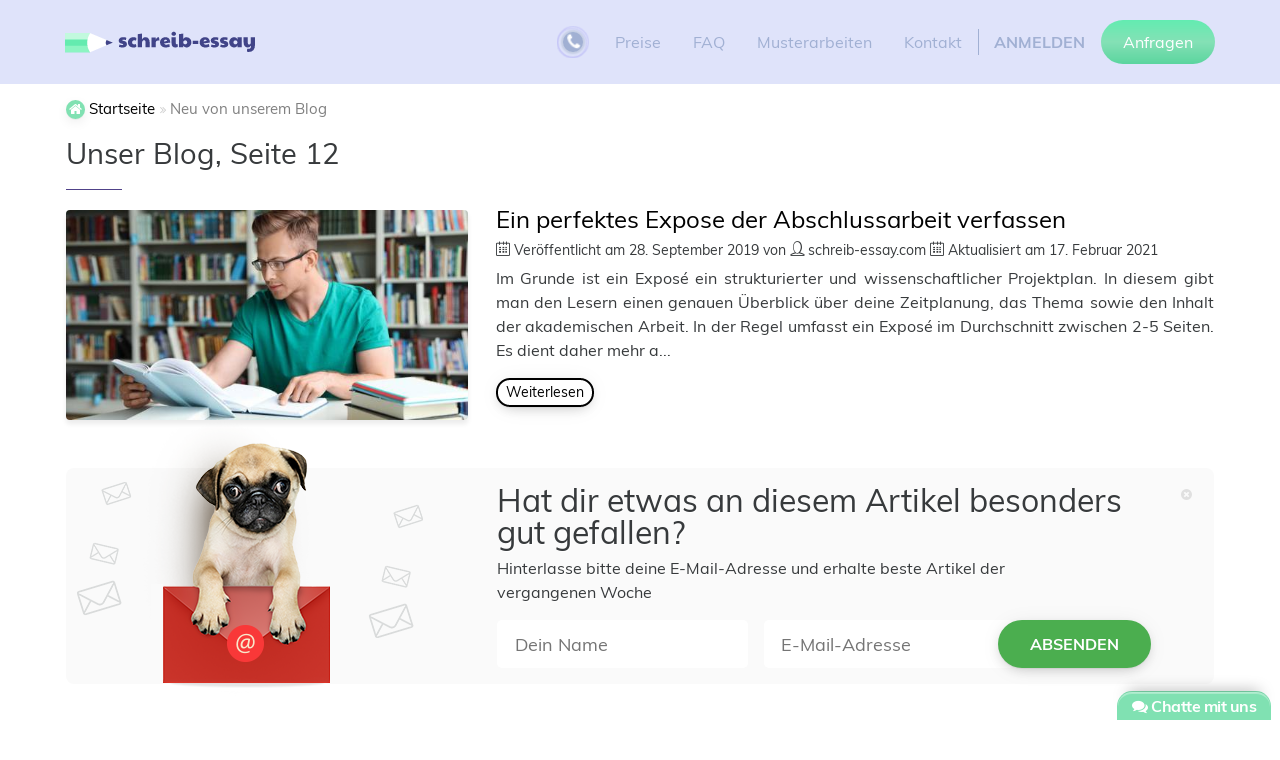

--- FILE ---
content_type: text/html; charset=utf-8
request_url: https://schreib-essay.com/blog/12
body_size: 12772
content:





<!DOCTYPE html>
<html lang="de" >

    <head>

<title>Seite 12, schreib-essay.com Blog-Archiv</title>
<meta charset="UTF-8">


<meta name="description" content="Lies Artikel, Muster und Neuigkeiten von schreib-essay.com, Seite 12."/>

<meta name="author" content="schreib-essay.com"/>

<link rel="canonical" href="https://schreib-essay.com/blog" />


    <link rel="prev" href="https://schreib-essay.com/blog/11"/>

    <link rel="next" href="https://schreib-essay.com/blog/13"/>

<!-- Responsive -->
<meta name="viewport" content="width=device-width, height=device-height, initial-scale=1.0, user-scalable=no">
<meta name="apple-mobile-web-app-capable" content="yes"/>

<!-- Stylish browser elements -->
<meta name="theme-color" content="#FFF">
<meta name="msapplication-navbutton-color" content="#FFF">
<meta name="apple-mobile-web-app-capable" content="yes">
<meta name="apple-mobile-web-app-status-bar-style" content="black-translucent">

<!-- Open graph -->
<meta property="og:type" content="website"/>
<meta property="og:title" content="Neu von unserem Blog"/>
<meta property="og:image" content="https://schreib-essay.com/static/img/thumbnail_default.jpg?ver=16May20240939"/>
<meta property="og:description" content="Auf unserer Blog Seite findest Du viele interessante Artikel zum Thema Studium, Uni Leben und Tipps zur Erstellung von wissenschatlichen Arbeiten."/>
<meta property="og:url" content="https://schreib-essay.com/blog/12" />

<!-- Awesome Favicon -->
        
    <link rel="shortcut icon" type="text/css" href="/static/img/favicon/favicon.png?ver=16May20240939">
    <link rel="apple-touch-icon" sizes="144x144" href="/static/img/favicon/size-144.png?ver=16May20240939">
    <link rel="apple-touch-icon" sizes="114x114" href="/static/img/favicon/size-114.png?ver=16May20240939">
    <link rel="apple-touch-icon" sizes="72x72" href="/static/img/favicon/size-72.png?ver=16May20240939">

<!-- For IE Browsers-->
<!--[if IE]><meta http-equiv='X-UA-Compatible' content='IE=edge,chrome=1'/><![endif]-->
<!-- HTML5 Shim and Respond.js IE8 support of HTML5 elements and media queries -->
<!-- WARNING: Respond.js doesn't work if you view the page via file:// -->
<!--[if lt IE 9]>
    <script src="https://oss.maxcdn.com/libs/html5shiv/3.7.0/html5shiv.js"></script>
    <script src="https://oss.maxcdn.com/libs/respond.js/1.4.2/respond.min.js"></script>
<![endif]-->

    <!-- FontAwesome Icons -->
    <link rel="stylesheet" type="text/css" href="/static/css/font-awesome.css">

<!-- Google Fonts -->

<!-- Main styles -->
<link media="not print" rel="stylesheet" type="text/css" href="/static/css/main.css?ver=16May20240939">



    <!-- Print styles -->
    <link media="print" rel="stylesheet" type="text/css" href="/static/css/print.css?ver=16May20240939">

<meta name="google-site-verification" content="BfYxOs8gttkCEGPWhjg0lOTqlQa1X3gTVL-xoDwLVT4" />
<meta name="facebook-domain-verification" content="9whk767kzllocab8lgl6ztjz7bp61l" />
<!-- Facebook Pixel Code -->
<script>
!function(f,b,e,v,n,t,s)
{if(f.fbq)return;n=f.fbq=function(){n.callMethod?
n.callMethod.apply(n,arguments):n.queue.push(arguments)};
if(!f._fbq)f._fbq=n;n.push=n;n.loaded=!0;n.version='2.0';
n.queue=[];t=b.createElement(e);t.async=!0;
t.src=v;s=b.getElementsByTagName(e)[0];
s.parentNode.insertBefore(t,s)}(window, document,'script',
'https://connect.facebook.net/en_US/fbevents.js');
fbq('init', '580436476570308');
fbq('track', 'PageView');
</script>
<noscript><img height="1" width="1" style="display:none"
src="https://www.facebook.com/tr?id=580436476570308&ev=PageView&noscript=1"
/></noscript>
<!-- End Facebook Pixel Code -->
<meta name="ahrefs-site-verification" content="7a00f5c52794a6b5ab2ac58d5ab809328a3bb0d10adfc9c6b30673d913e7f6fb">

<!-- Translation Ready -->
    <link rel="gettext" type="application/x-po" href="/static/translations/de/LC_MESSAGES/messages.po?ver=16May20240939">


    </head>

    <body id="site" class="is-single is-blog is-tpl-blog pageid-9 custom-header-header_unique is-category-essay is-sticky">



        <div id="page" class="page-wrapper "
>

 



<!-- HEADER :: normal -->
<header id="masthead" class="site-header header-normal header-sticky header-unique" data-render="True">
    <!--Navbar-->
    <nav id="main-nav" class="navbar scrolling-navbar navbar-fixed-top navbar-default navbar-normal-design">
      <!-- Collapse button-->
    <button id="mobile-nav" class="navbar-toggler hidden-lg-up" type="button">
        <span></span><span></span><span></span>
    </button>
    <div class="navbar-container container">
        <a class="navbar-brand" href="/">
                    <img  data-lazy data-img="/static/img/logo.svg" src="[data-uri]" alt="logo">

        </a>
        <div class="main-nav-container">
            <div class="phone__container hidden-md-down" data-toggle-class="visible">
                <input type="checkbox" name="phone" id="phone-modal" class="custom__checkbox">
                <label for="phone-modal" class="phone__icon">
                    <i class="fa fa-phone"></i>
                </label>
                <div class="phone__modal">
                    <a class="nav-link nav-phone-simple phone__wrapper"
                        href="tel:+496021327169">
                        <span class="phone__text"></span> 
                        <span class="phone__code">+49(602)</span>
                        <span class='phone__number'>1327169</span>
                        <sub class="phone__cta"><strong> Fragen? </strong>Ruf uns einfach an!</sub>
                    </a>
                    <button class="phone__close btn">
                        <i class="fa fa-close"></i>
                    </button>
                </div>
            </div>
            <div class="phone__container hidden-lg-up">
                        <a data-id="call-us" class="nav-link nav-phone" href="tel:+496021327169" data-toggle="tooltip" data-placement="bottom" title="Ruf uns an!"><span class="phone__icon"><i class="fa fa-phone"></i></span> <span class="phone__code">+49(602)</span> <span class='phone__number'>1327169</span><sub class="phone__cta"><strong> Fragen? </strong>Ruf uns einfach an!</sub></a>

            </div>
            <ul class="nav navbar-nav">
                <li class="main-nav__item nav-item">
                    <a class="main-nav__link nav-link" href="/preise"                         rel="nofollow" >
                        Preise
                    </a>
                </li>
                <li class="main-nav__item nav-item">
                    <a class="main-nav__link nav-link" href="/faq"                         rel="nofollow" >
                        FAQ
                    </a>
                </li>
                <li class="main-nav__item nav-item">
                    <a class="main-nav__link nav-link" href="/musterarbeiten"                         rel="nofollow" >
                        Musterarbeiten
                    </a>
                </li>
                <li class="main-nav__item nav-item">
                    <a class="main-nav__link nav-link" href="/kontakt"                         rel="nofollow" >
                        Kontakt
                    </a>
                </li>
            </ul>
            <ul class="nav navbar-nav hidden-topbar-enabled pull-right">
 
    <li class="main-nav__item nav-item">
        <a href="#" id="main-actions" data-toggle="modal" data-target="#modal-signin"
            class="btn btn-cta p-x-1 btn-primary">
            <i class="fa fa-lock"></i>
            Anmelden<span class="hidden-lg-up"></span>
        </a>
    </li>

                <li class="nav-item">
                    <a class="btn btn-primary" rel="nofollow" href="/anfrage">Anfragen</a>
                </li>
            </ul>
        </div>
    </div>
    <!--/.container-->
    </nav>
</header>

                    


                <main id="main" class="main-content container ">

                    <article id="article" class="article-wrapper">

                            <header class="article-header">


<!-- Nav-breadcrumbs -->
<div class="container p-x-0 breadcrumbs-nav">
        <ul class="breadcrumbs-nav__list hover-show__parent nav list-inline" itemscope itemtype="http://schema.org/BreadcrumbList">
            <li itemprop="itemListElement" itemscope itemtype="http://schema.org/ListItem" class="nav-item">
                <a itemprop="item" href="https://schreib-essay.com"><i class="fa fa-home"></i> <span itemprop="name">Startseite</span></a><meta itemprop="position" content="1" />
            </li>
            <li itemprop="itemListElement" itemscope itemtype="http://schema.org/ListItem" class="nav-item active">
                <a itemprop="item" href="/blog" class="disabled">
                    <span itemprop="name">Neu von unserem Blog</span>
                    
                </a> <meta itemprop="position" content="4" />
            </li>
        </ul>
</div>
                                    <div class="container p-x-0">
                                        <h1 id="title-1" class="article-heading " itemprop="headline">

    

Unser Blog, Seite 12

                                        </h1>
                                    </div><!--/.container-->




                            </header><!--/.article-header-->

                        <div id="article-content" class="article-content" itemprop="articleBody">




    <div class="blog-articles">


            <div id="article-1400" class="article article__item hover-show__parent article-1400">
                <div class="article__wrapper">
                    <!-- THUMBNAIL -->
                    <div class="article__thumbnail">
                        <!-- COL-1: Featured image -->
                            <a class="article__thumbnail-link" href="/blog/perfektes-expose">
                                    <!-- DEBUG INFO: GET [large] THUMB  -->
        <!-- PREFERED THUMB EXIST - LOADING:/static/img/regular/se expose_thumb_large.jpg -->
                <img class="z-depth" data-lazy data-img="/static/img/regular/se expose_thumb_large.jpg" src="[data-uri]" alt="Ein perfektes Expose der Abschlussarbeit verfassen">


                                <span class="mask"></span>
                            </a>
                    </div><!-- /COL-1 -->
                    <!-- COL-2: DETAILS -->
                    <div data-id="1400" class="article__content hover-show__parent">
<h4 class="article__heading"><a href="/blog/perfektes-expose" class="black-text">Ein perfektes Expose der Abschlussarbeit verfassen</a></h4>
<div class="article__meta">
<i class="icon-calendar2"></i>
                                    Veröffentlicht am <time data-time-convert content="{&#39;date_public&#39;: &#39;28.09.2019&#39;, &#39;author&#39;: &#39;schreib-essay.com&#39;}">28.09.2019</time> von <i class="icon-user2"></i> schreib-essay.com


                                    <i class="icon-calendar2"></i>
                                    Aktualisiert am <time itemprop="dateModified" data-time-convert content="17.02.2021">17.02.2021</time>
                            </div>
<p class="article__excerpt text-sm-justify">Im Grunde ist ein Exposé ein strukturierter und wissenschaftlicher Projektplan. In diesem gibt man den Lesern einen genauen Überblick über deine Zeitplanung, das Thema sowie den Inhalt der akademischen Arbeit. In der Regel umfasst ein Exposé im Durchschnitt zwischen 2-5 Seiten. Es dient daher mehr a...</p>
                            <footer class="article__footer">
<a href="/blog/perfektes-expose" class="article__link btn btn-sm btn-black-outline">Weiterlesen</a>
                            </footer>
                    </div><!-- /COL-2 -->
                </div>
            </div><!-- /#article-1400 -->


<!-- Puppy subscription form -->
<div id="blog-subscription-widget" data-role="banner" class="subscription-widget subscription-blog" data-expired="disabled" data-cookie-expires="14">
    <div class="subscription__wrapper">
        <!-- 1st Column -->
        <div class="subscription__col-left">
                    <img data-srcset="/static/img/adds/puppy_envelope@1x.png 1x, /static/img/adds/puppy_envelope@2x.png 2x" data-lazy data-img="/static/img/adds/puppy_envelope@1x.png" src="[data-uri]" alt="Cute puppy!">

        </div>
        <!-- 2nd Column -->
        <div class="subscription__col-right col-md-7" data-role="subscription" data-subscription-list="digest/add" data-subscription-notification="true">
            <header class="subscription__header">
                <div class="subscription__heading">
                    Hat dir etwas an diesem Artikel besonders gut gefallen?
                </div>
                <div class="subscription__subheading">
                    Hinterlasse bitte deine E-Mail-Adresse und erhalte beste Artikel der vergangenen Woche
                </div>
            </header>
            <fieldset class="subscription__controls">
                <div data-subscribe-from="blog" class="subscription__input-group form">
                    <input class="subscription__name" type="text"  name="subscription-name" placeholder="Dein Name" value="" maxlength="250">
                    <input class="subscription__email email" type="email" name="subscription-email" placeholder="E-Mail-Adresse" value="" maxlength="45">
                    <button class="subscription__submit btn btn-success btn-submit" type="submit">Absenden</button>
                </div>
            </fieldset>
        </div>
        <button data-role="banner-close" class="subscription__discard"><i class="fa fa-times-circle"></i></button>
    </div>
</div><!-- /Puppy subscription form -->
            <div id="article-1368" class="article article__item hover-show__parent article-1368">
                <div class="article__wrapper">
                    <!-- THUMBNAIL -->
                    <div class="article__thumbnail">
                        <!-- COL-1: Featured image -->
                            <a class="article__thumbnail-link" href="/blog/mit-google-docs-studieren">
                                    <!-- DEBUG INFO: GET [large] THUMB  -->
        <!-- PREFERED THUMB EXIST - LOADING:/static/img/regular/se-google-docs_thumb_large.jpg -->
                <img class="z-depth" data-lazy data-img="/static/img/regular/se-google-docs_thumb_large.jpg" src="[data-uri]" alt="Mit Google Docs gemeinsam zum Studienerfolg">


                                <span class="mask"></span>
                            </a>
                    </div><!-- /COL-1 -->
                    <!-- COL-2: DETAILS -->
                    <div data-id="1368" class="article__content hover-show__parent">
<h4 class="article__heading"><a href="/blog/mit-google-docs-studieren" class="black-text">Mit Google Docs gemeinsam zum Studienerfolg</a></h4>
<div class="article__meta">
<i class="icon-calendar2"></i>
                                    Veröffentlicht am <time data-time-convert content="{&#39;date_public&#39;: &#39;14.09.2019&#39;, &#39;author&#39;: &#39;schreib-essay.com&#39;}">14.09.2019</time> von <i class="icon-user2"></i> schreib-essay.com


                                    <i class="icon-calendar2"></i>
                                    Aktualisiert am <time itemprop="dateModified" data-time-convert content="12.02.2021">12.02.2021</time>
                            </div>
<p class="article__excerpt text-sm-justify">Gruppenarbeiten, Hausarbeiten und  Referate  stellen einen wesentlichen Teil deines Studiums dar. Die Zeiten, in denen solche Arbeiten handschriftlich oder mit der Schreibmaschine erstellt wurden, sind längst vorbei.  Heute geschieht alles online – auch das Lernen.  So sehr der Computer, das Tablet ...</p>
                            <footer class="article__footer">
<a href="/blog/mit-google-docs-studieren" class="article__link btn btn-sm btn-black-outline">Weiterlesen</a>
                            </footer>
                    </div><!-- /COL-2 -->
                </div>
            </div><!-- /#article-1368 -->

            <div id="article-1369" class="article article__item hover-show__parent article-1369">
                <div class="article__wrapper">
                    <!-- THUMBNAIL -->
                    <div class="article__thumbnail">
                        <!-- COL-1: Featured image -->
                            <a class="article__thumbnail-link" href="/blog/diplomarbeit-schreiben">
                                    <!-- DEBUG INFO: GET [large] THUMB  -->
        <!-- PREFERED THUMB EXIST - LOADING:/static/img/regular/se-diplomarbeit_thumb_large.jpg -->
                <img class="z-depth" data-lazy data-img="/static/img/regular/se-diplomarbeit_thumb_large.jpg" src="[data-uri]" alt="Diplomarbeit schreiben lassen – professionelle Hilfe vom Ghostwriter">


                                <span class="mask"></span>
                            </a>
                    </div><!-- /COL-1 -->
                    <!-- COL-2: DETAILS -->
                    <div data-id="1369" class="article__content hover-show__parent">
<h4 class="article__heading"><a href="/blog/diplomarbeit-schreiben" class="black-text">Diplomarbeit schreiben lassen – professionelle Hilfe vom Ghostwriter</a></h4>
<div class="article__meta">
<i class="icon-calendar2"></i>
                                    Veröffentlicht am <time data-time-convert content="{&#39;date_public&#39;: &#39;27.08.2019&#39;, &#39;author&#39;: &#39;schreib-essay.com&#39;}">27.08.2019</time> von <i class="icon-user2"></i> schreib-essay.com


                                    <i class="icon-calendar2"></i>
                                    Aktualisiert am <time itemprop="dateModified" data-time-convert content="16.12.2020">16.12.2020</time>
                            </div>
<p class="article__excerpt text-sm-justify">Wer das Studium mit einer Diplomarbeit abschließt, kennt die hohen Anforderungen an diese Arbeit. Von der  Themenwahl bis hin zur finalen Version der Abschlussarbeit gibt es viele Dinge zu beachten.  Immer mehr Studenten entscheiden sich dafür,   die Hilfe eines professionellen Ghostwriters in Anspr...</p>
                            <footer class="article__footer">
<a href="/blog/diplomarbeit-schreiben" class="article__link btn btn-sm btn-black-outline">Weiterlesen</a>
                            </footer>
                    </div><!-- /COL-2 -->
                </div>
            </div><!-- /#article-1369 -->

            <div id="article-1370" class="article article__item hover-show__parent article-1370">
                <div class="article__wrapper">
                    <!-- THUMBNAIL -->
                    <div class="article__thumbnail">
                        <!-- COL-1: Featured image -->
                            <a class="article__thumbnail-link" href="/blog/ablehnungsbescheid">
                                    <!-- DEBUG INFO: GET [large] THUMB  -->
        <!-- PREFERED THUMB EXIST - LOADING:/static/img/regular/se-ablehnungsbescheid_thumb_large.jpg -->
                <img class="z-depth" data-lazy data-img="/static/img/regular/se-ablehnungsbescheid_thumb_large.jpg" src="[data-uri]" alt="Studienplatz trotz Ablehnungsbescheid – was kannst du tun?">


                                <span class="mask"></span>
                            </a>
                    </div><!-- /COL-1 -->
                    <!-- COL-2: DETAILS -->
                    <div data-id="1370" class="article__content hover-show__parent">
<h4 class="article__heading"><a href="/blog/ablehnungsbescheid" class="black-text">Studienplatz trotz Ablehnungsbescheid – was kannst du tun?</a></h4>
<div class="article__meta">
<i class="icon-calendar2"></i>
                                    Veröffentlicht am <time data-time-convert content="{&#39;date_public&#39;: &#39;13.08.2019&#39;, &#39;author&#39;: &#39;schreib-essay.com&#39;}">13.08.2019</time> von <i class="icon-user2"></i> schreib-essay.com


                                    <i class="icon-calendar2"></i>
                                    Aktualisiert am <time itemprop="dateModified" data-time-convert content="12.02.2021">12.02.2021</time>
                            </div>
<p class="article__excerpt text-sm-justify">Das Gymnasium erfolgreich hinter sich gelassen, ein ordentliches Abitur in der Tasche und nun ab an die Uni! Ganz so leicht gelingt der Einstieg ins Studienleben leider nicht immer. Denn viele Abiturienten fallen aus allen Wolken, wenn sie für  den gewünschten Studiengang  einen Ablehnungsbescheid e...</p>
                            <footer class="article__footer">
<a href="/blog/ablehnungsbescheid" class="article__link btn btn-sm btn-black-outline">Weiterlesen</a>
                            </footer>
                    </div><!-- /COL-2 -->
                </div>
            </div><!-- /#article-1370 -->

            <div id="article-1374" class="article article__item hover-show__parent article-1374">
                <div class="article__wrapper">
                    <!-- THUMBNAIL -->
                    <div class="article__thumbnail">
                        <!-- COL-1: Featured image -->
                            <a class="article__thumbnail-link" href="/blog/richtige-uni-auswaelen">
                                    <!-- DEBUG INFO: GET [large] THUMB  -->
        <!-- PREFERED THUMB EXIST - LOADING:/static/img/regular/se-uni-1200x720_thumb_large.jpg -->
                <img class="z-depth" data-lazy data-img="/static/img/regular/se-uni-1200x720_thumb_large.jpg" src="[data-uri]" alt="So wählst du die richtige Hochschule aus">


                                <span class="mask"></span>
                            </a>
                    </div><!-- /COL-1 -->
                    <!-- COL-2: DETAILS -->
                    <div data-id="1374" class="article__content hover-show__parent">
<h4 class="article__heading"><a href="/blog/richtige-uni-auswaelen" class="black-text">So wählst du die richtige Hochschule aus</a></h4>
<div class="article__meta">
<i class="icon-calendar2"></i>
                                    Veröffentlicht am <time data-time-convert content="{&#39;date_public&#39;: &#39;29.07.2019&#39;, &#39;author&#39;: &#39;schreib-essay.com&#39;}">29.07.2019</time> von <i class="icon-user2"></i> schreib-essay.com


                                    <i class="icon-calendar2"></i>
                                    Aktualisiert am <time itemprop="dateModified" data-time-convert content="08.12.2020">08.12.2020</time>
                            </div>
<p class="article__excerpt text-sm-justify">Die Wahl der richtigen Uni ist für dein Studium zentral. Doch neben der Wahl zwischen Fachhochschule und Universität spielen auch viele andere Faktoren eine Rolle.FH oder Uni?So lautet gleich die wichtigste Frage. Die Wahl zwischen Fachhochschule und Universität ist für viele angehende Studenten zen...</p>
                            <footer class="article__footer">
<a href="/blog/richtige-uni-auswaelen" class="article__link btn btn-sm btn-black-outline">Weiterlesen</a>
                            </footer>
                    </div><!-- /COL-2 -->
                </div>
            </div><!-- /#article-1374 -->

            <div id="article-1372" class="article article__item hover-show__parent article-1372">
                <div class="article__wrapper">
                    <!-- THUMBNAIL -->
                    <div class="article__thumbnail">
                        <!-- COL-1: Featured image -->
                            <a class="article__thumbnail-link" href="/blog/loci-methode-im-studium">
                                    <!-- DEBUG INFO: GET [large] THUMB  -->
        <!-- PREFERED THUMB EXIST - LOADING:/static/img/regular/se-loci-methode_thumb_large.jpg -->
                <img class="z-depth" data-lazy data-img="/static/img/regular/se-loci-methode_thumb_large.jpg" src="[data-uri]" alt="Loci-Methode im Studium">


                                <span class="mask"></span>
                            </a>
                    </div><!-- /COL-1 -->
                    <!-- COL-2: DETAILS -->
                    <div data-id="1372" class="article__content hover-show__parent">
<h4 class="article__heading"><a href="/blog/loci-methode-im-studium" class="black-text">Loci-Methode im Studium</a></h4>
<div class="article__meta">
<i class="icon-calendar2"></i>
                                    Veröffentlicht am <time data-time-convert content="{&#39;date_public&#39;: &#39;24.07.2019&#39;, &#39;author&#39;: &#39;schreib-essay.com&#39;}">24.07.2019</time> von <i class="icon-user2"></i> schreib-essay.com


                                    <i class="icon-calendar2"></i>
                                    Aktualisiert am <time itemprop="dateModified" data-time-convert content="12.02.2021">12.02.2021</time>
                            </div>
<p class="article__excerpt text-sm-justify">Wer sich für ein Studium entscheidet, hat meist die Absicht dadurch später bei der Suche nach Arbeit bessere Chancen zu haben, eine gut bezahlte berufliche Tätigkeit zu bekommen. Doch dafür muss auch etwas geleistet werden. Unternehmen sehen es nicht gerne, wenn der Hochschulabschluss gerade so mit ...</p>
                            <footer class="article__footer">
<a href="/blog/loci-methode-im-studium" class="article__link btn btn-sm btn-black-outline">Weiterlesen</a>
                            </footer>
                    </div><!-- /COL-2 -->
                </div>
            </div><!-- /#article-1372 -->

            <div id="article-1373" class="article article__item hover-show__parent article-1373">
                <div class="article__wrapper">
                    <!-- THUMBNAIL -->
                    <div class="article__thumbnail">
                        <!-- COL-1: Featured image -->
                            <a class="article__thumbnail-link" href="/blog/wissenschaftliches-englisch-im-studium">
                                    <!-- DEBUG INFO: GET [large] THUMB  -->
        <!-- PREFERED THUMB EXIST - LOADING:/static/img/regular/se-wiss-englisch_thumb_large.jpg -->
                <img class="z-depth" data-lazy data-img="/static/img/regular/se-wiss-englisch_thumb_large.jpg" src="[data-uri]" alt="Wissenschaftliches Englisch im Studium">


                                <span class="mask"></span>
                            </a>
                    </div><!-- /COL-1 -->
                    <!-- COL-2: DETAILS -->
                    <div data-id="1373" class="article__content hover-show__parent">
<h4 class="article__heading"><a href="/blog/wissenschaftliches-englisch-im-studium" class="black-text">Wissenschaftliches Englisch im Studium</a></h4>
<div class="article__meta">
<i class="icon-calendar2"></i>
                                    Veröffentlicht am <time data-time-convert content="{&#39;date_public&#39;: &#39;09.08.2018&#39;, &#39;author&#39;: &#39;schreib-essay.com&#39;}">09.08.2018</time> von <i class="icon-user2"></i> schreib-essay.com


                                    <i class="icon-calendar2"></i>
                                    Aktualisiert am <time itemprop="dateModified" data-time-convert content="12.02.2021">12.02.2021</time>
                            </div>
<p class="article__excerpt text-sm-justify">Umgangssprache und Wissenschaftssprache unterscheiden sich erheblich voneinander. Das gilt besonders für die deutsche Wissenschaftssprache. Dafür gibt es gute Gründe, denn in der Wissenschaft ist eine klare und vor allem unmissverständliche Ausdrucksweise die Voraussetzung für das Vermitteln von Inh...</p>
                            <footer class="article__footer">
<a href="/blog/wissenschaftliches-englisch-im-studium" class="article__link btn btn-sm btn-black-outline">Weiterlesen</a>
                            </footer>
                    </div><!-- /COL-2 -->
                </div>
            </div><!-- /#article-1373 -->
    </div>



        <!-- BLOG PAGINATION -->
        <nav class="text-xs-center">
            <ul class="pagination pagination-md pg-dark">
                    <li class="page-item page-prev">
                        <a class="page-link" href="/blog/11">&larr;</a>
                    </li>

                    <li class="page-item">
                        <a class="page-link "
                            href="/blog">
                            1
                        </a>
                    </li>
                    <li class="page-item">
                        <a class="page-link "
                            href="/blog/2">
                            2
                        </a>
                    </li>
                    <li class="page-item">
                        <a class="page-link "
                            href="/blog/3">
                            3
                        </a>
                    </li>
                    <li class="page-item">
                        <a class="page-link "
                            href="/blog/4">
                            4
                        </a>
                    </li>
                    <li class="page-item">
                        <a class="page-link "
                            href="/blog/5">
                            5
                        </a>
                    </li>
                    <li class="page-item">
                        <a class="page-link "
                            href="/blog/6">
                            6
                        </a>
                    </li>
                    <li class="page-item">
                        <a class="page-link "
                            href="/blog/7">
                            7
                        </a>
                    </li>
                    <li class="page-item">
                        <a class="page-link "
                            href="/blog/8">
                            8
                        </a>
                    </li>
                    <li class="page-item">
                        <a class="page-link "
                            href="/blog/9">
                            9
                        </a>
                    </li>
                    <li class="page-item">
                        <a class="page-link "
                            href="/blog/10">
                            10
                        </a>
                    </li>
                    <li class="page-item">
                        <a class="page-link "
                            href="/blog/11">
                            11
                        </a>
                    </li>
                    <li class="page-item">
                        <a class="page-link active"
                            href="/blog/12">
                            12
                        </a>
                    </li>
                    <li class="page-item">
                        <a class="page-link "
                            href="/blog/13">
                            13
                        </a>
                    </li>
                    <li class="page-item">
                        <a class="page-link "
                            href="/blog/14">
                            14
                        </a>
                    </li>
                    <li class="page-item">
                        <a class="page-link "
                            href="/blog/15">
                            15
                        </a>
                    </li>

                    <li class="page-item page-next">
                        <a class="page-link" href="/blog/13">&rarr;</a>
                    </li>
            </ul>
        </nav><!-- /BLOG PAGINATION -->



                        </div>

                    </article>



            </main><!--/.Main layout-->

        </div><!--/.page-wrapper-->

            


        <div id="pre-footer" class="pre-footer">
        </div>

<!--Footer-->
<footer id="site-footer" class="site-footer footer-unique">
    <div class="site-footer__wrapper container">
        <div class="site-footer__left">
            <ul class="site-footer__menu">
                <li class="site-footer__item">
                    <a class="site-footer__link" href="/blog"
                            rel="nofollow"
>
                        Blog
                    </a>
                </li>
                <li class="site-footer__item">
                    <a class="site-footer__link" href="/wie-es-funktioniert"
                            rel="nofollow"
>
                        Wie funktioniert es? 
                    </a>
                </li>
                <li class="site-footer__item">
                    <a class="site-footer__link" href="/bachelorarbeit"
                            rel="nofollow"
>
                        Bachelorarbeit
                    </a>
                </li>
                <li class="site-footer__item">
                    <a class="site-footer__link" href="/masterarbeit"
                            rel="nofollow"
>
                        Masterarbeit
                    </a>
                </li>
                <li class="site-footer__item">
                    <a class="site-footer__link" href="/facharbeit"
                            rel="nofollow"
>
                        Facharbeit
                    </a>
                </li>
                <li class="site-footer__item">
                    <a class="site-footer__link" href="/hausarbeit"
                            rel="nofollow"
>
                        Hausarbeit
                    </a>
                </li>
                <li class="site-footer__item">
                    <a class="site-footer__link" href="/seminararbeit"
                            rel="nofollow"
>
                        Seminararbeit
                    </a>
                </li>
            </ul>
            <div class="site-footer__copyright">
                <p>&copy; Copyright <span
                        class="text-nowrap">2016-2026</span>&nbsp;<a  class="text-nowrap"
                        href="/">schreib-essay.com</a>.
                    Alle Rechte vorbehalten
                </p>
            </div>
            
        </div>
        <div class="site-footer__right">
            <div class="site-footer__infos">
                <div class="site-footer__infos--item site-footer__payments icons">
                    <div class="icons__list">
                            <div class=icons__item data-toggle="tooltip" data-placement="top" title="Visa Karte">
        <i class="fa fa-cc-visa"></i>
    </div>

    <div class=icons__item data-toggle="tooltip" data-placement="top" title="MasterCard">
        <i class="fa fa-cc-mastercard"></i>
    </div>
    
        <div class=icons__item data-toggle="tooltip" data-placement="top" title="Sofort"><i class="icon-sofort-solid"></i></div>
    





                    </div>
                </div>
                <div class="site-footer__infos--item site-footer__social icons">
                    <div class="icons__list">
                        <div class="icons__item" data-toggle="tooltip" data-placement="top" title="wir auf Facebook">
                            <a class="icons__link" target="_blank" rel="nofollow" href="https://www.facebook.com/share.php?u=https://schreib-essay.com/blog"><i class="icon-facebook-circle"></i></a>
                        </div>
                        <div class="icons__item" data-toggle="tooltip" data-placement="top" title="Twittern">
                            <a class="icons__link" target="_blank" rel="nofollow" href="https://twitter.com/home?status=https://schreib-essay.com/blog"><i class="icon-twitter-circle"></i></a>
                        </div>
                    </div>
                </div>
                <div class="site-footer__infos--item site-footer__legal">
                    <!-- Legal Info dropdown -->
    <div class="dropdown-top btn-group">
        <a class="dropdown-toggle nav-link nav-hl" data-toggle="dropdown" role="button"
            aria-haspopup="true" aria-expanded="false">
            Infos
        </a>
        <div class="dropdown-menu">
            <a rel="nofollow" class="dropdown-item" href="/geld-zurueck-garantie">
                Geld-Zurück-Garantie
            </a>
            <a rel="nofollow" class="dropdown-item" href="/datenschutzerklaerung">
                Datenschutzerklärung
            </a>
            <a rel="nofollow" class="dropdown-item" href="/revisionen">
                Revisionen
            </a>
            <a rel="nofollow" class="dropdown-item" href="/rabattpolitik">
                Rabattpolitik
            </a>
            <a rel="nofollow" class="dropdown-item" href="/haftung">
                Haftung
            </a>
                <a rel="nofollow" class="dropdown-item" href="/impressum">Impressum</a>
            <div class="dropdown-divider"></div>
            <a rel="nofollow" class="dropdown-item" href="/nutzungsbedingungen">
                Nutzungsbedingungen
            </a>
            <!-- Close dropdown menu -->
       <a href="javascript:void();" class="dropdown-item dropdown-close hidden-xl-up" data-toggle="dropdown" data-back aria-haspopup="true" aria-expanded="false">
         <small class="text-small opacity-5">
           <i class="fa fa-arrow-left"></i> Zurück
         </small>
       </a>
        </div>
    </div>
                </div>
            </div>
        </div>
    </div> <!-- /.container -->
</footer>
<!--/.Footer-->
<script data-cfasync="false">
/* UNIQUE FOR PROJECT
** header phone pop-up
*/
!function(){var e=document.querySelector(".phone__icon"),c=document.querySelector(".phone__close"),n=document.querySelector(".phone__container"),t="visible";function o(e){n.classList.contains(t)?n.classList.remove(t):n.classList.add(t)}e.addEventListener("click",o),c.addEventListener("click",o)}();
</script>

    <div id="swipe"></div>



    <!-- Widget: Modal - Login -->
    <div class="modal fade modal-ext" id="modal-signin" tabindex="-1" role="dialog" aria-hidden="true">
        <div class="modal-dialog flex-center">

            <!--Content-->
            <div class="modal-content form">
                <header class="modal-header p-y-0">
                    <button type="button" class="close" data-dismiss="modal" aria-label="Close">
                        <span aria-hidden="true">&times;</span>
                    </button>
                    <a href="/anmelden">
                        <img class="form__log d-block" src="/static/img/logo_white.svg"
                            alt="Logo schreib-essay.com">
                    </a>
                </header>

                <div class="modal-body">
                    <fieldset id="loginform">
                        <div class="md-form m-t-1">
                            <i class="fa fa-envelope prefix"></i>
                            <input id="modal-email" type="email" name="login" class="form-control email">
                            <label for="modal-email" class="active">Deine E-Mail-Adresse</label>
                        </div>
                        <div class="md-form m-b-1">
                            <i class="icon-key3 prefix"></i>
                            <input id="modal-password" type="password" name="password" class="form-control">
                            <label for="modal-password">Dein Passwort</label>
                        </div>
                    </fieldset>
                    <div class="text-xs-center">
                        <button id="ajax-login"
                            class="btn btn-primary btn-xlg btn-submit">Anmelden!</button>
                    </div>
                </div>
                <!--/.modal-body-->

                <footer class="modal-footer text-xs-center p-b-0">
                    <div>
                        <ul class="list-inline m-b-0">
                            <li>
                                <a class="js-forgot-password small p-x-1" href="/vergessen"><i
                                        class="fa fa-life-ring"></i> Passwort vergessen?</a>
                            </li>
                            <li>
                                <a class="small" href="/anfrage#before-checkout"
><i class="fa fa-user-plus"></i> Noch kein Kundenkonto?</a>
                            </li>
                        </ul>
                    </div>
                </footer>
            </div>
            <!--/.modal-content-->

        </div>
        <!--/.modal-dialog-->
    </div>

    




<!-- MODAL: PopUp cookiesPreferences -->

<div class="modal fade modal-popup modal-ext flying-letter customized-exit cookies-preferences"
    id="popup-cookies-preferences" tabindex="-1" role="dialog" aria-hidden="true"
    data-delay="">

    <div class="modal-dialog flex-center">
        <!-- Content -->
        <div class="cookies-preferences__content">
            <div class="cookies-preferences__header">
                <strong>Datenschutzeinstellungen</strong>

                <button type="button" class="cookies-preferences__close popup-close" aria-label="Close">
                    <svg width="20" height="20" viewBox="0 0 20 20" fill="none" xmlns="http://www.w3.org/2000/svg">
                        <path d="M16.6667 3.33325L3.33334 16.6666M16.6667 16.6666L3.33334 3.33325L16.6667 16.6666Z"
                            stroke="#C1C1C1" stroke-width="2" stroke-linecap="round" stroke-linejoin="round" />
                    </svg>
                </button>
            </div>

            <!-- Body -->
            <div class="cookies-preferences__body" id="cookies-preferences-categories">
                <div class="panel panel-default">
                    <div class="panel-heading" role="tab" id="cookies-necessary">
                        <strong class="panel-title">
                            <a data-toggle="collapse" data-parent="#cookies-preferences-categories"
                                href="#list-necessary" aria-expanded="false" aria-controls="list-necessary">
                                <i class="fa fa-angle-down"></i>
                                Notwendig
                            </a>
                        </strong>
                        <label class="switch-btn">
                            <input type="checkbox" checked disabled>
                            <span class="switch-btn__slider"></span>
                        </label>
                    </div>
                    <div id="list-necessary" class="panel-collapse-item collapse" role="tabpanel"
                        aria-labelledby="cookies-necessary">
                        <div class="panel-body">
                            <table>
                                <thead>
                                    <tr>
                                        <th>Name</th>
                                        <th>Quelle</th>
                                        <th>Beschreibung</th>
                                    </tr>
                                </thead>
                                <tbody>

                                </tbody>
                            </table>
                        </div>

                    </div>
                </div>

                <div class="panel panel-default">
                    <div class="panel-heading" role="tab" id="cookies-statistic">
                        <strong class="panel-title">
                            <a data-toggle="collapse" data-parent="#cookies-preferences-categories"
                                href="#list-statistic" aria-expanded="false" aria-controls="list-statistic">
                                <i class="fa fa-angle-down"></i>
                                Statistiken
                            </a>
                        </strong>
                        <label class="switch-btn">
                            <input type="checkbox" checked>
                            <span class="switch-btn__slider"></span>
                        </label>
                    </div>
                    <div id="list-statistic" class="panel-collapse-item collapse" role="tabpanel"
                        aria-labelledby="cookies-statistic">
                        <div class="panel-body">
                            <table>
                                <thead>
                                    <tr>
                                        <th>Name</th>
                                        <th>Quelle</th>
                                        <th>Beschreibung</th>
                                    </tr>
                                </thead>
                                <tbody>

                                </tbody>
                            </table>
                        </div>
                    </div>
                </div>

                <!-- <div class="panel panel-default">
                    <div class="panel-heading" role="tab" id="cookies-marketing">
                        <strong class="panel-title">
                            <a data-toggle="collapse" data-parent="#cookies-preferences-categories" href="#list-marketing" aria-expanded="false"
                                aria-controls="list-marketing">
                                <i class="fa fa-angle-down"></i>
                                Marketing
                            </a>
                        </strong>
                        <label class="switch-btn">
                            <input type="checkbox" checked>
                            <span class="switch-btn__slider"></span>
                        </label>
                    </div>
                    <div id="list-marketing" class="panel-collapse-item collapse" role="tabpanel" aria-labelledby="cookies-marketing">
                        <div class="panel-body">
                            <table>
                                <thead>
                                    <tr>
                                        <th>Name</th>
                                        <th>Quelle</th>
                                        <th>Beschreibung</th>
                                    </tr>
                                </thead>
                                <tbody>

                                </tbody>
                            </table>
                        </div>
                    </div>
                </div> -->
            </div>

            <div class="cookies-preferences__actions">
                <span class="action-btn action-btn-primary popup-close" style="--button-color: #504289">
                    Cookies zulassen
                </span>
                <span class="action-btn action-btn-secondary popup-close" onclick="savePreferences()">
                    Auswahl erlauben
                </span>
            </div>
        </div>
    </div>
</div>

<script>
    function savePreferences() {
        for (let category in $SITEGLOBAL.cookiesDict) {
            let optionCheckbox = $(`#cookies-${category} input[type=checkbox]`);
            if (optionCheckbox && !optionCheckbox.is(':checked'))
                setDisabledCookiesPreferences(category);
        }
    }
    document.addEventListener('DOMContentLoaded', function () {

        function getCookiesRow(name, description) {
            return `<tr>
                <td>${name}</td>
                <td>${window.location.hostname}</td>
                <td>${description}</td>
            </tr>`;
        }

        for (let category in $SITEGLOBAL.cookiesDict)
            $SITEGLOBAL.cookiesDict[category].map(({ name, description }) => $(`#list-${category} .panel-body table tbody`).append(getCookiesRow(name, description)));
    });
</script>
<!-- /MODAL - PopUp cookiesPreferences -->





<!-- easter_2021 - popup banner -->




<div id="easter_2021"
    data-role="banner"
    data-expired="2021-04-11 00:00:00"
    data-banner-percent="7"
    class="banner banner-popup banner-schreib-essay.com hide">

    <!-- Inline styles -->
    <style>
        .banner.banner-popup {transition: all 0.85s ease 0.6s;transform: translateY(0);position: fixed;z-index: 16000000;left: 20px;bottom: 25px;}.banner.banner-popup.hide {opacity: 0;display: block !important;transform: translateY(100%);}.banner.banner-popup.is-hidding {transition: all 0.3s ease;}.banner.banner-popup > img.error, .banner.banner-popup > img.error ~ .banner__content, .banner.banner-popup > img.error ~ span, .banner.banner-popup > img.loading, .banner.banner-popup > img.loading ~ .banner__content, .banner.banner-popup > img.loading ~ span {display: none;}.banner.banner-popup > img {max-width: 100%;filter: drop-shadow(0 8px 24px rgba(0, 0, 0, 0.25));}.banner.banner-popup .banner__content {position: absolute;left: 50%;bottom: 0;width: 100%;text-align: center;transform: translateX(-50%);}.banner.banner-popup .banner__button {min-width: 120px;padding: 10px 25px;border-radius: 30px !important;font-size: 14px;font-weight: 700;text-decoration: none;font-family: "Open-Sans", sans-serif;background: #ffd200;box-shadow: 0 2px 10px rgba(255, 210, 0, .2);color: #252525;}.banner.banner-popup .banner__close {cursor: pointer;position: absolute;right: 0.75rem;top: 1.75rem;transition: all 0.25s;width: 36px;height: 36px;font-size: 20px;border-radius: 50%;padding: 4px;}.banner.banner-popup .banner__close path {fill: rgba(0, 0, 0, 0.5);}.banner.banner-popup .banner__close:hover {transform: rotate(5deg) scale(1.2);}.banner.banner-popup .banner__close .circle {fill: transparent;}.banner.banner-popup .banner__close .cross {fill: rgba(0, 0, 0, 0.5);}
    </style>
    <!-- / Inline styles -->

            <img data-srcset="/static/img/holidays/easter_2021/schreib-essay.com.png 1x,
        /static/img/holidays/easter_2021/schreib-essay.com@2x.png 2x"data-order="discountCode=OsternIstHier" data-lazy data-img="/static/img/holidays/easter_2021/schreib-essay.com.png" src="[data-uri]" alt="easter_2021">



    <div class="banner__close" data-role="banner-close">
        <svg viewBox="0 0 26 26" fill="none">
            <g><path d="M19.5 8.23333C19.9787 7.75467 19.9786 6.97861 19.5 6.5C19.0214 6.02139 18.2453 6.02133 17.7667 6.5L13 11.2667L8.23333 6.5C7.75472 6.02139 6.97867 6.02133 6.5 6.5C6.02133 6.97867 6.02139 7.75472 6.5 8.23333L11.2667 13L6.5 17.7667C6.02133 18.2453 6.02139 19.0214 6.5 19.5C6.97861 19.9786 7.75467 19.9787 8.23333 19.5L13 14.7333L17.7667 19.5C18.2453 19.9786 19.0213 19.9787 19.5 19.5C19.9787 19.0213 19.9786 18.2453 19.5 17.7667L14.7333 13L19.5 8.23333Z"/></g>
        </svg>
    </div>
</div>

<!-- /easter_2021 - popup banner --> 



 

        <!-- MESSAGE: Privacy policy user accept -->
        <div id="accepted_privacy_policy" class="accept-privacy-policy banner hide" data-role="banner" data-expired="disabled">
            <div class="banner__container">
                <div class="banner__inner-wrapper">   
                    <div class="banner__heading">
                        Wir verwenden Cookies
                    </div>
                    <div class="banner__content">
                        Wir verwenden Cookies, um unsere Webseite für dich optimal zu gestalten und fortlaufend verbessern zu können und die Zugriffe auf unsere Website zu analysieren. Weitere Informationen zu Cookies findest du in unserer <a href="/datenschutzerklaerung">Datenschutzerklärung</a>
                    </div>
                    <div class="banner__actions">
                        <span data-role="banner-close" class="action-btn action-btn-primary" style="--button-color: #504289">
                            Ich stimme zu
                        </span>
                        <span data-role="banner-close" class="action-btn action-btn-secondary cookies-preferences-btn" onclick="initPopupCookiesPreferences()">
                            Nur ausgewählte akzeptieren
                        </span>
                    </div>
                </div>
            </div>
        </div>





    <script id="s-config" data-cfasync="false"> const $FLAGS = {'DATEPICKER': '1','YANDEX_METRIKA': '1','INSTALLMENT': '1','BANK_INVOICE': '1','FONDY': '1','MULTIPAYMENT': '1','PAYPAL_RULES_ENABLE': '1','MCAFEE': '1','NEW_STYLE_SAMPLE_PAGE': '1','ARTICLE_LIKES': '1','SHOW_PHONE': '1', }; const $SITEGLOBAL = { SITE_ID: 9, SITE_NAME: 'schreib-essay.com', SITE_DOMAIN: 'https://schreib-essay.com', CATEGORY: 'essay', /*CATEGORY NAME*/ CID: 1, /*CATEGORY ID*/ PAGE_ID: 9, /*PAGE ID*/ PHONE: '+49(602)1327169', EMAIL: 'anfrage@schreib-essay.com', TIME_ZONE: 1, YANDEX_ID: '47708260', YANDEX_DEBUG: '', ZOPIM_COLOR: '#FFF', ZOPIM_ID: '5JqjofHxZ4hoxVHcXTECumMsdeT8sxiN', ZOPIM_BADGE: '#FFF', ZOPIM_MESSAGE: 'Frag uns alles, was du willst!', ZOPIM_INITED: false, MAX_CALC_URGENCY: 180, PAYMENT_SYSTEM_ORDER: ['invoice', 'paymentwall'], CUSTOM_PAGES_MOUNT: 300, STRIPE_PUBLIC_KEY: '', SITE_MAP: {'thank-you-page':'/danke-seite', 'order':'/anfrage', 'pending-page':'/zahlung-in-bearbeitung', 'contactus':'/contactus', 'transactions':'/transaktionen', 'profile':'/profil', 'dashboard':'/dashboard', 'orderinfo':'/vorschau', 'forgot':'/vergessen', 'forgotpassword':'/forgotpassword', 'sitemap':'/sitemap', 'thanks-subscribe':'/confirmed-subscription', 'confirmed-subscription':'/bestaetigtes-abonnement', 'maintenance':'/maintenance', 'prices':'/preise', 'how-it-works':'/wie-es-funktioniert', 'samples':'/musterarbeiten', 'contacts':'/kontakt', 'about':'/ueber-uns', 'disclaimer':'/haftung', 'revision-policy':'/revisionen', 'privacy-policy':'/datenschutzerklaerung', 'money-back-guarantee':'/geld-zurueck-garantie', 'terms-and-conditions':'/nutzungsbedingungen', 'discounts':'/rabattpolitik', 'legal':'/infos', 'faq':'/faq', 'login':'/anmelden', 'blog':'/blog', 'sample':'/musterbeispiele/', 'index':'/', 'impressum':'/impressum', 'seminararbeit':'/seminararbeit', 'bachelorarbeit':'/bachelorarbeit', 'facharbeit':'/facharbeit', 'masterarbeit':'/masterarbeit', 'hausarbeit':'/hausarbeit', 'musterarbeiten von schreib-essay':'/musterarbeiten', 'partner | schreib-essay.com':'/partner', }, LANGUAGE: 'de', LAZY_SCRIPTS: [ ], DISQUS_URL: '' , MESSAGES_URL: 'https://en.cloud-messaging.app' , likeEnabled: '', cookiesDict: {}, CHATWOOT_URL: 'https://cw.sky-services.cc', CHATWOOT_TOKEN: 'dxLweM2B9TqLrhxfF4cfzM3p', /* required */ CHATWOOT_THEME: 'light', /* [light, auto] */ CHATWOOT_TYPE: 'expanded_bubble', /* [standard, expanded_bubble] */ CHATWOOT_LOCALE: 'de', /* [standard, expanded_bubble] */ CHATWOOT_READY: false, FB_MESSENGER: { ORIGIN: 'https://schreib-essay.com/', PAGE_ID: 'None', APP_ID: 'None', USER_REF: '920260127134201702261', REF: 'None' }, /*ORDERFORM*/ DEFAULTS: {'workType': 1, 'paperType': 8, 'level': 2, 'subject': 63, 'urgency': 336}, AD_BANNER_EXPIRED: '2021-04-11 00:00:00' }; try { $SITEGLOBAL.cookiesDict = JSON.parse(`{ "necessary":[ { "name":"__zlcmid", "description":"" }, { "name":"popup", "description":"" }, { "name":"__banner__*", "description":"" } ], "statistic":[ { "name":"_fbp", "description":"Facebook Pixel - eindeutige Benutzer-ID" }, { "name":"_ym_d", "description":"Yandex Metrica - Enthält das Datum des ersten Besuchs des Besuchers auf der Webseite" }, { "name":"_ym_isad", "description":" Yandex Metrica - Wird verwendet, um festzustellen, ob ein Nutzer Werbeblocker hat" }, { "name":"_ym_uid", "description":"Yandex Metrica - eindeutige Benutzer-ID" }, { "name":"_ym_visorc", "description":"Yandex Metrica - Wird verwendet, um Benutzerinteraktionen mit der Website zu verfolgen" } ], "marketing":[] }` || '{}'); } catch(e) { console.log(e); } </script>

        <!-- jQuery 2.2.4 from Google CDN with fallback script -->
        <script id="s-jq" data-cfasync="false" src="/static/js/vendor/jquery-2.2.4.min.js" crossorigin="anonymous"></script>
        <!-- Frontend scripts -->
        <script id="s-main" data-cfasync="false" src="/static/js/main.js?ver=16May20240939"></script>


        <script id="s-aos" data-cfasync="false">
            $(function () {
                if (typeof (AOS) != 'undefined' && document.querySelector('[data-aos]')) setTimeout(function () {
                    AOS.init({
                        easing: 'ease-in-out-sine',
                        disable: 'mobile'
                    });
                }, 1000);
            });
        </script>

        <!-- Yandex.Metrika counter [LazyScript], @floatrx 12June/18[22:00] -->
        <script id="s-yandex" data-cfasync="false">
            window.dataMetrika = window.dataMetrika || []; // init dataMetrika anyway
            $(document).on('yacounter'+$SITEGLOBAL.YANDEX_ID+'inited', function () {
                $SITEGLOBAL.yandex_inited = true;
                console.log('%c ➤ Counter yaCounter'+$SITEGLOBAL.YANDEX_ID+' ready!','background:red;color:white;');
            })
            function initLazyYandexMetrika(){
                /*Render Yandex.Metrika code from template, ID:47708260 */
                (function (d, w, c) {
                    (w[c] = w[c] || []).push(function() {
                        try {
                            w.yaCounter47708260 = new Ya.Metrika2({
                                id:47708260,
                                clickmap:true,
                                trackLinks:true,
                                accurateTrackBounce:true,
                                webvisor:true,
                                ecommerce:"dataMetrika",
                                triggerEvent: true
                            });
                        } catch(e) { }
                    });
                    var n = d.getElementsByTagName("script")[0],
                            s = d.createElement("script"),
                            f = function () { n.parentNode.insertBefore(s, n); };
                    s.type = "text/javascript";
                    s.async = true;
                    s.src = "https://cdn.jsdelivr.net/npm/yandex-metrica-watch/tag.js";
                    if (w.opera == "[object Opera]") {
                            d.addEventListener("DOMContentLoaded", f, false);
                    } else { f(); }
                })(document, window, "yandex_metrika_callbacks2");
            }
        </script>
        <noscript><div><img src="https://mc.yandex.ru/watch/47708260" style="position:absolute; left:-9999px;" alt="" /></div></noscript>
        <!-- /Yandex.Metrika counter [LazyScript] -->


            

        

    </body>

</html>

--- FILE ---
content_type: text/css
request_url: https://schreib-essay.com/static/css/main.css?ver=16May20240939
body_size: 132161
content:
@charset "UTF-8";
/*!
Animate.css - http://daneden.me/animate
Licensed under the MIT license - http://opensource.org/licenses/MIT
Copyright (c) 2015 Daniel Eden
*/body{-webkit-backface-visibility:hidden}.animated,div.add-feature-price{animation-duration:1s;animation-fill-mode:both}.animated.hinge,div.hinge.add-feature-price{animation-duration:2s}.animated.bounceIn,.animated.bounceOut,.animated.flipOutX,.animated.flipOutY,div.bounceIn.add-feature-price,div.bounceOut.add-feature-price,div.flipOutX.add-feature-price,div.flipOutY.add-feature-price{animation-duration:.75s}.animated.infinite,div.infinite.add-feature-price{animation-iteration-count:infinite;display:inline-block}.animated.delay-1,div.delay-1.add-feature-price{animation-delay:.1s}.animated.delay-2,div.delay-2.add-feature-price{animation-delay:.2s}.animated.delay-3,div.delay-3.add-feature-price{animation-delay:.3s}.animated.delay-4,div.delay-4.add-feature-price{animation-delay:.4s}.animated.delay-5,div.delay-5.add-feature-price{animation-delay:.5s}.animated.delay-6,div.delay-6.add-feature-price{animation-delay:.6s}.animated.delay-7,div.delay-7.add-feature-price{animation-delay:.7s}.animated.delay-8,div.delay-8.add-feature-price{animation-delay:.8s}.animated.delay-9,div.delay-9.add-feature-price{animation-delay:.9s}.animated.delay-10,div.delay-10.add-feature-price{animation-delay:1s}.animated.delay-11,div.delay-11.add-feature-price{animation-delay:1.1s}.animated.delay-12,div.delay-12.add-feature-price{animation-delay:1.2s}.animated.delay-13,div.delay-13.add-feature-price{animation-delay:1.3s}.animated.delay-14,div.delay-14.add-feature-price{animation-delay:1.4s}.animated.delay-15,div.delay-15.add-feature-price{animation-delay:1.5s}.animated.delay-16,div.delay-16.add-feature-price{animation-delay:1.6s}.animated.delay-17,div.delay-17.add-feature-price{animation-delay:1.7s}.animated.delay-18,div.delay-18.add-feature-price{animation-delay:1.8s}.animated.delay-19,div.delay-19.add-feature-price{animation-delay:1.9s}.animated.delay-20,div.delay-20.add-feature-price{animation-delay:2s}@keyframes bounce{0%,20%,50%,80%,to{transform:translateY(0)}40%{transform:translateY(-30px)}60%{transform:translateY(-15px)}}.bounce{animation-name:bounce}.pulse{animation-name:pulse}@keyframes flash{0%,50%,to{opacity:1}25%,75%{opacity:0}}.flash{animation-name:flash}@keyframes bounceIn{0%{opacity:0;transform:scale(.3)}50%{opacity:1;transform:scale(1.05)}70%{transform:scale(.9)}to{transform:scale(1)}}.bounceIn{animation-name:bounceIn}@keyframes fadeIn{0%{opacity:0}to{opacity:1}}.fadeIn{animation-name:fadeIn}@keyframes fadeInDown{0%{opacity:0;transform:translateY(-20px)}to{opacity:1;transform:translateY(0)}}.fadeInDown{animation-name:fadeInDown}@keyframes fadeInLeft{0%{opacity:0;transform:translateX(-20px)}to{opacity:1;transform:translateX(0)}}.fadeInLeft{animation-name:fadeInLeft}@keyframes fadeInRight{0%{opacity:0;transform:translateX(20px)}to{opacity:1;transform:translateX(0)}}.fadeInRight{animation-name:fadeInRight}@keyframes fadeInUp{0%{opacity:0;transform:translateY(20px)}to{opacity:1;transform:translateY(0)}}.fadeInUp{animation-name:fadeInUp}.fadeOut,div.add-feature-price:before{animation-name:fadeOut}@keyframes fadeOutDown{0%{opacity:1;transform:translateY(0)}to{opacity:0;transform:translateY(20px)}}.fadeOutDown{animation-name:fadeOutDown}@keyframes fadeOutLeft{0%{opacity:1;transform:translateX(0)}to{opacity:0;transform:translateX(-20px)}}.fadeOutLeft{animation-name:fadeOutLeft}@keyframes fadeOutRight{0%{opacity:1;transform:translateX(0)}to{opacity:0;transform:translateX(20px)}}.fadeOutRight{animation-name:fadeOutRight}@keyframes fadeOutUp{0%{opacity:1;transform:translateY(0)}to{opacity:0;transform:translateY(-20px)}}.fadeOutUp{animation-name:fadeOutUp}@keyframes balloon-fly{0%{transform:translateY(-5px)}40%{transform:translateY(3px)}to{transform:translateY(-5px)}}

/*!
 * Bootstrap v4.0.0-alpha.3 (http://getbootstrap.com)
 * Copyright 2011-2016 The Bootstrap Authors
 * Copyright 2011-2016 Twitter, Inc.
 * Licensed under MIT (https://github.com/twbs/bootstrap/blob/master/LICENSE)
 */
/*! normalize.css v4.0.0 | MIT License | github.com/necolas/normalize.css */html{font-family:sans-serif;-ms-text-size-adjust:100%;-webkit-text-size-adjust:100%}body{margin:0}article,aside,details,figcaption,figure,footer,header,main,menu,nav,section,summary{display:block}audio,canvas,progress,video{display:inline-block}audio:not([controls]){display:none;height:0}progress{vertical-align:baseline}[hidden],template{display:none}a{background-color:transparent}a:active,a:hover{outline-width:0}abbr[title]{border-bottom:none;text-decoration:underline;-webkit-text-decoration:underline dotted;text-decoration:underline dotted}b,strong{font-weight:inherit;font-weight:bolder}dfn{font-style:italic}h1{font-size:2em;margin:.67em 0}mark{background-color:#ff0;color:#000}small{font-size:80%}sub,sup{font-size:75%;line-height:0;position:relative;vertical-align:baseline}sub{bottom:-.25em}sup{top:-.5em}img{border-style:none}svg:not(:root){overflow:hidden}code,kbd,pre,samp{font-family:monospace,monospace;font-size:1em}figure{margin:1em 40px}hr{box-sizing:content-box;height:0;overflow:visible}button,input,select,textarea{font:inherit}optgroup{font-weight:700}button,input,select{overflow:visible}button,select{text-transform:none}[type=button],[type=reset],[type=submit],button{cursor:pointer}[disabled]{cursor:default}[type=reset],[type=submit],button,html [type=button]{-webkit-appearance:button}button::-moz-focus-inner,input::-moz-focus-inner{border:0;padding:0}button:-moz-focusring,input:-moz-focusring{outline:1px dotted ButtonText}fieldset{border:1px solid silver;margin:0 2px;padding:.35em .625em .75em}legend{box-sizing:border-box;color:inherit;display:table;max-width:100%;white-space:normal}textarea{overflow:auto}[type=checkbox],[type=radio]{box-sizing:border-box;padding:0}[type=number]::-webkit-inner-spin-button,[type=number]::-webkit-outer-spin-button{height:auto}[type=search]{-webkit-appearance:textfield}[type=search]::-webkit-search-cancel-button,[type=search]::-webkit-search-decoration{-webkit-appearance:none}@media print{*,:after,:before,:first-letter,:first-line{text-shadow:none!important;box-shadow:none!important}a,a:visited{text-decoration:underline}abbr[title]:after{content:" (" attr(title) ")"}blockquote,pre{border:1px solid #999;page-break-inside:avoid}thead{display:table-header-group}img,tr{page-break-inside:avoid}h2,h3,p{orphans:3;widows:3}h2,h3{page-break-after:avoid}.navbar{display:none}.btn>.caret,.dropup>.btn>.caret,.wizard>.actions .dropup>a>.caret,.wizard>.actions a>.caret{border-top-color:#000!important}.tag{border:1px solid #000}.table{border-collapse:collapse!important}.table td,.table th{background-color:#fff!important}.table-bordered td,.table-bordered th{border:1px solid #ddd!important}}html{box-sizing:border-box}*,:after,:before{box-sizing:inherit}html{font-size:16px;-ms-overflow-style:scrollbar;-webkit-tap-highlight-color:rgba(0,0,0,0)}body{font-size:1rem;line-height:1.5;color:#373a3c;background-color:#fff}[tabindex="-1"]:focus{outline:none!important}h1,h2,h3,h4,h5,h6{margin-top:0;margin-bottom:.5rem}p{margin-top:0;margin-bottom:1rem}abbr[data-original-title],abbr[title]{cursor:help;border-bottom:1px dotted #818a91}address{font-style:normal;line-height:inherit}address,dl,ol,ul{margin-bottom:1rem}dl,ol,ul{margin-top:0}ol ol,ol ul,ul ol,ul ul{margin-bottom:0}dt{font-weight:700}dd{margin-bottom:.5rem;margin-left:0}blockquote{margin:0 0 1rem}a:focus,a:hover{color:#127cf6;text-decoration:underline}a:focus{outline:5px auto -webkit-focus-ring-color;outline-offset:-2px}a:not([href]):not([tabindex]):not(.btn),a:not([href]):not([tabindex]):not(.btn):focus,a:not([href]):not([tabindex]):not(.btn):hover{color:inherit;text-decoration:none}a:not([href]):not([tabindex]):not(.btn):focus{outline:none}pre{overflow:auto}figure{margin:0 0 1rem}img{vertical-align:middle}[role=button]{cursor:pointer}[role=button],a,area,button,input,label,select,summary,textarea{touch-action:manipulation}table{border-collapse:collapse;background-color:transparent}caption{padding-top:.75rem;padding-bottom:.75rem;color:#818a91;caption-side:bottom}caption,th{text-align:left}label{display:inline-block;margin-bottom:.5rem}button:focus{outline:1px dotted;outline:5px auto -webkit-focus-ring-color}button,input,select,textarea{margin:0;line-height:inherit;border-radius:0}input[type=checkbox]:disabled,input[type=radio]:disabled{cursor:not-allowed}input[type=date],input[type=datetime-local],input[type=month],input[type=time]{-webkit-appearance:listbox}textarea{resize:vertical}fieldset{min-width:0;padding:0;margin:0;border:0}legend{display:block;width:100%;padding:0;margin-bottom:.5rem;font-size:1.5rem;line-height:inherit}input[type=search]{-webkit-appearance:none}output{display:inline-block}[hidden]{display:none!important}.h1,.h2,.h3,.h4,.h5,.h6,h1,h2,h3,h4,h5,h6,input.number-for-range[type=number]{margin-bottom:.5rem;font-family:inherit;font-weight:500;line-height:1.1;color:inherit}.h1,h1{font-size:2.5rem}.h2,h2{font-size:2rem}.h3,h3{font-size:1.75rem}.h4,h4{font-size:1.5rem}.h5,h5,input.number-for-range[type=number]{font-size:1.25rem}.h6,h6{font-size:1rem}.lead{font-size:1.45rem;font-weight:300}.display-1{font-size:6rem;font-weight:300}.display-2{font-size:5.5rem;font-weight:300}.display-3{font-size:4.5rem;font-weight:300}.display-4{font-size:3.5rem;font-weight:300}.display-5{font-size:5rem;font-weight:300}hr{margin-top:1rem;margin-bottom:1rem;border:0;border-top:1px solid rgba(0,0,0,.1)}.small,small{font-size:80%;font-weight:400}.mark,mark{padding:.2em;background-color:#fcf8e3}.list-inline,.list-unstyled{padding-left:0;list-style:none}.list-inline-item{display:inline-block}.list-inline-item:not(:last-child){margin-right:5px}.initialism{font-size:90%;text-transform:uppercase}.blockquote{padding:.5rem 1rem;margin-bottom:1rem;font-size:1.25rem;border-left:.25rem solid #eceeef}.blockquote-footer{display:block;font-size:80%;color:#818a91}.blockquote-footer:before{content:"\2014 \00A0"}.blockquote-reverse{padding-right:1rem;padding-left:0;text-align:right;border-right:.25rem solid #eceeef;border-left:0}.blockquote-reverse .blockquote-footer:before{content:""}.blockquote-reverse .blockquote-footer:after{content:"\00A0 \2014"}dl.row>dd+dt{clear:left}.img-rounded{border-radius:1rem}.img-thumbnail{padding:.25rem;background-color:#fff;border:1px solid #ddd;border-radius:.75rem;transition:all .2s ease-in-out;display:inline-block;max-width:100%;height:auto}.img-circle{border-radius:50%}.figure{display:inline-block}.figure-img{margin-bottom:.5rem;line-height:1}.figure-caption{font-size:90%;color:#818a91}code,kbd,pre,samp{font-family:Menlo,Monaco,Consolas,Liberation Mono,Courier New,monospace}code{color:#bd4147;background-color:#f7f7f9;border-radius:.75rem}code,kbd{padding:.2rem .4rem;font-size:90%}kbd{color:#fff;background-color:#333;border-radius:.375rem}kbd kbd{padding:0;font-size:100%;font-weight:700}pre{display:block;margin-top:0;margin-bottom:1rem;font-size:90%;color:#373a3c}pre code{padding:0;font-size:inherit;color:inherit;background-color:transparent;border-radius:0}.pre-scrollable{max-height:340px;overflow-y:scroll}.container{margin-left:auto;margin-right:auto;padding-left:15px;padding-right:15px;width:100%}.container:after{content:"";display:table;clear:both}@media (min-width:544px){.container{max-width:576px}}@media (min-width:768px){.container{max-width:720px}}@media (min-width:992px){.container{max-width:945px}}@media (min-width:1200px){.container{max-width:1180px}}.container-fluid{margin-left:auto;margin-right:auto;padding-left:15px;padding-right:15px}.container-fluid:after{content:"";display:table;clear:both}.row{margin-left:-15px;margin-right:-15px}.row:after{content:"";display:table;clear:both}.col-lg-1,.col-lg-2,.col-lg-3,.col-lg-4,.col-lg-5,.col-lg-6,.col-lg-7,.col-lg-8,.col-lg-9,.col-lg-10,.col-lg-11,.col-lg-12,.col-md-1,.col-md-2,.col-md-3,.col-md-4,.col-md-5,.col-md-6,.col-md-7,.col-md-8,.col-md-9,.col-md-10,.col-md-11,.col-md-12,.col-sm-1,.col-sm-2,.col-sm-3,.col-sm-4,.col-sm-5,.col-sm-6,.col-sm-7,.col-sm-8,.col-sm-9,.col-sm-10,.col-sm-11,.col-sm-12,.col-xl-1,.col-xl-2,.col-xl-3,.col-xl-4,.col-xl-5,.col-xl-6,.col-xl-7,.col-xl-8,.col-xl-9,.col-xl-10,.col-xl-11,.col-xl-12,.col-xs-1,.col-xs-2,.col-xs-3,.col-xs-4,.col-xs-5,.col-xs-6,.col-xs-7,.col-xs-8,.col-xs-9,.col-xs-10,.col-xs-11,.col-xs-12{position:relative;min-height:1px;padding-right:15px;padding-left:15px}.col-xs-1{float:left;width:8.33333%}.col-xs-2{float:left;width:16.66667%}.col-xs-3{float:left;width:25%}.col-xs-4{float:left;width:33.33333%}.col-xs-5{float:left;width:41.66667%}.col-xs-6{float:left;width:50%}.col-xs-7{float:left;width:58.33333%}.col-xs-8{float:left;width:66.66667%}.col-xs-9{float:left;width:75%}.col-xs-10{float:left;width:83.33333%}.col-xs-11{float:left;width:91.66667%}.col-xs-12{float:left;width:100%}.pull-xs-0{right:auto}.pull-xs-1{right:8.33333%}.pull-xs-2{right:16.66667%}.pull-xs-3{right:25%}.pull-xs-4{right:33.33333%}.pull-xs-5{right:41.66667%}.pull-xs-6{right:50%}.pull-xs-7{right:58.33333%}.pull-xs-8{right:66.66667%}.pull-xs-9{right:75%}.pull-xs-10{right:83.33333%}.pull-xs-11{right:91.66667%}.pull-xs-12{right:100%}.push-xs-0{left:auto}.push-xs-1{left:8.33333%}.push-xs-2{left:16.66667%}.push-xs-3{left:25%}.push-xs-4{left:33.33333%}.push-xs-5{left:41.66667%}.push-xs-6{left:50%}.push-xs-7{left:58.33333%}.push-xs-8{left:66.66667%}.push-xs-9{left:75%}.push-xs-10{left:83.33333%}.push-xs-11{left:91.66667%}.push-xs-12{left:100%}.offset-xs-1{margin-left:8.33333%}.offset-xs-2{margin-left:16.66667%}.offset-xs-3{margin-left:25%}.offset-xs-4{margin-left:33.33333%}.offset-xs-5{margin-left:41.66667%}.offset-xs-6{margin-left:50%}.offset-xs-7{margin-left:58.33333%}.offset-xs-8{margin-left:66.66667%}.offset-xs-9{margin-left:75%}.offset-xs-10{margin-left:83.33333%}.offset-xs-11{margin-left:91.66667%}@media (min-width:544px){.col-sm-1{float:left;width:8.33333%}.col-sm-2{float:left;width:16.66667%}.col-sm-3{float:left;width:25%}.col-sm-4{float:left;width:33.33333%}.col-sm-5{float:left;width:41.66667%}.col-sm-6{float:left;width:50%}.col-sm-7{float:left;width:58.33333%}.col-sm-8{float:left;width:66.66667%}.col-sm-9{float:left;width:75%}.col-sm-10{float:left;width:83.33333%}.col-sm-11{float:left;width:91.66667%}.col-sm-12{float:left;width:100%}.pull-sm-0{right:auto}.pull-sm-1{right:8.33333%}.pull-sm-2{right:16.66667%}.pull-sm-3{right:25%}.pull-sm-4{right:33.33333%}.pull-sm-5{right:41.66667%}.pull-sm-6{right:50%}.pull-sm-7{right:58.33333%}.pull-sm-8{right:66.66667%}.pull-sm-9{right:75%}.pull-sm-10{right:83.33333%}.pull-sm-11{right:91.66667%}.pull-sm-12{right:100%}.push-sm-0{left:auto}.push-sm-1{left:8.33333%}.push-sm-2{left:16.66667%}.push-sm-3{left:25%}.push-sm-4{left:33.33333%}.push-sm-5{left:41.66667%}.push-sm-6{left:50%}.push-sm-7{left:58.33333%}.push-sm-8{left:66.66667%}.push-sm-9{left:75%}.push-sm-10{left:83.33333%}.push-sm-11{left:91.66667%}.push-sm-12{left:100%}.offset-sm-0{margin-left:0}.offset-sm-1{margin-left:8.33333%}.offset-sm-2{margin-left:16.66667%}.offset-sm-3{margin-left:25%}.offset-sm-4{margin-left:33.33333%}.offset-sm-5{margin-left:41.66667%}.offset-sm-6{margin-left:50%}.offset-sm-7{margin-left:58.33333%}.offset-sm-8{margin-left:66.66667%}.offset-sm-9{margin-left:75%}.offset-sm-10{margin-left:83.33333%}.offset-sm-11{margin-left:91.66667%}}@media (min-width:768px){.col-md-1{float:left;width:8.33333%}.col-md-2{float:left;width:16.66667%}.col-md-3{float:left;width:25%}.col-md-4{float:left;width:33.33333%}.col-md-5{float:left;width:41.66667%}.col-md-6{float:left;width:50%}.col-md-7{float:left;width:58.33333%}.col-md-8{float:left;width:66.66667%}.col-md-9{float:left;width:75%}.col-md-10{float:left;width:83.33333%}.col-md-11{float:left;width:91.66667%}.col-md-12{float:left;width:100%}.pull-md-0{right:auto}.pull-md-1{right:8.33333%}.pull-md-2{right:16.66667%}.pull-md-3{right:25%}.pull-md-4{right:33.33333%}.pull-md-5{right:41.66667%}.pull-md-6{right:50%}.pull-md-7{right:58.33333%}.pull-md-8{right:66.66667%}.pull-md-9{right:75%}.pull-md-10{right:83.33333%}.pull-md-11{right:91.66667%}.pull-md-12{right:100%}.push-md-0{left:auto}.push-md-1{left:8.33333%}.push-md-2{left:16.66667%}.push-md-3{left:25%}.push-md-4{left:33.33333%}.push-md-5{left:41.66667%}.push-md-6{left:50%}.push-md-7{left:58.33333%}.push-md-8{left:66.66667%}.push-md-9{left:75%}.push-md-10{left:83.33333%}.push-md-11{left:91.66667%}.push-md-12{left:100%}.offset-md-0{margin-left:0}.offset-md-1{margin-left:8.33333%}.offset-md-2{margin-left:16.66667%}.offset-md-3{margin-left:25%}.offset-md-4{margin-left:33.33333%}.offset-md-5{margin-left:41.66667%}.offset-md-6{margin-left:50%}.offset-md-7{margin-left:58.33333%}.offset-md-8{margin-left:66.66667%}.offset-md-9{margin-left:75%}.offset-md-10{margin-left:83.33333%}.offset-md-11{margin-left:91.66667%}}@media (min-width:992px){.col-lg-1{float:left;width:8.33333%}.col-lg-2{float:left;width:16.66667%}.col-lg-3{float:left;width:25%}.col-lg-4{float:left;width:33.33333%}.col-lg-5{float:left;width:41.66667%}.col-lg-6{float:left;width:50%}.col-lg-7{float:left;width:58.33333%}.col-lg-8{float:left;width:66.66667%}.col-lg-9{float:left;width:75%}.col-lg-10{float:left;width:83.33333%}.col-lg-11{float:left;width:91.66667%}.col-lg-12{float:left;width:100%}.pull-lg-0{right:auto}.pull-lg-1{right:8.33333%}.pull-lg-2{right:16.66667%}.pull-lg-3{right:25%}.pull-lg-4{right:33.33333%}.pull-lg-5{right:41.66667%}.pull-lg-6{right:50%}.pull-lg-7{right:58.33333%}.pull-lg-8{right:66.66667%}.pull-lg-9{right:75%}.pull-lg-10{right:83.33333%}.pull-lg-11{right:91.66667%}.pull-lg-12{right:100%}.push-lg-0{left:auto}.push-lg-1{left:8.33333%}.push-lg-2{left:16.66667%}.push-lg-3{left:25%}.push-lg-4{left:33.33333%}.push-lg-5{left:41.66667%}.push-lg-6{left:50%}.push-lg-7{left:58.33333%}.push-lg-8{left:66.66667%}.push-lg-9{left:75%}.push-lg-10{left:83.33333%}.push-lg-11{left:91.66667%}.push-lg-12{left:100%}.offset-lg-0{margin-left:0}.offset-lg-1{margin-left:8.33333%}.offset-lg-2{margin-left:16.66667%}.offset-lg-3{margin-left:25%}.offset-lg-4{margin-left:33.33333%}.offset-lg-5{margin-left:41.66667%}.offset-lg-6{margin-left:50%}.offset-lg-7{margin-left:58.33333%}.offset-lg-8{margin-left:66.66667%}.offset-lg-9{margin-left:75%}.offset-lg-10{margin-left:83.33333%}.offset-lg-11{margin-left:91.66667%}}@media (min-width:1200px){.col-xl-1{float:left;width:8.33333%}.col-xl-2{float:left;width:16.66667%}.col-xl-3{float:left;width:25%}.col-xl-4{float:left;width:33.33333%}.col-xl-5{float:left;width:41.66667%}.col-xl-6{float:left;width:50%}.col-xl-7{float:left;width:58.33333%}.col-xl-8{float:left;width:66.66667%}.col-xl-9{float:left;width:75%}.col-xl-10{float:left;width:83.33333%}.col-xl-11{float:left;width:91.66667%}.col-xl-12{float:left;width:100%}.pull-xl-0{right:auto}.pull-xl-1{right:8.33333%}.pull-xl-2{right:16.66667%}.pull-xl-3{right:25%}.pull-xl-4{right:33.33333%}.pull-xl-5{right:41.66667%}.pull-xl-6{right:50%}.pull-xl-7{right:58.33333%}.pull-xl-8{right:66.66667%}.pull-xl-9{right:75%}.pull-xl-10{right:83.33333%}.pull-xl-11{right:91.66667%}.pull-xl-12{right:100%}.push-xl-0{left:auto}.push-xl-1{left:8.33333%}.push-xl-2{left:16.66667%}.push-xl-3{left:25%}.push-xl-4{left:33.33333%}.push-xl-5{left:41.66667%}.push-xl-6{left:50%}.push-xl-7{left:58.33333%}.push-xl-8{left:66.66667%}.push-xl-9{left:75%}.push-xl-10{left:83.33333%}.push-xl-11{left:91.66667%}.push-xl-12{left:100%}.offset-xl-0{margin-left:0}.offset-xl-1{margin-left:8.33333%}.offset-xl-2{margin-left:16.66667%}.offset-xl-3{margin-left:25%}.offset-xl-4{margin-left:33.33333%}.offset-xl-5{margin-left:41.66667%}.offset-xl-6{margin-left:50%}.offset-xl-7{margin-left:58.33333%}.offset-xl-8{margin-left:66.66667%}.offset-xl-9{margin-left:75%}.offset-xl-10{margin-left:83.33333%}.offset-xl-11{margin-left:91.66667%}}.table{width:100%;max-width:100%;margin-bottom:1rem}.table td,.table th{padding:.75rem;vertical-align:top;border-top:1px solid #eceeef}.table thead th{vertical-align:bottom;border-bottom:2px solid #eceeef}.table tbody+tbody{border-top:2px solid #eceeef}.table .table{background-color:#fff}.table-sm td,.table-sm th{padding:.3rem}.table-bordered,.table-bordered td,.table-bordered th{border:1px solid #eceeef}.table-bordered thead td,.table-bordered thead th{border-bottom-width:2px}.table-striped tbody tr:nth-of-type(odd){background-color:rgba(0,0,0,.02)}.table-active,.table-active>td,.table-active>th,.table-hover .table-active:hover,.table-hover .table-active:hover>td,.table-hover .table-active:hover>th,.table-hover tbody tr:hover{background-color:rgba(0,0,0,.075)}.table-success,.table-success>td,.table-success>th{background-color:#dff0d8}.table-hover .table-success:hover,.table-hover .table-success:hover>td,.table-hover .table-success:hover>th{background-color:#d0e9c6}.table-info,.table-info>td,.table-info>th{background-color:#d9edf7}.table-hover .table-info:hover,.table-hover .table-info:hover>td,.table-hover .table-info:hover>th{background-color:#c4e3f3}.table-warning,.table-warning>td,.table-warning>th{background-color:#fcf8e3}.table-hover .table-warning:hover,.table-hover .table-warning:hover>td,.table-hover .table-warning:hover>th{background-color:#faf2cc}.table-danger,.table-danger>td,.table-danger>th{background-color:#f2dede}.table-hover .table-danger:hover,.table-hover .table-danger:hover>td,.table-hover .table-danger:hover>th{background-color:#ebcccc}.thead-inverse th{color:#fff;background-color:#373a3c}.thead-default th{color:#55595c;background-color:#eceeef}.table-inverse{color:#eceeef;background-color:#373a3c}.table-inverse td,.table-inverse th,.table-inverse thead th{border-color:#55595c}.table-inverse.table-bordered{border:0}.table-responsive{display:block;width:100%;min-height:.01%}@media (max-width:991px){.table-responsive{overflow-x:auto}.table-responsive::-webkit-scrollbar{width:4px;height:4px}.table-responsive::-webkit-scrollbar-track{background:#fff;box-shadow:inset 0 1px 1px rgba(0,0,0,.1);border-radius:2px}.table-responsive::-webkit-scrollbar-thumb{border-radius:2px;width:4px;height:4px;background:#504289}}.table-reflow thead{float:left}.table-reflow tbody{display:block;white-space:nowrap}.table-reflow td,.table-reflow th{border-top:1px solid #eceeef;border-left:1px solid #eceeef}.table-reflow td:last-child,.table-reflow th:last-child{border-right:1px solid #eceeef}.table-reflow tbody:last-child tr:last-child td,.table-reflow tbody:last-child tr:last-child th,.table-reflow tfoot:last-child tr:last-child td,.table-reflow tfoot:last-child tr:last-child th,.table-reflow thead:last-child tr:last-child td,.table-reflow thead:last-child tr:last-child th{border-bottom:1px solid #eceeef}.table-reflow tr{float:left}.table-reflow tr td,.table-reflow tr th{display:block!important;border:1px solid #eceeef}.form-control{display:block;width:100%;max-width:100%;padding:.5rem .75rem;line-height:1.25;color:#000;background-color:#fff;background-clip:padding-box;border:1px solid rgba(0,0,0,.15);border-radius:.75rem}.form-control::-ms-expand{background-color:transparent;border:0}.form-control:focus{color:#55595c;background-color:#fff;border-color:#66afe9;outline:none}.form-control::placeholder{color:#999;opacity:1}.form-control:disabled,.form-control[readonly]{background-color:#eceeef;opacity:1}.form-control:disabled{cursor:not-allowed}select.form-control:not([size]):not([multiple]){height:2.5rem}select.form-control:focus::-ms-value{color:#55595c;background-color:#fff}.form-control-file,.form-control-range{display:block}.col-form-label{padding-top:.5rem;padding-bottom:.5rem;margin-bottom:0}.col-form-label-lg{padding-top:.75rem;padding-bottom:.75rem;font-size:1.25rem}.col-form-label-sm{padding-top:.25rem;padding-bottom:.25rem;font-size:.875rem}.col-form-legend{font-size:1rem}.col-form-legend,.form-control-static{padding-top:.5rem;padding-bottom:.5rem;margin-bottom:0}.form-control-static{min-height:2.5rem}.form-control-static.form-control-lg,.form-control-static.form-control-sm,.input-group-lg>.form-control-static.form-control,.input-group-lg>.form-control-static.input-group-addon,.input-group-lg>.input-group-btn>.form-control-static.btn,.input-group-sm>.form-control-static.form-control,.input-group-sm>.form-control-static.input-group-addon,.input-group-sm>.input-group-btn>.form-control-static.btn,.wizard>.actions .input-group-lg>.input-group-btn>a.form-control-static,.wizard>.actions .input-group-sm>.input-group-btn>a.form-control-static{padding-right:0;padding-left:0}.form-control-sm,.input-group-sm>.form-control,.input-group-sm>.input-group-addon,.input-group-sm>.input-group-btn>.btn,.wizard>.actions .input-group-sm>.input-group-btn>a{padding:.25rem .5rem;font-size:.875rem;border-radius:.375rem}.input-group-sm>.input-group-btn>select.btn:not([size]):not([multiple]),.input-group-sm>select.form-control:not([size]):not([multiple]),.input-group-sm>select.input-group-addon:not([size]):not([multiple]),select.form-control-sm:not([size]):not([multiple]){height:1.8125rem}.form-control-lg,.input-group-lg>.form-control,.input-group-lg>.input-group-addon,.input-group-lg>.input-group-btn>.btn,.wizard>.actions .input-group-lg>.input-group-btn>a{padding:.75rem 1.5rem;font-size:1.25rem;border-radius:1rem}.input-group-lg>.input-group-btn>select.btn:not([size]):not([multiple]),.input-group-lg>select.form-control:not([size]):not([multiple]),.input-group-lg>select.input-group-addon:not([size]):not([multiple]),select.form-control-lg:not([size]):not([multiple]){height:3.16667rem}.form-group{margin-bottom:1rem}.form-text{display:block;margin-top:.25rem}.form-check{position:relative;display:block;margin-bottom:.75rem}.form-check+.form-check{margin-top:-.25rem}.form-check.disabled .form-check-label{color:#818a91;cursor:not-allowed}.form-check-label{padding-left:1.25rem;margin-bottom:0;cursor:pointer}.form-check-input{position:absolute;margin-top:.25rem;margin-left:-1.25rem}.form-check-input:only-child{position:static}.form-check-inline{position:relative;display:inline-block;padding-left:1.25rem;margin-bottom:0;vertical-align:middle;cursor:pointer}.form-check-inline+.form-check-inline{margin-left:.75rem}.form-check-inline.disabled{cursor:not-allowed}.form-control-feedback{margin-top:.25rem}.form-control-danger,.form-control-success,.form-control-warning{padding-right:2.25rem;background-repeat:no-repeat;background-position:center right .625rem;background-size:1.25rem 1.25rem}.has-success .checkbox,.has-success .checkbox-inline,.has-success.checkbox-inline label,.has-success.checkbox label,.has-success .custom-control,.has-success .form-control-feedback,.has-success .form-control-label,.has-success .radio,.has-success .radio-inline,.has-success.radio-inline label,.has-success.radio label{color:#258c6f}.has-success .form-control{border-color:#258c6f}.has-success .input-group-addon{color:#258c6f;border-color:#258c6f;background-color:#99e4cf}.has-success .form-control-feedback{color:#258c6f}.has-success .form-control-success{background-image:url("data:image/svg+xml;charset=utf8,%3Csvg xmlns='http://www.w3.org/2000/svg' viewBox='0 0 8 8'%3E%3Cpath fill='%235cb85c' d='M2.3 6.73L.6 4.53c-.4-1.04.46-1.4 1.1-.8l1.1 1.4 3.4-3.8c.6-.63 1.6-.27 1.2.7l-4 4.6c-.43.5-.8.4-1.1.1z'/%3E%3C/svg%3E")}.has-warning .checkbox,.has-warning .checkbox-inline,.has-warning.checkbox-inline label,.has-warning.checkbox label,.has-warning .custom-control,.has-warning .form-control-feedback,.has-warning .form-control-label,.has-warning .radio,.has-warning .radio-inline,.has-warning.radio-inline label,.has-warning.radio label{color:#ffb900}.has-warning .form-control{border-color:#ffb900}.has-warning .input-group-addon{color:#ffb900;border-color:#ffb900;background-color:#fff1cc}.has-warning .form-control-feedback{color:#ffb900}.has-warning .form-control-warning{background-image:url("data:image/svg+xml;charset=utf8,%3Csvg xmlns='http://www.w3.org/2000/svg' viewBox='0 0 8 8'%3E%3Cpath fill='%23f0ad4e' d='M4.4 5.324h-.8v-2.46h.8zm0 1.42h-.8V5.89h.8zM3.76.63L.04 7.075c-.115.2.016.425.26.426h7.397c.242 0 .372-.226.258-.426C6.726 4.924 5.47 2.79 4.253.63c-.113-.174-.39-.174-.494 0z'/%3E%3C/svg%3E")}.has-danger .checkbox,.has-danger .checkbox-inline,.has-danger.checkbox-inline label,.has-danger.checkbox label,.has-danger .custom-control,.has-danger .form-control-feedback,.has-danger .form-control-label,.has-danger .radio,.has-danger .radio-inline,.has-danger.radio-inline label,.has-danger.radio label{color:#cc3032}.has-danger .form-control{border-color:#cc3032}.has-danger .input-group-addon{color:#cc3032;border-color:#cc3032;background-color:#f5d3d4}.has-danger .form-control-feedback{color:#cc3032}.has-danger .form-control-danger{background-image:url("data:image/svg+xml;charset=utf8,%3Csvg xmlns='http://www.w3.org/2000/svg' fill='%23d9534f' viewBox='-2 -2 7 7'%3E%3Cpath stroke='%23d9534f' d='M0 0l3 3m0-3L0 3'/%3E%3Ccircle r='.5'/%3E%3Ccircle cx='3' r='.5'/%3E%3Ccircle cy='3' r='.5'/%3E%3Ccircle cx='3' cy='3' r='.5'/%3E%3C/svg%3E")}@media (min-width:544px){.form-inline .form-group{display:inline-block;margin-bottom:0;vertical-align:middle}.form-inline .form-control{display:inline-block;width:auto;vertical-align:middle}.form-inline .form-control-static{display:inline-block}.form-inline .input-group{display:inline-table;vertical-align:middle}.form-inline .input-group .form-control,.form-inline .input-group .input-group-addon,.form-inline .input-group .input-group-btn{width:auto}.form-inline .input-group>.form-control{width:100%}.form-inline .form-check,.form-inline .form-control-label{margin-bottom:0;vertical-align:middle}.form-inline .form-check{display:inline-block;margin-top:0}.form-inline .form-check-label{padding-left:0}.form-inline .form-check-input{position:relative;margin-left:0}.form-inline .has-feedback .form-control-feedback{top:0}}.btn,.wizard>.actions a,.wizard>.actions a:active,.wizard>.actions a:hover{display:inline-block;font-weight:400;line-height:1.25;text-align:center;white-space:nowrap;vertical-align:middle;cursor:pointer;-webkit-user-select:none;user-select:none;border:1px solid transparent;padding:.5rem 1rem;font-size:1rem;border-radius:.75rem}.btn.active.focus,.btn.active:focus,.btn.focus,.btn:active.focus,.btn:active:focus,.btn:focus,.wizard>.actions a.active.focus,.wizard>.actions a.active:focus,.wizard>.actions a.focus,.wizard>.actions a:active.focus,.wizard>.actions a:active:focus,.wizard>.actions a:focus{outline:5px auto -webkit-focus-ring-color;outline-offset:-2px}.btn.focus,.btn:focus,.btn:hover,.wizard>.actions a.focus,.wizard>.actions a:focus,.wizard>.actions a:hover{text-decoration:none}.btn.active,.btn:active,.wizard>.actions a.active,.wizard>.actions a:active{background-image:none;outline:0}.btn.disabled,.btn:disabled,.wizard>.actions a.disabled,.wizard>.actions a:disabled{cursor:not-allowed;opacity:.65}.btn.lock,.wizard>.actions a.disabled,.wizard>.actions a.lock,.wizard>.actions fieldset[disabled] a,a.btn.disabled,fieldset[disabled] .wizard>.actions a,fieldset[disabled] a.btn{pointer-events:none}.btn-lock,.disabled{pointer-events:none!important;cursor:default!important}.btn-primary,.fso-widget .btn-submit,.wizard>.actions a,.wizard>.actions a:active,.wizard>.actions a:hover{color:#fff;background-color:#504289;border-color:#504289}.btn-primary.focus,.btn-primary:focus,.btn-primary:hover,.fso-widget .btn-submit:focus,.fso-widget .btn-submit:hover,.fso-widget .focus.btn-submit,.wizard>.actions a.focus,.wizard>.actions a:focus,.wizard>.actions a:hover{color:#fff;background-color:#3c3167;border-color:#382e60}.btn-primary.active,.btn-primary:active,.fso-widget .active.btn-submit,.fso-widget .btn-submit:active,.fso-widget .open>.dropdown-toggle.btn-submit,.open>.btn-primary.dropdown-toggle,.wizard>.actions .open>a.dropdown-toggle,.wizard>.actions a.active,.wizard>.actions a:active{color:#fff;background-color:#3c3167;border-color:#382e60;background-image:none}.btn-primary.active.focus,.btn-primary.active:focus,.btn-primary.active:hover,.btn-primary:active.focus,.btn-primary:active:focus,.btn-primary:active:hover,.fso-widget .active.btn-submit:focus,.fso-widget .active.btn-submit:hover,.fso-widget .active.focus.btn-submit,.fso-widget .btn-submit:active.focus,.fso-widget .btn-submit:active:focus,.fso-widget .btn-submit:active:hover,.fso-widget .open>.dropdown-toggle.btn-submit:focus,.fso-widget .open>.dropdown-toggle.btn-submit:hover,.fso-widget .open>.dropdown-toggle.focus.btn-submit,.open>.btn-primary.dropdown-toggle.focus,.open>.btn-primary.dropdown-toggle:focus,.open>.btn-primary.dropdown-toggle:hover,.wizard>.actions .open>a.dropdown-toggle.focus,.wizard>.actions .open>a.dropdown-toggle:focus,.wizard>.actions .open>a.dropdown-toggle:hover,.wizard>.actions a.active.focus,.wizard>.actions a.active:focus,.wizard>.actions a.active:hover,.wizard>.actions a:active.focus,.wizard>.actions a:active:focus,.wizard>.actions a:active:hover{color:#fff;background-color:#2e264e;border-color:#1e1933}.btn-primary.disabled.focus,.btn-primary.disabled:focus,.btn-primary.disabled:hover,.btn-primary:disabled.focus,.btn-primary:disabled:focus,.btn-primary:disabled:hover,.fso-widget .btn-submit:disabled.focus,.fso-widget .btn-submit:disabled:focus,.fso-widget .btn-submit:disabled:hover,.fso-widget .disabled.btn-submit:focus,.fso-widget .disabled.btn-submit:hover,.fso-widget .disabled.focus.btn-submit,.wizard>.actions a.disabled.focus,.wizard>.actions a.disabled:focus,.wizard>.actions a.disabled:hover,.wizard>.actions a:disabled.focus,.wizard>.actions a:disabled:focus,.wizard>.actions a:disabled:hover{background-color:#504289;border-color:#504289}.btn-secondary{color:#373a3c;background-color:#fff;border-color:#ccc}.btn-secondary.focus,.btn-secondary:focus,.btn-secondary:hover{color:#373a3c;background-color:#e6e6e6;border-color:#adadad}.btn-secondary.active,.btn-secondary:active,.open>.btn-secondary.dropdown-toggle{color:#373a3c;background-color:#e6e6e6;border-color:#adadad;background-image:none}.btn-secondary.active.focus,.btn-secondary.active:focus,.btn-secondary.active:hover,.btn-secondary:active.focus,.btn-secondary:active:focus,.btn-secondary:active:hover,.open>.btn-secondary.dropdown-toggle.focus,.open>.btn-secondary.dropdown-toggle:focus,.open>.btn-secondary.dropdown-toggle:hover{color:#373a3c;background-color:#d4d4d4;border-color:#8c8c8c}.btn-secondary.disabled.focus,.btn-secondary.disabled:focus,.btn-secondary.disabled:hover,.btn-secondary:disabled.focus,.btn-secondary:disabled:focus,.btn-secondary:disabled:hover{background-color:#fff;border-color:#ccc}.btn-info{color:#fff;background-color:#5ca5f9;border-color:#5ca5f9}.btn-info.focus,.btn-info:focus,.btn-info:hover{color:#fff;background-color:#2b8af7;border-color:#2184f7}.btn-info.active,.btn-info:active,.open>.btn-info.dropdown-toggle{color:#fff;background-color:#2b8af7;border-color:#2184f7;background-image:none}.btn-info.active.focus,.btn-info.active:focus,.btn-info.active:hover,.btn-info:active.focus,.btn-info:active:focus,.btn-info:active:hover,.open>.btn-info.dropdown-toggle.focus,.open>.btn-info.dropdown-toggle:focus,.open>.btn-info.dropdown-toggle:hover{color:#fff;background-color:#0977f5;border-color:#0864ce}.btn-info.disabled.focus,.btn-info.disabled:focus,.btn-info.disabled:hover,.btn-info:disabled.focus,.btn-info:disabled:focus,.btn-info:disabled:hover{background-color:#5ca5f9;border-color:#5ca5f9}.btn-success,.wizard .actions a[href$="#finish"]{color:#fff;background-color:#258c6f;border-color:#258c6f}.btn-success.focus,.btn-success:focus,.btn-success:hover,.wizard .actions a.focus[href$="#finish"],.wizard .actions a:focus[href$="#finish"],.wizard .actions a:hover[href$="#finish"]{color:#fff;background-color:#1a644f;border-color:#185c49}.btn-success.active,.btn-success:active,.open>.btn-success.dropdown-toggle,.wizard .actions .open>a.dropdown-toggle[href$="#finish"],.wizard .actions a.active[href$="#finish"],.wizard .actions a:active[href$="#finish"]{color:#fff;background-color:#1a644f;border-color:#185c49;background-image:none}.btn-success.active.focus,.btn-success.active:focus,.btn-success.active:hover,.btn-success:active.focus,.btn-success:active:focus,.btn-success:active:hover,.open>.btn-success.dropdown-toggle.focus,.open>.btn-success.dropdown-toggle:focus,.open>.btn-success.dropdown-toggle:hover,.wizard .actions .open>a.dropdown-toggle.focus[href$="#finish"],.wizard .actions .open>a.dropdown-toggle:focus[href$="#finish"],.wizard .actions .open>a.dropdown-toggle:hover[href$="#finish"],.wizard .actions a.active.focus[href$="#finish"],.wizard .actions a.active:focus[href$="#finish"],.wizard .actions a.active:hover[href$="#finish"],.wizard .actions a:active.focus[href$="#finish"],.wizard .actions a:active:focus[href$="#finish"],.wizard .actions a:active:hover[href$="#finish"]{color:#fff;background-color:#134739;border-color:#0a271f}.btn-success.disabled.focus,.btn-success.disabled:focus,.btn-success.disabled:hover,.btn-success:disabled.focus,.btn-success:disabled:focus,.btn-success:disabled:hover,.wizard .actions a.disabled.focus[href$="#finish"],.wizard .actions a.disabled:focus[href$="#finish"],.wizard .actions a.disabled:hover[href$="#finish"],.wizard .actions a:disabled.focus[href$="#finish"],.wizard .actions a:disabled:focus[href$="#finish"],.wizard .actions a:disabled:hover[href$="#finish"]{background-color:#258c6f;border-color:#258c6f}.btn-warning{color:#fff;background-color:#ffb900;border-color:#ffb900}.btn-warning.focus,.btn-warning:focus,.btn-warning:hover{color:#fff;background-color:#cc9400;border-color:#c28d00}.btn-warning.active,.btn-warning:active,.open>.btn-warning.dropdown-toggle{color:#fff;background-color:#cc9400;border-color:#c28d00;background-image:none}.btn-warning.active.focus,.btn-warning.active:focus,.btn-warning.active:hover,.btn-warning:active.focus,.btn-warning:active:focus,.btn-warning:active:hover,.open>.btn-warning.dropdown-toggle.focus,.open>.btn-warning.dropdown-toggle:focus,.open>.btn-warning.dropdown-toggle:hover{color:#fff;background-color:#a87a00;border-color:#805d00}.btn-warning.disabled.focus,.btn-warning.disabled:focus,.btn-warning.disabled:hover,.btn-warning:disabled.focus,.btn-warning:disabled:focus,.btn-warning:disabled:hover{background-color:#ffb900;border-color:#ffb900}.btn-danger{color:#fff;background-color:#cc3032;border-color:#cc3032}.btn-danger.focus,.btn-danger:focus,.btn-danger:hover{color:#fff;background-color:#a32628;border-color:#9a2426}.btn-danger.active,.btn-danger:active,.open>.btn-danger.dropdown-toggle{color:#fff;background-color:#a32628;border-color:#9a2426;background-image:none}.btn-danger.active.focus,.btn-danger.active:focus,.btn-danger.active:hover,.btn-danger:active.focus,.btn-danger:active:focus,.btn-danger:active:hover,.open>.btn-danger.dropdown-toggle.focus,.open>.btn-danger.dropdown-toggle:focus,.open>.btn-danger.dropdown-toggle:hover{color:#fff;background-color:#861f21;border-color:#651819}.btn-danger.disabled.focus,.btn-danger.disabled:focus,.btn-danger.disabled:hover,.btn-danger:disabled.focus,.btn-danger:disabled:focus,.btn-danger:disabled:hover{background-color:#cc3032;border-color:#cc3032}.btn-outline-primary{color:#504289;background-image:none;background-color:transparent;border-color:#504289}.btn-outline-primary.active,.btn-outline-primary.focus,.btn-outline-primary:active,.btn-outline-primary:focus,.btn-outline-primary:hover,.open>.btn-outline-primary.dropdown-toggle{color:#fff;background-color:#504289;border-color:#504289}.btn-outline-primary.active.focus,.btn-outline-primary.active:focus,.btn-outline-primary.active:hover,.btn-outline-primary:active.focus,.btn-outline-primary:active:focus,.btn-outline-primary:active:hover,.open>.btn-outline-primary.dropdown-toggle.focus,.open>.btn-outline-primary.dropdown-toggle:focus,.open>.btn-outline-primary.dropdown-toggle:hover{color:#fff;background-color:#2e264e;border-color:#1e1933}.btn-outline-primary.disabled.focus,.btn-outline-primary.disabled:focus,.btn-outline-primary.disabled:hover,.btn-outline-primary:disabled.focus,.btn-outline-primary:disabled:focus,.btn-outline-primary:disabled:hover{border-color:#8375bc}.btn-outline-secondary{color:#ccc;background-image:none;background-color:transparent;border-color:#ccc}.btn-outline-secondary.active,.btn-outline-secondary.focus,.btn-outline-secondary:active,.btn-outline-secondary:focus,.btn-outline-secondary:hover,.open>.btn-outline-secondary.dropdown-toggle{color:#fff;background-color:#ccc;border-color:#ccc}.btn-outline-secondary.active.focus,.btn-outline-secondary.active:focus,.btn-outline-secondary.active:hover,.btn-outline-secondary:active.focus,.btn-outline-secondary:active:focus,.btn-outline-secondary:active:hover,.open>.btn-outline-secondary.dropdown-toggle.focus,.open>.btn-outline-secondary.dropdown-toggle:focus,.open>.btn-outline-secondary.dropdown-toggle:hover{color:#fff;background-color:#a1a1a1;border-color:#8c8c8c}.btn-outline-secondary.disabled.focus,.btn-outline-secondary.disabled:focus,.btn-outline-secondary.disabled:hover,.btn-outline-secondary:disabled.focus,.btn-outline-secondary:disabled:focus,.btn-outline-secondary:disabled:hover{border-color:#fff}.btn-outline-info{color:#5ca5f9;background-image:none;background-color:transparent;border-color:#5ca5f9}.btn-outline-info.active,.btn-outline-info.focus,.btn-outline-info:active,.btn-outline-info:focus,.btn-outline-info:hover,.open>.btn-outline-info.dropdown-toggle{color:#fff;background-color:#5ca5f9;border-color:#5ca5f9}.btn-outline-info.active.focus,.btn-outline-info.active:focus,.btn-outline-info.active:hover,.btn-outline-info:active.focus,.btn-outline-info:active:focus,.btn-outline-info:active:hover,.open>.btn-outline-info.dropdown-toggle.focus,.open>.btn-outline-info.dropdown-toggle:focus,.open>.btn-outline-info.dropdown-toggle:hover{color:#fff;background-color:#0977f5;border-color:#0864ce}.btn-outline-info.disabled.focus,.btn-outline-info.disabled:focus,.btn-outline-info.disabled:hover,.btn-outline-info:disabled.focus,.btn-outline-info:disabled:focus,.btn-outline-info:disabled:hover{border-color:#bedbfd}.btn-outline-success{color:#258c6f;background-image:none;background-color:transparent;border-color:#258c6f}.btn-outline-success.active,.btn-outline-success.focus,.btn-outline-success:active,.btn-outline-success:focus,.btn-outline-success:hover,.open>.btn-outline-success.dropdown-toggle{color:#fff;background-color:#258c6f;border-color:#258c6f}.btn-outline-success.active.focus,.btn-outline-success.active:focus,.btn-outline-success.active:hover,.btn-outline-success:active.focus,.btn-outline-success:active:focus,.btn-outline-success:active:hover,.open>.btn-outline-success.dropdown-toggle.focus,.open>.btn-outline-success.dropdown-toggle:focus,.open>.btn-outline-success.dropdown-toggle:hover{color:#fff;background-color:#134739;border-color:#0a271f}.btn-outline-success.disabled.focus,.btn-outline-success.disabled:focus,.btn-outline-success.disabled:hover,.btn-outline-success:disabled.focus,.btn-outline-success:disabled:focus,.btn-outline-success:disabled:hover{border-color:#48cfa9}.btn-outline-warning{color:#ffb900;background-image:none;background-color:transparent;border-color:#ffb900}.btn-outline-warning.active,.btn-outline-warning.focus,.btn-outline-warning:active,.btn-outline-warning:focus,.btn-outline-warning:hover,.open>.btn-outline-warning.dropdown-toggle{color:#fff;background-color:#ffb900;border-color:#ffb900}.btn-outline-warning.active.focus,.btn-outline-warning.active:focus,.btn-outline-warning.active:hover,.btn-outline-warning:active.focus,.btn-outline-warning:active:focus,.btn-outline-warning:active:hover,.open>.btn-outline-warning.dropdown-toggle.focus,.open>.btn-outline-warning.dropdown-toggle:focus,.open>.btn-outline-warning.dropdown-toggle:hover{color:#fff;background-color:#a87a00;border-color:#805d00}.btn-outline-warning.disabled.focus,.btn-outline-warning.disabled:focus,.btn-outline-warning.disabled:hover,.btn-outline-warning:disabled.focus,.btn-outline-warning:disabled:focus,.btn-outline-warning:disabled:hover{border-color:#ffd566}.btn-outline-danger{color:#cc3032;background-image:none;background-color:transparent;border-color:#cc3032}.btn-outline-danger.active,.btn-outline-danger.focus,.btn-outline-danger:active,.btn-outline-danger:focus,.btn-outline-danger:hover,.open>.btn-outline-danger.dropdown-toggle{color:#fff;background-color:#cc3032;border-color:#cc3032}.btn-outline-danger.active.focus,.btn-outline-danger.active:focus,.btn-outline-danger.active:hover,.btn-outline-danger:active.focus,.btn-outline-danger:active:focus,.btn-outline-danger:active:hover,.open>.btn-outline-danger.dropdown-toggle.focus,.open>.btn-outline-danger.dropdown-toggle:focus,.open>.btn-outline-danger.dropdown-toggle:hover{color:#fff;background-color:#861f21;border-color:#651819}.btn-outline-danger.disabled.focus,.btn-outline-danger.disabled:focus,.btn-outline-danger.disabled:hover,.btn-outline-danger:disabled.focus,.btn-outline-danger:disabled:focus,.btn-outline-danger:disabled:hover{border-color:#e18182}.btn-link{font-weight:400;color:#5ca5f9;border-radius:0}.btn-link,.btn-link.active,.btn-link:active,.btn-link:disabled{background-color:transparent}.btn-link,.btn-link:active,.btn-link:focus,.btn-link:hover{border-color:transparent}.btn-link:focus,.btn-link:hover{color:#127cf6;text-decoration:underline}.btn-link:disabled:focus,.btn-link:disabled:hover{color:#818a91;text-decoration:none}.btn-group-lg>.btn,.btn-lg,.wizard>.actions .btn-group-lg>a{padding:.75rem 1.5rem;font-size:1.25rem;border-radius:1rem}#claimform .rev-btn-group .btn,#claimform .rev-btn-group .wizard>.actions a,.btn-group-sm>.btn,.btn-sm,.wizard>.actions #claimform .rev-btn-group a,.wizard>.actions .btn-group-sm>a{padding:.25rem .5rem;font-size:.875rem;border-radius:.375rem}.btn-block{display:block;width:100%}.btn-block+.btn-block{margin-top:.5rem}input[type=button].btn-block,input[type=reset].btn-block,input[type=submit].btn-block{width:100%}.fade{opacity:0;transition:opacity .15s linear}.fade.in{opacity:1}.collapse{display:none}.collapse.in{display:block}.collapsing{position:relative;height:0;overflow:hidden;transition-timing-function:ease;transition-duration:.35s;transition-property:height}@keyframes heart-beat{0%{transform:scale(1)}8%{transform:scale(.7)}17%{transform:scale(1.5)}25%{transform:scale(.7)}87.5%{transform:scale(.7)}to{transform:scale(1)}}.dropdown,.dropup{position:relative}.dropdown-toggle:after{display:inline-block;width:0;height:0;margin-left:4px;vertical-align:middle;content:"";border-top:4px solid #504289;border-right:4px solid transparent;border-left:4px solid transparent;transition:all .2s ease;transform:rotate(0deg)}.dropdown-toggle[aria-expanded=true]:after{border-top-color:rgba(0,0,0,.4);transform:rotate(180deg)}.dropdown-toggle:focus{outline:0}.dropup .dropdown-toggle:after{border-top:0;border-bottom:.3em solid}.dropdown-menu{position:absolute;top:100%;left:0;z-index:1000;display:none;float:left;min-width:160px;padding:5px 0;margin:2px 0 0;font-size:1rem;color:#373a3c;text-align:left;list-style:none;background-color:#fff;background-clip:padding-box;border:1px solid rgba(0,0,0,.15);border-radius:.75rem}.dropdown-divider{height:1px;margin:.5rem 0;overflow:hidden;background-color:#e5e5e5}.dropdown-item{display:block;width:100%;padding:3px 20px;clear:both;font-weight:400;color:#373a3c;text-align:inherit;white-space:nowrap;background:none;border:0}.dropdown-item:focus,.dropdown-item:hover{color:#2b2d2f;text-decoration:none;background-color:#f5f5f5}.dropdown-item.active,.dropdown-item.active:focus,.dropdown-item.active:hover{color:#fff;text-decoration:none;background-color:#504289;outline:0}.dropdown-item.disabled,.dropdown-item.disabled:focus,.dropdown-item.disabled:hover{color:#818a91}.dropdown-item.disabled:focus,.dropdown-item.disabled:hover{text-decoration:none;cursor:not-allowed;background-color:transparent;background-image:none;filter:"progid:DXImageTransform.Microsoft.gradient(enabled = false)"}.open>.dropdown-menu{display:block}.open>a{outline:0}.dropdown-menu-right{right:0;left:auto}.dropdown-menu-left{right:auto;left:0}.dropdown-header{display:block;padding:5px 20px;font-size:.875rem;color:#818a91;white-space:nowrap}.dropdown-backdrop{position:fixed;top:0;right:0;bottom:0;left:0;z-index:990}.dropup .caret,.navbar-fixed-bottom .dropdown .caret{content:"";border-top:0;border-bottom:.3em solid}.dropup .dropdown-menu,.navbar-fixed-bottom .dropdown .dropdown-menu{top:auto;bottom:100%;margin-bottom:2px}.btn-group,.btn-group-vertical{position:relative;display:inline-block;vertical-align:middle}.btn-group-vertical>.btn,.btn-group>.btn,.wizard>.actions .btn-group-vertical>a,.wizard>.actions .btn-group>a{position:relative;float:left}.btn-group-vertical>.btn.active,.btn-group-vertical>.btn:active,.btn-group-vertical>.btn:focus,.btn-group-vertical>.btn:hover,.btn-group>.btn.active,.btn-group>.btn:active,.btn-group>.btn:focus,.btn-group>.btn:hover,.wizard>.actions .btn-group-vertical>a.active,.wizard>.actions .btn-group-vertical>a:active,.wizard>.actions .btn-group-vertical>a:focus,.wizard>.actions .btn-group-vertical>a:hover,.wizard>.actions .btn-group>a.active,.wizard>.actions .btn-group>a:active,.wizard>.actions .btn-group>a:focus,.wizard>.actions .btn-group>a:hover{z-index:2}.btn-group .btn+.btn,.btn-group .btn+.btn-group,.btn-group .btn-group+.btn,.btn-group .btn-group+.btn-group,.btn-group .wizard>.actions .btn+a,.btn-group .wizard>.actions .btn-group+a,.btn-group .wizard>.actions a+.btn,.btn-group .wizard>.actions a+.btn-group,.btn-group .wizard>.actions a+a,.wizard>.actions .btn-group .btn+a,.wizard>.actions .btn-group .btn-group+a,.wizard>.actions .btn-group a+.btn,.wizard>.actions .btn-group a+.btn-group,.wizard>.actions .btn-group a+a{margin-left:-1px}.btn-toolbar{margin-left:-.5rem}.btn-toolbar:after{content:"";display:table;clear:both}.btn-toolbar .btn-group,.btn-toolbar .input-group{float:left}.btn-toolbar>.btn,.btn-toolbar>.btn-group,.btn-toolbar>.input-group,.wizard>.actions .btn-toolbar>a{margin-left:.5rem}.btn-group>.btn:not(:first-child):not(:last-child):not(.dropdown-toggle),.wizard>.actions .btn-group>a:not(:first-child):not(:last-child):not(.dropdown-toggle){border-radius:0}.btn-group>.btn:first-child,.wizard>.actions .btn-group>a:first-child{margin-left:0}.btn-group>.btn:first-child:not(:last-child):not(.dropdown-toggle),.wizard>.actions .btn-group>a:first-child:not(:last-child):not(.dropdown-toggle){border-bottom-right-radius:0;border-top-right-radius:0}.btn-group>.btn-group{float:left}.btn-group>.btn-group:not(:first-child):not(:last-child)>.btn,.wizard>.actions .btn-group>.btn-group:not(:first-child):not(:last-child)>a{border-radius:0}.btn-group>.btn-group:first-child:not(:last-child)>.btn:last-child,.btn-group>.btn-group:first-child:not(:last-child)>.dropdown-toggle,.wizard>.actions .btn-group>.btn-group:first-child:not(:last-child)>a:last-child{border-bottom-right-radius:0;border-top-right-radius:0}.btn-group>.btn-group:last-child:not(:first-child)>.btn:first-child,.wizard>.actions .btn-group>.btn-group:last-child:not(:first-child)>a:first-child{border-bottom-left-radius:0;border-top-left-radius:0}.btn-group .dropdown-toggle:active,.btn-group.open .dropdown-toggle{outline:0}.btn+.dropdown-toggle-split,.wizard>.actions a+.dropdown-toggle-split{padding-right:.75rem;padding-left:.75rem}.btn+.dropdown-toggle-split:after,.wizard>.actions a+.dropdown-toggle-split:after{margin-left:0}#claimform .rev-btn-group .btn+.dropdown-toggle-split,#claimform .rev-btn-group .wizard>.actions a+.dropdown-toggle-split,.btn-group-sm>.btn+.dropdown-toggle-split,.btn-sm+.dropdown-toggle-split,.wizard>.actions #claimform .rev-btn-group a+.dropdown-toggle-split,.wizard>.actions .btn-group-sm>a+.dropdown-toggle-split{padding-right:.375rem;padding-left:.375rem}.btn-group-lg>.btn+.dropdown-toggle-split,.btn-lg+.dropdown-toggle-split,.wizard>.actions .btn-group-lg>a+.dropdown-toggle-split{padding-right:1.125rem;padding-left:1.125rem}.btn .caret,.wizard>.actions a .caret{margin-left:0}.btn-group-lg>.btn .caret,.btn-lg .caret,.wizard>.actions .btn-group-lg>a .caret{border-width:.3em .3em 0}.dropup .btn-group-lg>.btn .caret,.dropup .btn-lg .caret,.dropup .wizard>.actions .btn-group-lg>a .caret,.wizard>.actions .dropup .btn-group-lg>a .caret{border-width:0 .3em .3em}.btn-group-vertical>.btn,.btn-group-vertical>.btn-group,.btn-group-vertical>.btn-group>.btn,.wizard>.actions .btn-group-vertical>.btn-group>a,.wizard>.actions .btn-group-vertical>a{display:block;float:none;width:100%;max-width:100%}.btn-group-vertical>.btn-group:after{content:"";display:table;clear:both}.btn-group-vertical>.btn-group>.btn,.wizard>.actions .btn-group-vertical>.btn-group>a{float:none}.btn-group-vertical>.btn+.btn,.btn-group-vertical>.btn+.btn-group,.btn-group-vertical>.btn-group+.btn,.btn-group-vertical>.btn-group+.btn-group,.wizard>.actions .btn-group-vertical>.btn+a,.wizard>.actions .btn-group-vertical>.btn-group+a,.wizard>.actions .btn-group-vertical>a+.btn,.wizard>.actions .btn-group-vertical>a+.btn-group,.wizard>.actions .btn-group-vertical>a+a{margin-top:-1px;margin-left:0}.btn-group-vertical>.btn:not(:first-child):not(:last-child),.wizard>.actions .btn-group-vertical>a:not(:first-child):not(:last-child){border-radius:0}.btn-group-vertical>.btn:first-child:not(:last-child),.wizard>.actions .btn-group-vertical>a:first-child:not(:last-child){border-bottom-right-radius:0;border-bottom-left-radius:0}.btn-group-vertical>.btn:last-child:not(:first-child),.wizard>.actions .btn-group-vertical>a:last-child:not(:first-child){border-top-right-radius:0;border-top-left-radius:0}.btn-group-vertical>.btn-group:not(:first-child):not(:last-child)>.btn,.wizard>.actions .btn-group-vertical>.btn-group:not(:first-child):not(:last-child)>a{border-radius:0}.btn-group-vertical>.btn-group:first-child:not(:last-child)>.btn:last-child,.btn-group-vertical>.btn-group:first-child:not(:last-child)>.dropdown-toggle,.wizard>.actions .btn-group-vertical>.btn-group:first-child:not(:last-child)>a:last-child{border-bottom-right-radius:0;border-bottom-left-radius:0}.btn-group-vertical>.btn-group:last-child:not(:first-child)>.btn:first-child,.wizard>.actions .btn-group-vertical>.btn-group:last-child:not(:first-child)>a:first-child{border-top-right-radius:0;border-top-left-radius:0}.wizard>.actions [data-toggle=buttons]>.btn-group>a input[type=checkbox],.wizard>.actions [data-toggle=buttons]>.btn-group>a input[type=radio],.wizard>.actions [data-toggle=buttons]>a input[type=checkbox],.wizard>.actions [data-toggle=buttons]>a input[type=radio],[data-toggle=buttons]>.btn-group>.btn input[type=checkbox],[data-toggle=buttons]>.btn-group>.btn input[type=radio],[data-toggle=buttons]>.btn input[type=checkbox],[data-toggle=buttons]>.btn input[type=radio]{position:absolute;clip:rect(0,0,0,0);pointer-events:none}.input-group{position:relative;width:100%;display:table;border-collapse:separate}.input-group .form-control{position:relative;z-index:2;float:left;width:100%;margin-bottom:0}.input-group .form-control:active,.input-group .form-control:focus,.input-group .form-control:hover{z-index:3}.input-group-addon,.input-group-btn,.input-group .form-control{display:table-cell}.input-group-addon:not(:first-child):not(:last-child),.input-group-btn:not(:first-child):not(:last-child),.input-group .form-control:not(:first-child):not(:last-child){border-radius:0}.input-group-addon,.input-group-btn{width:1%;white-space:nowrap;vertical-align:middle}.input-group-addon{padding:.5rem .75rem;margin-bottom:0;font-size:1rem;font-weight:400;line-height:1.25;color:#55595c;text-align:center;background-color:#eceeef;border:1px solid rgba(0,0,0,.15);border-radius:.75rem}.input-group-addon.form-control-sm,.input-group-sm>.input-group-addon,.input-group-sm>.input-group-btn>.input-group-addon.btn,.wizard>.actions .input-group-sm>.input-group-btn>a.input-group-addon{padding:.25rem .5rem;font-size:.875rem;border-radius:.375rem}.input-group-addon.form-control-lg,.input-group-lg>.input-group-addon,.input-group-lg>.input-group-btn>.input-group-addon.btn,.wizard>.actions .input-group-lg>.input-group-btn>a.input-group-addon{padding:.75rem 1.5rem;font-size:1.25rem;border-radius:1rem}.input-group-addon input[type=checkbox],.input-group-addon input[type=radio]{margin-top:0}.input-group-addon:not(:last-child),.input-group-btn:not(:first-child)>.btn-group:not(:last-child)>.btn,.input-group-btn:not(:first-child)>.btn:not(:last-child):not(.dropdown-toggle),.input-group-btn:not(:last-child)>.btn,.input-group-btn:not(:last-child)>.btn-group>.btn,.input-group-btn:not(:last-child)>.dropdown-toggle,.input-group .form-control:not(:last-child),.wizard>.actions .input-group-btn:not(:first-child)>.btn-group:not(:last-child)>a,.wizard>.actions .input-group-btn:not(:first-child)>a:not(:last-child):not(.dropdown-toggle),.wizard>.actions .input-group-btn:not(:last-child)>.btn-group>a,.wizard>.actions .input-group-btn:not(:last-child)>a{border-bottom-right-radius:0;border-top-right-radius:0}.input-group-addon:not(:last-child){border-right:0}.input-group-addon:not(:first-child),.input-group-btn:not(:first-child)>.btn,.input-group-btn:not(:first-child)>.btn-group>.btn,.input-group-btn:not(:first-child)>.dropdown-toggle,.input-group-btn:not(:last-child)>.btn-group:not(:first-child)>.btn,.input-group-btn:not(:last-child)>.btn:not(:first-child),.input-group .form-control:not(:first-child),.wizard>.actions .input-group-btn:not(:first-child)>.btn-group>a,.wizard>.actions .input-group-btn:not(:first-child)>a,.wizard>.actions .input-group-btn:not(:last-child)>.btn-group:not(:first-child)>a,.wizard>.actions .input-group-btn:not(:last-child)>a:not(:first-child){border-bottom-left-radius:0;border-top-left-radius:0}.form-control+.input-group-addon:not(:first-child){border-left:0}.input-group-btn{font-size:0;white-space:nowrap}.input-group-btn,.input-group-btn>.btn,.wizard>.actions .input-group-btn>a{position:relative}.input-group-btn>.btn+.btn,.wizard>.actions .input-group-btn>.btn+a,.wizard>.actions .input-group-btn>a+.btn,.wizard>.actions .input-group-btn>a+a{margin-left:-1px}.input-group-btn>.btn:active,.input-group-btn>.btn:focus,.input-group-btn>.btn:hover,.wizard>.actions .input-group-btn>a:active,.wizard>.actions .input-group-btn>a:focus,.wizard>.actions .input-group-btn>a:hover{z-index:3}.input-group-btn:not(:last-child)>.btn,.input-group-btn:not(:last-child)>.btn-group,.wizard>.actions .input-group-btn:not(:last-child)>a{margin-right:-1px}.input-group-btn:not(:first-child)>.btn,.input-group-btn:not(:first-child)>.btn-group,.wizard>.actions .input-group-btn:not(:first-child)>a{z-index:2;margin-left:-1px}.input-group-btn:not(:first-child)>.btn-group:active,.input-group-btn:not(:first-child)>.btn-group:focus,.input-group-btn:not(:first-child)>.btn-group:hover,.input-group-btn:not(:first-child)>.btn:active,.input-group-btn:not(:first-child)>.btn:focus,.input-group-btn:not(:first-child)>.btn:hover,.wizard>.actions .input-group-btn:not(:first-child)>a:active,.wizard>.actions .input-group-btn:not(:first-child)>a:focus,.wizard>.actions .input-group-btn:not(:first-child)>a:hover{z-index:3}.custom-control{position:relative;display:inline;padding-left:1.5rem;cursor:pointer}.custom-control+.custom-control{margin-left:1rem}.custom-control-input{position:absolute;z-index:-1;opacity:0}.custom-control-input:checked~.custom-control-indicator{color:#fff;background-color:#0074d9}.custom-control-input:focus~.custom-control-indicator{box-shadow:0 0 0 .075rem #fff,0 0 0 .2rem #0074d9}.custom-control-input:active~.custom-control-indicator{color:#fff;background-color:#84c6ff}.custom-control-input:disabled~.custom-control-indicator{cursor:not-allowed;background-color:#eee}.custom-control-input:disabled~.custom-control-description{color:#767676;cursor:not-allowed}.custom-control-indicator{position:absolute;top:.0625rem;left:0;display:block;width:1rem;height:1rem;pointer-events:none;-webkit-user-select:none;user-select:none;background-color:#ddd;background-repeat:no-repeat;background-position:50%;background-size:50% 50%}.custom-checkbox .custom-control-indicator{border-radius:.75rem}.custom-checkbox .custom-control-input:checked~.custom-control-indicator{background-image:url("data:image/svg+xml;charset=utf8,%3Csvg xmlns='http://www.w3.org/2000/svg' viewBox='0 0 8 8'%3E%3Cpath fill='%23fff' d='M6.564.75l-3.59 3.612-1.538-1.55L0 4.26 2.974 7.25 8 2.193z'/%3E%3C/svg%3E")}.custom-checkbox .custom-control-input:indeterminate~.custom-control-indicator{background-color:#0074d9;background-image:url("data:image/svg+xml;charset=utf8,%3Csvg xmlns='http://www.w3.org/2000/svg' viewBox='0 0 4 4'%3E%3Cpath stroke='%23fff' d='M0 2h4'/%3E%3C/svg%3E")}.custom-radio .custom-control-indicator{border-radius:50%}.custom-radio .custom-control-input:checked~.custom-control-indicator{background-image:url("data:image/svg+xml;charset=utf8,%3Csvg xmlns='http://www.w3.org/2000/svg' viewBox='-4 -4 8 8'%3E%3Ccircle r='3' fill='%23fff'/%3E%3C/svg%3E")}.custom-controls-stacked .custom-control{display:inline}.custom-controls-stacked .custom-control:after{display:block;margin-bottom:.25rem;content:""}.custom-controls-stacked .custom-control+.custom-control{margin-left:0}.custom-select{display:inline-block;max-width:100%;padding:.375rem 1.75rem .375rem .75rem;padding-right:.75rem\9;color:#55595c;vertical-align:middle;background:#fff url("data:image/svg+xml;charset=utf8,%3Csvg xmlns='http://www.w3.org/2000/svg' viewBox='0 0 4 5'%3E%3Cpath fill='%23333' d='M2 0L0 2h4zm0 5L0 3h4z'/%3E%3C/svg%3E") no-repeat right .75rem center;background-image:none\9;background-size:8px 10px;border:1px solid rgba(0,0,0,.15);border-radius:.75rem;-moz-appearance:none;-webkit-appearance:none}.custom-select:focus{border-color:#51a7e8;outline:none}.custom-select:focus::-ms-value{color:#55595c;background-color:#fff}.custom-select:disabled{color:#818a91;cursor:not-allowed;background-color:#eceeef}.custom-select::-ms-expand{opacity:0}.custom-select-sm{padding-top:.375rem;padding-bottom:.375rem;font-size:75%}.custom-file{position:relative;display:inline-block;max-width:100%;height:2.5rem;cursor:pointer}.custom-file-input{min-width:14rem;max-width:100%;margin:0;filter:alpha(opacity=0);opacity:0}.custom-file-control{position:absolute;top:0;right:0;left:0;z-index:5;height:2.5rem;padding:.5rem 1rem;line-height:1.5;color:#555;-webkit-user-select:none;user-select:none;background-color:#fff;border:1px solid #ddd;border-radius:.75rem}.custom-file-control:lang(en):after{content:"Choose file..."}.custom-file-control:before{position:absolute;top:-1px;right:-1px;bottom:-1px;z-index:6;display:block;height:2.5rem;padding:.5rem 1rem;line-height:1.5;color:#555;background-color:#eee;border:1px solid #ddd;border-radius:0 .75rem .75rem 0}.custom-file-control:lang(en):before{content:"Browse"}.nav{padding-left:0;margin-bottom:0;list-style:none}.nav-link{display:inline-block}.nav-link:focus,.nav-link:hover{text-decoration:none}.nav-link.disabled{color:#818a91}.nav-link.disabled,.nav-link.disabled:focus,.nav-link.disabled:hover{color:#818a91;cursor:not-allowed;background-color:transparent}.nav-inline .nav-item{display:inline-block}.nav-inline .nav-item+.nav-item,.nav-inline .nav-link+.nav-link{margin-left:1rem}.nav-tabs{border-bottom:1px solid #ddd}.nav-tabs:after{content:"";display:table;clear:both}.nav-tabs .nav-item{float:left}.nav-tabs .nav-item body:not(.is-prices){margin-bottom:-1px}.nav-tabs .nav-item+.nav-item{margin-left:.2rem}.nav-tabs .nav-link{display:block;padding:.5em 1em;border:1px solid transparent;border-top-right-radius:.75rem;border-top-left-radius:.75rem}.nav-tabs .nav-link:focus,.nav-tabs .nav-link:hover{border-color:#eceeef #eceeef #ddd}.nav-tabs .nav-link.disabled,.nav-tabs .nav-link.disabled:focus,.nav-tabs .nav-link.disabled:hover{color:#818a91;background-color:transparent;border-color:transparent}.nav-tabs .nav-item.open .nav-link,.nav-tabs .nav-item.open .nav-link:focus,.nav-tabs .nav-item.open .nav-link:hover,.nav-tabs .nav-link.active,.nav-tabs .nav-link.active:focus,.nav-tabs .nav-link.active:hover{color:#55595c;background-color:#fff;border-color:#ddd #ddd transparent}.nav-tabs .dropdown-menu{border-top-right-radius:0;border-top-left-radius:0}.nav-pills:after{content:"";display:table;clear:both}.nav-pills .nav-item{float:left}.nav-pills .nav-item+.nav-item{margin-left:.2rem}.nav-pills .nav-link{display:block;padding:.5em 1em;border-radius:.75rem}.nav-pills .nav-item.open .nav-link,.nav-pills .nav-item.open .nav-link:focus,.nav-pills .nav-item.open .nav-link:hover,.nav-pills .nav-link.active,.nav-pills .nav-link.active:focus,.nav-pills .nav-link.active:hover{color:#fff;cursor:default;background-color:#504289}.nav-stacked .nav-item{display:block;float:none}.nav-stacked .nav-item+.nav-item{margin-top:.2rem;margin-left:0}.tab-content>.tab-pane{display:none}.tab-content>.active{display:block}.navbar{position:relative;padding:.5rem 1rem}.navbar:after{content:"";display:table;clear:both}@media (min-width:544px){.navbar{border-radius:.75rem}}.navbar-full{z-index:1000}@media (min-width:544px){.navbar-full{border-radius:0}}.navbar-fixed-bottom,.navbar-fixed-top{position:fixed;right:0;left:0;z-index:1028}@media (min-width:544px){.navbar-fixed-bottom,.navbar-fixed-top{border-radius:0}}.navbar-fixed-top{top:0}.navbar-fixed-bottom{bottom:0}.navbar-sticky-top{position:sticky;top:0;z-index:1030;width:100%}@media (min-width:544px){.navbar-sticky-top{border-radius:0}}.navbar-brand{float:left;padding-top:.25rem;padding-bottom:.25rem;margin-right:1rem;font-size:1.25rem}.navbar-brand:focus,.navbar-brand:hover{text-decoration:none}.navbar-brand>img{display:block}.navbar-divider{float:left;width:1px;padding-top:.425rem;padding-bottom:.425rem;margin-right:1rem;margin-left:1rem;overflow:hidden}.navbar-divider:before{content:"\00a0"}.navbar-toggler{padding:.5rem .75rem;font-size:1.25rem;line-height:1;background:none;border:1px solid transparent;border-radius:.75rem}.navbar-toggler:focus,.navbar-toggler:hover{text-decoration:none}.navbar-nav .nav-item{float:left}.navbar-nav .nav-link{display:block;padding-top:.425rem;padding-bottom:.425rem}.navbar-nav .nav-item+.nav-item,.navbar-nav .nav-link+.nav-link{margin-left:1rem}.navbar-light .navbar-brand,.navbar-light .navbar-brand:focus,.navbar-light .navbar-brand:hover{color:rgba(0,0,0,.8)}.navbar-light .navbar-nav .nav-link{color:rgba(0,0,0,.3)}.navbar-light .navbar-nav .nav-link:focus,.navbar-light .navbar-nav .nav-link:hover{color:rgba(0,0,0,.6)}.navbar-light .navbar-nav .active>.nav-link,.navbar-light .navbar-nav .active>.nav-link:focus,.navbar-light .navbar-nav .active>.nav-link:hover,.navbar-light .navbar-nav .nav-link.active,.navbar-light .navbar-nav .nav-link.active:focus,.navbar-light .navbar-nav .nav-link.active:hover,.navbar-light .navbar-nav .nav-link.open,.navbar-light .navbar-nav .nav-link.open:focus,.navbar-light .navbar-nav .nav-link.open:hover,.navbar-light .navbar-nav .open>.nav-link,.navbar-light .navbar-nav .open>.nav-link:focus,.navbar-light .navbar-nav .open>.nav-link:hover{color:rgba(0,0,0,.8)}.navbar-light .navbar-divider{background-color:rgba(0,0,0,.075)}.navbar-dark .navbar-brand,.navbar-dark .navbar-brand:focus,.navbar-dark .navbar-brand:hover{color:#fff}.navbar-dark .navbar-nav .nav-link{color:hsla(0,0%,100%,.5)}.navbar-dark .navbar-nav .nav-link:focus,.navbar-dark .navbar-nav .nav-link:hover{color:hsla(0,0%,100%,.75)}.navbar-dark .navbar-nav .active>.nav-link,.navbar-dark .navbar-nav .active>.nav-link:focus,.navbar-dark .navbar-nav .active>.nav-link:hover,.navbar-dark .navbar-nav .nav-link.active,.navbar-dark .navbar-nav .nav-link.active:focus,.navbar-dark .navbar-nav .nav-link.active:hover,.navbar-dark .navbar-nav .nav-link.open,.navbar-dark .navbar-nav .nav-link.open:focus,.navbar-dark .navbar-nav .nav-link.open:hover,.navbar-dark .navbar-nav .open>.nav-link,.navbar-dark .navbar-nav .open>.nav-link:focus,.navbar-dark .navbar-nav .open>.nav-link:hover{color:#fff}.navbar-dark .navbar-divider{background-color:hsla(0,0%,100%,.075)}.navbar-toggleable-xs:after{content:"";display:table;clear:both}@media (max-width:543px){.navbar-toggleable-xs .navbar-nav .nav-item{float:none;margin-left:0}}@media (min-width:544px){.navbar-toggleable-xs{display:block!important}}.navbar-toggleable-sm:after{content:"";display:table;clear:both}@media (max-width:767px){.navbar-toggleable-sm .navbar-nav .nav-item{float:none;margin-left:0}}@media (min-width:768px){.navbar-toggleable-sm{display:block!important}}.navbar-toggleable-md:after{content:"";display:table;clear:both}@media (max-width:991px){.navbar-toggleable-md .navbar-nav .nav-item{float:none;margin-left:0}}@media (min-width:992px){.navbar-toggleable-md{display:block!important}}.card{position:relative;display:block;margin-bottom:.75rem;background-color:#fff;border-radius:15px}.card-block{padding:1.25rem}.card-block:after{content:"";display:table;clear:both}.card-title{margin-bottom:.75rem}.card-subtitle{margin-top:-.375rem}.card-subtitle,.card-text:last-child{margin-bottom:0}.card-link:hover{text-decoration:none}.card-link+.card-link{margin-left:1.25rem}.card>.list-group:first-child .list-group-item:first-child{border-top-right-radius:.75rem;border-top-left-radius:.75rem}.card>.list-group:last-child .list-group-item:last-child{border-bottom-right-radius:.75rem;border-bottom-left-radius:.75rem}.card-header{padding:.75rem 1.25rem;background-color:#f5f5f5;border-bottom:1px solid rgba(0,0,0,.125)}.card-header:after{content:"";display:table;clear:both}.card-header:first-child{border-radius:.75rem .75rem 0 0}.card-footer{padding:.75rem 1.25rem;background-color:#f5f5f5;border-top:1px solid rgba(0,0,0,.125)}.card-footer:after{content:"";display:table;clear:both}.card-footer:last-child{border-radius:0 0 .75rem .75rem}.breadcrumb{padding:.75rem 1rem;margin-bottom:1rem;list-style:none;background-color:#eceeef;border-radius:.75rem}.breadcrumb:after{content:"";display:table;clear:both}.breadcrumb-item{float:left}.breadcrumb-item+.breadcrumb-item:before{display:inline-block;padding-right:.5rem;padding-left:.5rem;color:#818a91;content:"/"}.breadcrumb-item+.breadcrumb-item:hover:before{text-decoration:underline;text-decoration:none}.breadcrumb-item.active{color:#818a91}.pagination{display:inline-block;padding-left:0;margin-top:1rem;margin-bottom:1rem;border-radius:.75rem}.page-item{display:inline}.page-item:first-child .page-link{margin-left:0;border-bottom-left-radius:.75rem;border-top-left-radius:.75rem}.page-item:last-child .page-link{border-bottom-right-radius:.75rem;border-top-right-radius:.75rem}.page-item.active .page-link,.page-item.active .page-link:focus,.page-item.active .page-link:hover{z-index:2;color:#fff;cursor:default;background-color:#504289;border-color:#504289}.page-item.disabled .page-link,.page-item.disabled .page-link:focus,.page-item.disabled .page-link:hover{color:#818a91;pointer-events:none;cursor:not-allowed;background-color:#fff;border-color:#ddd}.page-link{position:relative;float:left;padding:.5rem .75rem;margin-left:-1px;color:#252525;text-decoration:none;background-color:#fff;border:1px solid #ddd}.page-link:focus,.page-link:hover{color:#127cf6;background-color:#eceeef;border-color:#ddd}.page-link.active{background:#504289;color:#fff;border-radius:2px}.pagination-lg .page-link{padding:.75rem 1.5rem;font-size:1.25rem}.pagination-lg .page-item:first-child .page-link{border-bottom-left-radius:1rem;border-top-left-radius:1rem}.pagination-lg .page-item:last-child .page-link{border-bottom-right-radius:1rem;border-top-right-radius:1rem}.pagination-sm .page-link{padding:.275rem .75rem;font-size:.875rem}.pagination-sm .page-item:first-child .page-link{border-bottom-left-radius:.375rem;border-top-left-radius:.375rem}.pagination-sm .page-item:last-child .page-link{border-bottom-right-radius:.375rem;border-top-right-radius:.375rem}.tag{display:inline-block;padding:.25em .4em;font-size:75%;font-weight:700;line-height:1;color:#fff;text-align:center;white-space:nowrap;vertical-align:baseline;border-radius:.75rem}.tag:empty{display:none}.btn .tag,.wizard>.actions a .tag{position:relative;top:-1px}a.tag:focus,a.tag:hover{color:#fff;text-decoration:none;cursor:pointer}.tag-pill{padding-right:.6em;padding-left:.6em;border-radius:10rem}.tag-default{background-color:#818a91}.tag-default[href]:focus,.tag-default[href]:hover{background-color:#687077}.tag-category:hover,.tag-primary{background-color:#504289}.tag-category[href]:focus:hover,.tag-category[href]:hover,.tag-primary[href]:focus,.tag-primary[href]:hover{background-color:#3c3167}.tag-success{background-color:#258c6f}.tag-success[href]:focus,.tag-success[href]:hover{background-color:#1a644f}.tag-info{background-color:#5ca5f9}.tag-info[href]:focus,.tag-info[href]:hover{background-color:#2b8af7}.tag-warning{background-color:#ffb900}.tag-warning[href]:focus,.tag-warning[href]:hover{background-color:#cc9400}.tag-danger{background-color:#cc3032}.tag-danger[href]:focus,.tag-danger[href]:hover{background-color:#a32628}.tag-purple{background-color:#8393ec;color:#fff}.author-box,.jumbotron{padding:2rem 1rem;margin-bottom:2rem;background-color:#eceeef;border-radius:1rem}@media (min-width:544px){.author-box,.jumbotron{padding:4rem 2rem}}.jumbotron-hr{border-top-color:#d0d5d8}.jumbotron-fluid{padding-right:0;padding-left:0;border-radius:0}.alert{padding:15px;margin-bottom:1rem;border:1px solid transparent;border-radius:.75rem}.alert-heading{color:inherit}.alert-link{font-weight:700}.alert-dismissible{padding-right:35px}.alert-dismissible .close{position:relative;top:-2px;right:-21px;color:inherit}.alert-success{background-color:#dff0d8;border-color:#d0e9c6;color:#3c763d}.alert-success hr{border-top-color:#c1e2b3}.alert-success .alert-link{color:#2b542c}.alert-info{background-color:#d9edf7;border-color:#bcdff1;color:#31708f}.alert-info hr{border-top-color:#a6d5ec}.alert-info .alert-link{color:#245269}.alert-warning{background-color:#fcf8e3;border-color:#faf2cc;color:#8a6d3b}.alert-warning hr{border-top-color:#f7ecb5}.alert-warning .alert-link{color:#66512c}.alert-danger{background-color:#f2dede;border-color:#ebcccc;color:#a94442}.alert-danger hr{border-top-color:#e4b9b9}.alert-danger .alert-link{color:#843534}@keyframes progress-bar-stripes{0%{background-position:1rem 0}to{background-position:0 0}}.progress{height:1rem;margin-bottom:1rem}.progress[value]{background-color:#eee;border:0;-webkit-appearance:none;appearance:none;border-radius:.75rem}.progress[value]::-ms-fill{background-color:#0074d9;border:0}.progress[value]::-moz-progress-bar{background-color:#0074d9;border-bottom-left-radius:.75rem;border-top-left-radius:.75rem}.progress[value]::-webkit-progress-value{background-color:#0074d9;border-bottom-left-radius:.75rem;border-top-left-radius:.75rem}.progress[value="100"]::-moz-progress-bar{border-bottom-right-radius:.75rem;border-top-right-radius:.75rem}.progress[value="100"]::-webkit-progress-value{border-bottom-right-radius:.75rem;border-top-right-radius:.75rem}.progress[value]::-webkit-progress-bar{background-color:#eee;border-radius:.75rem}.progress[value],base::-moz-progress-bar{background-color:#eee;border-radius:.75rem}@media screen and (min-width:0\0){.progress{background-color:#eee;border-radius:.75rem}.progress-bar{display:inline-block;height:1rem;text-indent:-999rem;background-color:#0074d9;border-bottom-left-radius:.75rem;border-top-left-radius:.75rem}.progress[width="100%"]{border-bottom-right-radius:.75rem;border-top-right-radius:.75rem}}.progress-striped[value]::-webkit-progress-value{background-image:linear-gradient(45deg,hsla(0,0%,100%,.15) 25%,transparent 0,transparent 50%,hsla(0,0%,100%,.15) 0,hsla(0,0%,100%,.15) 75%,transparent 0,transparent);background-size:1rem 1rem}.progress-striped[value]::-moz-progress-bar{background-image:linear-gradient(45deg,hsla(0,0%,100%,.15) 25%,transparent 0,transparent 50%,hsla(0,0%,100%,.15) 0,hsla(0,0%,100%,.15) 75%,transparent 0,transparent);background-size:1rem 1rem}.progress-striped[value]::-ms-fill{background-image:linear-gradient(45deg,hsla(0,0%,100%,.15) 25%,transparent 0,transparent 50%,hsla(0,0%,100%,.15) 0,hsla(0,0%,100%,.15) 75%,transparent 0,transparent);background-size:1rem 1rem}@media screen and (min-width:0\0){.progress-bar-striped{background-image:linear-gradient(45deg,hsla(0,0%,100%,.15) 25%,transparent 0,transparent 50%,hsla(0,0%,100%,.15) 0,hsla(0,0%,100%,.15) 75%,transparent 0,transparent);background-size:1rem 1rem}}.progress-animated[value]::-webkit-progress-value{animation:progress-bar-stripes 2s linear infinite}.progress-animated[value]::-moz-progress-bar{animation:progress-bar-stripes 2s linear infinite}@media screen and (min-width:0\0){.progress-animated .progress-bar-striped{animation:progress-bar-stripes 2s linear infinite}}.progress-success[value]::-webkit-progress-value{background-color:#258c6f}.progress-success[value]::-moz-progress-bar{background-color:#258c6f}.progress-success[value]::-ms-fill{background-color:#258c6f}@media screen and (min-width:0\0){.progress-success .progress-bar{background-color:#258c6f}}.progress-info[value]::-webkit-progress-value{background-color:#5ca5f9}.progress-info[value]::-moz-progress-bar{background-color:#5ca5f9}.progress-info[value]::-ms-fill{background-color:#5ca5f9}@media screen and (min-width:0\0){.progress-info .progress-bar{background-color:#5ca5f9}}.progress-warning[value]::-webkit-progress-value{background-color:#ffb900}.progress-warning[value]::-moz-progress-bar{background-color:#ffb900}.progress-warning[value]::-ms-fill{background-color:#ffb900}@media screen and (min-width:0\0){.progress-warning .progress-bar{background-color:#ffb900}}.progress-danger[value]::-webkit-progress-value{background-color:#cc3032}.progress-danger[value]::-moz-progress-bar{background-color:#cc3032}.progress-danger[value]::-ms-fill{background-color:#cc3032}@media screen and (min-width:0\0){.progress-danger .progress-bar{background-color:#cc3032}}.media{margin-top:15px}.media:first-child{margin-top:0}.media,.media-body{overflow:hidden}.media-body{width:10000px}.media-body,.media-left,.media-right{display:table-cell;vertical-align:top}.media-middle{vertical-align:middle}.media-bottom{vertical-align:bottom}.media-object{display:block}.media-object.img-thumbnail{max-width:none}.media-right{padding-left:10px}.media-left{padding-right:10px}.media-heading{margin-top:0;margin-bottom:5px}.media-list{padding-left:0;list-style:none}.list-group{padding-left:0;margin-bottom:0}.list-group-item{position:relative;display:block;padding:.75rem 1.25rem;margin-bottom:-1px;background-color:#fff;border:1px solid #ddd}.list-group-item:first-child{border-top-right-radius:.75rem;border-top-left-radius:.75rem}.list-group-item:last-child{margin-bottom:0;border-bottom-right-radius:.75rem;border-bottom-left-radius:.75rem}.list-group-item.disabled,.list-group-item.disabled:focus,.list-group-item.disabled:hover{color:#818a91;cursor:not-allowed;background-color:#eceeef}.list-group-item.disabled .list-group-item-heading,.list-group-item.disabled:focus .list-group-item-heading,.list-group-item.disabled:hover .list-group-item-heading{color:inherit}.list-group-item.disabled .list-group-item-text,.list-group-item.disabled:focus .list-group-item-text,.list-group-item.disabled:hover .list-group-item-text{color:#818a91}.list-group-item.active,.list-group-item.active:focus,.list-group-item.active:hover{z-index:2;color:#fff;text-decoration:none;background-color:#504289;border-color:#504289}.list-group-item.active .list-group-item-heading,.list-group-item.active .list-group-item-heading>.small,.list-group-item.active .list-group-item-heading>small,.list-group-item.active:focus .list-group-item-heading,.list-group-item.active:focus .list-group-item-heading>.small,.list-group-item.active:focus .list-group-item-heading>small,.list-group-item.active:hover .list-group-item-heading,.list-group-item.active:hover .list-group-item-heading>.small,.list-group-item.active:hover .list-group-item-heading>small{color:inherit}.list-group-item.active .list-group-item-text,.list-group-item.active:focus .list-group-item-text,.list-group-item.active:hover .list-group-item-text{color:#c1b9de}.list-group-flush .list-group-item{border-radius:0}.list-group-item-action{width:100%;color:#555;text-align:inherit}.list-group-item-action .list-group-item-heading{color:#333}.list-group-item-action:focus,.list-group-item-action:hover{color:#555;text-decoration:none;background-color:#f5f5f5}.list-group-item-success{color:#3c763d;background-color:#dff0d8}a.list-group-item-success,button.list-group-item-success{color:#3c763d}a.list-group-item-success .list-group-item-heading,button.list-group-item-success .list-group-item-heading{color:inherit}a.list-group-item-success:focus,a.list-group-item-success:hover,button.list-group-item-success:focus,button.list-group-item-success:hover{color:#3c763d;background-color:#d0e9c6}a.list-group-item-success.active,a.list-group-item-success.active:focus,a.list-group-item-success.active:hover,button.list-group-item-success.active,button.list-group-item-success.active:focus,button.list-group-item-success.active:hover{color:#fff;background-color:#3c763d;border-color:#3c763d}.list-group-item-info{color:#31708f;background-color:#d9edf7}a.list-group-item-info,button.list-group-item-info{color:#31708f}a.list-group-item-info .list-group-item-heading,button.list-group-item-info .list-group-item-heading{color:inherit}a.list-group-item-info:focus,a.list-group-item-info:hover,button.list-group-item-info:focus,button.list-group-item-info:hover{color:#31708f;background-color:#c4e3f3}a.list-group-item-info.active,a.list-group-item-info.active:focus,a.list-group-item-info.active:hover,button.list-group-item-info.active,button.list-group-item-info.active:focus,button.list-group-item-info.active:hover{color:#fff;background-color:#31708f;border-color:#31708f}.list-group-item-warning{color:#8a6d3b;background-color:#fcf8e3}a.list-group-item-warning,button.list-group-item-warning{color:#8a6d3b}a.list-group-item-warning .list-group-item-heading,button.list-group-item-warning .list-group-item-heading{color:inherit}a.list-group-item-warning:focus,a.list-group-item-warning:hover,button.list-group-item-warning:focus,button.list-group-item-warning:hover{color:#8a6d3b;background-color:#faf2cc}a.list-group-item-warning.active,a.list-group-item-warning.active:focus,a.list-group-item-warning.active:hover,button.list-group-item-warning.active,button.list-group-item-warning.active:focus,button.list-group-item-warning.active:hover{color:#fff;background-color:#8a6d3b;border-color:#8a6d3b}.list-group-item-danger{color:#a94442;background-color:#f2dede}a.list-group-item-danger,button.list-group-item-danger{color:#a94442}a.list-group-item-danger .list-group-item-heading,button.list-group-item-danger .list-group-item-heading{color:inherit}a.list-group-item-danger:focus,a.list-group-item-danger:hover,button.list-group-item-danger:focus,button.list-group-item-danger:hover{color:#a94442;background-color:#ebcccc}a.list-group-item-danger.active,a.list-group-item-danger.active:focus,a.list-group-item-danger.active:hover,button.list-group-item-danger.active,button.list-group-item-danger.active:focus,button.list-group-item-danger.active:hover{color:#fff;background-color:#a94442;border-color:#a94442}.list-group-item-heading{margin-top:0;margin-bottom:5px}.list-group-item-text{margin-bottom:0;line-height:1.3}.embed-responsive{position:relative;display:block;height:0;padding:0;overflow:hidden}.embed-responsive .embed-responsive-item,.embed-responsive embed,.embed-responsive iframe,.embed-responsive object,.embed-responsive video{position:absolute;top:0;bottom:0;left:0;width:100%;height:100%;border:0}.embed-responsive-21by9{padding-bottom:42.85714%}.embed-responsive-16by9{padding-bottom:56.25%}.embed-responsive-4by3{padding-bottom:75%}.embed-responsive-1by1{padding-bottom:100%}.close{float:right;font-size:1.5rem;font-weight:700;line-height:1;color:#000;text-shadow:0 1px 0 #fff;opacity:.2}.close:focus,.close:hover{color:#000;text-decoration:none;cursor:pointer;opacity:.5}button.close{padding:.8rem 1.2rem;cursor:pointer;background:transparent;border:0;-webkit-appearance:none}.modal,.modal-open{overflow:hidden}.modal{position:fixed;top:0;right:0;bottom:0;left:0;z-index:1050;display:none;outline:0;-webkit-overflow-scrolling:touch}.modal.fade .modal-dialog{transition:transform .3s ease-out;transform:translateY(-25%)}.modal.in .modal-dialog{transform:translate(0)}.modal-open .modal{overflow-x:hidden;overflow-y:auto}.modal-dialog{position:relative;width:auto;margin:10px;overflow:hidden}.modal-content{position:relative;background-color:#fff;background-clip:padding-box;border:1px solid rgba(0,0,0,.2);border-radius:1rem;outline:0}.modal-backdrop{position:fixed;top:0;right:0;bottom:0;left:0;z-index:1040;background-color:#000}.modal-backdrop.fade{opacity:0}.modal-backdrop.in{opacity:.5}.modal-header{padding:15px;border-bottom:1px solid #e5e5e5}.modal-header:after{content:"";display:table;clear:both}.modal-header .close{margin-top:-2px}.modal-title{margin:0;line-height:1.5}.modal-body{position:relative;padding:15px}.modal-footer{padding:15px;text-align:right;border-top:1px solid #e5e5e5}.modal-footer:after{content:"";display:table;clear:both}.modal-scrollbar-measure{position:absolute;top:-9999px;width:50px;height:50px;overflow:scroll}@media (min-width:544px){.modal-dialog{max-width:600px;margin:30px auto}.modal-sm{max-width:300px}}@media (min-width:992px){.modal-lg{max-width:900px}}.tooltip{position:absolute;z-index:16000003!important;display:block;font:normal .8rem/.9rem sans-serif;font-family:Muli,Helvetica Neue,Arial,sans-serif;font-style:normal;font-weight:400;letter-spacing:normal;line-break:auto;line-height:1.5;text-align:left;text-align:start;text-decoration:none;text-shadow:none;text-transform:none;white-space:normal;word-break:normal;word-spacing:normal;font-size:.875rem;word-wrap:break-word;opacity:0}.tooltip.in{opacity:.85}.tooltip.bs-tether-element-attached-bottom,.tooltip.tooltip-top{padding:5px 0;margin-top:-3px}.tooltip.bs-tether-element-attached-bottom .tooltip-arrow,.tooltip.tooltip-top .tooltip-arrow{bottom:0;left:50%;margin-left:-5px;border-width:5px 5px 0;border-top-color:#000}.tooltip.bs-tether-element-attached-left,.tooltip.tooltip-right{padding:0 5px;margin-left:3px}.tooltip.bs-tether-element-attached-left .tooltip-arrow,.tooltip.tooltip-right .tooltip-arrow{top:50%;left:0;margin-top:-5px;border-width:5px 5px 5px 0;border-right-color:#000}.tooltip.bs-tether-element-attached-top,.tooltip.tooltip-bottom{padding:5px 0;margin-top:3px}.tooltip.bs-tether-element-attached-top .tooltip-arrow,.tooltip.tooltip-bottom .tooltip-arrow{top:0;left:50%;margin-left:-5px;border-width:0 5px 5px;border-bottom-color:#000}.tooltip.bs-tether-element-attached-right,.tooltip.tooltip-left{padding:0 5px;margin-left:-3px}.tooltip.bs-tether-element-attached-right .tooltip-arrow,.tooltip.tooltip-left .tooltip-arrow{top:50%;right:0;margin-top:-5px;border-width:5px 0 5px 5px;border-left-color:#000}.tooltip-inner{font-family:sans-serif;line-height:1.1em;max-width:145px;padding:3px 8px;color:#fff;text-align:center;background-color:#000;border-radius:.75rem}@media (min-width:1100px){.tooltip-inner{max-width:290px}}.tooltip-arrow{position:absolute;width:0;height:0;border-color:transparent;border-style:solid}.popover{position:absolute;top:0;left:0;z-index:1060;display:block;max-width:276px;padding:1px;font-family:Muli,Helvetica Neue,Arial,sans-serif;font-style:normal;font-weight:400;letter-spacing:normal;line-break:auto;line-height:1.5;text-align:left;text-align:start;text-decoration:none;text-shadow:none;text-transform:none;white-space:normal;word-break:normal;word-spacing:normal;font-size:.875rem;word-wrap:break-word;background-color:#fff;background-clip:padding-box;border:1px solid rgba(0,0,0,.2);border-radius:1rem}.popover.bs-tether-element-attached-bottom,.popover.popover-top{margin-top:-10px}.popover.bs-tether-element-attached-bottom .popover-arrow,.popover.popover-top .popover-arrow{bottom:-11px;left:50%;margin-left:-11px;border-top-color:rgba(0,0,0,.25);border-bottom-width:0}.popover.bs-tether-element-attached-bottom .popover-arrow:after,.popover.popover-top .popover-arrow:after{bottom:1px;margin-left:-10px;content:"";border-top-color:#fff;border-bottom-width:0}.popover.bs-tether-element-attached-left,.popover.popover-right{margin-left:10px}.popover.bs-tether-element-attached-left .popover-arrow,.popover.popover-right .popover-arrow{top:50%;left:-11px;margin-top:-11px;border-right-color:rgba(0,0,0,.25);border-left-width:0}.popover.bs-tether-element-attached-left .popover-arrow:after,.popover.popover-right .popover-arrow:after{bottom:-10px;left:1px;content:"";border-right-color:#fff;border-left-width:0}.popover.bs-tether-element-attached-top,.popover.popover-bottom{margin-top:10px}.popover.bs-tether-element-attached-top .popover-arrow,.popover.popover-bottom .popover-arrow{top:-11px;left:50%;margin-left:-11px;border-top-width:0;border-bottom-color:rgba(0,0,0,.25)}.popover.bs-tether-element-attached-top .popover-arrow:after,.popover.popover-bottom .popover-arrow:after{top:1px;margin-left:-10px;content:"";border-top-width:0;border-bottom-color:#fff}.popover.bs-tether-element-attached-right,.popover.popover-left{margin-left:-10px}.popover.bs-tether-element-attached-right .popover-arrow,.popover.popover-left .popover-arrow{top:50%;right:-11px;margin-top:-11px;border-right-width:0;border-left-color:rgba(0,0,0,.25)}.popover.bs-tether-element-attached-right .popover-arrow:after,.popover.popover-left .popover-arrow:after{right:1px;bottom:-10px;content:"";border-right-width:0;border-left-color:#fff}.popover-title{padding:8px 14px;margin:0;font-size:1rem;background-color:#f7f7f7;border-bottom:1px solid #ebebeb;border-radius:.9375rem .9375rem 0 0}.popover-title:empty{display:none}.popover-content{padding:9px 14px}.popover-arrow,.popover-arrow:after{position:absolute;display:block;width:0;height:0;border-color:transparent;border-style:solid}.popover-arrow{border-width:11px}.popover-arrow:after{content:"";border-width:10px}.carousel,.carousel-inner{position:relative}.carousel-inner{width:100%;overflow:hidden}.carousel-inner>.carousel-item{position:relative;display:none;transition:left .6s ease-in-out}.carousel-inner>.carousel-item>a>img,.carousel-inner>.carousel-item>img{line-height:1}@media (-webkit-transform-3d),(transform-3d){.carousel-inner>.carousel-item{transition:transform .6s ease-in-out;-webkit-backface-visibility:hidden;backface-visibility:hidden;perspective:1000px}.carousel-inner>.carousel-item.active.right,.carousel-inner>.carousel-item.next{left:0;transform:translate3d(100%,0,0)}.carousel-inner>.carousel-item.active.left,.carousel-inner>.carousel-item.prev{left:0;transform:translate3d(-100%,0,0)}.carousel-inner>.carousel-item.active,.carousel-inner>.carousel-item.next.left,.carousel-inner>.carousel-item.prev.right{left:0;transform:translateZ(0)}}.carousel-inner>.active,.carousel-inner>.next,.carousel-inner>.prev{display:block}.carousel-inner>.active{left:0}.carousel-inner>.next,.carousel-inner>.prev{position:absolute;top:0;width:100%}.carousel-inner>.next{left:100%}.carousel-inner>.prev{left:-100%}.carousel-inner>.next.left,.carousel-inner>.prev.right{left:0}.carousel-inner>.active.left{left:-100%}.carousel-inner>.active.right{left:100%}.carousel-control{position:absolute;top:0;bottom:0;left:0;width:15%;font-size:20px;color:#fff;text-align:center;text-shadow:0 1px 2px rgba(0,0,0,.6);opacity:.5}.carousel-control.left{background-image:linear-gradient(90deg,rgba(0,0,0,.5) 0,rgba(0,0,0,.0001));background-repeat:repeat-x;filter:progid:DXImageTransform.Microsoft.gradient(startColorstr="#80000000",endColorstr="#00000000",GradientType=1)}.carousel-control.right{right:0;left:auto;background-image:linear-gradient(90deg,rgba(0,0,0,.0001) 0,rgba(0,0,0,.5));background-repeat:repeat-x;filter:progid:DXImageTransform.Microsoft.gradient(startColorstr="#00000000",endColorstr="#80000000",GradientType=1)}.carousel-control:focus,.carousel-control:hover{color:#fff;text-decoration:none;outline:0;opacity:.9}.carousel-control .icon-next,.carousel-control .icon-prev{position:absolute;top:50%;z-index:5;display:inline-block;width:20px;height:20px;margin-top:-10px;font-family:serif;line-height:1}.carousel-control .icon-prev{left:50%;margin-left:-10px}.carousel-control .icon-next{right:50%;margin-right:-10px}.carousel-control .icon-prev:before{content:"\2039"}.carousel-control .icon-next:before{content:"\203a"}.carousel-indicators{position:absolute;bottom:10px;left:50%;z-index:15;width:60%;padding-left:0;margin-left:-30%;text-align:center;list-style:none}.carousel-indicators li{display:inline-block;width:10px;height:10px;margin:1px;text-indent:-999px;cursor:pointer;background-color:transparent;border:1px solid #fff;border-radius:10px}.carousel-indicators .active{width:12px;height:12px;margin:0;background-color:#fff}.carousel-caption{position:absolute;right:15%;bottom:20px;left:15%;z-index:10;padding-top:20px;padding-bottom:20px;color:#fff;text-align:center;text-shadow:0 1px 2px rgba(0,0,0,.6)}.carousel-caption .btn,.carousel-caption .wizard>.actions a,.wizard>.actions .carousel-caption a{text-shadow:none}@media (min-width:544px){.carousel-control .icon-next,.carousel-control .icon-prev{width:30px;height:30px;margin-top:-15px;font-size:30px}.carousel-control .icon-prev{margin-left:-15px}.carousel-control .icon-next{margin-right:-15px}.carousel-caption{right:20%;left:20%;padding-bottom:30px}.carousel-indicators{bottom:20px}}.bg-inverse{background-color:#373a3c}.bg-faded{background-color:#f6f6fd}.bg-primary{color:#fff!important;background-color:#504289!important}a.bg-primary:focus,a.bg-primary:hover{background-color:#3c3167!important}.bg-success{color:#fff!important;background-color:#258c6f!important}a.bg-success:focus,a.bg-success:hover{background-color:#1a644f!important}.bg-info{color:#fff!important;background-color:#5ca5f9!important}a.bg-info:focus,a.bg-info:hover{background-color:#2b8af7!important}.bg-warning{color:#fff!important;background-color:#ffb900!important}a.bg-warning:focus,a.bg-warning:hover{background-color:#cc9400!important}.bg-danger{color:#fff!important;background-color:#cc3032!important}a.bg-danger:focus,a.bg-danger:hover{background-color:#a32628!important}.clearfix:after{content:"";display:table;clear:both}.d-block{display:block!important}.d-inline-block{display:inline-block!important}.d-inline{display:inline!important}@media (max-width:767px){.d-block-on-small{display:block!important}}.pull-xs-left{float:left!important}.pull-xs-right{float:right!important}.pull-xs-none{float:none!important}@media (min-width:544px){.pull-sm-left{float:left!important}.pull-sm-right{float:right!important}.pull-sm-none{float:none!important}}@media (min-width:768px){.pull-md-left{float:left!important}.pull-md-right{float:right!important}.pull-md-none{float:none!important}}@media (min-width:992px){.pull-lg-left{float:left!important}.pull-lg-right{float:right!important}.pull-lg-none{float:none!important}}@media (min-width:1200px){.pull-xl-left{float:left!important}.pull-xl-right{float:right!important}.pull-xl-none{float:none!important}}.sr-only{position:absolute;width:1px;height:1px;padding:0;margin:-1px;overflow:hidden;clip:rect(0,0,0,0);border:0}.sr-only-focusable:active,.sr-only-focusable:focus{position:static;width:auto;height:auto;margin:0;overflow:visible;clip:auto}.w-100{width:100%!important}.m-x-auto{margin-right:auto!important;margin-left:auto!important}.m-a-0{margin:0!important}.m-t-0{margin-top:0!important}.m-r-0{margin-right:0!important}.m-b-0{margin-bottom:0!important}.m-l-0,.m-x-0{margin-left:0!important}.m-x-0{margin-right:0!important}.m-y-0{margin-top:0!important;margin-bottom:0!important}.m-a-1{margin:1rem!important}.m-t-1{margin-top:1rem!important}.m-r-1{margin-right:1rem!important}.m-b-1{margin-bottom:1rem!important}.m-l-1,.m-x-1{margin-left:1rem!important}.m-x-1{margin-right:1rem!important}.m-y-1{margin-top:1rem!important;margin-bottom:1rem!important}.m-a-2{margin:1.5rem!important}.m-t-2{margin-top:1.5rem!important}.m-r-2{margin-right:1.5rem!important}.m-b-2{margin-bottom:1.5rem!important}.m-l-2,.m-x-2{margin-left:1.5rem!important}.m-x-2{margin-right:1.5rem!important}.m-y-2{margin-top:1.5rem!important;margin-bottom:1.5rem!important}.m-a-3{margin:3rem!important}.m-t-3{margin-top:3rem!important}.m-r-3{margin-right:3rem!important}.m-b-3{margin-bottom:3rem!important}.m-l-3,.m-x-3{margin-left:3rem!important}.m-x-3{margin-right:3rem!important}.m-y-3{margin-top:3rem!important;margin-bottom:3rem!important}.m-a-4{margin:4.5rem!important}.m-t-4{margin-top:4.5rem!important}.m-r-4{margin-right:4.5rem!important}.m-b-4{margin-bottom:4.5rem!important}.m-l-4,.m-x-4{margin-left:4.5rem!important}.m-x-4{margin-right:4.5rem!important}.m-y-4{margin-top:4.5rem!important;margin-bottom:4.5rem!important}.m-a-5{margin:6rem!important}.m-t-5{margin-top:6rem!important}.m-r-5{margin-right:6rem!important}.m-b-5{margin-bottom:6rem!important}.m-l-5,.m-x-5{margin-left:6rem!important}.m-x-5{margin-right:6rem!important}.m-y-5{margin-top:6rem!important;margin-bottom:6rem!important}.m-a-6{margin:7rem!important}.m-t-6{margin-top:7rem!important}.m-r-6{margin-right:7rem!important}.m-b-6{margin-bottom:7rem!important}.m-l-6,.m-x-6{margin-left:7rem!important}.m-x-6{margin-right:7rem!important}.m-y-6{margin-top:7rem!important;margin-bottom:7rem!important}.m-a-7{margin:9rem!important}.m-t-7{margin-top:9rem!important}.m-r-7{margin-right:9rem!important}.m-b-7{margin-bottom:9rem!important}.m-l-7,.m-x-7{margin-left:9rem!important}.m-x-7{margin-right:9rem!important}.m-y-7{margin-top:9rem!important;margin-bottom:9rem!important}.p-a-0{padding:0!important}.p-t-0{padding-top:0!important}.p-r-0{padding-right:0!important}.p-b-0{padding-bottom:0!important}.p-l-0,.p-x-0{padding-left:0!important}.p-x-0{padding-right:0!important}.p-y-0{padding-top:0!important;padding-bottom:0!important}.p-a-1{padding:1rem!important}.p-t-1{padding-top:1rem!important}.p-r-1{padding-right:1rem!important}.p-b-1{padding-bottom:1rem!important}.p-l-1,.p-x-1{padding-left:1rem!important}.p-x-1{padding-right:1rem!important}.p-y-1{padding-top:1rem!important;padding-bottom:1rem!important}.p-a-2{padding:1.5rem!important}.p-t-2{padding-top:1.5rem!important}.p-r-2{padding-right:1.5rem!important}.p-b-2{padding-bottom:1.5rem!important}.p-l-2,.p-x-2{padding-left:1.5rem!important}.p-x-2{padding-right:1.5rem!important}.p-y-2{padding-top:1.5rem!important;padding-bottom:1.5rem!important}.p-a-3{padding:3rem!important}.p-t-3{padding-top:3rem!important}.p-r-3{padding-right:3rem!important}.p-b-3{padding-bottom:3rem!important}.p-l-3,.p-x-3{padding-left:3rem!important}.p-x-3{padding-right:3rem!important}.p-y-3{padding-top:3rem!important;padding-bottom:3rem!important}.p-a-4{padding:4.5rem!important}.p-t-4{padding-top:4.5rem!important}.p-r-4{padding-right:4.5rem!important}.p-b-4{padding-bottom:4.5rem!important}.p-l-4,.p-x-4{padding-left:4.5rem!important}.p-x-4{padding-right:4.5rem!important}.p-y-4{padding-top:4.5rem!important;padding-bottom:4.5rem!important}.p-a-5{padding:6rem!important}.p-t-5{padding-top:6rem!important}.p-r-5{padding-right:6rem!important}.p-b-5{padding-bottom:6rem!important}.p-l-5,.p-x-5{padding-left:6rem!important}.p-x-5{padding-right:6rem!important}.p-y-5{padding-top:6rem!important;padding-bottom:6rem!important}.p-a-6{padding:7rem!important}.p-t-6{padding-top:7rem!important}.p-r-6{padding-right:7rem!important}.p-b-6{padding-bottom:7rem!important}.p-l-6,.p-x-6{padding-left:7rem!important}.p-x-6{padding-right:7rem!important}.p-y-6{padding-top:7rem!important;padding-bottom:7rem!important}.p-a-7{padding:9rem!important}.p-t-7{padding-top:9rem!important}.p-r-7{padding-right:9rem!important}.p-b-7{padding-bottom:9rem!important}.p-l-7,.p-x-7{padding-left:9rem!important}.p-x-7{padding-right:9rem!important}.p-y-7{padding-top:9rem!important;padding-bottom:9rem!important}.pos-f-t{position:fixed;top:0;right:0;left:0;z-index:1030}.text-justify{text-align:justify!important}.text-truncate{overflow:hidden;text-overflow:ellipsis;white-space:nowrap}.text-xs-left{text-align:left!important}.text-xs-right{text-align:right!important}.text-xs-center{text-align:center!important}@media (min-width:544px){.text-sm-left{text-align:left!important}.text-sm-right{text-align:right!important}.text-sm-center{text-align:center!important}}@media (min-width:768px){.text-md-left{text-align:left!important}.text-md-right{text-align:right!important}.text-md-center{text-align:center!important}}@media (min-width:992px){.text-lg-left{text-align:left!important}.text-lg-right{text-align:right!important}.text-lg-center{text-align:center!important}}@media (min-width:1200px){.text-xl-left{text-align:left!important}.text-xl-right{text-align:right!important}.text-xl-center{text-align:center!important}}.text-lowercase{text-transform:lowercase!important}.text-uppercase{text-transform:uppercase!important}.text-capitalize{text-transform:capitalize!important}.font-weight-normal{font-weight:400}.font-weight-bold{font-weight:700}.font-italic{font-style:italic}.text-muted{color:#818a91!important}a.text-muted:focus,a.text-muted:hover{color:#687077}.text-primary{color:#504289!important}a.text-primary:focus,a.text-primary:hover{color:#3c3167}.text-success{color:#258c6f!important}a.text-success:focus,a.text-success:hover{color:#1a644f}.is-dashboard tr.row-status td:nth-child(3) span.installment-paid:before,.is-dashboard tr.row-status td:nth-child(3) span.installment-paid span,.text-info{color:#5ca5f9!important}a.text-info:focus,a.text-info:hover{color:#2b8af7}.text-warning{color:#ffb900!important}a.text-warning:focus,a.text-warning:hover{color:#cc9400}.is-dashboard tr.row-status td:last-child span.installment-unpaid:before,.is-dashboard tr.row-status td:last-child span.installment-unpaid span,.text-danger{color:#cc3032!important}a.text-danger:focus,a.text-danger:hover{color:#a32628}.text-hide{font:0/0 a;color:transparent;text-shadow:none;background-color:transparent;border:0}.invisible{opacity:0!important;transition:all .35s ease}.hidden-xs-up{display:none!important}@media (max-width:543px){.hidden-xs-down{display:none!important}}@media (min-width:544px){.hidden-sm-up{display:none!important}}@media (max-width:767px){.hidden-sm-down{display:none!important}}@media (min-width:768px){.hidden-md-up{display:none!important}}@media (max-width:991px){.hidden-md-down{display:none!important}}@media (min-width:992px){.hidden-lg-up{display:none!important}}@media (max-width:1199px){.hidden-lg-down{display:none!important}}@media (min-width:1200px){.hidden-xl-up{display:none!important}}.hidden-xl-down,.visible-print-block{display:none!important}@media print{.visible-print-block{display:block!important}}.visible-print-inline{display:none!important}@media print{.visible-print-inline{display:inline!important}}.visible-print-inline-block{display:none!important}@media print{.visible-print-inline-block{display:inline-block!important}}@media print{.hidden-print{display:none!important}}.section-wpc .feature-title:after,.section .section-subheading.subheading-divider:after,.widget.banner-free-features .widget-header:after{display:block;width:60px;margin:20px 0;content:"";background:rgba(0,0,0,.03);height:1px}.section .section-subheading.subheading-divider:after,.widget.banner-free-features .widget-header:after{height:4px;background:#504289}.section .section-subheading.subheading-divider.divider-centered:after,.widget.banner-free-features .widget-header:after{height:4px;margin-right:auto;margin-left:auto}.section-wpc [class^="fa "],.section-wpc [class^=icon-],.xlg-icons [class^="fa "],.xlg-icons [class^=icon-]{font-size:7rem;display:block;text-align:center}@media (max-width:991px){.section-wpc [class^="fa "],.section-wpc [class^=icon-],.xlg-icons [class^="fa "],.xlg-icons [class^=icon-]{font-size:6rem}}.lg-icons [class^="fa "],.lg-icons [class^=icon-],.section-features [class^="fa "],.section-features [class^=icon-]{font-size:5rem}.text-xlg{font-size:7rem}.text-lg{font-size:5rem}.text-md{font-size:4rem}.img-grayscale{filter:grayscale(100%)}ul.list-inline li{display:inline-block}.b1{border:1px solid red}.b2{border:1px dotted #000}.set-gradient-1{background-image:linear-gradient(90deg,#77316c,#833d8a 50%,#773985);background-repeat:no-repeat;filter:progid:DXImageTransform.Microsoft.gradient(startColorstr="#FF77316C",endColorstr="#FF773985",GradientType=1)}.set-gradient-2{background-image:linear-gradient(90deg,#262626,#393939 50%,#262626);background-repeat:no-repeat;filter:progid:DXImageTransform.Microsoft.gradient(startColorstr="#FF262626",endColorstr="#FF262626",GradientType=1)}.set-gradient-0{background-image:linear-gradient(90deg,#463a78 0,#5a4a9a);background-repeat:repeat-x;filter:progid:DXImageTransform.Microsoft.gradient(startColorstr="#FF463A78",endColorstr="#FF5A4A9A",GradientType=1)}.set-gradient-3{background-image:linear-gradient(180deg,#09abe8 0,#00bee7);filter:progid:DXImageTransform.Microsoft.gradient(startColorstr="#FF09ABE8",endColorstr="#FF00BEE7",GradientType=0);background-image:linear-gradient(180deg,#0091ea 0,#00bee7);background-repeat:repeat-x;filter:progid:DXImageTransform.Microsoft.gradient(startColorstr="#FF0091EA",endColorstr="#FF00BEE7",GradientType=0)}.set-gradient-4{background-image:linear-gradient(180deg,#00aff0 0,#47d6c4);background-repeat:repeat-x;filter:progid:DXImageTransform.Microsoft.gradient(startColorstr="#FF00AFF0",endColorstr="#FF47D6C4",GradientType=0)}.set-gradient-5{background-image:linear-gradient(180deg,#fe7c52 0,#fc9f3a);background-repeat:repeat-x;filter:progid:DXImageTransform.Microsoft.gradient(startColorstr="#FFFE7C52",endColorstr="#FFFC9F3A",GradientType=0)}.set-gradient-primary{background:linear-gradient(to top right,rgba(144,2,140,.75) 0,rgba(0,180,207,.95))}@media (max-width:543px){.hidden-xs-only{display:none!important}}@media (min-width:544px) and (max-width:767px){.hidden-sm-only{display:none!important}}@media (min-width:768px) and (max-width:991px){.hidden-md-only{display:none!important}}@media (min-width:992px) and (max-width:1199px){.hidden-lg-only{display:none!important}}@media (min-width:1200px){.hidden-xl-only{display:none!important}}.visible-topbar-enabled{display:none}.is-topbar .visible-topbar-enabled{display:block}.is-topbar .hidden-topbar-enabled{display:none}@media (max-width:991px){.is-topbar .hidden-topbar-enabled{display:block}}#before-checkout,#gift [data-role=banner-close],#single-notify,.aside-title,.btn,.clickable,.disabled,.dropdown-menu,.dropdown-toggle,.footer-design-unique-l1,.noselect,.order-wizard.sw-theme-dots>ul.step-anchor>li,.question-carousel,.reviews-badge,.samples .sample-card,.section-steps,.testimonial-carousel,.tooltip,.urgency__wrapper,.voting__button,.widget,.wizard>.actions a,.wizard>.actions a:active,.wizard>.actions a:hover,a.is-link-active,body.is-tpl-blog .article__details,body.is-tpl-blog .article__thumbnail,div.dashboard-nav.container,label,label>span,table.table-price tr td a{-webkit-touch-callout:none;-webkit-user-select:none;user-select:none}.filter-grayscale{filter:grayscale(100%)}@media (min-width:1279px){.p-x-md{padding-left:10rem;padding-right:10rem}}body.is-loggedin .hidden-for-loggedin{display:none!important}.brand{background-color:#504289}.mdb-color.lighten-5{background-color:#d0d6e2!important}.mdb-color-text.text-lighten-5{color:#d0d6e2!important}.mdb-color.lighten-4{background-color:#b1bace!important}.mdb-color-text.text-lighten-4{color:#b1bace!important}.mdb-color.lighten-3{background-color:#929fba!important}.mdb-color-text.text-lighten-3{color:#929fba!important}.mdb-color.lighten-2{background-color:#7283a7!important}.mdb-color-text.text-lighten-2{color:#7283a7!important}.mdb-color.lighten-1{background-color:#59698d!important}.mdb-color-text.text-lighten-1{color:#59698d!important}.mdb-color{background-color:#45526e!important}.mdb-color-text{color:#45526e!important}.mdb-color.darken-1{background-color:#3b465e!important}.mdb-color-text.text-darken-1{color:#3b465e!important}.mdb-color.darken-2{background-color:#2e3951!important}.mdb-color-text.text-darken-2{color:#2e3951!important}.mdb-color.darken-3{background-color:#1c2a48!important}.mdb-color-text.text-darken-3{color:#1c2a48!important}.mdb-color.darken-4{background-color:#1c2331!important}.mdb-color-text.text-darken-4{color:#1c2331!important}.red.lighten-5{background-color:#ffebee!important}.is-faq .accordion .panel-title a.text-lighten-5:not(.collapsed),.red-text.text-lighten-5{color:#ffebee!important}.red.lighten-4{background-color:#ffcdd2!important}.is-faq .accordion .panel-title a.text-lighten-4:not(.collapsed),.red-text.text-lighten-4{color:#ffcdd2!important}.red.lighten-3{background-color:#ef9a9a!important}.is-faq .accordion .panel-title a.text-lighten-3:not(.collapsed),.red-text.text-lighten-3{color:#ef9a9a!important}.red.lighten-2{background-color:#e57373!important}.is-faq .accordion .panel-title a.text-lighten-2:not(.collapsed),.red-text.text-lighten-2{color:#e57373!important}.red.lighten-1{background-color:#ef5350!important}.is-faq .accordion .panel-title a.text-lighten-1:not(.collapsed),.red-text.text-lighten-1{color:#ef5350!important}.red{background-color:#f44336!important}.is-faq .accordion .panel-title a:not(.collapsed),.red-text,body.is-faq .accordion h5.panel-title a:not(.collapsed){color:#f44336!important}.red.darken-1{background-color:#e53935!important}.is-faq .accordion .panel-title a.text-darken-1:not(.collapsed),.red-text.text-darken-1{color:#e53935!important}.red.darken-2{background-color:#d32f2f!important}.is-faq .accordion .panel-title a.text-darken-2:not(.collapsed),.red-text.text-darken-2{color:#d32f2f!important}.red.darken-3{background-color:#c62828!important}.is-faq .accordion .panel-title a.text-darken-3:not(.collapsed),.red-text.text-darken-3{color:#c62828!important}.red.darken-4{background-color:#b71c1c!important}.is-faq .accordion .panel-title a.text-darken-4:not(.collapsed),.red-text.text-darken-4{color:#b71c1c!important}.red.accent-1{background-color:#ff8a80!important}.is-faq .accordion .panel-title a.text-accent-1:not(.collapsed),.red-text.text-accent-1{color:#ff8a80!important}.red.accent-2{background-color:#ff5252!important}.is-faq .accordion .panel-title a.text-accent-2:not(.collapsed),.red-text.text-accent-2{color:#ff5252!important}.red.accent-3{background-color:#ff1744!important}.is-faq .accordion .panel-title a.text-accent-3:not(.collapsed),.red-text.text-accent-3{color:#ff1744!important}.red.accent-4{background-color:#d50000!important}.is-faq .accordion .panel-title a.text-accent-4:not(.collapsed),.red-text.text-accent-4{color:#d50000!important}.pink.lighten-5{background-color:#fce4ec!important}.pink-text.text-lighten-5{color:#fce4ec!important}.pink.lighten-4{background-color:#f8bbd0!important}.pink-text.text-lighten-4{color:#f8bbd0!important}.pink.lighten-3{background-color:#f48fb1!important}.pink-text.text-lighten-3{color:#f48fb1!important}.pink.lighten-2{background-color:#f06292!important}.pink-text.text-lighten-2{color:#f06292!important}.pink.lighten-1{background-color:#ec407a!important}.pink-text.text-lighten-1{color:#ec407a!important}.pink{background-color:#e91e63!important}.pink-text{color:#e91e63!important}.pink.darken-1{background-color:#d81b60!important}.pink-text.text-darken-1{color:#d81b60!important}.pink.darken-2{background-color:#c2185b!important}.pink-text.text-darken-2{color:#c2185b!important}.pink.darken-3{background-color:#ad1457!important}.pink-text.text-darken-3{color:#ad1457!important}.pink.darken-4{background-color:#880e4f!important}.pink-text.text-darken-4{color:#880e4f!important}.pink.accent-1{background-color:#ff80ab!important}.pink-text.text-accent-1{color:#ff80ab!important}.pink.accent-2{background-color:#ff4081!important}.pink-text.text-accent-2{color:#ff4081!important}.pink.accent-3{background-color:#f50057!important}.pink-text.text-accent-3{color:#f50057!important}.pink.accent-4{background-color:#c51162!important}.pink-text.text-accent-4{color:#c51162!important}.purple.lighten-5{background-color:#f3e5f5!important}.purple-text.text-lighten-5{color:#f3e5f5!important}.purple.lighten-4{background-color:#e1bee7!important}.purple-text.text-lighten-4{color:#e1bee7!important}.purple.lighten-3{background-color:#ce93d8!important}.purple-text.text-lighten-3{color:#ce93d8!important}.purple.lighten-2{background-color:#ba68c8!important}.purple-text.text-lighten-2{color:#ba68c8!important}.purple.lighten-1{background-color:#ab47bc!important}.purple-text.text-lighten-1{color:#ab47bc!important}.purple{background-color:#9c27b0!important}.purple-text{color:#9c27b0!important}.purple.darken-1{background-color:#8e24aa!important}.purple-text.text-darken-1{color:#8e24aa!important}.purple.darken-2{background-color:#7b1fa2!important}.purple-text.text-darken-2{color:#7b1fa2!important}.purple.darken-3{background-color:#6a1b9a!important}.purple-text.text-darken-3{color:#6a1b9a!important}.purple.darken-4{background-color:#4a148c!important}.purple-text.text-darken-4{color:#4a148c!important}.purple.accent-1{background-color:#ea80fc!important}.purple-text.text-accent-1{color:#ea80fc!important}.purple.accent-2{background-color:#e040fb!important}.purple-text.text-accent-2{color:#e040fb!important}.purple.accent-3{background-color:#d500f9!important}.purple-text.text-accent-3{color:#d500f9!important}.purple.accent-4{background-color:#a0f!important}.purple-text.text-accent-4{color:#a0f!important}.deep-purple.lighten-5{background-color:#ede7f6!important}.deep-purple-text.text-lighten-5{color:#ede7f6!important}.deep-purple.lighten-4{background-color:#d1c4e9!important}.deep-purple-text.text-lighten-4{color:#d1c4e9!important}.deep-purple.lighten-3{background-color:#b39ddb!important}.deep-purple-text.text-lighten-3{color:#b39ddb!important}.deep-purple.lighten-2{background-color:#9575cd!important}.deep-purple-text.text-lighten-2{color:#9575cd!important}.deep-purple.lighten-1{background-color:#7e57c2!important}.deep-purple-text.text-lighten-1{color:#7e57c2!important}.deep-purple{background-color:#673ab7!important}.deep-purple-text{color:#673ab7!important}.deep-purple.darken-1{background-color:#5e35b1!important}.deep-purple-text.text-darken-1{color:#5e35b1!important}.deep-purple.darken-2{background-color:#512da8!important}.deep-purple-text.text-darken-2{color:#512da8!important}.deep-purple.darken-3{background-color:#4527a0!important}.deep-purple-text.text-darken-3{color:#4527a0!important}.deep-purple.darken-4{background-color:#311b92!important}.deep-purple-text.text-darken-4{color:#311b92!important}.deep-purple.accent-1{background-color:#b388ff!important}.deep-purple-text.text-accent-1{color:#b388ff!important}.deep-purple.accent-2{background-color:#7c4dff!important}.deep-purple-text.text-accent-2{color:#7c4dff!important}.deep-purple.accent-3{background-color:#651fff!important}.deep-purple-text.text-accent-3{color:#651fff!important}.deep-purple.accent-4{background-color:#6200ea!important}.deep-purple-text.text-accent-4{color:#6200ea!important}.indigo.lighten-5{background-color:#e8eaf6!important}.indigo-text.text-lighten-5{color:#e8eaf6!important}.indigo.lighten-4{background-color:#c5cae9!important}.indigo-text.text-lighten-4{color:#c5cae9!important}.indigo.lighten-3{background-color:#9fa8da!important}.indigo-text.text-lighten-3{color:#9fa8da!important}.indigo.lighten-2{background-color:#7986cb!important}.indigo-text.text-lighten-2{color:#7986cb!important}.indigo.lighten-1{background-color:#5c6bc0!important}.indigo-text.text-lighten-1{color:#5c6bc0!important}.indigo{background-color:#3f51b5!important}.indigo-text{color:#3f51b5!important}.indigo.darken-1{background-color:#3949ab!important}.indigo-text.text-darken-1{color:#3949ab!important}.indigo.darken-2{background-color:#303f9f!important}.indigo-text.text-darken-2{color:#303f9f!important}.indigo.darken-3{background-color:#283593!important}.indigo-text.text-darken-3{color:#283593!important}.indigo.darken-4{background-color:#1a237e!important}.indigo-text.text-darken-4{color:#1a237e!important}.indigo.accent-1{background-color:#8c9eff!important}.indigo-text.text-accent-1{color:#8c9eff!important}.indigo.accent-2{background-color:#536dfe!important}.indigo-text.text-accent-2{color:#536dfe!important}.indigo.accent-3{background-color:#3d5afe!important}.indigo-text.text-accent-3{color:#3d5afe!important}.indigo.accent-4{background-color:#304ffe!important}.indigo-text.text-accent-4{color:#304ffe!important}.blue.lighten-5{background-color:#e3f2fd!important}.blue-text.text-lighten-5{color:#e3f2fd!important}.blue.lighten-4{background-color:#bbdefb!important}.blue-text.text-lighten-4{color:#bbdefb!important}.blue.lighten-3{background-color:#90caf9!important}.blue-text.text-lighten-3{color:#90caf9!important}.blue.lighten-2{background-color:#64b5f6!important}.blue-text.text-lighten-2{color:#64b5f6!important}.blue.lighten-1{background-color:#42a5f5!important}.blue-text.text-lighten-1{color:#42a5f5!important}.blue{background-color:#2196f3!important}.blue-text{color:#2196f3!important}.blue.darken-1{background-color:#1e88e5!important}.blue-text.text-darken-1{color:#1e88e5!important}.blue.darken-2{background-color:#1976d2!important}.blue-text.text-darken-2{color:#1976d2!important}.blue.darken-3{background-color:#1565c0!important}.blue-text.text-darken-3{color:#1565c0!important}.blue.darken-4{background-color:#0d47a1!important}.blue-text.text-darken-4{color:#0d47a1!important}.blue.accent-1{background-color:#82b1ff!important}.blue-text.text-accent-1{color:#82b1ff!important}.blue.accent-2{background-color:#448aff!important}.blue-text.text-accent-2{color:#448aff!important}.blue.accent-3{background-color:#2979ff!important}.blue-text.text-accent-3{color:#2979ff!important}.blue.accent-4{background-color:#2962ff!important}.blue-text.text-accent-4{color:#2962ff!important}.light-blue.lighten-5{background-color:#e1f5fe!important}.light-blue-text.text-lighten-5{color:#e1f5fe!important}.light-blue.lighten-4{background-color:#b3e5fc!important}.light-blue-text.text-lighten-4{color:#b3e5fc!important}.light-blue.lighten-3{background-color:#81d4fa!important}.light-blue-text.text-lighten-3{color:#81d4fa!important}.light-blue.lighten-2{background-color:#4fc3f7!important}.light-blue-text.text-lighten-2{color:#4fc3f7!important}.light-blue.lighten-1{background-color:#29b6f6!important}.light-blue-text.text-lighten-1{color:#29b6f6!important}.light-blue{background-color:#03a9f4!important}.light-blue-text{color:#03a9f4!important}.light-blue.darken-1{background-color:#039be5!important}.light-blue-text.text-darken-1{color:#039be5!important}.light-blue.darken-2{background-color:#0288d1!important}.light-blue-text.text-darken-2{color:#0288d1!important}.light-blue.darken-3{background-color:#0277bd!important}.light-blue-text.text-darken-3{color:#0277bd!important}.light-blue.darken-4{background-color:#01579b!important}.light-blue-text.text-darken-4{color:#01579b!important}.light-blue.accent-1{background-color:#80d8ff!important}.light-blue-text.text-accent-1{color:#80d8ff!important}.light-blue.accent-2{background-color:#40c4ff!important}.light-blue-text.text-accent-2{color:#40c4ff!important}.light-blue.accent-3{background-color:#00b0ff!important}.light-blue-text.text-accent-3{color:#00b0ff!important}.light-blue.accent-4{background-color:#0091ea!important}.light-blue-text.text-accent-4{color:#0091ea!important}.cyan.lighten-5{background-color:#e0f7fa!important}.cyan-text.text-lighten-5{color:#e0f7fa!important}.cyan.lighten-4{background-color:#b2ebf2!important}.cyan-text.text-lighten-4{color:#b2ebf2!important}.cyan.lighten-3{background-color:#80deea!important}.cyan-text.text-lighten-3{color:#80deea!important}.cyan.lighten-2{background-color:#4dd0e1!important}.cyan-text.text-lighten-2{color:#4dd0e1!important}.cyan.lighten-1{background-color:#26c6da!important}.cyan-text.text-lighten-1{color:#26c6da!important}.cyan{background-color:#00bcd4!important}.cyan-text{color:#00bcd4!important}.cyan.darken-1{background-color:#00acc1!important}.cyan-text.text-darken-1{color:#00acc1!important}.cyan.darken-2{background-color:#0097a7!important}.cyan-text.text-darken-2{color:#0097a7!important}.cyan.darken-3{background-color:#00838f!important}.cyan-text.text-darken-3{color:#00838f!important}.cyan.darken-4{background-color:#006064!important}.cyan-text.text-darken-4{color:#006064!important}.cyan.accent-1{background-color:#84ffff!important}.cyan-text.text-accent-1{color:#84ffff!important}.cyan.accent-2{background-color:#18ffff!important}.cyan-text.text-accent-2{color:#18ffff!important}.cyan.accent-3{background-color:#00e5ff!important}.cyan-text.text-accent-3{color:#00e5ff!important}.cyan.accent-4{background-color:#00b8d4!important}.cyan-text.text-accent-4{color:#00b8d4!important}.teal.lighten-5{background-color:#e0f2f1!important}.teal-text.text-lighten-5{color:#e0f2f1!important}.teal.lighten-4{background-color:#b2dfdb!important}.teal-text.text-lighten-4{color:#b2dfdb!important}.teal.lighten-3{background-color:#80cbc4!important}.teal-text.text-lighten-3{color:#80cbc4!important}.teal.lighten-2{background-color:#4db6ac!important}.teal-text.text-lighten-2{color:#4db6ac!important}.teal.lighten-1{background-color:#26a69a!important}.teal-text.text-lighten-1{color:#26a69a!important}.teal{background-color:#009688!important}.teal-text{color:#009688!important}.teal.darken-1{background-color:#00897b!important}.teal-text.text-darken-1{color:#00897b!important}.teal.darken-2{background-color:#00796b!important}.teal-text.text-darken-2{color:#00796b!important}.teal.darken-3{background-color:#00695c!important}.teal-text.text-darken-3{color:#00695c!important}.teal.darken-4{background-color:#004d40!important}.teal-text.text-darken-4{color:#004d40!important}.teal.accent-1{background-color:#a7ffeb!important}.teal-text.text-accent-1{color:#a7ffeb!important}.teal.accent-2{background-color:#64ffda!important}.teal-text.text-accent-2{color:#64ffda!important}.teal.accent-3{background-color:#1de9b6!important}.teal-text.text-accent-3{color:#1de9b6!important}.teal.accent-4{background-color:#00bfa5!important}.teal-text.text-accent-4{color:#00bfa5!important}.green.lighten-5{background-color:#e8f5e9!important}.green-text.text-lighten-5{color:#e8f5e9!important}.green.lighten-4{background-color:#c8e6c9!important}.green-text.text-lighten-4{color:#c8e6c9!important}.green.lighten-3{background-color:#a5d6a7!important}.green-text.text-lighten-3{color:#a5d6a7!important}.green.lighten-2{background-color:#81c784!important}.green-text.text-lighten-2{color:#81c784!important}.green.lighten-1{background-color:#66bb6a!important}.green-text.text-lighten-1{color:#66bb6a!important}.green{background-color:#4caf50!important}.green-text{color:#4caf50!important}.green.darken-1{background-color:#43a047!important}.green-text.text-darken-1{color:#43a047!important}.green.darken-2{background-color:#388e3c!important}.green-text.text-darken-2{color:#388e3c!important}.green.darken-3{background-color:#2e7d32!important}.green-text.text-darken-3{color:#2e7d32!important}.green.darken-4{background-color:#1b5e20!important}.green-text.text-darken-4{color:#1b5e20!important}.green.accent-1{background-color:#b9f6ca!important}.green-text.text-accent-1{color:#b9f6ca!important}.green.accent-2{background-color:#69f0ae!important}.green-text.text-accent-2{color:#69f0ae!important}.green.accent-3{background-color:#00e676!important}.green-text.text-accent-3{color:#00e676!important}.green.accent-4{background-color:#00c853!important}.green-text.text-accent-4{color:#00c853!important}.light-green.lighten-5{background-color:#f1f8e9!important}.light-green-text.text-lighten-5{color:#f1f8e9!important}.light-green.lighten-4{background-color:#dcedc8!important}.light-green-text.text-lighten-4{color:#dcedc8!important}.light-green.lighten-3{background-color:#c5e1a5!important}.light-green-text.text-lighten-3{color:#c5e1a5!important}.light-green.lighten-2{background-color:#aed581!important}.light-green-text.text-lighten-2{color:#aed581!important}.light-green.lighten-1{background-color:#9ccc65!important}.light-green-text.text-lighten-1{color:#9ccc65!important}.light-green{background-color:#8bc34a!important}.light-green-text{color:#8bc34a!important}.light-green.darken-1{background-color:#7cb342!important}.light-green-text.text-darken-1{color:#7cb342!important}.light-green.darken-2{background-color:#689f38!important}.light-green-text.text-darken-2{color:#689f38!important}.light-green.darken-3{background-color:#558b2f!important}.light-green-text.text-darken-3{color:#558b2f!important}.light-green.darken-4{background-color:#33691e!important}.light-green-text.text-darken-4{color:#33691e!important}.light-green.accent-1{background-color:#ccff90!important}.light-green-text.text-accent-1{color:#ccff90!important}.light-green.accent-2{background-color:#b2ff59!important}.light-green-text.text-accent-2{color:#b2ff59!important}.light-green.accent-3{background-color:#76ff03!important}.light-green-text.text-accent-3{color:#76ff03!important}.light-green.accent-4{background-color:#64dd17!important}.light-green-text.text-accent-4{color:#64dd17!important}.lime.lighten-5{background-color:#f9fbe7!important}.lime-text.text-lighten-5{color:#f9fbe7!important}.lime.lighten-4{background-color:#f0f4c3!important}.lime-text.text-lighten-4{color:#f0f4c3!important}.lime.lighten-3{background-color:#e6ee9c!important}.lime-text.text-lighten-3{color:#e6ee9c!important}.lime.lighten-2{background-color:#dce775!important}.lime-text.text-lighten-2{color:#dce775!important}.lime.lighten-1{background-color:#d4e157!important}.lime-text.text-lighten-1{color:#d4e157!important}.lime{background-color:#cddc39!important}.lime-text{color:#cddc39!important}.lime.darken-1{background-color:#c0ca33!important}.lime-text.text-darken-1{color:#c0ca33!important}.lime.darken-2{background-color:#afb42b!important}.lime-text.text-darken-2{color:#afb42b!important}.lime.darken-3{background-color:#9e9d24!important}.lime-text.text-darken-3{color:#9e9d24!important}.lime.darken-4{background-color:#827717!important}.lime-text.text-darken-4{color:#827717!important}.lime.accent-1{background-color:#f4ff81!important}.lime-text.text-accent-1{color:#f4ff81!important}.lime.accent-2{background-color:#eeff41!important}.lime-text.text-accent-2{color:#eeff41!important}.lime.accent-3{background-color:#c6ff00!important}.lime-text.text-accent-3{color:#c6ff00!important}.lime.accent-4{background-color:#aeea00!important}.lime-text.text-accent-4{color:#aeea00!important}.yellow.lighten-5{background-color:#fffde7!important}.yellow-text.text-lighten-5{color:#fffde7!important}.yellow.lighten-4{background-color:#fff9c4!important}.yellow-text.text-lighten-4{color:#fff9c4!important}.yellow.lighten-3{background-color:#fff59d!important}.yellow-text.text-lighten-3{color:#fff59d!important}.yellow.lighten-2{background-color:#fff176!important}.yellow-text.text-lighten-2{color:#fff176!important}.yellow.lighten-1{background-color:#ffee58!important}.yellow-text.text-lighten-1{color:#ffee58!important}.yellow{background-color:#fc0!important}.yellow-text{color:#fc0!important}.yellow.darken-1{background-color:#fdd835!important}.yellow-text.text-darken-1{color:#fdd835!important}.yellow.darken-2{background-color:#fbc02d!important}.yellow-text.text-darken-2{color:#fbc02d!important}.yellow.darken-3{background-color:#f9a825!important}.yellow-text.text-darken-3{color:#f9a825!important}.yellow.darken-4{background-color:#f57f17!important}.yellow-text.text-darken-4{color:#f57f17!important}.yellow.accent-1{background-color:#ffff8d!important}.yellow-text.text-accent-1{color:#ffff8d!important}.yellow.accent-2{background-color:#ff0!important}.yellow-text.text-accent-2{color:#ff0!important}.yellow.accent-3{background-color:#ffea00!important}.yellow-text.text-accent-3{color:#ffea00!important}.yellow.accent-4{background-color:#ffd600!important}.yellow-text.text-accent-4{color:#ffd600!important}.amber.lighten-5{background-color:#fff8e1!important}.amber-text.text-lighten-5{color:#fff8e1!important}.amber.lighten-4{background-color:#ffecb3!important}.amber-text.text-lighten-4{color:#ffecb3!important}.amber.lighten-3{background-color:#ffe082!important}.amber-text.text-lighten-3{color:#ffe082!important}.amber.lighten-2{background-color:#ffd54f!important}.amber-text.text-lighten-2{color:#ffd54f!important}.amber.lighten-1{background-color:#ffca28!important}.amber-text.text-lighten-1{color:#ffca28!important}.amber{background-color:#ffc107!important}.amber-text{color:#ffc107!important}.amber.darken-1{background-color:#ffb300!important}.amber-text.text-darken-1{color:#ffb300!important}.amber.darken-2{background-color:#ffa000!important}.amber-text.text-darken-2{color:#ffa000!important}.amber.darken-3{background-color:#ff8f00!important}.amber-text.text-darken-3{color:#ff8f00!important}.amber.darken-4{background-color:#ff6f00!important}.amber-text.text-darken-4{color:#ff6f00!important}.amber.accent-1{background-color:#ffe57f!important}.amber-text.text-accent-1{color:#ffe57f!important}.amber.accent-2{background-color:#ffd740!important}.amber-text.text-accent-2{color:#ffd740!important}.amber.accent-3{background-color:#ffc400!important}.amber-text.text-accent-3{color:#ffc400!important}.amber.accent-4{background-color:#ffab00!important}.amber-text.text-accent-4{color:#ffab00!important}.orange.lighten-5{background-color:#fff3e0!important}.orange-text.text-lighten-5{color:#fff3e0!important}.orange.lighten-4{background-color:#ffe0b2!important}.orange-text.text-lighten-4{color:#ffe0b2!important}.orange.lighten-3{background-color:#ffcc80!important}.orange-text.text-lighten-3{color:#ffcc80!important}.orange.lighten-2{background-color:#ffb74d!important}.orange-text.text-lighten-2{color:#ffb74d!important}.orange.lighten-1{background-color:#ffa726!important}.orange-text.text-lighten-1{color:#ffa726!important}.orange{background-color:#ff9800!important}.orange-text{color:#ff9800!important}.orange.darken-1{background-color:#fb8c00!important}.orange-text.text-darken-1{color:#fb8c00!important}.orange.darken-2{background-color:#f57c00!important}.orange-text.text-darken-2{color:#f57c00!important}.orange.darken-3{background-color:#ef6c00!important}.orange-text.text-darken-3{color:#ef6c00!important}.orange.darken-4{background-color:#e65100!important}.orange-text.text-darken-4{color:#e65100!important}.orange.accent-1{background-color:#ffd180!important}.orange-text.text-accent-1{color:#ffd180!important}.orange.accent-2{background-color:#ffab40!important}.orange-text.text-accent-2{color:#ffab40!important}.orange.accent-3{background-color:#ff9100!important}.orange-text.text-accent-3{color:#ff9100!important}.orange.accent-4{background-color:#ff6d00!important}.orange-text.text-accent-4{color:#ff6d00!important}.deep-orange.lighten-5{background-color:#fbe9e7!important}.deep-orange-text.text-lighten-5{color:#fbe9e7!important}.deep-orange.lighten-4{background-color:#ffccbc!important}.deep-orange-text.text-lighten-4{color:#ffccbc!important}.deep-orange.lighten-3{background-color:#ffab91!important}.deep-orange-text.text-lighten-3{color:#ffab91!important}.deep-orange.lighten-2{background-color:#ff8a65!important}.deep-orange-text.text-lighten-2{color:#ff8a65!important}.deep-orange.lighten-1{background-color:#ff7043!important}.deep-orange-text.text-lighten-1{color:#ff7043!important}.deep-orange{background-color:#ff5722!important}.deep-orange-text{color:#ff5722!important}.deep-orange.darken-1{background-color:#f4511e!important}.deep-orange-text.text-darken-1{color:#f4511e!important}.deep-orange.darken-2{background-color:#e64a19!important}.deep-orange-text.text-darken-2{color:#e64a19!important}.deep-orange.darken-3{background-color:#d84315!important}.deep-orange-text.text-darken-3{color:#d84315!important}.deep-orange.darken-4{background-color:#bf360c!important}.deep-orange-text.text-darken-4{color:#bf360c!important}.deep-orange.accent-1{background-color:#ff9e80!important}.deep-orange-text.text-accent-1{color:#ff9e80!important}.deep-orange.accent-2{background-color:#ff6e40!important}.deep-orange-text.text-accent-2{color:#ff6e40!important}.deep-orange.accent-3{background-color:#ff3d00!important}.deep-orange-text.text-accent-3{color:#ff3d00!important}.deep-orange.accent-4{background-color:#dd2c00!important}.deep-orange-text.text-accent-4{color:#dd2c00!important}.brown.lighten-5{background-color:#efebe9!important}.brown-text.text-lighten-5{color:#efebe9!important}.brown.lighten-4{background-color:#d7ccc8!important}.brown-text.text-lighten-4{color:#d7ccc8!important}.brown.lighten-3{background-color:#bcaaa4!important}.brown-text.text-lighten-3{color:#bcaaa4!important}.brown.lighten-2{background-color:#a1887f!important}.brown-text.text-lighten-2{color:#a1887f!important}.brown.lighten-1{background-color:#8d6e63!important}.brown-text.text-lighten-1{color:#8d6e63!important}.brown{background-color:#795548!important}.brown-text{color:#795548!important}.brown.darken-1{background-color:#6d4c41!important}.brown-text.text-darken-1{color:#6d4c41!important}.brown.darken-2{background-color:#5d4037!important}.brown-text.text-darken-2{color:#5d4037!important}.brown.darken-3{background-color:#4e342e!important}.brown-text.text-darken-3{color:#4e342e!important}.brown.darken-4{background-color:#3e2723!important}.brown-text.text-darken-4{color:#3e2723!important}.blue-grey.lighten-5{background-color:#eceff1!important}.blue-grey-text.text-lighten-5{color:#eceff1!important}.blue-grey.lighten-4{background-color:#cfd8dc!important}.blue-grey-text.text-lighten-4{color:#cfd8dc!important}.blue-grey.lighten-3{background-color:#b0bec5!important}.blue-grey-text.text-lighten-3{color:#b0bec5!important}.blue-grey.lighten-2{background-color:#90a4ae!important}.blue-grey-text.text-lighten-2{color:#90a4ae!important}.blue-grey.lighten-1{background-color:#78909c!important}.blue-grey-text.text-lighten-1{color:#78909c!important}.blue-grey{background-color:#607d8b!important}.blue-grey-text{color:#607d8b!important}.blue-grey.darken-1{background-color:#546e7a!important}.blue-grey-text.text-darken-1{color:#546e7a!important}.blue-grey.darken-2{background-color:#455a64!important}.blue-grey-text.text-darken-2{color:#455a64!important}.blue-grey.darken-3{background-color:#37474f!important}.blue-grey-text.text-darken-3{color:#37474f!important}.blue-grey.darken-4{background-color:#263238!important}.blue-grey-text.text-darken-4{color:#263238!important}.grey.lighten-5{background-color:#fafafa!important}.grey-text.text-lighten-5{color:#fafafa!important}.grey.lighten-4{background-color:#f5f5f5!important}.grey-text.text-lighten-4{color:#f5f5f5!important}.grey.lighten-3{background-color:#eee!important}.grey-text.text-lighten-3{color:#eee!important}.grey.lighten-2{background-color:#e0e0e0!important}.grey-text.text-lighten-2{color:#e0e0e0!important}.grey.lighten-1{background-color:#bdbdbd!important}.grey-text.text-lighten-1{color:#bdbdbd!important}.grey{background-color:#9e9e9e!important}.grey-text{color:#9e9e9e!important}.grey.darken-1{background-color:#757575!important}.grey-text.text-darken-1{color:#757575!important}.grey.darken-2{background-color:#616161!important}.grey-text.text-darken-2{color:#616161!important}.grey.darken-3{background-color:#424242!important}.grey-text.text-darken-3{color:#424242!important}.grey.darken-4{background-color:#212121!important}.grey-text.text-darken-4{color:#212121!important}.shades.black{background-color:#000!important}.shades-text.text-black{color:#000!important}.shades.white{background-color:#fff!important}.shades-text.text-white{color:#fff!important}.shades.transparent{background-color:transparent!important}.shades-text.text-transparent{color:transparent!important}.topnav{background-color:#dfe3fa!important}.topnav-text{color:#dfe3fa!important}.black{background-color:#9e9e9e!important}.black-text{color:#9e9e9e!important}.black{background-color:#000!important}.black-text{color:#000!important}.white{background-color:#fff!important}.tag-category:hover,.white-text{color:#fff!important}.transparent{background-color:transparent!important}.transparent-text{color:transparent!important}.danger-color{background-color:#f44!important}.danger-color-dark{background-color:#c00!important}.warning-color{background-color:#fb3!important}.warning-color-dark{background-color:#f80!important}.success-color{background-color:#00c851!important}.success-color-dark{background-color:#007e33!important}.info-color{background-color:#33b5e5!important}.info-color-dark{background-color:#09c!important}.primary-color{background-color:#504289!important;color:#fff!important}.primary-text{color:#504289!important}a.primary-color>i{color:#fff}.primary-color-dark{background-color:#d69930!important}.special-color{background-color:#37474f!important}.site-footer-bgcolor{background-color:#100a1d}body,html{min-width:320px;min-height:100%;height:auto!important}body.custom-scrollbars::-webkit-scrollbar,html.custom-scrollbars::-webkit-scrollbar{width:5px;height:5px}body.custom-scrollbars::-webkit-scrollbar-track,html.custom-scrollbars::-webkit-scrollbar-track{background:#fff;box-shadow:inset 1px 1px 1px rgba(0,0,0,.07);border-radius:10px;background:#f9f9f9;visibility:visible}body.custom-scrollbars:hover::-webkit-scrollbar-track,html.custom-scrollbars:hover::-webkit-scrollbar-track{visibility:visible}body.custom-scrollbars::-webkit-scrollbar-thumb,html.custom-scrollbars::-webkit-scrollbar-thumb{border-radius:10px;background:#504289;visibility:visible}body.custom-scrollbars:hover::-webkit-scrollbar-thumb,html.custom-scrollbars:hover::-webkit-scrollbar-thumb{visibility:visible}body.custom-scrollbars::-webkit-scrollbar-thumb,html.custom-scrollbars::-webkit-scrollbar-thumb{border-radius:0;background:linear-gradient(180deg,#504289 0,#6453ab)}footer#site-footer.footer_1 .footer__logo-wrapper img,footer#site-footer.footer_1 .footer__logo-wrapper svg{width:142.5px;height:24px}footer .company__wrapper{margin:.5rem 0}.question-carousel .question footer .company__wrapper.avatar,.question-carousel .testimonial footer .company__wrapper.avatar,.testimonial-carousel .testimonial footer .company__wrapper.avatar,footer .company__wrapper.card-overlay,footer .company__wrapper.flex,footer .company__wrapper.flex-center,footer .question-carousel .question .company__wrapper.avatar,footer .question-carousel .testimonial .company__wrapper.avatar,footer .testimonial-carousel .testimonial .company__wrapper.avatar{display:flex;flex-wrap:wrap}.question-carousel .question footer .company__wrapper.avatar div,.question-carousel .testimonial footer .company__wrapper.avatar div,.testimonial-carousel .testimonial footer .company__wrapper.avatar div,footer .company__wrapper.card-overlay div,footer .company__wrapper.flex-center div,footer .company__wrapper.flex div,footer .question-carousel .question .company__wrapper.avatar div,footer .question-carousel .testimonial .company__wrapper.avatar div,footer .testimonial-carousel .testimonial .company__wrapper.avatar div{margin-left:.5rem}footer .company__wrapper.inline{display:inline}footer .company__wrapper.block{display:block}footer .company__wrapper.inline-block{display:inline-block}footer .company__wrapper.theme__light strong{color:#b3b3b3}footer .company__wrapper.theme__light a{color:#80e1b2}footer .company__wrapper.theme__dark strong{color:#404040}footer .company__wrapper.theme__dark a{color:#80e1b2}.fb-container,footer .company__code,footer .company__name{display:inline-block}.fb-container{min-width:150px;margin-left:-12px;padding:.4rem 0}.fb-container .fb-container-new{left:-4rem;top:-2rem}.fb-container iframe{font-size:4rem!important;border:1px solid #3982f7!important;border-radius:5px;background:#f9fbff;padding:.1rem .2rem .2rem 0;box-shadow:0 10px 10px -5px rgba(57,130,247,.11)}.magic-link{border:none;background:none;box-shadow:none}body.is-forgot .magic-link{display:inline-block;margin-bottom:1.5rem;padding:.5rem 1rem;height:50px;transform:translateY(-5px)}a.is-link-active{pointer-events:none;opacity:.4!important}.card-cascade-2,.card-cascade.wider,.md-pills,.section .map-container img,.wizard>.actions .disabled a,.wizard>.actions .disabled a:active,.wizard>.actions .disabled a:hover,.z-depth-0{box-shadow:none!important}.autocomplete-suggestions,.card,.deprecated-sidebar-layout .article-content .blockquote,.dropdown-menu,.is-about.is-tpl-about .aditional-content div[class^=col] i[class*=ico],.is-tpl-article .article__thumbnail-wrapper.thumbnail-small,.is-tpl-article .article__thumbnail-wrapper img,.is-tpl-samples .sample__img,.related-posts__carousel .related-post__item,.samples .sample-card,.select2-dropdown,.select-preferred-writers~.select2-container .select2-dropdown .select2-results__option[aria-selected] .is-premium,.widget,.z-depth-light,[class*=is-tpl-faq] #FAQ h2.faq-title i{box-shadow:0 4px 14px -4px rgba(21,88,168,.2),0 2px 25px -5px rgba(21,88,168,.1),0 1px 1px rgba(21,88,168,.05)}.z-depth-primary{box-shadow:0 4px 14px -4px rgba(50,41,85,.2),0 2px 25px -5px rgba(50,41,85,.1),0 1px 1px rgba(50,41,85,.05)}#claimform .rev-btn-group .btn:hover,#claimform .rev-btn-group .wizard>.actions a:hover,#toast-container>div,.breadcrumbs-nav__list .nav-item i,.btn,.btn-floating,.btn-radio,.card-cascade-2 .card-block,.card-cascade.wider .card-block,.card-wrapper .back,.card-wrapper .front,.dropdown-content,.hit-steps .steps-item:before,.md-pills.pills-default .nav-item .nav-link.active,.page-link.active,.pager li a,.question-carousel .question,.social-list,.widget.widget-testimonials .testimonial__avatar img,.wizard>.actions #claimform .rev-btn-group a:hover,.wizard>.actions a,.wizard>.actions a:active,.wizard>.actions a:hover,.z-depth-1{box-shadow:0 4px 14px -4px rgba(0,0,0,.2),0 2px 25px -5px rgba(0,0,0,.1),0 1px 1px rgba(0,0,0,.05)}.btn-amber.active,.btn-blue-grey.active,.btn-brown.active,.btn-cyan.active,.btn-danger.active,.btn-dark-green.active,.btn-deep-orange.active,.btn-deep-purple.active,.btn-default.active,.btn-elegant.active,.btn-floating:hover,.btn-indigo.active,.btn-info.active,.btn-light-green.active,.btn-lime.active,.btn-mdb.active,.btn-orange.active,.btn-pink.active,.btn-primary.active,.btn-purple.active,.btn-secondary.active,.btn-secondary.dropdown-toggle,.btn-success.active,.btn-unique.active,.btn-warning.active,.btn-yellow.active,.btn:hover,.card .form-header,.colorful-select .dropdown-content li.active span,.comments-list .label,.fso-widget .active.btn-submit,.inline-ul-img li img,.md-pills .nav-item .nav-link.active,.pager li a:hover,.picker--focused .picker__day--selected,.picker__day--selected,.picker__day--selected:hover,.reply-form .label,.tooltip .tooltip-inner,.wizard .actions a.active[href$="#finish"],.wizard>.actions a.active,.wizard>.actions a:hover,.z-depth-1-half{box-shadow:0 5px 11px 0 rgba(0,0,0,.18),0 4px 15px 0 rgba(0,0,0,.15)}.card-cascade-2 .view,.card-cascade .view,.card-overlay,.colorful-select .dropdown-content li a:hover,.colorful-select .dropdown-content li span:hover,.comments-list img,.nav-tabs,.question-carousel .question .avatar img,.question-carousel .testimonial .avatar img,.reply-form img,.section-blog-fw .view,.testimonial-carousel .testimonial .avatar img,.z-depth-2{box-shadow:0 8px 17px 0 rgba(0,0,0,.18),0 6px 20px 0 rgba(0,0,0,.1)}.modal-test .modal-content,.z-depth-3{box-shadow:0 12px 15px 0 rgba(0,0,0,.24),0 17px 50px 0 rgba(0,0,0,.19)}#single-notify,.bootbox.modal .modal-dialog .modal-content,.z-depth-4{box-shadow:0 16px 28px 0 rgba(0,0,0,.15),0 25px 55px 0 rgba(0,0,0,.1)}.hoverable{transition:box-shadow .55s;box-shadow:0}.hoverable:hover{transition:box-shadow .45s;box-shadow:0 8px 17px 0 rgba(21,88,168,.2),0 6px 20px 0 rgba(21,88,168,.19)}@media (max-width:543px){.m-y-xs{margin-top:1rem;margin-bottom:1rem}}a{color:#5ca5f9;cursor:pointer;-webkit-tap-highlight-color:transparent}a,a:focus,a:hover{text-decoration:none}ul{padding:0}ul,ul li{list-style-type:none}.alert,.dropdown-menu,.dropdown-toggle,.file-custom,.input-group-addon,.label,.list-group .list-group-item,.modal-content,.nav-tabs,.navbar-toggler,.popover,.tooltip-inner,img{border-radius:4px}.dropdown-menu,.input-group-addon,.pagination .page-item .page-link,.popover{border:0}.modal-footer .btn+.btn,.modal-footer .wizard>.actions .btn+a,.modal-footer .wizard>.actions a+.btn,.modal-footer .wizard>.actions a+a,.wizard>.actions .modal-footer .btn+a,.wizard>.actions .modal-footer a+.btn,.wizard>.actions .modal-footer a+a{margin-bottom:6px}body.modal-open{overflow:inherit;padding-right:0!important}hr.dashed{border-top:1px dashed silver}.card{padding:1rem}.parallax{background-repeat:no-repeat;background-size:cover;background-attachment:fixed;position:relative;padding-top:3em;padding-bottom:3em}.nav-pills.horizontal-spy .nav-item .active{border-bottom:2px solid #45526e;border-left:none}.nav-pills.horizontal-spy .nav-item:hover{background-color:transparent;color:#45526e;font-weight:500;border-left:none}.nav-pills .nav-item.open .nav-link,.nav-pills .nav-item.open .nav-link:focus,.nav-pills .nav-item.open .nav-link:hover,.nav-pills .nav-link.active,.nav-pills .nav-link.active:focus,.nav-pills .nav-link.active:hover{background-color:transparent;color:#000}.disabled{cursor:not-allowed!important;pointer-events:none}.video-fluid{height:auto;width:100%}.video-full{position:fixed;top:50%;left:50%;min-width:100%;min-height:100%;width:auto;height:auto;z-index:-100;transform:translateX(-50%) translateY(-50%);background-size:cover}.card-block h5{font-size:1rem}.card-block h3,.card-block h5{margin-bottom:1rem;font-weight:400}.card-block p{margin-bottom:1rem}.tooltip{z-index:16000004!important}.tooltip .tooltip-inner{padding:.4rem .8rem}@media only screen and (-webkit-min-device-pixel-ratio:2),only screen and (min-device-pixel-ratio:2),only screen and (min-resolution:2dppx),only screen and (min-resolution:192dpi){img.img-retina{width:50%;height:50%}}@keyframes phone-shake{0%{transform:rotate(-8deg) scale(1)}4%{transform:rotate(5deg) scale(1.2)}8%{transform:rotate(-8deg) scale(1)}12%{transform:rotate(5deg) scale(1.2)}to{transform:rotate(2deg) scale(1)}}@keyframes phone-ring{0%{transform:scale(1)}to{transform:scale(2);opacity:0}}a.nav-link.nav-phone{-webkit-user-select:text;user-select:text;white-space:nowrap;position:relative;transform:translateY(-5px);line-height:25px}a.nav-link.nav-phone:after,a.nav-link.nav-phone:before{display:none!important}a.nav-link.nav-phone sub.phone__cta{color:rgba(161,176,211,.75);white-space:nowrap;display:block;bottom:0;left:26px;letter-spacing:0;font-size:10px;animation:fadeIn 1s ease .4s both}a.nav-link.nav-phone sub.phone__cta strong{font-weight:700}a.nav-link.nav-phone span.phone__code{letter-spacing:-.5px;color:rgba(161,176,211,.75);font-size:.75rem!important;position:relative;top:-1px}a.nav-link.nav-phone span.phone__icon{background:#504289;border-radius:50%;color:#fff!important;text-shadow:0 1px 1px rgba(0,0,0,.2);position:relative;top:5px;width:20px;height:20px;display:inline-block}a.nav-link.nav-phone span.phone__icon:after,a.nav-link.nav-phone span.phone__icon:before{content:"";border:1px solid #504289;position:absolute;top:1px;left:1px;bottom:1px;right:1px;border-radius:50%;animation:phone-ring 2s ease-in-out infinite}a.nav-link.nav-phone span.phone__icon:after{animation:phone-ring 4s ease-in-out 1s infinite;border-width:2px}a.nav-link.nav-phone span.phone__icon .fa{font-size:18px;z-index:100;animation:phone-shake 1.4s ease-in-out infinite;transition:all .2s ease;position:relative;top:-3px;padding:0}.tag.tag-xs{font:300 .7rem/1rem sans-serif;padding:2px 8px}.tag-ghost{color:#a09f9f;border:1px solid #d6d6d6}.tag-ghost.tag-danger{color:#cc3032;border-color:#cc3032;background:transparent}.tag-white{background:#fff;color:#5ca5f9}.js-confirm-email{cursor:pointer}.not-active{pointer-events:none;cursor:default}.opacity-5{opacity:.5}.hover-show{display:inline-block;opacity:1;transition:all .2s ease}body:not(.is-mobile) .hover-show__parent .hover-show{opacity:0;transform:translateX(-10px)}body:not(.is-mobile) .hover-show__parent:hover .hover-show{opacity:1;transform:translateX(0)}.autocomplete-suggestions{cursor:default;text-align:left;border-top:0;background:#fff;border-radius:4px;position:absolute;display:none;z-index:16000003;max-height:230px;overflow:hidden;overflow-y:auto;box-sizing:border-box}.autocomplete-suggestions::-webkit-scrollbar{width:7px;height:7px}.autocomplete-suggestions::-webkit-scrollbar-track{background:#fff;box-shadow:inset 1px 1px 1px rgba(0,0,0,.07);border-radius:10px;background:rgba(245,248,249,.8);visibility:hidden}.autocomplete-suggestions:hover::-webkit-scrollbar-track{visibility:visible}.autocomplete-suggestions::-webkit-scrollbar-thumb{border-radius:10px;background:#504289;visibility:hidden}.autocomplete-suggestions:hover::-webkit-scrollbar-thumb{visibility:visible}.autocomplete-suggestions .autocomplete-suggestion{position:relative;padding:0 .6em;white-space:nowrap;overflow:hidden;text-overflow:ellipsis;font-size:1.1rem;color:#333;transition:all .1s ease}.autocomplete-suggestions .autocomplete-suggestion b{font-weight:400;color:#1f8dd6;transition:all .15s ease,color none}.autocomplete-suggestions .autocomplete-suggestion.selected{color:#fff;background:#504289}.autocomplete-suggestions .autocomplete-suggestion.selected b{color:#fff}@media (max-width:991px){.autocomplete-suggestions .autocomplete-suggestion{padding:.2rem .5rem}}.tag-xs{padding:0 .2rem}.currency:before,.table-price .order-now:before{font-weight:100}.file-upl{white-space:nowrap}.file-upl span{position:relative;top:6px;text-overflow:ellipsis;display:inline-block;max-width:63vw;overflow:hidden}.file-upl:hover .file-upl__remove:before{transform:rotate(90deg) scale(.85)}.link-dashed{border-bottom:1px dashed rgba(0,0,0,.1)}.link-dashed:hover{border-color:#000}div.dashboard-nav.container{margin:.5rem auto .2rem;padding:0 0 .4rem;border-bottom:1px solid rgba(0,0,0,.05)}div.dashboard-nav.container nav ul.nav .nav-item{display:inline-block;white-space:nowrap;margin-right:.2rem}div.dashboard-nav.container nav ul.nav .nav-item a{transition:color .2s ease;font-size:1.1rem;color:rgba(0,0,0,.8)}div.dashboard-nav.container nav ul.nav .nav-item a i{display:inline-block;font-size:1rem}div.dashboard-nav.container nav ul.nav .nav-item a:hover{color:#000}div.dashboard-nav.container nav ul.nav .nav-item:after{content:"";border-right:1px solid rgba(0,0,0,.1);padding-left:.6rem}div.dashboard-nav.container nav ul.nav .nav-item:last-child:after{display:none}@media (max-width:767px){div.dashboard-nav.container{border:none;margin:0;padding:0}div.dashboard-nav.container nav{position:fixed;left:0;right:0;bottom:0;transform:translateY(65px);transition:transform .25s ease-in-out;z-index:10000000!important}body.is-sticky div.dashboard-nav.container nav{transform:translateY(0)}div.dashboard-nav.container nav>ul.nav{margin:0;border-top:1px solid #fafafa;line-height:1em;display:flex;flex-direction:row;background:#fff;box-shadow:0 -8px 5px rgba(0,0,0,.01),0 -1px 1px rgba(0,0,0,.1);min-width:320px;overflow-x:auto}body.is-mobilenav.is-sticky div.dashboard-nav.container nav>ul.nav{display:none}}@media only screen and (max-width:767px) and (device-width:375px) and (device-height:812px) and (-webkit-device-pixel-ratio:3){div.dashboard-nav.container nav>ul.nav{padding:.5rem 0;background:#f6f6f6}}@media (max-width:767px){div.dashboard-nav.container nav>ul.nav li.nav-item{flex-grow:1;margin:0;text-align:center}div.dashboard-nav.container nav>ul.nav li.nav-item:after{border:none;padding:0}div.dashboard-nav.container nav>ul.nav li.nav-item a{font-size:12px}div.dashboard-nav.container nav>ul.nav li.nav-item a span{text-transform:capitalize;display:block;margin:0;padding:0 .2rem .4rem;white-space:nowrap}div.dashboard-nav.container nav>ul.nav li.nav-item a i:not(.icon-notification){padding-top:.4rem;padding-bottom:.4rem;display:block;font-size:20px;transition:all .2s ease;opacity:.75}div.dashboard-nav.container nav>ul.nav li.nav-item a:hover{color:#000}div.dashboard-nav.container nav>ul.nav li.nav-item a:hover i{opacity:1}}.breadcrumbs-nav__list .nav-item a{color:#000;font:400 .95rem/.9rem Muli,Helvetica Neue,Arial,sans-serif;transition:all .2s ease}.breadcrumbs-nav__list .nav-item a:after{content:"\f101";font-family:fontawesome;font-size:.7rem;color:rgba(0,0,0,.2);padding-left:.3rem}.breadcrumbs-nav__list .nav-item a:hover{color:#252525}.breadcrumbs-nav__list .nav-item a:hover span{text-decoration:underline}.breadcrumbs-nav__list .nav-item.active a{opacity:.5}.breadcrumbs-nav__list .nav-item:last-child a:after{display:none}.breadcrumbs-nav__list .nav-item i{border-radius:50%;font-size:14px;padding:2px;min-width:19px;min-height:19px;text-align:center;background:#80e1b2;color:#fff}pre.code{white-space:normal;font-size:.75rem}#price-calculator .select-wrapper.mdb-select input.select-dropdown{text-align:center}#price-calculator .select-wrapper.mdb-select ul.dropdown-content{overflow-x:hidden;max-height:70vh;max-height:320px}#price-calculator .select-wrapper.mdb-select ul.dropdown-content.active{z-index:1080px}#price-calculator .select-wrapper.mdb-select ul.dropdown-content>li[class]{transition:none}#price-calculator .select-wrapper.mdb-select ul.dropdown-content>li[class]>span:hover{background:#504289;color:#fff;transform:none}.draggable{cursor:grab}.draggable:active{cursor:grabbing}#output{max-height:240px;overflow-y:auto}a[href="/profile"] sup.fa-exclamation-circle{opacity:1!important;font-size:15px!important;top:-5px;transform:scale(1)!important;min-width:0!important}.sitemap__item .item__title{font-weight:600;font-size:1.1rem}.sitemap__link{display:block;color:#252525;white-space:nowrap;overflow:hidden;text-overflow:ellipsis;padding-left:1rem;position:relative}.sitemap__link:before{content:"\f105";font-family:fontawesome;display:inline-block;color:#504289;position:absolute;left:0;transition:all .15s ease}.sitemap__link:hover:before{transform:scale(1.5) translateX(.1rem)}span.hilite{background:#504289;color:#fff;border-radius:4px}.position-relative{position:relative!important}.position-absolute{position:absolute!important}img[data-lazy]{transition:width 0,height 0!important}img[data-lazy][src^="data:image"][src$="w=="]{max-height:155px}body.is-blog img[data-lazy].loading{max-height:177px}img[data-lazy]:not(.loaded):not(.error)+.mask{text-align:center;font-size:1.5rem;color:silver;opacity:1;transition:opacity .4s ease;display:flex;align-items:center;justify-content:center}img[data-lazy]:not(.loaded):not(.error)+.mask:before{top:40%;content:"\e97f";font-family:essay;display:inline-block;animation:fa-spin .4s steps(9) infinite;position:absolute;width:27px;height:27px;line-height:27px}img[data-lazy].loaded+.mask{display:none}img[data-lazy].error+.mask{z-index:1000;position:absolute;top:2px;right:10px;transition:transform .2s ease}img[data-lazy].error+.mask:before{content:"\f06a";font-family:fontawesome;color:#cc3032;font-size:15px}.acepted-privacy-policy{position:fixed;left:0;right:0;bottom:35px;z-index:1027;animation:fadeIn .5s ease}.acepted-privacy-policy .banner__container{padding:0 15px;max-width:900px;margin:0 auto}.acepted-privacy-policy .banner__inner-wrapper{position:relative;display:flex;align-items:center;justify-content:space-between;background-color:#f0f7ff;border-radius:10px;color:#6f768e;padding:10px 50px}@media (max-width:767px){.acepted-privacy-policy .banner__inner-wrapper{padding:10px 20px}}@media screen and (max-width:380px){.acepted-privacy-policy .banner__inner-wrapper{justify-content:center;flex-wrap:wrap}}.acepted-privacy-policy .banner__inner-wrapper .cookie-img{margin-right:30px;width:40px;height:40px;min-width:40px}@media (max-width:767px){.acepted-privacy-policy .banner__inner-wrapper .cookie-img{margin-right:15px;width:30px;height:30px;min-width:30px}}@media screen and (max-width:430px){.acepted-privacy-policy .banner__inner-wrapper .cookie-img{display:none}}.acepted-privacy-policy .banner__cross{position:absolute;top:4px;right:4px}html[lang=de] .acepted-privacy-policy .banner__heading{font-size:15px;line-height:1.2em}@media (max-width:991px){html[lang=de] .acepted-privacy-policy .banner__heading{font-size:12px}}@media (max-width:767px){html[lang=de] .acepted-privacy-policy .banner__heading{font-size:11px;line-height:14px}}@media (max-width:767px){.acepted-privacy-policy .banner__heading{font-size:13px}}@media screen and (max-width:380px){.acepted-privacy-policy .banner__heading{text-align:center}}.acepted-privacy-policy .banner__heading a{color:#6f768e;text-decoration:underline;transition:.2s}.acepted-privacy-policy .banner__heading a:hover{opacity:.7}.acepted-privacy-policy .banner__close{border:1px solid #6f768e;border-radius:30px;line-height:24px;padding:7px 25px;white-space:nowrap;margin-left:20px}@media (max-width:991px){.acepted-privacy-policy .banner__close{font-size:13px}}@media (max-width:767px){.acepted-privacy-policy .banner__close{padding:2px 15px;margin-left:15px}}@media (max-width:543px){.acepted-privacy-policy .banner__close{font-size:12px}}@media screen and (max-width:380px){.acepted-privacy-policy .banner__close{margin:10px 0 0}}.banner-msg[data-role=banner]{position:fixed;top:0;left:0;right:0;box-shadow:0 1px 3px rgba(0,0,0,.15);background-color:rgba(80,66,137,.9);padding:.4rem 0;z-index:1027;animation:fadeIn .5s ease}.banner-msg[data-role=banner].banner-stripe .banner__heading{padding:1rem 0 .75rem}.banner-msg[data-role=banner].banner-stripe .banner__footer{margin-bottom:.75rem}.banner-msg[data-role=banner].banner-stripe .banner__img{max-width:300px;margin:0 auto .5rem}.banner-msg[data-role=banner].banner-stripe .banner__img svg g,.banner-msg[data-role=banner].banner-stripe .banner__img svg path{fill:#fff}body.is-mobilenav .banner-msg[data-role=banner]{z-index:50}body.is-nav-collapsed .banner-msg[data-role=banner]{z-index:0;display:none!important}.banner-msg[data-role=banner].is-hidding{animation:fadeOut .3s ease both}.banner-msg[data-role=banner].banner-bottom{bottom:0}.banner-msg[data-role=banner] .banner__heading{color:#fff}html[lang=de] .banner-msg[data-role=banner] .banner__heading{font-size:15px;line-height:1.2em}@media (max-width:991px){html[lang=de] .banner-msg[data-role=banner] .banner__heading{font-size:12px}}@media (max-width:767px){html[lang=de] .banner-msg[data-role=banner] .banner__heading{font-size:11px;line-height:14px}}@media (max-width:767px){.banner-msg[data-role=banner] .banner__heading{font-size:13px}}.banner-msg[data-role=banner] .banner__container{text-align:center}.banner-msg[data-role=banner] .banner__container a{text-decoration:underline;color:#fff}@media (max-width:767px){.banner-msg[data-role=banner] .banner__container{padding:0 10px}}.banner-msg[data-role=banner] .banner__close{position:relative;white-space:nowrap;font-size:13px;font-weight:700;padding:.2rem .6rem;border-radius:.75rem;border:1px solid #fff;color:#fff;background:hsla(0,0%,100%,.15)}.banner-msg[data-role=banner] .banner__close:hover{transform:scale(1)}@media (max-width:991px){.banner-msg[data-role=banner] .banner__close{font-size:11px}}@media (max-width:767px){.banner-msg[data-role=banner] .banner__close{font-size:10px}}.currency,.table-price .order-now{font-weight:700}.currency:before,.table-price .order-now:before{font-size:1rem;font-weight:700}#edit-order-modal{margin:0;padding:16px 30px}#edit-order-modal h5{border-bottom:1px dashed rgba(0,0,0,.1);padding-bottom:9px;color:grey}#edit-order-modal .control-label{color:grey;display:block}#edit-order-modal .control-label>.tag{font-size:1.1em;float:right}#edit-order-modal .md-textarea{font-style:1.2rem;padding:10px 0;height:100px}#edit-order-modal .range-field .thumb{display:none}#edit-order-modal #deadlineDateform{text-align:center;font-weight:700}#edit-order-modal label[for=deadlineDateform]{margin-bottom:22px}#edit-order-modal .btn.btn-radio,#edit-order-modal .wizard>.actions a.btn-radio,.wizard>.actions #edit-order-modal a.btn-radio{border-radius:.75rem;box-shadow:0 1px 0 rgba(0,0,0,.1)}#edit-order-modal .btn.btn-radio.active,#edit-order-modal .wizard>.actions a.btn-radio.active,.wizard>.actions #edit-order-modal a.btn-radio.active{box-shadow:inset 0 2px 0 rgba(0,0,0,.1)}.outdated-browser{position:fixed;bottom:0;left:0;right:0;z-index:16000001;background:#cc3032;color:#fff;padding:.3rem .5rem;font-size:.9rem;line-height:1em}.outdated-browser a{color:#fff;border-bottom:1px dashed #fff}.outdated-browser__title{text-transform:uppercase;margin:0 0 .4rem;font-weight:700}.admin-bar{z-index:100000;transition:all .18s ease;position:fixed;top:25vh;border-radius:0 4px 4px 0;width:34px;z-index:77777777;background:hsla(0,0%,100%,.8);border-right:1px solid hsla(0,0%,100%,.9);box-shadow:2px 0 4px -2px rgba(0,0,0,.45);padding:0;transform:translateX(-29px)}.admin-bar hr{display:block;margin:3px auto;max-width:75%}.admin-bar.has-seo-errors,.admin-bar:hover{transform:translateX(0);background:#fff}.admin-bar a.dropdown-toggle{line-height:1em}.admin-bar a.dropdown-toggle[aria-expanded=false]+.dropdown-menu{opacity:0;transform:translateY(0,-40px)}.admin-bar a.dropdown-toggle[aria-expanded=true]+.dropdown-menu{opacity:1;transform:translate(32px,-40px)}.admin-bar a.dropdown-toggle:after{display:none}.admin-bar a.dropdown-toggle+.dropdown-menu{padding:0;box-shadow:2px 0 2px rgba(0,0,0,.1);transition:all .2s ease!important}.admin-bar a.dropdown-toggle+.dropdown-menu .dropdown-divider{opacity:.5;margin:0}.admin-bar a.dropdown-toggle+.dropdown-menu a.dropdown-item{font-size:1rem;color:#252525!important;padding:.3rem .8rem}.admin-bar a.dropdown-toggle+.dropdown-menu a.dropdown-item .fa{display:inline-block;opacity:.3;width:1.4rem;font-size:1rem}.admin-bar a:not(.dropdown-item){display:inline-block;color:#373a3c!important;background:hsla(0,0%,100%,.01);padding:.3rem .5rem}.admin-bar a .fa{opacity:.5;width:1.2rem;font-size:1rem;text-align:center;transition:all .15s ease}.admin-bar a:hover .fa{opacity:1;transform:scale(1.3)}.admin-bar span.text-label{display:none}.admin-bar .overview-content{display:none;z-index:1;font-size:.75rem;padding:1.5rem 1rem;background:#fff;color:#252525;position:fixed;top:0;right:-318px;width:320px;box-shadow:2px 0 2px rgba(0,0,0,.1),10px 10px 15px -8px rgba(0,0,0,.1);border-radius:0 4px 4px 0;transition:all .2s ease}.admin-bar .overview-content p{margin:0}.admin-bar .overview-content__thumbnail{float:right;max-width:120px;margin:0 .5rem .5rem 0}.admin-bar .overview-trigger .fa{color:#4fae5e;opacity:1}.admin-bar .overview-trigger:hover+.overview-content{display:block;animation:fadeIn .25s linear both}.admin-bar.has-seo-errors .overview-trigger .fa{color:#ca3439!important;transform:scale(1.6)}.btn-group-justified{align-items:center}.nojs{position:fixed;left:0;right:0;top:0;bottom:0;z-index:9999999;background:rgba(0,0,0,.9);color:#fff;font-size:28px;text-align:center;padding-top:30vh}@keyframes seo-collapsed{0%{transform:scale(.75) rotate(45deg) translate(-5px)}to{transform:rotate(0)}}@keyframes seo-expanded{40%{transform:scale(.75)}to{transform:scale(.75) rotate(45deg) translate(-5px);opacity:1}}@media (max-width:767px){h2.seo-item.collapse-seo-sm{text-align:center}h2.seo-item.collapse-seo-sm:before{display:inline-block;padding-right:.25rem;opacity:.2;transform-origin:0 50%;content:"+"}h2.seo-item.collapse-seo-sm:after{margin:.7rem auto!important;max-width:0;max-height:0;border-radius:50%}h2.seo-item.collapse-seo-sm[data-expanded=true]:before{animation:seo-expanded .45s ease both}h2.seo-item.collapse-seo-sm[data-expanded=false]:before{animation:seo-collapsed .45s ease .25s both}}h2.seo-item.collapse-seo-sm+.seo-item-content p.seo-item-description:empty{display:none}ul.tabs-default+div.tab-content{background:#fff}.legal-info__item a{display:inline-block;color:#242424;font-size:1.2rem;padding:.2rem 0}.is-tpl-samples .sample__img{border-radius:5px}.is-tpl-samples .sample__title{font-size:1.3rem}.is-tpl-samples .sample__info{padding:1rem .5rem}.is-tpl-samples .sample__details>span{font-size:.85rem;border-radius:5px}.is-about.is-tpl-about .aditional-content .section{margin:2rem auto 1rem}.is-about.is-tpl-about .aditional-content div[class^=col] i[class*=ico]{font-size:3rem;background:#fafafa;border-radius:50%;padding:15px}.is-about.is-tpl-about .aditional-content div[class^=col] h3{font-size:1.4rem}.is-about.is-tpl-about .aditional-content div[class^=col] h3~p{font-size:.85rem;color:rgba(0,0,0,.65)}.when-ready{opacity:0}body.is-ready .when-ready{animation:fadeIn .45s ease .2s both}.order-info-call-to-action-block{max-width:960px;background-color:#f7f9fb;border:2px solid #eaf0f4;display:flex;padding:20px;margin:30px 0 50px}@media (max-width:543px){.order-info-call-to-action-block{flex-direction:column}}.order-info-call-to-action-block p{margin:0}@media (max-width:543px){.order-info-call-to-action-block p{margin-bottom:10px}}.order-info-call-to-action-block .writer-link{color:#8695e6;border-bottom:2px dashed #8695e6;font-size:110%}.order-info-call-to-action-block .writer-link:hover{color:#97a1df;border-bottom:2px dashed #97a1df}.order-info-call-to-action-block .call-to-action-icon{margin:5px 20px 0 0}.order-info-call-to-action-block .call-to-action-icon:before{content:"\e93d";font-family:essay!important;display:flex;align-items:center;justify-content:center;font-size:2rem;height:60px;width:60px;padding-right:6px;background:#8695e6;color:#fff;border-radius:50%}@media (max-width:543px){.order-info-call-to-action-block .call-to-action-icon:before{margin:0 auto 20px}}[class*=is-tpl-faq] #FAQ h2.faq-title{font-weight:700;font-size:1.2rem}[class*=is-tpl-faq] #FAQ h2.faq-title i{font-size:1.3rem;background:#fafafa;color:#504289;border-radius:50%;font-weight:700;display:inline-block;width:2rem;height:2rem;text-align:center;line-height:1.4}[class*=is-tpl-faq] .panel.panel-default{padding:.3rem 2.5rem .3rem 2rem}[class*=is-tpl-faq] .panel.panel-default .panel-heading .panel-title a.arrow-r{font-weight:400;font-size:1.1rem}[data-href]{cursor:pointer}.icon-mcfee,.section-trust-badges,.section-trust-badges-1,.section-trust-badges-2,img[src="/static/img/mcafee_logo.png"],img[src="/static/img/trust-badges-2.svg"]{display:none!important}body{font-family:Muli,Helvetica Neue,Arial,sans-serif}h1.article-heading{font-size:2.2rem}h1,h2,h3,h4,h5,h6{font-weight:400}h1.hide,h2.hide,h3.hide,h4.hide,h5.hide,h6.hide{position:absolute;left:-99999px}@media only screen and (min-width:0){html{font-size:15px}}@media only screen and (min-width:992px){html{font-size:15.5px}}@media only screen and (min-width:1200px){html{font-size:16px}}em{font-style:normal}.text-fluid{font-weight:300}@media only screen and (min-width:360px){.text-fluid{font-size:1.2rem}}@media only screen and (min-width:390px){.text-fluid{font-size:1.224rem}}@media only screen and (min-width:420px){.text-fluid{font-size:1.248rem}}@media only screen and (min-width:450px){.text-fluid{font-size:1.272rem}}@media only screen and (min-width:480px){.text-fluid{font-size:1.296rem}}@media only screen and (min-width:510px){.text-fluid{font-size:1.32rem}}@media only screen and (min-width:540px){.text-fluid{font-size:1.344rem}}@media only screen and (min-width:570px){.text-fluid{font-size:1.368rem}}@media only screen and (min-width:600px){.text-fluid{font-size:1.392rem}}@media only screen and (min-width:630px){.text-fluid{font-size:1.416rem}}@media only screen and (min-width:660px){.text-fluid{font-size:1.44rem}}@media only screen and (min-width:690px){.text-fluid{font-size:1.464rem}}@media only screen and (min-width:720px){.text-fluid{font-size:1.488rem}}@media only screen and (min-width:750px){.text-fluid{font-size:1.512rem}}@media only screen and (min-width:780px){.text-fluid{font-size:1.536rem}}@media only screen and (min-width:810px){.text-fluid{font-size:1.56rem}}@media only screen and (min-width:840px){.text-fluid{font-size:1.584rem}}@media only screen and (min-width:870px){.text-fluid{font-size:1.608rem}}@media only screen and (min-width:900px){.text-fluid{font-size:1.632rem}}@media only screen and (min-width:930px){.text-fluid{font-size:1.656rem}}@media only screen and (min-width:960px){.text-fluid{font-size:1.68rem}}@media only screen and (max-width:360px){.text-fluid{font-size:1.2rem}}.text-justify{text-align:justify}p:empty{margin:0!important}p.lead{font-weight:400}@media only screen and (max-width:768px){.h1-responsive,.section-heading h1,.section .section-heading{font-size:150%;font-weight:500}.h2-responsive,.section-blog-fw h2{font-size:145%}.h3-responsive,.h4-responsive,.h5-responsive{font-size:135%}}@media only screen and (min-width:768px){.h1-responsive,.section-heading h1,.section .section-heading{font-size:170%}.h2-responsive,.section-blog-fw h2{font-size:140%}.h3-responsive,.h4-responsive,.h5-responsive{font-size:125%}}@media only screen and (min-width:992px){.h1-responsive,.section-heading h1,.section .section-heading{font-size:200%}.h2-responsive,.section-blog-fw h2{font-size:170%}.h3-responsive{font-size:140%}.h4-responsive,.h5-responsive{font-size:125%}}@media only screen and (min-width:1200px){.h1-responsive,.section-heading h1,.section .section-heading{font-size:250%}.h2-responsive,.section-blog-fw h2{font-size:200%}.h3-responsive{font-size:170%}.h4-responsive{font-size:140%}.h5-responsive{font-size:125%}}.section{margin-bottom:2rem}.section .section-heading{margin-top:2rem}.section .section-heading body:not(.is-simple){margin-bottom:4rem}.section .section-description{color:#757575;margin-bottom:4rem;margin-left:15%;margin-right:15%;text-align:center}@media (max-width:992px){.section .section-description{margin-left:5%;margin-right:5%}}.section.extra-margins a,.section.extra-margins h4,.section.extra-margins h5{margin-bottom:1rem}.section h4{font-weight:400}.section h5 .fa{margin-right:8px}.section hr{margin-top:1rem;margin-bottom:3rem}@media (min-width:992px){.section hr{display:none}}.section .contact-icons{text-align:center}.section .contact-icons li{margin-bottom:2.2rem}.section .contact-icons .fa{font-size:2.2rem;margin-bottom:.6rem;color:#424242}.between-sections{margin-bottom:4rem}ul.list li{list-style:disc}ul.list-no-space,ul.list-no-space li{margin:0!important;padding:0!important}ul.list-normal{margin-left:1rem}ul.list-normal li:before{content:"●";display:inline-block;transform:scale(1.1);padding-right:10px;color:#504289}.list-check li:before{position:relative;left:1px;content:"\f058";margin-right:.4rem;font-family:fontawesome;display:inline-block;color:#258c6f!important}.is-index .list-check li:before,.list-stared li:before,.list-uncheck li:before{content:"\2713";color:#258c6f;margin-right:.4rem;font-family:sans-serif;display:inline-block;transition:all .2s ease;transform:scale(1)}.is-index .list-check li:hover:before,.list-stared li:hover:before,.list-uncheck li:hover:before{transform:scale(2)}.list-uncheck li:before{content:"\2716";color:#cc3032}.list-stared li:before{content:"\2605";color:#504289}.list-angle li:before{content:"\f101";padding-right:.4rem;font-family:fontawesome}ul[class*=list-]:not(.nav):not(.list-inline){margin-top:1rem;margin-bottom:1rem}ul[class*=list-]:not(.nav):not(.list-inline)>li{margin-left:.2rem}ul.list-roman>li{list-style-type:upper-roman}ul.list-alpha>li{list-style-type:upper-alpha}ol.list-normal{counter-reset:li-item;padding:0}ol.list-normal li{margin-bottom:.1rem;list-style-type:none}ol.list-normal li:before{counter-increment:li-item;content:counter(li-item);display:inline-block;min-width:1.3rem;min-height:1.3rem;background:#504289;color:#fff;font-size:.85rem;text-align:center;border-radius:50%;margin-right:.3rem}.text-small{font-size:.9rem;line-height:1.1em}.text-xs{font-size:.75rem}@media only screen and (max-width:992px){.center-on-small-only{text-align:center!important}.card .center-on-small-only img,.center-on-small-only .card img,.center-on-small-only .carousel-inner>.carousel-item>a>img,.center-on-small-only .carousel-inner>.carousel-item>img,.center-on-small-only .comments-list img,.center-on-small-only .img-fluid,.center-on-small-only .reply-form img,.comments-list .center-on-small-only img,.reply-form .center-on-small-only img{display:inline}}.card-overlay,.flex-center,.question-carousel .question .avatar,.question-carousel .testimonial .avatar,.testimonial-carousel .testimonial .avatar{display:flex;justify-content:center;align-items:center;height:100%}.card-overlay p,.flex-center p,.question-carousel .question .avatar p,.question-carousel .testimonial .avatar p,.testimonial-carousel .testimonial .avatar p{margin:0}.card-overlay ul,.flex-center ul,.question-carousel .question .avatar ul,.question-carousel .testimonial .avatar ul,.testimonial-carousel .testimonial .avatar ul{text-align:center}.card-overlay ul li,.flex-center ul li,.question-carousel .question .avatar ul li,.question-carousel .testimonial .avatar ul li,.testimonial-carousel .testimonial .avatar ul li{margin-bottom:1rem}.vertical-center{position:relative;top:50%;transform:translateY(-50%)}.card img,.carousel-inner>.carousel-item>a>img,.carousel-inner>.carousel-item>img,.comments-list img,.img-fluid,.reply-form img{display:block;max-width:100%;height:auto}.card .rating>li,.inline-ul>li{display:inline}.list-inline-div>div{display:inline-block}.hr-light{background-color:#fff;height:.5px}.hr-dark{background-color:#666;height:.5px}.divider-new{display:flex;flex-direction:row;justify-content:center;align-items:center;font-weight:300;margin-top:45px;margin-bottom:45px}.divider-new h2{margin-top:5px}.divider-new:before{margin:0 .45em 0 0}.divider-new:after,.divider-new:before{content:"";height:1.5px;background:#666;flex:1}.divider-new:after{margin:0 0 0 .45em}.section-title{text-transform:uppercase;margin-top:0;margin-bottom:3rem;padding:.7rem}.section-title small{text-transform:none;padding-left:7px;margin-left:10px}.st-indigo{border-left:4px solid #00f}.st-indigo small{border-left:2px solid #00f}.st-red{border-left:4px solid red}.st-red small{border-left:2px solid red}.st-teal{border-left:4px solid #009688}.st-teal small{border-left:2px solid #009688}.st-orange{border-left:4px solid #ff6f00}.st-orange small{border-left:2px solid #ff6f00}.st-blue{border-left:4px solid #2196f3}.st-blue small{border-left:2px solid #2196f3}.st-mdb{border-left:4px solid #45526e}.st-mdb small{border-left:2px solid #45526e}.divider-short{max-width:50px;border-color:#504289;border-width:3px}.blockquote .bq-title{font-weight:400;font-size:1.5rem;margin-bottom:0}.blockquote p{font-size:1.1rem}.bq-primary{border-left:3px solid #504289}.bq-primary .bq-title{color:#504289}.bq-warning{border-left:3px solid #fb3}.bq-warning .bq-title{color:#fb3}.bq-danger{border-left:3px solid #f44}.bq-danger .bq-title{color:#f44}.bq-success{border-left:3px solid #4bae4f}.bq-success .bq-title{color:#4bae4f}.p-t-4{padding-top:4rem!important}.p-t-5{padding-top:5rem!important}.p-t-6{padding-top:6rem!important}.p-b-4{padding-bottom:4rem!important}.p-b-5{padding-bottom:5rem!important}.p-b-6{padding-bottom:6rem!important}.m-t-4{margin-top:4rem!important}.m-t-5{margin-top:5rem!important}.m-t-6{margin-top:6rem!important}.m-b-4{margin-bottom:4rem!important}.m-b-5{margin-bottom:5rem!important}.m-b-6{margin-bottom:6rem!important}@media (max-width:992px){.m-b-r{margin-bottom:2rem!important}}@media (min-width:992px){.m-b-r{margin-bottom:3rem!important}}.p-col{margin-right:.9375rem!important;margin-left:.9375rem!important}.no-borders{border:none!important}button:focus{outline:none!important}.btn,.wizard>.actions a,.wizard>.actions a:active,.wizard>.actions a:hover{border:0;transition:.2s ease-out;color:#fff;margin:6px;white-space:normal!important;word-wrap:break-word}.btn:hover,.wizard>.actions a:hover{color:#fff}.btn.active,.btn:active,.btn:focus,.wizard>.actions a.active,.wizard>.actions a:active,.wizard>.actions a:focus{outline:0;color:#fff}.btn .fa,.wizard>.actions a .fa{margin-top:3px}.btn .fa.right,.wizard>.actions a .fa.right{margin-left:3px}.btn .fa.left,.wizard>.actions a .fa.left{margin-right:3px}.btn-group .btn,.btn-group .wizard>.actions a,.wizard>.actions .btn-group a{margin:0}.btn-block{margin:inherit}.btn-secondary{background-color:#6a6a6a}.btn-secondary:focus,.btn-secondary:hover{background-color:#777!important;color:#fff}.btn-secondary.active{background-color:#373737!important}.btn-secondary.active:focus,.btn-secondary.active:hover{color:#fff}.btn-secondary.dropdown-toggle{color:#fff!important;background-color:#6a6a6a!important}.btn-secondary.dropdown-toggle:hover{color:#fff;background-color:#777!important}.btn-secondary.dropdown-toggle:focus{color:#fff;background-color:#6a6a6a}.btn-secondary:active:hover{background-color:#777!important;color:#fff}.btn-primary,.fso-widget .btn-submit,.wizard>.actions a,.wizard>.actions a:active,.wizard>.actions a:hover{background:#504289}.btn-primary:focus,.btn-primary:hover,.fso-widget .btn-submit:focus,.fso-widget .btn-submit:hover,.wizard>.actions a:focus,.wizard>.actions a:hover{background-color:#5a4a9a!important}.btn-primary.active,.fso-widget .active.btn-submit,.wizard>.actions a.active{background-color:#282144!important}.btn-default{background:#00c853}.btn-default:focus,.btn-default:hover{background-color:#00e25e!important}.btn-default.active{background-color:#006229!important}.btn-success,.wizard .actions a[href$="#finish"]{background:#4bae4f}.btn-success:focus,.btn-success:hover,.wizard .actions a:focus[href$="#finish"],.wizard .actions a:hover[href$="#finish"]{background-color:#50b354!important}.btn-success.active,.wizard .actions a.active[href$="#finish"]{background-color:#2c672f!important}.btn-info{background:#02a8f3}.btn-info:focus,.btn-info:hover{background-color:#11b4fd!important}.btn-info.active{background-color:#01628e!important}.btn-warning{background:#f80}.btn-warning:focus,.btn-warning:hover{background-color:#ff961f!important}.btn-warning.active{background-color:#c80!important}.btn-danger{background:#c00}.btn-danger:focus,.btn-danger:hover{background-color:#db0000!important}.btn-danger.active{background-color:maroon!important}.btn-link,.btn-link:focus,.btn-link:hover{background-color:transparent;color:#000}.btn-primary-outline{border:2px solid #504289;color:#d69930}.btn-primary-outline:focus,.btn-primary-outline:hover{background-color:transparent;color:#504289}.btn-secondary-outline{border:2px solid #6a6a6a;color:#252525}.btn-secondary-outline:focus,.btn-secondary-outline:hover{background-color:transparent;color:#6a6a6a;border:2px solid #6a6a6a}.btn-default-outline{background-color:transparent;border:2px solid #00c853;color:#00491e}.btn-default-outline:focus,.btn-default-outline:hover{background-color:transparent;color:#00c853}.btn-success-outline{border:2px solid #4bae4f;color:#007e33}.btn-success-outline:focus,.btn-success-outline:hover{background-color:transparent;color:#4bae4f}.btn-info-outline{border:2px solid #02a8f3;color:#09c}.btn-info-outline:focus,.btn-info-outline:hover{background-color:transparent;color:#02a8f3}.btn-warning-outline{border:2px solid #fb3;color:#f80}.btn-warning-outline:focus,.btn-warning-outline:hover{background-color:transparent;color:#fb3}.btn-danger-outline{border:2px solid #f44;color:#c00}.btn-danger-outline:focus,.btn-danger-outline:hover{background-color:transparent;color:#f44}.btn-white-outline{border:2px solid #fff;color:#fff}.btn-white-outline:focus,.btn-white-outline:hover{background-color:transparent;color:#e6e6e6}.btn-black-outline{border:2px solid #000}.btn-black-outline,.btn-black-outline:focus,.btn-black-outline:hover{color:#000;background-color:transparent}.pager li a{border:0;transition:.2s ease-out}.btn-elegant{background:#2e2e2e}.btn-elegant:focus,.btn-elegant:hover{background-color:#3b3b3b!important}.btn-elegant.active{background-color:#000!important}.btn-unique{background:red}.btn-unique:focus,.btn-unique:hover{background-color:#ff1a1a!important}.btn-unique.active{background-color:#900!important}.btn-pink{background:#e91e63}.btn-pink:focus,.btn-pink:hover{background-color:#eb3573!important}.btn-pink.active{background-color:#930e3b!important}.btn-purple{background:#4a148c}.btn-purple:focus,.btn-purple:hover{background-color:#5617a2!important}.btn-purple.active{background-color:#1b0733!important}.btn-deep-purple{background:#311b92}.btn-deep-purple:focus,.btn-deep-purple:hover{background-color:#381fa8!important}.btn-deep-purple.active{background-color:#140b3c!important}.btn-indigo{background:#1a237e}.btn-indigo:focus,.btn-indigo:hover{background-color:#1e2993!important}.btn-indigo.active{background-color:#090c29!important}.btn-cyan{background:#00acc1}.btn-cyan:focus,.btn-cyan:hover{background-color:#00c3db!important}.btn-cyan.active{background-color:#00515b!important}.btn-light-green{background:#7cb342}.btn-light-green:focus,.btn-light-green:hover{background-color:#89be50!important}.btn-light-green.active{background-color:#486827!important}.btn-dark-green{background:#007e33}.btn-dark-green:focus,.btn-dark-green:hover{background-color:#00983d!important}.btn-dark-green.active{background-color:#00180a!important}.btn-lime{background:#afb42b}.btn-lime:focus,.btn-lime:hover{background-color:#c3c930!important}.btn-lime.active{background-color:#5f6217!important}.btn-yellow{background:#fbc02d}.btn-yellow:focus,.btn-yellow:hover{background-color:#fbc846!important}.btn-yellow.active{background-color:#be8904!important}.btn-amber{background:#ff6f00}.btn-amber:focus,.btn-amber:hover{background-color:#ff7d1a!important}.btn-amber.active{background-color:#994300!important}.btn-orange{background:#e65100}.btn-orange:focus,.btn-orange:hover{background-color:#ff5a01!important}.btn-orange.active{background-color:#802d00!important}.btn-deep-orange{background:#bf360c}.btn-deep-orange:focus,.btn-deep-orange:hover{background-color:#d73d0e!important}.btn-deep-orange.active{background-color:#5f1b06!important}.btn-brown{background:#6d4c41}.btn-brown:focus,.btn-brown:hover{background-color:#7d574b!important}.btn-brown.active{background-color:#2d1f1b!important}.btn-blue-grey{background:#607d8b}.btn-blue-grey:focus,.btn-blue-grey:hover{background-color:#6b8a99!important}.btn-blue-grey.active{background-color:#36474f!important}.btn-mdb{background:#45526e}.btn-mdb:focus,.btn-mdb:hover{background-color:#4f5e7e!important}.btn-mdb.active{background-color:#1e232f!important}a.edit-lvar{float:right;padding:0 5px;font-size:1rem;border-radius:50%;color:silver;transition:all .2s ease;opacity:0}a.edit-lvar:hover{color:#000;transform:scale(1.2) rotate(-5deg)}main.main-content:hover a.edit-lvar{opacity:1}input[type=date],input[type=datetime-local],input[type=email],input[type=number],input[type=password],input[type=search-md],input[type=tel],input[type=text],input[type=time],input[type=url],textarea.md-textarea{background-color:transparent;border:none;border-bottom:1px solid rgba(0,0,0,.15);border-radius:0;outline:none;height:2.1rem;width:100%;font-size:1rem;box-shadow:none;box-sizing:border-box;transition:all .3s}input[type=date]:disabled,input[type=date][readonly=readonly],input[type=datetime-local]:disabled,input[type=datetime-local][readonly=readonly],input[type=email]:disabled,input[type=email][readonly=readonly],input[type=number]:disabled,input[type=number][readonly=readonly],input[type=password]:disabled,input[type=password][readonly=readonly],input[type=search-md]:disabled,input[type=search-md][readonly=readonly],input[type=tel]:disabled,input[type=tel][readonly=readonly],input[type=text]:disabled,input[type=text][readonly=readonly],input[type=time]:disabled,input[type=time][readonly=readonly],input[type=url]:disabled,input[type=url][readonly=readonly],textarea.md-textarea:disabled,textarea.md-textarea[readonly=readonly]{color:rgba(0,0,0,.46);border-bottom:1px dotted rgba(0,0,0,.46);background-color:transparent}input[type=date]:disabled+label,input[type=date][readonly=readonly]+label,input[type=datetime-local]:disabled+label,input[type=datetime-local][readonly=readonly]+label,input[type=email]:disabled+label,input[type=email][readonly=readonly]+label,input[type=number]:disabled+label,input[type=number][readonly=readonly]+label,input[type=password]:disabled+label,input[type=password][readonly=readonly]+label,input[type=search-md]:disabled+label,input[type=search-md][readonly=readonly]+label,input[type=tel]:disabled+label,input[type=tel][readonly=readonly]+label,input[type=text]:disabled+label,input[type=text][readonly=readonly]+label,input[type=time]:disabled+label,input[type=time][readonly=readonly]+label,input[type=url]:disabled+label,input[type=url][readonly=readonly]+label,textarea.md-textarea:disabled+label,textarea.md-textarea[readonly=readonly]+label{color:rgba(0,0,0,.46)!important;background-color:transparent}input[type=date]:focus:not([readonly]),input[type=datetime-local]:focus:not([readonly]),input[type=email]:focus:not([readonly]),input[type=number]:focus:not([readonly]),input[type=password]:focus:not([readonly]),input[type=search-md]:focus:not([readonly]),input[type=tel]:focus:not([readonly]),input[type=text]:focus:not([readonly]),input[type=time]:focus:not([readonly]),input[type=url]:focus:not([readonly]),textarea.md-textarea:focus:not([readonly]){border-bottom:1px solid #d2d0d0}input[type=date]:focus:not([readonly])+label,input[type=datetime-local]:focus:not([readonly])+label,input[type=email]:focus:not([readonly])+label,input[type=number]:focus:not([readonly])+label,input[type=password]:focus:not([readonly])+label,input[type=search-md]:focus:not([readonly])+label,input[type=tel]:focus:not([readonly])+label,input[type=text]:focus:not([readonly])+label,input[type=time]:focus:not([readonly])+label,input[type=url]:focus:not([readonly])+label,textarea.md-textarea:focus:not([readonly])+label{color:#6a6a6a}input[type=date].valid,input[type=date]:focus.valid,input[type=datetime-local].valid,input[type=datetime-local]:focus.valid,input[type=email].valid,input[type=email]:focus.valid,input[type=number].valid,input[type=number]:focus.valid,input[type=password].valid,input[type=password]:focus.valid,input[type=search-md].valid,input[type=search-md]:focus.valid,input[type=tel].valid,input[type=tel]:focus.valid,input[type=text].valid,input[type=text]:focus.valid,input[type=time].valid,input[type=time]:focus.valid,input[type=url].valid,input[type=url]:focus.valid,textarea.md-textarea.valid,textarea.md-textarea:focus.valid{border-bottom:1px solid #4bae4f}input[type=date].valid+label:after,input[type=date]:focus.valid+label:after,input[type=datetime-local].valid+label:after,input[type=datetime-local]:focus.valid+label:after,input[type=email].valid+label:after,input[type=email]:focus.valid+label:after,input[type=number].valid+label:after,input[type=number]:focus.valid+label:after,input[type=password].valid+label:after,input[type=password]:focus.valid+label:after,input[type=search-md].valid+label:after,input[type=search-md]:focus.valid+label:after,input[type=tel].valid+label:after,input[type=tel]:focus.valid+label:after,input[type=text].valid+label:after,input[type=text]:focus.valid+label:after,input[type=time].valid+label:after,input[type=time]:focus.valid+label:after,input[type=url].valid+label:after,input[type=url]:focus.valid+label:after,textarea.md-textarea.valid+label:after,textarea.md-textarea:focus.valid+label:after{content:attr(data-success);color:#4bae4f;opacity:1}input[type=date].invalid,input[type=date]:focus.invalid,input[type=datetime-local].invalid,input[type=datetime-local]:focus.invalid,input[type=email].invalid,input[type=email]:focus.invalid,input[type=number].invalid,input[type=number]:focus.invalid,input[type=password].invalid,input[type=password]:focus.invalid,input[type=search-md].invalid,input[type=search-md]:focus.invalid,input[type=tel].invalid,input[type=tel]:focus.invalid,input[type=text].invalid,input[type=text]:focus.invalid,input[type=time].invalid,input[type=time]:focus.invalid,input[type=url].invalid,input[type=url]:focus.invalid,textarea.md-textarea.invalid,textarea.md-textarea:focus.invalid{border-bottom:1px solid #f44336}input[type=date].invalid+label:after,input[type=date]:focus.invalid+label:after,input[type=datetime-local].invalid+label:after,input[type=datetime-local]:focus.invalid+label:after,input[type=email].invalid+label:after,input[type=email]:focus.invalid+label:after,input[type=number].invalid+label:after,input[type=number]:focus.invalid+label:after,input[type=password].invalid+label:after,input[type=password]:focus.invalid+label:after,input[type=search-md].invalid+label:after,input[type=search-md]:focus.invalid+label:after,input[type=tel].invalid+label:after,input[type=tel]:focus.invalid+label:after,input[type=text].invalid+label:after,input[type=text]:focus.invalid+label:after,input[type=time].invalid+label:after,input[type=time]:focus.invalid+label:after,input[type=url].invalid+label:after,input[type=url]:focus.invalid+label:after,textarea.md-textarea.invalid+label:after,textarea.md-textarea:focus.invalid+label:after{content:attr(data-error);color:#f44336;opacity:1}input[type=date]+label:after,input[type=datetime-local]+label:after,input[type=email]+label:after,input[type=number]+label:after,input[type=password]+label:after,input[type=search-md]+label:after,input[type=tel]+label:after,input[type=text]+label:after,input[type=time]+label:after,input[type=url]+label:after,textarea.md-textarea+label:after{display:block;content:"";position:absolute;top:65px;opacity:0;transition:opacity .2s ease-out,color .2s ease-out}input[type=email],input[type=password],input[type=text],input[type=url]{appearance:none;-webkit-appearance:none;-moz-appearance:none}label{font-size:.8rem;color:#b3b3b3}.form-control{padding:.5rem 0 .6rem;font-size:1rem;line-height:1.5;background-color:transparent;background-image:none;border-radius:0;margin-top:.2rem;margin-bottom:1rem}.form-control:disabled,.form-control[readonly]{background-color:transparent;border-bottom:1px solid #e0e0e0}.md-form{position:relative}.md-form,.md-form .btn,.md-form .wizard>.actions a,.wizard>.actions .md-form a{margin-bottom:1.5rem}.md-form label{color:#757575;position:absolute;top:.8rem;left:.25rem;font-size:1rem;cursor:text;transition:.2s ease-out}.md-form label.active{transform:translate(-15%,-110%) scale(.7)}.md-form .form-icon,.md-form .prefix{position:absolute;width:2.6rem;font-size:2rem;transition:color .2s}body.is-order .md-form .form-icon,body.is-order .md-form .prefix{text-shadow:1px 1px #fff}.md-form .active.form-icon,.md-form .prefix.active{color:#6a6a6a}.md-form .form-icon~input,.md-form .form-icon~textarea,.md-form .prefix~input,.md-form .prefix~textarea{margin-left:2.6rem;width:92%;width:calc(100% - 2.6rem)}.md-form .form-icon~textarea,.md-form .prefix~textarea{padding-top:.8rem}.md-form .form-icon~label,.md-form .prefix~label{margin-left:2.6rem}@media only screen and (max-width:992px){.md-form .form-icon~input,.md-form .prefix~input{width:86%;width:calc(100% - 2.6rem);max-width:100%}}@media only screen and (max-width:600px){.md-form .form-icon~input,.md-form .prefix~input{width:80%;width:calc(100% - 2.6rem)}}.md-form .input-group{border:1px solid #eee}.md-form .input-group .form-control{margin:0}.md-form .input-group ::-webkit-input-placeholder{padding-left:7px;padding-top:2px}.md-form .input-group :-moz-placeholder,.md-form .input-group ::-moz-placeholder{padding-left:7px;padding-top:2px}.md-form .input-group :-ms-input-placeholder{padding-left:7px;padding-top:2px}.form-inline fieldset{margin-right:1.5rem}textarea{width:100%;height:3rem;background-color:transparent}textarea.md-textarea{resize:vertical;overflow-y:auto;padding:1.6rem 0;min-height:4rem}.hiddendiv{display:none;white-space:pre-wrap;word-wrap:break-word;overflow-wrap:break-word;padding-top:1.2rem}.input-dark-bg ::-webkit-input-placeholder{color:#fff!important;font-weight:300}.input-dark-bg :-moz-placeholder,.input-dark-bg ::-moz-placeholder{color:#fff!important;font-weight:300}.input-dark-bg :-ms-input-placeholder{color:#fff!important;font-weight:300}.input-dark-bg input[type=text]{border-bottom:1px solid #fff}.input-dark-bg .form-control{color:#fff}.input-light-bg ::-webkit-input-placeholder{color:#1c2331!important;font-weight:300}.input-light-bg :-moz-placeholder,.input-light-bg ::-moz-placeholder{color:#1c2331!important;font-weight:300}.input-light-bg :-ms-input-placeholder{color:#1c2331!important;font-weight:300}.input-light-bg input[type=text]{border-bottom:1px solid #1c2331}.input-light-bg .form-control{color:#1c2331}.form-inline .form-group{margin-right:2rem}.fso-widget i.btn-submit,i.btn-primary{background:#504289!important}i.btn-default{background:#00c853!important}i.btn-success{background:#4bae4f!important}i.btn-info{background:#02a8f3!important}i.btn-warning{background:#f80!important}i.btn-danger{background:#c00!important}input[type=number].number-for-range{color:#258c6f;cursor:pointer;padding:0 0 0 1rem!important;height:auto;font-size:2rem;margin-bottom:0;position:relative;border-radius:5px;text-align:right;display:block;width:100%;margin-top:-1rem;box-sizing:border-box;border:1px solid transparent;-moz-appearance:textfield}input[type=number].number-for-range:focus{box-shadow:none;border-color:transparent}input[type=number].number-for-range body.is-order:focus,input[type=number].number-for-range body.is-order:hover{background:#f2f2f2;border-color:#fff}#price-calculator input[type=number].number-for-range{top:12px}@media (max-width:991px){input[type=number].number-for-range{margin-top:0}}@media (min-width:768px){body.is-order input[type=number].number-for-range{top:-.3rem}}@media (max-width:767px){body.is-order input[type=number].number-for-range{text-align:center}}input[type=number].number-for-range::-webkit-inner-spin-button,input[type=number].number-for-range::-webkit-outer-spin-button{-webkit-appearance:none;margin:0}.is-order .row div.row:hover .pages-wrapper .number-for-range,.is-order .row div.row:hover .sources-wrapper .number-for-range{background:#fff;border-color:#f2f2f2}.order-details .form-control:disabled,.order-details .form-control[readonly]{border-bottom-color:#f3f3f3}textarea.md-textarea{padding:0 1rem 0 .5rem;text-align:justify;padding-bottom:0!important;box-shadow:inset 0 -10px 5px -10px rgba(0,0,0,.1);border-bottom:1px solid #f3f1f1}html.is-Firefox input.deadline-picker{padding:5px 0!important;box-sizing:content-box}body.iOS-device select,html.safari select{-webkit-appearance:none;padding:0 1rem}.card{border:0}.card .card-title a{color:#424242;transition:.4s}.card .card-title a:hover{color:#616161;transition:.4s}.card img{border-bottom-left-radius:0;border-bottom-right-radius:0}.author-box,.jumbotron{background-color:#fff;padding:2rem}.jumbotron.m-1,.jumbotron.m-2,.jumbotron.m-3,.m-1.author-box,.m-2.author-box,.m-3.author-box,.section-blog-fw .author-box,.section-blog-fw .jumbotron{z-index:50;position:relative;margin-left:3%;margin-right:3%}.jumbotron.m-1,.m-1.author-box,.section-blog-fw .author-box,.section-blog-fw .jumbotron{margin-top:-20px}.jumbotron.m-2,.m-2.author-box{margin-top:-30px}.jumbotron.m-3,.m-3.author-box{margin-top:-40px}.navbar form{float:right}.navbar form input{height:1rem;margin:0 5px 1px 8px}.navbar .dropdown .dropdown-menu a{color:#000}.navbar .navbar-nav .nav-item{margin-left:0}.navbar .navbar-nav .nav-item a{padding-right:8px;padding-left:8px}.navbar .navbar-toggler{float:right}.navbar .breadcrumb,.navbar .navbar-toggler:focus{background-color:inherit}.navbar .breadcrumb{margin:0}.navbar .nav-flex-icons{float:right;display:flex}.navbar.navbar-dark .breadcrumb a,.navbar.navbar-dark .navbar-nav .nav-item a{color:#fff;transition:.35s}.navbar.navbar-dark .breadcrumb a:hover,.navbar.navbar-dark .navbar-nav .nav-item a:hover{transition:.35s;color:rgba(80,66,137,.75)}.navbar.navbar-dark .breadcrumb.active,.navbar.navbar-dark .navbar-nav .nav-item.active{background-color:hsla(0,0%,100%,.1)}.navbar.navbar-dark .breadcrumb.active a,.navbar.navbar-dark .breadcrumb.active a:active,.navbar.navbar-dark .breadcrumb.active a:focus,.navbar.navbar-dark .breadcrumb.active a:hover,.navbar.navbar-dark .navbar-nav .nav-item.active a,.navbar.navbar-dark .navbar-nav .nav-item.active a:active,.navbar.navbar-dark .navbar-nav .nav-item.active a:focus,.navbar.navbar-dark .navbar-nav .nav-item.active a:hover{color:#504289}.navbar.navbar-dark .nav-link,.navbar.navbar-dark .navbar-toggler{color:#fff}.navbar.navbar-light .breadcrumb a,.navbar.navbar-light .nav-item a{color:#000;transition:.35s}.navbar.navbar-light .breadcrumb a:hover,.navbar.navbar-light .nav-item a:hover{transition:.35s;color:#212121}.navbar.navbar-light .breadcrumb.active,.navbar.navbar-light .nav-item.active{background-color:hsla(0,0%,62%,.2)}.navbar.navbar-light .navbar-toggler{color:#000}@media (max-width:544px){.navbar .navbar-toggleable-xs .navbar-brand{float:none;margin-left:8px}.navbar .navbar-toggleable-xs ul,.navbar .navbar-toggleable-xs ul li{float:none}.navbar .navbar-toggleable-xs form{float:left}.navbar .navbar-toggleable-xs .nav-item{margin-left:0}}@media (max-width:768px){.navbar .navbar-toggleable-sm .navbar-brand,.navbar .navbar-toggleable-sm ul,.navbar .navbar-toggleable-sm ul li{float:none}.navbar .navbar-toggleable-sm form{float:left;padding-left:4px}.navbar .navbar-toggleable-sm .nav-item{margin-left:0}}.navbar-dark form ::-webkit-input-placeholder{color:#fff!important;font-weight:300}.navbar-dark form :-moz-placeholder,.navbar-dark form ::-moz-placeholder{color:#fff!important;font-weight:300}.navbar-dark form :-ms-input-placeholder{color:#fff!important;font-weight:300}.navbar-dark form input[type=text]{border-bottom:1px solid #fff}.navbar-dark form .form-control{color:#fff}.navbar-light form ::-webkit-input-placeholder{color:#1c2331!important;font-weight:300}.navbar-light form :-moz-placeholder,.navbar-light form ::-moz-placeholder{color:#1c2331!important;font-weight:300}.navbar-light form :-ms-input-placeholder{color:#1c2331!important;font-weight:300}.navbar-light form input[type=text]{border-bottom:1px solid #1c2331}.navbar-light form .form-control{color:#1c2331}@media (max-width:991px){.is-mobilenav .navbar-nav{max-width:250px}}.view{overflow:hidden;position:relative;cursor:default}.view .content,.view .mask{width:100%;height:100%;position:absolute;overflow:hidden;top:0;left:0}.view img,.view video{display:block;position:relative}.full-bg-img{height:100%;width:100%;position:absolute;overflow:hidden;top:0;left:0}.overlay:hover .mask{opacity:1}.overlay img,.overlay video{transition:all .2s linear}.overlay .mask{opacity:0;transition:all .4s ease-in-out}.hm-blue-light .full-bg-img,.hm-blue-light .mask{background-color:rgba(3,169,244,.3)}.hm-red-light .full-bg-img,.hm-red-light .mask{background-color:rgba(244,67,54,.3)}.hm-pink-light .full-bg-img,.hm-pink-light .mask{background-color:rgba(233,30,99,.3)}.hm-purple-light .full-bg-img,.hm-purple-light .mask{background-color:rgba(156,39,176,.3)}.hm-indigo-light .full-bg-img,.hm-indigo-light .mask{background-color:rgba(63,81,181,.3)}.hm-cyan-light .full-bg-img,.hm-cyan-light .mask{background-color:rgba(0,188,212,.3)}.hm-teal-light .full-bg-img,.hm-teal-light .mask{background-color:rgba(0,150,136,.3)}.hm-green-light .full-bg-img,.hm-green-light .mask{background-color:rgba(76,175,80,.3)}.hm-lime-light .full-bg-img,.hm-lime-light .mask{background-color:rgba(205,220,57,.3)}.hm-yellow-light .full-bg-img,.hm-yellow-light .mask{background-color:rgba(255,235,59,.3)}.hm-orange-light .full-bg-img,.hm-orange-light .mask{background-color:rgba(255,152,0,.3)}.hm-brown-light .full-bg-img,.hm-brown-light .mask{background-color:rgba(121,85,72,.3)}.hm-grey-light .full-bg-img,.hm-grey-light .mask{background-color:hsla(0,0%,62%,.3)}.hm-bluegrey-light .full-bg-img,.hm-bluegrey-light .mask{background-color:rgba(96,125,139,.3)}.hm-black-light .full-bg-img,.hm-black-light .mask{background-color:rgba(0,0,0,.3)}.hm-stylish-light .full-bg-img,.hm-stylish-light .mask{background-color:rgba(62,69,81,.3)}.hm-white-light .full-bg-img,.hm-white-light .mask{background-color:hsla(0,0%,100%,.3)}.hm-blue-strong .full-bg-img,.hm-blue-strong .mask{background-color:rgba(3,169,244,.7)}.hm-red-strong .full-bg-img,.hm-red-strong .mask{background-color:rgba(244,67,54,.7)}.hm-pink-strong .full-bg-img,.hm-pink-strong .mask{background-color:rgba(233,30,99,.7)}.hm-purple-strong .full-bg-img,.hm-purple-strong .mask{background-color:rgba(156,39,176,.7)}.hm-indigo-strong .full-bg-img,.hm-indigo-strong .mask{background-color:rgba(63,81,181,.7)}.hm-cyan-strong .full-bg-img,.hm-cyan-strong .mask{background-color:rgba(0,188,212,.7)}.hm-teal-strong .full-bg-img,.hm-teal-strong .mask{background-color:rgba(0,150,136,.7)}.hm-green-strong .full-bg-img,.hm-green-strong .mask{background-color:rgba(76,175,80,.7)}.hm-lime-strong .full-bg-img,.hm-lime-strong .mask{background-color:rgba(205,220,57,.7)}.hm-yellow-strong .full-bg-img,.hm-yellow-strong .mask{background-color:rgba(255,235,59,.7)}.hm-orange-strong .full-bg-img,.hm-orange-strong .mask{background-color:rgba(255,152,0,.7)}.hm-brown-strong .full-bg-img,.hm-brown-strong .mask{background-color:rgba(121,85,72,.7)}.hm-grey-strong .full-bg-img,.hm-grey-strong .mask{background-color:hsla(0,0%,62%,.7)}.hm-bluegrey-strong .full-bg-img,.hm-bluegrey-strong .mask{background-color:rgba(96,125,139,.7)}.hm-black-strong .full-bg-img,.hm-black-strong .mask{background-color:rgba(0,0,0,.7)}.hm-stylish-strong .full-bg-img,.hm-stylish-strong .mask{background-color:rgba(62,69,81,.7)}.hm-white-strong .full-bg-img,.hm-white-strong .mask{background-color:hsla(0,0%,100%,.7)}.hm-blue-slight .full-bg-img,.hm-blue-slight .mask{background-color:rgba(3,169,244,.1)}.hm-red-slight .full-bg-img,.hm-red-slight .mask{background-color:rgba(244,67,54,.1)}.hm-pink-slight .full-bg-img,.hm-pink-slight .mask{background-color:rgba(233,30,99,.1)}.hm-purple-slight .full-bg-img,.hm-purple-slight .mask{background-color:rgba(156,39,176,.1)}.hm-indigo-slight .full-bg-img,.hm-indigo-slight .mask{background-color:rgba(63,81,181,.1)}.hm-cyan-slight .full-bg-img,.hm-cyan-slight .mask{background-color:rgba(0,188,212,.1)}.hm-teal-slight .full-bg-img,.hm-teal-slight .mask{background-color:rgba(0,150,136,.1)}.hm-green-slight .full-bg-img,.hm-green-slight .mask{background-color:rgba(76,175,80,.1)}.hm-lime-slight .full-bg-img,.hm-lime-slight .mask{background-color:rgba(205,220,57,.1)}.hm-yellow-slight .full-bg-img,.hm-yellow-slight .mask{background-color:rgba(255,235,59,.1)}.hm-orange-slight .full-bg-img,.hm-orange-slight .mask{background-color:rgba(255,152,0,.1)}.hm-brown-slight .full-bg-img,.hm-brown-slight .mask{background-color:rgba(121,85,72,.1)}.hm-grey-slight .full-bg-img,.hm-grey-slight .mask{background-color:hsla(0,0%,62%,.1)}.hm-bluegrey-slight .full-bg-img,.hm-bluegrey-slight .mask{background-color:rgba(96,125,139,.1)}.hm-black-slight .full-bg-img,.hm-black-slight .mask{background-color:rgba(0,0,0,.1)}.hm-stylish-slight .full-bg-img,.hm-stylish-slight .mask{background-color:rgba(62,69,81,.1)}.hm-white-slight .full-bg-img,.hm-white-slight .mask{background-color:hsla(0,0%,100%,.1)}.hm-zoom img{transition:all .2s linear}.hm-zoom:hover img{transform:scale(1.1)}.hm-zoom:hover .mask{opacity:1}.footer-design-unique-l1{padding:1.5rem 0 2rem;background:#100a1d}.footer-design-unique-l1 .company__wrapper{font-size:12px;font-size:.85714rem}.footer-design-unique-l1 .icon-mcfee{display:block!important}.footer-design-unique-l1 .company__wrapper span{color:#dacdec!important}.footer-design-unique-l1 .company__wrapper strong{color:#dacdec}.footer-design-unique-l1 .company__wrapper a{color:#fff}.footer-design-unique-l1 .footer__logo{display:flex;align-items:center;justify-content:center;margin:1rem 0}.footer-design-unique-l1 .footer__logo img{max-width:190px;width:100%}.footer-design-unique-l1 .footer__menu{display:flex;align-items:center;flex-wrap:wrap;margin:0}@media (min-width:992px){.footer-design-unique-l1 .footer__menu{max-width:840px;margin:0 auto}}.footer-design-unique-l1 .footer__item{flex:1 1 auto;margin:.5rem;text-align:center}.footer-design-unique-l1 .footer__link{padding:.7rem;color:#dacdec;font-size:14px;font-weight:400;transition:.2s ease}.footer-design-unique-l1 .footer__link:focus,.footer-design-unique-l1 .footer__link:hover{color:#fff}.footer-design-unique-l1 .footer__copyright{margin-top:2rem;text-align:center;color:#dacdec;font-size:12px;font-weight:400}.footer-design-unique-l1 .footer__copyright a{color:inherit}.footer-design-unique-l1 .subfooter__menu{display:flex;align-items:center;justify-content:space-between;flex-wrap:wrap}@media (max-width:991px){.footer-design-unique-l1 .subfooter__menu{justify-content:space-around}}.footer-design-unique-l1 .subfooter__item ul{margin-bottom:0}.footer-design-unique-l1 .subfooter__icon{display:flex;align-items:center;color:#736492}.footer-design-unique-l1 .subfooter__icon.payment-icons,.footer-design-unique-l1 .subfooter__icon.protection-icons{display:flex;flex-wrap:wrap;margin-right:2rem}@media (max-width:543px){.footer-design-unique-l1 .subfooter__icon.payment-icons,.footer-design-unique-l1 .subfooter__icon.protection-icons{margin-right:1rem;margin-left:1rem}}.footer-design-unique-l1 .subfooter__icon.payment-icons i,.footer-design-unique-l1 .subfooter__icon.protection-icons i{font-size:32px}.footer-design-unique-l1 .subfooter__icon div a{color:inherit}.footer-design-unique-l1 .subfooter__icon .payment-icon:not(:last-child),.footer-design-unique-l1 .subfooter__icon .protection-icon:not(:last-child){margin-right:8px}.footer-design-unique-l1 .subfooter__social{display:flex;align-items:center}.footer-design-unique-l1 .subfooter__social li{font-size:2rem;margin:0 .2rem;color:#736492;transition:.2s ease}.footer-design-unique-l1 .subfooter__social li a{color:inherit;transition:.2s ease}.footer-design-unique-l1 .subfooter__social li:focus a,.footer-design-unique-l1 .subfooter__social li:hover a{color:#fff}.footer-design-unique-l1 .subfooter__dropdown .dropdown-toggle{padding:.2rem 1rem;border:2px solid #fff;border-radius:4px;color:#fff!important;transition:.2s ease-in-out}.footer-design-unique-l1 .subfooter__dropdown .dropdown-toggle[aria-expanded=true]{border-top-color:transparent;border-left-color:transparent;border-right-color:transparent}.footer-design-unique-l1 .subfooter__dropdown .dropdown-menu .dropdown-item:focus,.footer-design-unique-l1 .subfooter__dropdown .dropdown-menu .dropdown-item:hover{background:#80e1b2;color:#fff}.carousel-control:hover{transition-duration:.4s}.carousel-fade .carousel-inner .carousel-item{opacity:0;transition-property:opacity}.carousel-fade .carousel-inner .active{opacity:1}.carousel-fade .carousel-inner .active.left,.carousel-fade .carousel-inner .active.right{left:0;opacity:0;z-index:1}.carousel-fade .carousel-inner .next.left,.carousel-fade .carousel-inner .prev.right{opacity:1}.carousel-fade .carousel-control{z-index:2}@media (-webkit-transform-3d),(transform-3d){.carousel-fade .carousel-inner>.carousel-item.active.left,.carousel-fade .carousel-inner>.carousel-item.active.right,.carousel-fade .carousel-inner>.carousel-item.next,.carousel-fade .carousel-inner>.carousel-item.prev{opacity:0;transform:translateZ(0)}.carousel-fade .carousel-inner>.carousel-item.active,.carousel-fade .carousel-inner>.carousel-item.next.left,.carousel-fade .carousel-inner>.carousel-item.prev.right{opacity:1;transform:translateZ(0)}}.nav-tabs{border:0;padding:.7rem;margin-left:1rem;margin-right:1rem;margin-bottom:-20px;z-index:2;position:relative}.nav-tabs .nav-item+.nav-item{margin-left:0}.nav-tabs .nav-link{border:0;color:#fff}.nav-tabs .nav-item.open .nav-link,.nav-tabs .nav-item.open .nav-link:focus,.nav-tabs .nav-item.open .nav-link:hover,.nav-tabs .nav-link.active,.nav-tabs .nav-link.active:focus,.nav-tabs .nav-link.active:hover{background-color:hsla(0,0%,100%,.2);color:#fff;transition:all 1s;border-radius:2px}.md-pills li{padding:10px}.md-pills .nav-link{color:#666;text-align:center}.md-pills .nav-item .nav-link{border-radius:2px}.md-pills .nav-item .nav-link:hover{background-color:hsla(0,0%,62%,.3);transition:all .4s}.md-pills .nav-item .nav-link.active{color:#fff;border-radius:2px;transition:all .4s}.md-pills.pills-primary .nav-item .nav-link.active{background-color:#504289}.md-pills.pills-danger .nav-item .nav-link.active{background-color:#c00}.md-pills.pills-default .nav-item .nav-link.active{background-color:#00c853}.md-pills.pills-secondary .nav-item .nav-link.active{background-color:#6a6a6a}.md-pills.pills-success .nav-item .nav-link.active{background-color:#4bae4f}.md-pills.pills-info .nav-item .nav-link.active{background-color:#02a8f3}.md-pills.pills-warning .nav-item .nav-link.active{background-color:#f80}.md-pills.pills-ins .nav-item .nav-link.active{background-color:#3f729b}.tab-content{padding:2rem 1rem 1rem;z-index:1}.tab-content.vertical{padding-top:0}.tabs-5 li{width:20%;margin-left:0}.tabs-4 li{width:25%}.tabs-3 li{width:33.3%}.tabs-2 li{width:50%}.tabs-2,.tabs-3,.tabs-4,.tabs-5{text-align:center}#claimform .rev-btn-group .table .btn,#claimform .rev-btn-group .wizard>.actions .table a,.table #claimform .rev-btn-group .btn,.table #claimform .rev-btn-group .wizard>.actions a,.table .btn-group-sm>.btn,.table .btn-sm,.table .wizard>.actions #claimform .rev-btn-group a,.table .wizard>.actions .btn-group-sm>a,.wizard>.actions #claimform .rev-btn-group .table a,.wizard>.actions .table .btn-group-sm>a{margin:0;padding:0 .7rem}.table a{margin-left:1rem}.table fieldset{margin-bottom:0}.table fieldset label{height:8px}.product-table img{max-height:150px;min-width:50px}.product-table td{vertical-align:middle}.inline-ul-img li{display:inline}.inline-ul-img li img{max-width:100px;margin:8px}.progress{height:4px;border-radius:0;background:#d69930;position:relative;display:block;width:100%;overflow:hidden}.progress,.progress .progress-bar{box-shadow:none}.progress .progress-bar-animated{transition:width 2s ease-in-out}.progress .indeterminate{background-color:#90caf9}.progress .indeterminate:before{animation:indeterminate 2.1s cubic-bezier(.65,.815,.735,.395) infinite}.progress .indeterminate:after,.progress .indeterminate:before{content:"";position:absolute;background-color:inherit;top:0;left:0;bottom:0;will-change:left,right}.progress .indeterminate:after{animation:indeterminate-short 2.1s cubic-bezier(.165,.84,.44,1) infinite;animation-delay:1.15s}@keyframes indeterminate{0%{left:-35%;right:100%}60%{left:100%;right:-90%}to{left:100%;right:-90%}}@keyframes indeterminate-short{0%{left:-200%;right:100%}60%{left:107%;right:-8%}to{left:107%;right:-8%}}.preloader-wrapper{display:inline-block;position:relative;width:48px;height:48px}.preloader-wrapper.small{width:36px;height:36px}.preloader-wrapper.big{width:64px;height:64px}.preloader-wrapper.active{animation:container-rotate 1568ms linear infinite}@keyframes container-rotate{to{transform:rotate(1turn)}}.spinner-layer{position:absolute;width:100%;height:100%;opacity:0}.spinner-blue,.spinner-blue-only{border-color:#4285f4}.spinner-red,.spinner-red-only{border-color:#db4437}.spinner-yellow,.spinner-yellow-only{border-color:#f4b400}.spinner-green,.spinner-green-only{border-color:#0f9d58}.active .spinner-layer.spinner-blue{animation:fill-unfill-rotate 5332ms cubic-bezier(.4,0,.2,1) infinite both,blue-fade-in-out 5332ms cubic-bezier(.4,0,.2,1) infinite both}.active .spinner-layer.spinner-red{animation:fill-unfill-rotate 5332ms cubic-bezier(.4,0,.2,1) infinite both,red-fade-in-out 5332ms cubic-bezier(.4,0,.2,1) infinite both}.active .spinner-layer.spinner-yellow{animation:fill-unfill-rotate 5332ms cubic-bezier(.4,0,.2,1) infinite both,yellow-fade-in-out 5332ms cubic-bezier(.4,0,.2,1) infinite both}.active .spinner-layer.spinner-green{animation:fill-unfill-rotate 5332ms cubic-bezier(.4,0,.2,1) infinite both,green-fade-in-out 5332ms cubic-bezier(.4,0,.2,1) infinite both}.active .spinner-layer.spinner-blue-only,.active .spinner-layer.spinner-green-only,.active .spinner-layer.spinner-red-only,.active .spinner-layer.spinner-yellow-only{opacity:1;animation:fill-unfill-rotate 5332ms cubic-bezier(.4,0,.2,1) infinite both}@keyframes fill-unfill-rotate{12.5%{transform:rotate(135deg)}25%{transform:rotate(270deg)}37.5%{transform:rotate(405deg)}50%{transform:rotate(540deg)}62.5%{transform:rotate(675deg)}75%{transform:rotate(810deg)}87.5%{transform:rotate(945deg)}to{transform:rotate(3turn)}}@keyframes blue-fade-in-out{0%{opacity:1}25%{opacity:1}26%{opacity:0}89%{opacity:0}90%{opacity:1}to{opacity:1}}@keyframes red-fade-in-out{0%{opacity:0}15%{opacity:0}25%{opacity:1}50%{opacity:1}51%{opacity:0}}@keyframes yellow-fade-in-out{0%{opacity:0}40%{opacity:0}50%{opacity:1}75%{opacity:1}76%{opacity:0}}@keyframes green-fade-in-out{0%{opacity:0}65%{opacity:0}75%{opacity:1}90%{opacity:1}to{opacity:0}}.gap-patch{position:absolute;top:0;left:45%;width:10%;height:100%;overflow:hidden;border-color:inherit}.gap-patch .circle{width:1000%;left:-450%}.circle-clipper{display:inline-block;position:relative;width:50%;height:100%;overflow:hidden;border-color:inherit}.circle-clipper .circle{width:200%;height:100%;border:3px solid;border-color:inherit;border-bottom-color:transparent!important;border-radius:50%;animation:none;position:absolute;top:0;right:0;bottom:0}.circle-clipper.left .circle{left:0;border-right-color:transparent!important;transform:rotate(129deg)}.circle-clipper.right .circle{left:-100%;border-left-color:transparent!important;transform:rotate(-129deg)}.active .circle-clipper.left .circle{animation:left-spin 1333ms cubic-bezier(.4,0,.2,1) infinite both}.active .circle-clipper.right .circle{animation:right-spin 1333ms cubic-bezier(.4,0,.2,1) infinite both}@keyframes left-spin{0%{transform:rotate(130deg)}50%{transform:rotate(-5deg)}to{transform:rotate(130deg)}}@keyframes right-spin{0%{transform:rotate(-130deg)}50%{transform:rotate(5deg)}to{transform:rotate(-130deg)}}#spinnerContainer.cooldown{animation:container-rotate 1568ms linear infinite,fade-out .4s cubic-bezier(.4,0,.2,1)}@keyframes fade-out{0%{opacity:1}to{opacity:0}}#mdb-preloader{position:fixed;top:0;left:0;right:0;bottom:0;background-color:#000;z-index:9998;height:100%;width:100%}.accordion .panel{padding:1rem 1.5rem;border-bottom:1px solid #eee}.accordion .fa-angle-down{float:right}.collapsible-body{display:none}.btn-floating{position:relative;overflow:hidden;z-index:1;width:37px;height:37px;padding:0;background-color:#6a6a6a;border-radius:50%;transition:.3s;cursor:pointer;vertical-align:middle;margin:10px}.btn-floating,.btn-floating i{display:inline-block;color:#fff;line-height:37px}.btn-floating i{width:inherit;text-align:center;font-size:1.6rem}.btn-floating:before{border-radius:0}.btn-floating.btn-large{width:55.5px;height:55.5px}.btn-floating.btn-large i{line-height:55.5px}.btn-floating.btn-small,.card .card-share .social-reveal .btn-floating{height:47px;width:47px;line-height:0}.btn-floating.btn-small .fa,.btn-floating.btn-small .material-icons,.card .card-share .social-reveal .btn-floating .fa,.card .card-share .social-reveal .btn-floating .material-icons{font-size:18px;margin-top:5px}.btn-fab{margin:0;padding:15px;font-size:26px;width:56px;height:56px}.btn-fab,.btn-fab .ripple-wrapper{border-radius:100%}.btn-fab.btn-mini{width:40px;height:40px;padding:13px;font-size:15px}.fixed-action-btn{position:fixed;right:23px;bottom:23px;padding-top:15px;margin-bottom:0}.fixed-action-btn ul{left:0;right:0;text-align:center;position:absolute;bottom:64px;margin:0}.fixed-action-btn ul li{margin-bottom:15px}.fixed-action-btn ul a.btn-floating{opacity:0}.btn-flat{position:relative;padding:8px 30px;border:none;margin:10px;text-transform:uppercase;text-decoration:none;outline:none!important}.btn-flat,.btn-flat:focus{background-color:transparent}.btn-rounded{border-radius:10em}.nav-pills.md-pills .nav-item .active{border:none;background-color:#504289;color:#fff}.nav-pills.md-pills .nav-item:hover{background-color:red;color:#45526e;font-weight:500;border-left:none}body.is-order .fixed-action-btn{display:none}.counter{position:absolute;margin-left:-23px;margin-top:-1px;background-color:red;color:#fff;padding:1px 7px;font-size:11px;z-index:2;border-radius:10rem}.social-counters .btn,.social-counters .wizard>.actions a,.wizard>.actions .social-counters a{margin-left:9px}.btn-fb{background-color:#3b5998}.btn-fb:focus,.btn-fb:hover{background-color:#4264aa}.btn-gplus{background-color:#dd4b39}.btn-gplus:focus,.btn-gplus:hover{background-color:#e15f4f}.btn-tw{background-color:#55acee}.btn-tw:focus,.btn-tw:hover{background-color:#6cb7f0}.btn-li{background-color:#0082ca}.btn-li:focus,.btn-li:hover{background-color:#0092e4}.yt-bg{background-color:#cd201f}.yt-bg:focus,.yt-bg:hover{background-color:#de2827}.ins-bg{background-color:#3f729b}.ins-bg:focus,.ins-bg:hover{background-color:#467fad}.btn-pin{background-color:#c61118}.btn-pin:focus,.btn-pin:hover{background-color:#dd131b}.btn-ins{background-color:#3f729b}.btn-ins:focus,.btn-ins:hover{background-color:#467fad}.btn-yt{background-color:#cd201f}.btn-yt:focus,.btn-yt:hover{background-color:#de2827}.btn-vk{background-color:#4c75a3}.btn-vk:focus,.btn-vk:hover{background-color:#5882b1}.btn-git{background-color:#4183c4}.btn-git:focus,.btn-git:hover{background-color:#5490ca}.btn-comm{background-color:#30cfc0}.btn-comm:focus,.btn-comm:hover{background-color:#45d4c6}.btn-email{background-color:#4b515d}.btn-email:focus,.btn-email:hover{background-color:#565d6b}.btn-dribbble{background-color:#c32361}.btn-dribbble:focus,.btn-dribbble:hover{background-color:#d8276c}.icons-sm{padding:.5rem;margin:.5rem;font-size:1.5rem}.fb-ic,.fb-ic:focus,.fb-ic:hover{color:#3b5998}.gplus-ic,.gplus-ic:focus,.gplus-ic:hover{color:#dd4b39}.tw-ic,.tw-ic:focus,.tw-ic:hover{color:#55acee}.li-ic,.li-ic:focus,.li-ic:hover{color:#0082ca}.yt-ic,.yt-ic:focus,.yt-ic:hover{color:#cd201f}.dribbble-ic,.dribbble-ic:focus,.dribbble-ic:hover{color:#c32361}.ins-ic,.ins-ic:focus,.ins-ic:hover{color:#3f729b}.pin-ic,.pin-ic:focus,.pin-ic:hover{color:#c61118}.vk-ic,.vk-ic:focus,.vk-ic:hover{color:#4c75a3}.git-ic,.git-ic:focus,.git-ic:hover{color:#4183c4}.email-ic,.email-ic:focus,.email-ic:hover{color:#4b515d}.comm-ic,.comm-ic:focus,.comm-ic:hover{color:#30cfc0}.drib-ic,.drib-ic:focus,.drib-ic:hover{color:#c32361}.social-list{width:auto;padding:1rem}.social-list li{margin-top:15px}.social-list .fa{margin-right:20px;font-size:20px}.social-list .fa-facebook{margin-right:26px}.social-list a{font-size:20px}.personal-sm{margin-bottom:10px}.personal-sm a{padding:5px}.personal-sm a:first-of-type{padding-left:0}.personal-sm a .fa{transition-duration:.2s}.personal-sm a:hover .fa{transform:scale(1.2)}@media only screen and (max-width:500px){.personal-sm a{padding:2px}}.card .card-data{background-color:#3e4551;color:#fff;text-align:center;height:auto;padding:10px}.card .card-data ul{margin-bottom:0;font-size:.9rem}.card .card-data ul li{display:inline}.card .card-data ul li .fa-clock-o{margin-left:10px}.card .card-data ul a{color:#fff}.card .card-data ul a .fa{margin-left:5px;margin-right:3px}.card .rating{color:#ffa000}.card .btn-action{margin:-23px 20px;float:right;background-color:#4b515d;height:47px;width:47px;line-height:0}.card .btn-action .fa,.card .btn-action .material-icons{font-size:18px;margin-top:5px}.card .card-review{margin-top:-1px;background-color:#000;color:#fff;padding:50px 20px 20px}.card .card-review ul{margin-bottom:0;font-size:.9rem}.card .card-review ul li{display:inline}.card .card-review ul a{color:#fff}.card .card-review ul a .fa{margin-left:5px;margin-right:3px}.card .activator{float:right;padding:1rem;margin-right:10px;font-size:1.2rem;color:#000}.card .link-text{text-align:right;color:#000}.card .link-text i{margin-left:4px}.card.card-dark .activator{color:#fff}.card.card-dark .card-block{background-color:#2e2e2e;color:#fff}.card.card-dark .card-block hr{background-color:#666}.card.card-dark .card-block a{color:#fff}.card .card-reveal{position:absolute;background-color:#fff;width:100%;overflow-y:auto;top:100%;height:100%;z-index:1;display:none;padding:1rem}.card .card-reveal .card-title{cursor:pointer}.card .card-reveal .card-title i{color:#9e9e9e;position:absolute;right:10px}.card .card-reveal .content{position:relative}.card .card-reveal .content h4{margin-top:20px;margin-bottom:15px}.card .card-reveal .content h5{margin-top:30px}.card .card-share{position:relative}.card .card-share .social-reveal{position:absolute;top:-28px;right:30px;visibility:hidden;width:auto;transform:translateZ(0);transform:translateX(0);transition:transform .35s ease}.card .card-share .social-reveal .btn-floating{margin:.3rem}.card .card-share .social-reveal-active{z-index:11;visibility:visible;transform:translateZ(0);transform:translateX(-48px);transition:transform .35s ease}.card.ovf-hidden{overflow:hidden}.card .card-footer{font-size:1.3rem;background-color:transparent;padding-bottom:2rem}.card .card-footer .left{float:left}.card .card-footer .left .discount{text-decoration:line-through;color:#9e9e9e;font-size:1.1rem}.card .card-footer .right{float:right;display:flex}.card .card-footer .right a{color:#9e9e9e;margin-left:1rem;transition:.4s}.card .card-footer .right a:hover{color:#d50000;transition:.4s}.card .card-footer .right a.active{color:#d50000}.card-wrapper{margin:.5rem 0 1rem;height:500px;position:relative;perspective:800px}.card-wrapper .face{position:absolute;width:100%;height:100%;background-color:#fff}.card-wrapper .face h4{margin-bottom:15px}.card-wrapper .face h5{margin-top:30px}.card-wrapper .face .content{text-align:left;padding:15px}.card-wrapper .face .content p{margin-bottom:30px}.card-wrapper .face .content .rotate-btn{padding:1rem;margin-right:-8px;float:right;font-size:1.2rem;color:#000}.card-wrapper .card-up{overflow:hidden;height:50%}.card-wrapper .card-up img{min-width:400px}.card-wrapper .avatar{border-radius:50%;display:block;height:120px;margin:-65px auto 0;overflow:hidden;width:120px}.card-wrapper .avatar img{border:5px solid #fff;background:none repeat scroll 0 0 #fff;width:100%}.card-wrapper .card-rotating{text-align:center;position:absolute;width:100%;height:100%}.card-wrapper .fa-repeat,.card-wrapper .fa-undo{font-size:20px;margin-top:30px}.card-wrapper .fa-undo{margin-top:30px}.card-wrapper .card-rotating{transform-style:preserve-3d}.card-wrapper .back,.card-wrapper .front{-webkit-backface-visibility:hidden;backface-visibility:hidden;transition:transform 1s}.card-wrapper .back{transform:rotateY(-180deg);padding:1rem}.card-wrapper .back .card-title{cursor:pointer}.card-wrapper .back .card-title i{color:#9e9e9e;position:absolute;right:20px}.card-wrapper .card-rotating.effect__click.flipped .front{transform:rotateY(180deg)}.card-wrapper .card-rotating.effect__click.flipped .back{transform:rotateY(0)}.card-data{height:auto;padding:10px 10px 10px 0}.card-data ul{margin-bottom:0;font-size:.9rem}.card-data ul li{display:inline}.card-data ul a{color:#666}.card-data ul a .fa{margin-left:5px;margin-right:3px}.card-overlay{background-size:cover;padding:1.5rem;border-radius:2px}.card-overlay p{margin-bottom:1rem}.section-heading{text-align:center}.section-heading h1{margin-top:2rem;margin-bottom:3rem}.section-heading p{margin-bottom:3rem;margin-right:15%;margin-left:15%}.card-cascade{display:inline-block}.card-cascade .view{border-radius:4px}.card-cascade.narrower{margin-top:20px}.card-cascade.narrower .view{margin-top:-20px}.card-cascade.narrower .view,.card-cascade.wider .card-block{margin-left:4%;margin-right:4%}.card-cascade-2{display:inline-block}.card-cascade-2 .view{margin-left:0;margin-right:0;margin-top:-20px;border-radius:4px}.card-cascade-2 .card-block{margin-left:10px;margin-right:10px}.dropdown-content{overflow-x:hidden;background-color:#fff;margin:0;display:none;min-width:100px;max-height:650px;overflow-y:auto;opacity:0;position:absolute;z-index:999;will-change:width,height}.dropdown-content li{clear:both;color:rgba(0,0,0,.87);cursor:pointer;line-height:1.5rem;width:100%;text-align:left;text-transform:none}.dropdown-content li.active,.dropdown-content li:hover{background-color:#eee}.dropdown-content li>a,.dropdown-content li>span{font-size:1.2rem;color:#504289;display:block;padding:1rem}.dropdown-content li>a>i{height:inherit;line-height:inherit}.colorful-select .dropdown-content{padding:.5rem}.colorful-select .dropdown-content li.active span{color:#fff!important}.colorful-select .dropdown-content li a:hover,.colorful-select .dropdown-content li span:hover{color:#fff!important;transition:all .1s linear;border-radius:2px}.dropdown-primary .dropdown-content li.active,.dropdown-primary .dropdown-content li a:hover,.dropdown-primary .dropdown-content li span:hover{background-color:#504289}.dropdown-danger .dropdown-content li.active,.dropdown-danger .dropdown-content li a:hover,.dropdown-danger .dropdown-content li span:hover{background-color:#c00}.dropdown-default .dropdown-content li.active,.dropdown-default .dropdown-content li a:hover,.dropdown-default .dropdown-content li span:hover{background-color:#00c853}.dropdown-secondary .dropdown-content li.active,.dropdown-secondary .dropdown-content li a:hover,.dropdown-secondary .dropdown-content li span:hover{background-color:#6a6a6a}.dropdown-success .dropdown-content li.active,.dropdown-success .dropdown-content li a:hover,.dropdown-success .dropdown-content li span:hover{background-color:#4bae4f}.dropdown-info .dropdown-content li.active,.dropdown-info .dropdown-content li a:hover,.dropdown-info .dropdown-content li span:hover{background-color:#02a8f3}.dropdown-warning .dropdown-content li.active,.dropdown-warning .dropdown-content li a:hover,.dropdown-warning .dropdown-content li span:hover{background-color:#fb3}.dropdown-ins .dropdown-content li.active,.dropdown-ins .dropdown-content li a:hover,.dropdown-ins .dropdown-content li span:hover{background-color:#3f729b}.dropdown-dark .dropdown-content li.active,.dropdown-dark .dropdown-content li a:hover,.dropdown-dark .dropdown-content li span:hover{background-color:#2e2e2e}.dropdown .dropdown-menu{padding:.5rem}.dropdown .dropdown-menu.dd-right{left:-100px}.dropdown .dropdown-menu.dropdown-primary .dropdown-item:hover{background-color:#504289}.dropdown .dropdown-menu.dropdown-danger .dropdown-item:hover{background-color:#c00}.dropdown .dropdown-menu.dropdown-default .dropdown-item:hover{background-color:#00c853}.dropdown .dropdown-menu.dropdown-secondary .dropdown-item:hover{background-color:#6a6a6a}.dropdown .dropdown-menu.dropdown-success .dropdown-item:hover{background-color:#4bae4f}.dropdown .dropdown-menu.dropdown-info .dropdown-item:hover{background-color:#02a8f3}.dropdown .dropdown-menu.dropdown-warning .dropdown-item:hover{background-color:#f80}.dropdown .dropdown-menu.dropdown-ins .dropdown-item:hover{background-color:#3f729b}.dropdown .dropdown-menu.dropdown-dark .dropdown-item:hover{background-color:#2e2e2e}.dropdown .dropdown-menu .dropdown-item{padding:1rem}.dropdown .dropdown-menu .dropdown-item:hover{background:transparent}.dropdown-menu.animated,div.dropdown-menu.add-feature-price{animation-duration:.55s;animation-timing-function:ease}div.select-wrapper.mdb-select ul.select-dropdown.dropdown-content>li[class]>span{font-size:.95rem;padding:.6rem 1rem;display:block;transition:all .2s ease}div.select-wrapper.mdb-select ul.select-dropdown.dropdown-content>li[class]>span:hover{transform:translateX(.5rem);color:#252525;background:#fafafa}div.select-wrapper.mdb-select ul.select-dropdown.dropdown-content>li.active>span{background:#504289;color:#fff;font-size:1rem;font-weight:700}div.select-wrapper.mdb-select ul.select-dropdown.dropdown-content>li:first-child.disabled span{text-align:center;font-weight:700;font-size:.85rem!important;padding:.4rem 0}header#masthead #main-actions i.fa-user{font-size:.9rem}header#masthead.site-header nav.navbar.top-nav-collapse{box-shadow:0 4px 14px -4px rgba(0,0,0,.1),0 2px 25px -5px rgba(0,0,0,.07),0 1px 1px rgba(0,0,0,.03)}header#masthead .header-overlay.top-nav-collapse .container{padding:5px 1rem}header#masthead .header-overlay .container{padding:8px 1rem;display:flex;align-items:center;justify-content:flex-start;transition:all .2s ease}header#masthead .header-overlay .container .main-nav-container{flex:1}header#masthead .header-overlay nav#main-nav{padding:0}header#masthead .header-overlay nav#main-nav a.navbar-brand{margin:0;padding:0}header#masthead .header-overlay nav#main-nav a.navbar-brand img,header#masthead .header-overlay nav#main-nav a.navbar-brand svg{top:0}@media (max-width:991px){body.is-mobilenav header#masthead div.main-nav-container{min-height:640px;display:flex;flex-flow:column;justify-content:center;padding:4rem 2rem;background:#1b112e}body.is-mobilenav header#masthead div.main-nav-container ul{width:auto}body.is-mobilenav header#masthead div.main-nav-container ul li.nav-item{padding:.4rem 0}body.is-mobilenav header#masthead div.main-nav-container ul li.nav-item a.nav-link{font-weight:400;font-size:1.4rem;text-align:center;text-transform:none!important;display:block;margin:0 auto}body.is-mobilenav header#masthead div.main-nav-container ul li.nav-item a.nav-link.zopim-toggler{font-size:.9rem;letter-spacing:1px}body.is-mobilenav header#masthead div.main-nav-container ul li.nav-item a.nav-link.zopim-toggler i.fa-life-ring{color:red!important}body.is-mobilenav header#masthead div.main-nav-container ul li.nav-item hr{display:none}body.is-mobilenav header#masthead div.main-nav-container a#main-actions{padding:.5rem 1rem!important;white-space:nowrap!important;overflow:hidden;text-overflow:ellipsis;margin:0;border-radius:1rem}body.is-mobilenav header#masthead div.main-nav-container a#main-actions[aria-expanded=true]+.dropdown-menu{display:flex;flex-flow:column wrap;justify-content:center;padding:4rem 2rem}body.is-mobilenav header#masthead div.main-nav-container a.zopim-toggler.nav-support{font-size:12px;opacity:.75;display:block;margin-top:1.5rem;text-align:center;font-weight:400}body.is-mobilenav header#masthead div.main-nav-container .navbar-nav .nav-item a{transform:translateY(0)!important}body.is-mobilenav header#masthead div.main-nav-container .navbar-nav .nav-item a.nav-link{text-transform:none}body.is-mobilenav header#masthead div.main-nav-container .navbar-nav .nav-item a.nav-link[href="/anfrage"],body.is-mobilenav header#masthead div.main-nav-container .navbar-nav .nav-item a.nav-link[href="/anfrage"]:hover,body.is-mobilenav header#masthead div.main-nav-container .navbar-nav .nav-item a.nav-link[href="/order"],body.is-mobilenav header#masthead div.main-nav-container .navbar-nav .nav-item a.nav-link[href="/order"]:hover{background:#504289;color:#fff}body.is-mobilenav header#masthead div.main-nav-container .navbar-nav .nav-item a.nav-link,body.is-mobilenav header#masthead div.main-nav-container .navbar-nav .nav-item a.nav-link:hover{color:#a1b0d3}body.is-mobilenav header#masthead div.main-nav-container .navbar-nav .nav-item a.nav-link:hover,body.is-mobilenav header#masthead div.main-nav-container .navbar-nav .nav-item a.nav-link:hover:after,body.is-mobilenav header#masthead div.main-nav-container .navbar-nav .nav-item a.nav-link:hover:before{background:transparent}}.carousel-multi-item{margin-bottom:100px}.carousel-multi-item .carousel-indicators li{height:20px;width:20px;background-color:#504289;margin-bottom:-60px}.carousel-multi-item .carousel-indicators .active{height:25px;width:25px;background-color:#504289}.carousel-multi-item .controls-top{text-align:center;margin-bottom:30px}.carousel-multi-item .controls-top .btn-floating{background:#504289}.carousel-multi-item .carousel-indicators{margin-bottom:-2em}.carousel-multi-item .card{margin:1px}.carousel-multi-item .card-cascade.narrower{margin-top:20px;margin-bottom:5px}@media only screen and (max-width:992px){.carousel-multi-item .carousel-indicators li{margin-bottom:-30px}}.carousel-thumbnails{margin-bottom:80px}.carousel-thumbnails .carousel-indicators{margin-bottom:-90px;position:absolute}.carousel-thumbnails .carousel-indicators li{height:auto;width:auto;border:none}.carousel-thumbnails .carousel-indicators .active{height:auto;width:auto;background-color:#fff;opacity:.5}.carousel-thumbnails .carousel-indicators img{width:100px;height:50px;overflow:hidden}@media only screen and (max-width:600px){.carousel-thumbnails{margin-bottom:60px}.carousel-thumbnails .carousel-indicators{margin-bottom:-60px}.carousel-thumbnails .carousel-indicators img{width:50px;height:25px}}.modal-ext .modal-content .modal-header{text-align:center}.modal-ext .modal-content .options{float:left}.modal-ext .modal-content .modal-body .text-xs-center fieldset{margin-top:20px}.modal-ext .modal-content .call{margin-top:1rem}.modal-ext .modal-content .modal-body{padding:2rem 2rem 1rem}.modal-cart li p{margin:5px;font-weight:400}.modal-cart li p .label{margin-left:10px;margin-top:3px;font-weight:400;position:absolute}.modal-cart li p .quantity{font-size:16px;margin-right:7px;font-weight:300}.modal-cart .cartPageLink{margin-left:10px}.modal-cart .cartPageLink a{text-decoration:underline;color:#666}.modal-cart .total{float:right;font-weight:400}.cf-phone{margin-left:7px}.modal-test{position:absolute;top:70%;right:80%}.modal-test .modal-dialog{position:relative;width:auto;margin:10px}.modal-test .modal-content{border:none}.modal-test .modal-content .modal-header{background-color:#00f}.modal-test.fade:not(.in) .modal-dialog{transform:translate3d(-25%,0,0)}.toast-title{font-weight:700}.toast-message{-ms-word-wrap:break-word;word-wrap:break-word}.toast-message a,.toast-message label{color:#fff}.toast-message a:hover{color:#ccc;text-decoration:none}.toast-close-button{position:relative;right:-.3em;top:-.3em;float:right;font-size:20px;font-weight:700;color:#fff;-webkit-text-shadow:0 1px 0 #fff;text-shadow:0 1px 0 #fff;opacity:.8;-ms-filter:progid:DXImageTransform.Microsoft.Alpha(Opacity=80);filter:alpha(opacity=80)}.toast-close-button:focus,.toast-close-button:hover{color:#000;text-decoration:none;cursor:pointer;opacity:.4;-ms-filter:progid:DXImageTransform.Microsoft.Alpha(Opacity=40);filter:alpha(opacity=40)}button.toast-close-button{padding:0;cursor:pointer;background:transparent;border:0;-webkit-appearance:none}.toast-top-center{top:0;right:0;width:100%}.toast-bottom-center{bottom:0;right:0;width:100%}.toast-top-full-width{top:0;right:0;width:100%}.toast-bottom-full-width{bottom:0;right:0;width:100%}.toast-top-left{top:12px;left:12px}.toast-top-right{top:12px;right:12px}.toast-bottom-right{right:12px;bottom:12px}.toast-bottom-left{bottom:12px;left:12px}#toast-container{position:fixed;z-index:999999}#toast-container *{box-sizing:border-box}#toast-container>div{position:relative;overflow:hidden;margin:0 0 6px;padding:15px 15px 15px 50px;width:300px;background-position:15px;background-repeat:no-repeat;color:#fff;opacity:.8;-ms-filter:progid:DXImageTransform.Microsoft.Alpha(Opacity=80);filter:alpha(opacity=80)}#toast-container>:hover{transition:.45s;box-shadow:0 8px 17px 0 rgba(0,0,0,.2),0 6px 20px 0 rgba(0,0,0,.19);opacity:1;-ms-filter:progid:DXImageTransform.Microsoft.Alpha(Opacity=100);filter:alpha(opacity=100);cursor:pointer}#toast-container>.toast-info{background-image:url("[data-uri]")!important}#toast-container>.toast-error{background-image:url("[data-uri]")!important}#toast-container>.toast-success{background-image:url("[data-uri]")!important}#toast-container>.toast-warning{background-image:url("[data-uri]")!important}#toast-container.toast-bottom-center>div,#toast-container.toast-top-center>div{width:300px;margin:auto}#toast-container.toast-bottom-full-width>div,#toast-container.toast-top-full-width>div{width:96%;margin:auto}.toast{background-color:#030303}.toast-success{background-color:#51a351}.toast-error{background-color:#bd362f}.toast-info{background-color:#2f96b4}.toast-warning{background-color:#f89406}.toast-progress{position:absolute;left:0;bottom:0;height:4px;background-color:#000;opacity:.4;-ms-filter:progid:DXImageTransform.Microsoft.Alpha(Opacity=40);filter:alpha(opacity=40)}@media (max-width:240px){#toast-container>div{padding:8px 8px 8px 50px;width:11em}#toast-container .toast-close-button{right:-.2em;top:-.2em}}@media (min-width:241px) and (max-width:480px){#toast-container>div{padding:8px 8px 8px 50px;width:18em}#toast-container .toast-close-button{right:-.2em;top:-.2em}}@media (min-width:481px) and (max-width:768px){#toast-container>div{padding:15px 15px 15px 50px;width:25em}}.nav-pills .nav-item a{color:#666}.nav-pills .nav-item .active{border-left:2px solid #45526e}.nav-pills .nav-item .active,.nav-pills .nav-item .active:active,.nav-pills .nav-item .active:focus,.nav-pills .nav-item .active:hover,.nav-pills .nav-item:hover{background-color:transparent;color:#45526e;font-weight:500}.nav-pills .nav-item:hover{border-left:1px solid #45526e}.nav-pills .nav-item+.nav-item{margin-left:0}@media only screen and (max-width:760px){.sticky,.sticky-placeholder{display:none}}#scrollspy{width:120px}@media only screen and (max-width:992px){.col-md-4 .sticky{width:200px}}@media only screen and (min-width:992px){.col-md-4 .sticky{width:240px}}@media only screen and (min-width:1200px){.col-md-4 .sticky{width:300px}}@media only screen and (min-width:1400px){.col-md-4 .sticky{width:350px}}.rotate-element{transform:rotate(180deg)}.fa-angle-down.rotate-icon{transition:all .15s ease-in 0s}input{z-index:5}[type=radio]:checked,[type=radio]:not(:checked){position:absolute;left:-9999px;visibility:hidden}[type=radio]:checked+label,[type=radio]:not(:checked)+label{position:relative;padding-left:35px;cursor:pointer;display:inline-block;height:25px;line-height:25px;font-size:1rem;transition:.28s ease;-webkit-user-select:none;-moz-user-select:none;-khtml-user-select:none;-ms-user-select:none}[type=radio]+label:after,[type=radio]+label:before{content:"";position:absolute;left:0;top:0;margin:4px;width:16px;height:16px;z-index:0;transition:.28s ease}[type=radio]:not(:checked)+label:after,[type=radio]:not(:checked)+label:before{border-radius:50%;border:2px solid #5a5a5a}[type=radio]:not(:checked)+label:after{z-index:-1;transform:scale(0)}[type=radio]:checked+label:before{border-radius:50%;border:2px solid transparent}[type=radio]:checked+label:after{background-color:#504289;z-index:0;transform:scale(1.02)}[type=radio].with-gap:checked+label:after,[type=radio].with-gap:checked+label:before,[type=radio]:checked+label:after{border-radius:50%;border:2px solid #504289}[type=radio].with-gap:checked+label:after{background-color:#504289;z-index:0;transform:scale(.5)}[type=radio].with-gap:disabled:checked+label:before{border:2px solid rgba(0,0,0,.46)}[type=radio].with-gap:disabled:checked+label:after{border:none;background-color:rgba(0,0,0,.46)}[type=radio]:disabled:checked+label:before,[type=radio]:disabled:not(:checked)+label:before{background-color:transparent;border-color:rgba(0,0,0,.46)}[type=radio]:disabled+label{color:rgba(0,0,0,.46)}[type=radio]:disabled:not(:checked)+label:before{border-color:rgba(0,0,0,.46)}[type=radio]:disabled:checked+label:after{background-color:rgba(0,0,0,.46);border-color:#bdbdbd}[type=checkbox]:checked,[type=checkbox]:not(:checked){position:absolute;left:-9999px;visibility:hidden}[type=checkbox]:not(.custom-checkbox)+label{position:relative;padding-left:35px;cursor:pointer;display:inline-block;height:25px;line-height:25px;font-size:1rem;-webkit-user-select:none;-moz-user-select:none;-khtml-user-select:none;-ms-user-select:none}[type=checkbox]:not(.custom-checkbox)+label:before{content:"";position:absolute;top:0;left:0;width:18px;height:18px;z-index:0;border:2px solid #5a5a5a;border-radius:1px;margin-top:2px;transition:.2s}[type=checkbox]:not(.custom-checkbox):not(:checked):disabled+label:before{border:none;background-color:rgba(0,0,0,.46)}[type=checkbox]:checked+label:before{top:-4px;left:-3px;width:12px;height:22px;border-color:transparent #504289 #504289 transparent;border-style:solid;border-width:2px;transform:rotate(40deg);-webkit-backface-visibility:hidden;transform-origin:100% 100%}[type=checkbox]:checked:disabled+label:before{border-right:2px solid rgba(0,0,0,.46);border-bottom:2px solid rgba(0,0,0,.46)}[type=checkbox]:indeterminate+label:before{left:-10px;top:-11px;width:10px;height:22px;border:none;border-right:2px solid #504289;transform:rotate(90deg);-webkit-backface-visibility:hidden;transform-origin:100% 100%}[type=checkbox]:indeterminate:disabled+label:before{border-right:2px solid rgba(0,0,0,.46);background-color:transparent}[type=checkbox].filled-in+label:after{border-radius:2px}[type=checkbox].filled-in+label:after,[type=checkbox].filled-in+label:before{content:"";left:0;position:absolute;transition:border .25s,background-color .25s,width .2s .1s,height .2s .1s,top .2s .1s,left .2s .1s;z-index:1}[type=checkbox].filled-in:not(:checked)+label:before{width:0;height:0;border:3px solid transparent;left:6px;top:10px;transform:rotate(37deg);transform-origin:100% 100%}[type=checkbox].filled-in:not(:checked)+label:after{height:20px;width:20px;background-color:transparent;border:2px solid #5a5a5a;top:0;z-index:0}[type=checkbox].filled-in:checked+label:before{top:0;left:1px;width:8px;height:13px;border-color:transparent #fff #fff transparent;border-style:solid;border-width:2px;transform:rotate(37deg);transform-origin:100% 100%}[type=checkbox].filled-in:checked+label:after{top:0;width:20px;height:20px;border:2px solid #6a6a6a;background-color:#6a6a6a;z-index:0}[type=checkbox].filled-in:disabled:not(:checked)+label:before{background-color:transparent;border:2px solid transparent}[type=checkbox].filled-in:disabled:not(:checked)+label:after{border-color:transparent;background-color:#bdbdbd}[type=checkbox].filled-in:disabled:checked+label:before{background-color:transparent}[type=checkbox].filled-in:disabled:checked+label:after{background-color:#bdbdbd;border-color:#bdbdbd}[type=checkbox].filled-in-danger+label:after{border-radius:2px}[type=checkbox].filled-in-danger+label:after,[type=checkbox].filled-in-danger+label:before{content:"";left:0;position:absolute;transition:border .25s,background-color .25s,width .2s .1s,height .2s .1s,top .2s .1s,left .2s .1s;z-index:1}[type=checkbox].filled-in-danger:not(:checked)+label:before{width:0;height:0;border:3px solid transparent;left:6px;top:10px;transform:rotate(37deg);transform-origin:100% 100%}[type=checkbox].filled-in-danger:not(:checked)+label:after{height:20px;width:20px;background-color:transparent;border:2px solid #5a5a5a;top:0;z-index:0}[type=checkbox].filled-in-danger:checked+label:before{top:0;left:1px;width:8px;height:13px;border-color:transparent #fff #fff transparent;border-style:solid;border-width:2px;transform:rotate(37deg);transform-origin:100% 100%}[type=checkbox].filled-in-danger:checked+label:after{top:0;width:20px;height:20px;border:2px solid transparent;background-color:red;z-index:0}.select-label{position:absolute}.select-wrapper{position:relative}.select-wrapper input.select-dropdown{position:relative;cursor:pointer;background-color:transparent;border:none;border-bottom:1px solid rgba(0,0,0,.15);outline:none;height:3rem;line-height:3rem;width:100%;font-size:1rem;margin:0 0 15px;padding:0;display:block}.select-wrapper span.caret{color:initial;position:absolute;right:0;top:16px;font-size:10px}.select-wrapper span.caret.disabled{color:rgba(0,0,0,.46)}.select-wrapper+label{position:absolute;top:-14px;font-size:.8rem}select:not(.select-native){display:none}select.browser-default{display:block}select:disabled{color:rgba(0,0,0,.3)}.select-wrapper input.select-dropdown:disabled{color:rgba(0,0,0,.3);cursor:default;-webkit-user-select:none;-moz-user-select:none;-ms-user-select:none;border-bottom:1px solid rgba(0,0,0,.3)}.select-wrapper i{color:rgba(0,0,0,.3)}.select-dropdown li.disabled,.select-dropdown li.disabled>span,.select-dropdown li.optgroup{color:rgba(0,0,0,.3);background-color:transparent!important;cursor:context-menu}.select-dropdown li img{height:40px;width:40px;margin:5px 15px;float:right}.select-dropdown li.optgroup{border-top:1px solid #eee}.select-dropdown li.optgroup.selected>span{color:rgba(0,0,0,.7)}.select-dropdown li.optgroup>span{color:rgba(0,0,0,.4)}.select-dropdown li.optgroup~li:not(.optgroup){padding-left:1rem}.multiple-select-dropdown li [type=checkbox]+label{height:10px}select{font-family:Helvetica Neue,Helvetica,Arial,sans-serif}.switch,.switch *{-webkit-user-select:none;-moz-user-select:none;-khtml-user-select:none;-ms-user-select:none}.switch label{cursor:pointer}.switch label input[type=checkbox]{opacity:0;width:0;height:0}.switch label input[type=checkbox]:checked+.lever{background-color:#aaa}.switch label input[type=checkbox]:checked+.lever:after{background-color:#6a6a6a}.switch label .lever{content:"";display:inline-block;position:relative;width:40px;height:15px;background-color:#818181;border-radius:15px;transition:background .3s ease;vertical-align:middle;margin:0 16px}.switch label .lever:after{content:"";position:absolute;display:inline-block;width:21px;height:21px;background-color:#f1f1f1;border-radius:21px;box-shadow:0 1px 3px 1px rgba(0,0,0,.4);left:-5px;top:-3px;transition:left .3s ease,background .3s ease,box-shadow .1s ease}input[type=checkbox]:checked:not(:disabled)~.lever:active:after{box-shadow:0 1px 3px 1px rgba(0,0,0,.4),0 0 0 15px hsla(0,0%,41.6%,.1)}input[type=checkbox]:not(:disabled)~.lever:active:after{box-shadow:0 1px 3px 1px rgba(0,0,0,.4),0 0 0 15px rgba(0,0,0,.08)}.switch label input[type=checkbox]:checked+.lever:after{left:24px}.switch input[type=checkbox][disabled]+.lever{cursor:default}.switch label input[type=checkbox][disabled]+.lever:after,.switch label input[type=checkbox][disabled]:checked+.lever:after{background-color:#bdbdbd}.file-field{position:relative}.file-field .file-path-wrapper{overflow:hidden;padding-left:10px;height:2.5rem}.file-field input.file-path{width:100%;height:2.1rem}.file-field .btn,.file-field .wizard>.actions a,.wizard>.actions .file-field a{float:left;line-height:3rem}.file-field span{cursor:pointer}.file-field input[type=file]{position:absolute;top:0;right:0;left:0;bottom:0;width:100%;margin:0;padding:0;font-size:1px;cursor:pointer;opacity:0;filter:alpha(opacity=0)}.btn-file{padding-top:1px}.range-field{position:relative}input[type=range],input[type=range]+.thumb{cursor:pointer}input[type=range]{position:relative;background-color:transparent;outline:none;width:100%;margin:20px 0;padding:0}input[type=range]+.thumb{position:absolute;border:none;height:0;width:0;border-radius:50%;background-color:#504289;top:10px;margin-left:-6px;transform-origin:50% 50%;transform:rotate(-45deg)}input[type=range]+.thumb .value{display:block;width:30px;text-align:center;color:#504289;font-size:0;transform:rotate(45deg)}input[type=range]+.thumb.active{border-radius:50% 50% 50% 0}input[type=range]+.thumb.active .value{color:#fff;margin-left:-1px;margin-top:8px;font-size:10px}input[type=range]:focus{outline:none}input[type=range]{-webkit-appearance:none}input[type=range]::-webkit-slider-runnable-track{height:4px;border-radius:4px;box-shadow:inset 0 1px 0 rgba(0,0,0,.08);background:rgba(0,0,0,.02);border:none;-webkit-transition:height .2s ease;transition:height .2s ease}input[type=range]::-webkit-slider-thumb{-webkit-appearance:none;border:none;height:20px;width:20px;border-radius:50%;background-color:#504289;transform-origin:50% 50%;margin:-9.09091px 0 0;-webkit-transition:.3s;transition:.3s}input[type=range]:focus::-webkit-slider-runnable-track{background:#fafafa}input[type=range]{border:none}input[type=range]::-moz-range-track{height:3px;background:#ddd;border:none}input[type=range]::-moz-range-thumb{border:none;height:20px;width:20px;border-radius:50%;background:#504289;margin-top:-9.09091px}input[type=range]:-moz-focusring{outline:1px solid #fff;outline-offset:-1px}input[type=range]:focus::-moz-range-track{background:#ccc}input[type=range]::-ms-track{height:3px;background:transparent;border-color:transparent;border-width:6px 0;color:transparent}input[type=range]::-ms-fill-lower{background:#777}input[type=range]::-ms-fill-upper{background:#ddd}input[type=range]::-ms-thumb{border:none;height:20px;width:20px;border-radius:50%;background:#504289}input[type=range]:focus::-ms-fill-lower{background:#888}input[type=range]:focus::-ms-fill-upper{background:#ccc}.input-group .input-group-addon{background-color:#e0e0e0}.input-group .input-group-addon [type=checkbox]+label{padding-left:18px;height:13px}.input-group .input-group-addon [type=radio]+label{padding-left:24px;height:13px}.input-group ::-webkit-input-placeholder{padding-left:1rem}.input-group :-moz-placeholder,.input-group ::-moz-placeholder{padding-left:1rem}.input-group :-ms-input-placeholder{padding-left:1rem}.input-group span{z-index:10}.input-group .form-control{margin-top:3px}.picker{font-size:16px;text-align:left;line-height:1.2;color:#000;position:absolute;z-index:10000;-webkit-user-select:none;user-select:none}.picker__input{cursor:default}.picker__input.picker__input--active{border-color:#0089ec}.picker__holder{width:100%;overflow-y:auto;-webkit-overflow-scrolling:touch}

/*!
 * Default mobile-first, responsive styling for pickadate.js
 * Demo: http://amsul.github.io/pickadate.js
 */.picker__frame,.picker__holder{bottom:0;left:0;right:0;top:100%}.picker__holder{position:fixed;transition:background .15s ease-out,top 0s .15s;-webkit-backface-visibility:hidden}.picker__frame{position:absolute;min-width:256px;width:300px;max-height:350px;-ms-filter:"progid:DXImageTransform.Microsoft.Alpha(Opacity=0)";filter:alpha(opacity=0);-moz-opacity:0;opacity:0;transition:all .15s ease-out}@media (min-height:28.875em){.picker__frame{overflow:visible;top:auto;bottom:-100%;max-height:80%}}@media (min-height:40.125em){.picker__frame{margin-bottom:7.5%}}.picker__wrap{display:table;width:100%;height:100%}@media (min-height:28.875em){.picker__wrap{display:block}}.picker__box{background:#fff;display:table-cell;vertical-align:middle}@media (min-height:28.875em){.picker__box{display:block;border-color:#898989 #777 #777;border-style:solid;border-width:1px 1px 0;border-radius:5px 5px 0 0;box-shadow:0 12px 36px 16px rgba(0,0,0,.24)}}.picker--opened .picker__holder{top:0;background:transparent;-ms-filter:"progid:DXImageTransform.Microsoft.gradient(startColorstr=#1E000000,endColorstr=#1E000000)";zoom:1;background:rgba(0,0,0,.32);transition:background .15s ease-out}.picker--opened .picker__frame{top:0;-ms-filter:"progid:DXImageTransform.Microsoft.Alpha(Opacity=100)";filter:alpha(opacity=100);-moz-opacity:1;opacity:1}@media (min-height:35.875em){.picker--opened .picker__frame{top:10%;bottom:20%auto}}.picker__input.picker__input--active{border-color:#e3f2fd}.picker__frame{margin:0 auto;max-width:325px}@media (min-height:38.875em){.picker--opened .picker__frame{top:10%;bottom:auto}}.picker__box{padding:0}.picker__header{text-align:center;position:relative;margin-bottom:20px}.picker__month,.picker__year{display:inline-block;margin-left:.25em;margin-right:.25em}.picker__select--month,.picker__select--year{height:2em;padding:0;margin-left:.25em;margin-right:.25em;margin-top:1rem}.picker__select--month.browser-default{display:inline;background-color:#fff;width:40%}.picker__select--year.browser-default{display:inline;background-color:#fff;width:25%}.picker__select--month:focus,.picker__select--year:focus{border-color:rgba(0,0,0,.05)}.picker__nav--next,.picker__nav--prev{position:absolute;padding:.5em 1.55em;width:1em;height:1em;box-sizing:content-box;bottom:0}.picker__nav--prev{left:-1em;padding-right:1.25em}.picker__nav--next{right:-1em;padding-left:1.25em}.picker__nav--disabled,.picker__nav--disabled:before,.picker__nav--disabled:before:hover,.picker__nav--disabled:hover{cursor:default;background:none;border-right-color:#f5f5f5;border-left-color:#f5f5f5}.picker__table{border-collapse:collapse;border-spacing:0;table-layout:fixed;font-size:1rem;width:100%;margin-top:.75em}.picker__table,.picker__table td,.picker__table th{text-align:center}.picker__table td{margin:0;padding:0}.picker__weekday{width:14.285714286%;font-size:.75em;padding-bottom:.25em;color:#999;font-weight:500}@media (min-height:33.875em){.picker__weekday{padding-bottom:.5em}}.picker__day--today{position:relative;color:#595959;letter-spacing:-.3;padding:.75rem 0;font-weight:400;border:1px solid transparent}.picker__day--disabled:before{border-top-color:#aaa}.picker__day--infocus:hover{cursor:pointer;color:#000;font-weight:500}.picker__day--outfocus{display:none;padding:.75rem 0;color:#fff}.picker__day--outfocus:hover{cursor:pointer;color:#ddd;font-weight:500}.picker--focused .picker__day--highlighted,.picker__day--highlighted:hover{cursor:pointer}.picker--focused .picker__day--selected,.picker__day--selected,.picker__day--selected:hover{transform:scale(.75);background:#0089ec}.picker--focused .picker__day--disabled,.picker__day--disabled,.picker__day--disabled:hover{background:#f5f5f5;border-color:#f5f5f5;color:#ddd;cursor:default}.picker__day--highlighted.picker__day--disabled,.picker__day--highlighted.picker__day--disabled:hover{background:#bbb}.picker__footer{text-align:center;display:flex;align-items:center;justify-content:space-between}.picker__button--clear,.picker__button--close,.picker__button--today{border:1px solid #fff;background:#fff;font-size:.8em;padding:1rem 0 .7rem;font-weight:700;width:33%;display:inline-block;vertical-align:bottom;text-transform:uppercase}.picker__button--clear:hover,.picker__button--close:hover,.picker__button--today:hover{cursor:pointer;color:#000;background:#b1dcfb;border-bottom-color:#b1dcfb}.picker__button--clear:focus,.picker__button--close:focus,.picker__button--today:focus{background:#b1dcfb;border-color:rgba(0,0,0,.05);outline:none}.picker__button--clear:before,.picker__button--close:before,.picker__button--today:before{position:relative;display:inline-block;height:0}.picker__button--clear:before,.picker__button--today:before{content:" ";margin-right:.45em}.picker__button--today:before{top:-.05em;width:0;border-top:.66em solid #0059bc;border-left:.66em solid transparent}.picker__button--clear:before{top:-.25em;width:.66em;border-top:3px solid #e20}.picker__button--close:before{content:"\D7";top:-.1em;vertical-align:top;font-size:1.1em;margin-right:.35em;color:#777}.picker__button--today[disabled],.picker__button--today[disabled]:hover{background:#f5f5f5;border-color:#f5f5f5;color:#ddd;cursor:default}.picker__button--today[disabled]:before{border-top-color:#aaa}.picker__box{border-radius:2px;overflow:hidden}.picker__date-display{text-align:center;background-color:#504289;padding-bottom:15px;font-weight:300}.picker__nav--next:hover,.picker__nav--prev:hover{cursor:pointer;color:#000;background:#b7b2cc}.picker__weekday-display{background-color:#423671;padding:10px;font-weight:200;letter-spacing:.5;font-size:1rem;margin-bottom:15px}.picker__month-display{text-transform:uppercase;font-size:2rem}.picker__day-display{font-size:4.5rem;font-weight:400}.picker__year-display{font-size:1.8rem;color:hsla(0,0%,100%,.4)}.picker__calendar-container{padding:0 1rem}.picker__calendar-container thead{border:none}.picker__table{margin-top:0;margin-bottom:.5em}.picker__day--infocus{color:#595959;letter-spacing:-.3;padding:.75rem 0;font-weight:400;border:1px solid transparent}.picker__day.picker__day--today{color:#504289}.picker__day.picker__day--today.picker__day--selected{color:#fff}.picker__weekday{font-size:.9rem}.picker--focused .picker__day--selected,.picker__day--selected,.picker__day--selected:hover{border-radius:5px;transform:scale(.9);background-color:#504289;color:#fff}.picker--focused .picker__day--selected.picker__day--outfocus,.picker__day--selected.picker__day--outfocus,.picker__day--selected:hover.picker__day--outfocus{background-color:#b7b2cc}.picker__footer{text-align:right;padding:5px 10px}.picker__close,.picker__today{font-size:1.1rem;padding:0;color:#504289}.picker__nav--next:before,.picker__nav--prev:before{content:" ";border-top:.5em solid transparent;border-bottom:.5em solid transparent;border-right:.75em solid #676767;width:0;height:0;display:block;margin:0 auto}.picker__nav--next:before{border-right:0;border-left:.75em solid #676767}button.picker__clear:focus,button.picker__close:focus,button.picker__today:focus{background-color:#b7b2cc}.picker__select--month,.picker__select--year{display:inline-block}.picker__select--year{width:30%}.author-box{padding:3rem}@media (max-width:772px){.author-box{text-align:center}.author-box img{margin-bottom:2rem;display:inline}}.comments-list,.reply-form{margin-bottom:3rem}.comments-list img,.reply-form img{max-width:100px;border-radius:50%}.comments-list .row,.reply-form .row{margin-bottom:2rem}.comments-list .user-name,.reply-form .user-name{color:#000}.comments-list .comment-date,.reply-form .comment-date{color:#666}.comments-list .comment-text,.reply-form .comment-text{color:#9e9e9e}.comments-list h4,.reply-form h4{text-align:center}@media (max-width:543px){.comments-list,.reply-form{text-align:center}.comments-list img,.reply-form img{display:inline;margin-bottom:1rem}.comments-list .md-form,.reply-form .md-form{text-align:left}}.section-blog-fw .author-box,.section-blog-fw .jumbotron{text-align:center}.section-blog-fw h2{margin-bottom:1rem}.section-blog-fw h2 a{color:#424242;transition:.2s}.section-blog-fw h2 a:hover{color:#616161;transition:.2s}.section-blog-fw .excerpt,.section-blog-fw .post-text{margin-left:10%;margin-right:10%;text-align:justify}@media (max-width:992px){.section-blog-fw .excerpt,.section-blog-fw .post-text{margin-left:5%;margin-right:5%}}.section-blog-fw hr{display:block}.testimonial-card .avatar,.testimonial-card .card-up{overflow:hidden;height:120px}.testimonial-card .avatar{border-radius:50%;width:120px;margin:-65px auto 0}.testimonial-card .avatar img{border:5px solid #fff;background:none repeat scroll 0 0 #fff;width:100%}.question-carousel,.testimonial-card .card-block,.testimonial-carousel{text-align:center}.question-carousel .carousel-control,.testimonial-carousel .carousel-control{background-image:none;color:#000}.question-carousel .carousel-control span,.testimonial-carousel .carousel-control span{font-size:5rem}.question-carousel .question,.question-carousel .testimonial,.question-carousel .testimonial-carousel .question,.testimonial-carousel .question-carousel .question,.testimonial-carousel .testimonial{margin-right:15%;margin-left:15%}.question-carousel .question .avatar,.question-carousel .testimonial .avatar,.testimonial-carousel .testimonial .avatar{margin-bottom:2rem}.question-carousel .question h4,.question-carousel .testimonial-carousel .question h4,.question-carousel .testimonial h4,.testimonial-carousel .question-carousel .question h4,.testimonial-carousel .testimonial h4{margin-bottom:1.3rem;font-weight:500}.question-carousel .question h5,.question-carousel .testimonial-carousel .question h5,.question-carousel .testimonial h5,.testimonial-carousel .question-carousel .question h5,.testimonial-carousel .testimonial h5{margin-bottom:.9rem;color:#424242;font-weight:400}.question-carousel .question p,.question-carousel .testimonial-carousel .question p,.question-carousel .testimonial p,.testimonial-carousel .question-carousel .question p,.testimonial-carousel .testimonial p{color:#666}.feature-box,.section-features{text-align:center}.feature-box .feature-title,.section-features .feature-title{font-weight:500;margin-bottom:1rem}.feature-box .features-big .feature-title,.section-features .features-big .feature-title{margin-top:2rem;margin-bottom:1rem}.feature-box .features-big .fa,.section-features .features-big .fa{font-size:4rem}.feature-box .features-small,.section-features .features-small{text-align:left}.feature-box .features-small .fa,.section-features .features-small .fa{font-size:2rem}.card .form-header{color:#fff;text-align:center;margin-top:-50px;margin-bottom:3rem;padding:1rem;border-radius:2px}.card .form-header h3{margin:0;padding:.7rem}.call .fa{margin-right:5px}:focus{outline:none!important}::-moz-focus-inner{border:0}.btn-radio.active{background:#504289}.btn,.wizard>.actions a,.wizard>.actions a:active,.wizard>.actions a:hover{border-radius:30px}.site-header .btn,.site-header .wizard>.actions a,.wizard>.actions .site-header a{box-shadow:none}.currency,.table-price .order-now{white-space:nowrap;color:#4caf50;font-weight:500}.currency:before,.table-price .order-now:before{content:"\f155";font-family:fontawesome;display:inline-block;color:rgba(0,0,0,.3);margin-right:.2rem}.currency.euro:before,.table-price .euro.order-now:before{content:"\f153"}@media (min-width:768px){hr.p-col{display:none}}@media (min-width:1200px){.is-single.is-tpl-article .container{max-width:980px}}.is-single.is-tpl-article .article-heading{font-weight:700}.is-single.is-tpl-article .article-content .h2,.is-single.is-tpl-article .article-content .h3,.is-single.is-tpl-article .article-content h2,.is-single.is-tpl-article .article-content h3{margin-bottom:1rem}.is-single.is-tpl-article .article-content p{margin-bottom:1.625rem}.is-single.is-tpl-article .article-content em{font-style:italic}.is-single.is-tpl-article .article-content ol:not([class]),.is-single.is-tpl-article .article-content ul:not([class]){margin-left:1.125rem;padding:0 0 0 .25rem;font-size:.85em}.is-single.is-tpl-article .article-content ol:not([class]) li,.is-single.is-tpl-article .article-content ul:not([class]) li{margin-bottom:.5rem}.is-single.is-tpl-article .article-content ul:not([class]) li{list-style:disc}.is-single .main-content{overflow-x:hidden;padding:110px 1rem 80px}.is-single .main-content.container{padding-top:96px}.is-single .page-wrapper{display:flex;flex-direction:column;height:100%}.is-single.is-topbar .main-content{padding:145px 0 80px}@media (max-width:767px){background:red;h2.collapse-seo-sm{text-align:center;cursor:pointer}h2.collapse-seo-sm.subheading-divider:after{margin:1em auto}h2.collapse-seo-sm+.seo-item-content{display:none;text-align:center;font-size:1.2rem;padding:0 1rem}}.article-heading{margin:.6rem 0 1.4rem}.article-heading:after{content:"";height:1px;width:56px;margin-top:19px;display:block;background:#504289}.article-content{font-size:1.09rem}.widget{margin-bottom:2rem;padding:1.5rem 1.7rem}.widget.widget-invert{background:#f6f6fd}.widget .widget-header{text-align:center;padding-bottom:.4rem;text-transform:uppercase;font-size:1.6rem;font-weight:400}.widget.widget-wsg .widget-title{font-size:1.8rem}.sidebar{padding-top:1rem}.sidebar .widget:last-child{margin-bottom:0}.picker__day.picker__day--today{border-radius:50%}.table-price{color:grey;font-size:1.2rem}.table-price thead td,.table-price thead th{text-align:center}.table-price .order-now{font-size:1.3rem;margin:0;font-weight:500;display:block}.table-price .order-now .price-decimal{font-size:.9rem;position:relative;top:-5px;left:2px;color:rgba(0,0,0,.6);border-bottom:1px solid rgba(0,0,0,.1)}.table-price tr td{transition:all .2s ease-in-out}.table-price tr td:nth-child(2){color:red}.table-price tr td:hover{background:#504289;box-shadow:0 0 10px rgba(0,0,0,.2)}.table-price tr td:hover .order-now{color:#fff}.table-price tr:hover td:first-child{background:#504289;color:#fff}blockquote.blockquote{border-color:#504289}.discounts-banner{padding:1rem 2.8rem;font-size:1.8rem;background:rgba(0,0,0,.02)}.discounts-banner .display-3{color:#f44}.discounts-banner h3{text-transform:uppercase;font-size:2.5rem}.discounts-banner p{margin:0;font-size:.8rem;color:grey}.discounts-banner .row{padding-bottom:1rem;margin-bottom:1rem}.set-background-elegant{background:rgba(0,0,0,.03)}.set-background-elegant h1{font-size:2rem;color:grey;text-shadow:0 1px 0 #fff}@media (max-width:543px){.block-xs{display:block}}.is-faq .faq-title{margin:2.5rem 0 1rem;text-transform:uppercase;font-size:1.9rem;padding:1rem 0;border-bottom:1px solid rgba(0,0,0,.07)}.is-faq .accordion .panel{padding-left:0}.is-faq .accordion .panel-collapse{font-size:1.1rem;box-sizing:border-box}.is-faq .accordion .panel-title .fa.fa-angle-down.rotate-icon{position:relative;right:-30px;color:silver}.is-faq .accordion .panel-title a{color:#323232;display:block;font-size:1.3rem}.is-faq .accordion .panel-title a:not(.collapsed){font-weight:400}.btn-radio{background:rgba(0,0,0,.05);border-radius:2px}.btn-radio.active{color:hsla(0,0%,100%,.7)}.is-order .btn-group{margin-bottom:3px}.aside-title{line-height:1em;text-align:right;color:grey;padding-top:3px}@media (max-width:767px){.aside-title{text-align:center;margin:10px 0}}.aside-title span.primary-text{font-weight:500}.full-width{width:100%}.map-overlay #map{position:relative;width:100%;height:430px;background:silver}.map-overlay #map img,img:not([class*=z-depth]){box-shadow:none!important}img.fluid-image{max-width:100%}.is-contacts .fixed-action__contacts,.is-loggedin .fixed-action__signin,.is-order .fixed-action__order{display:none}.icon-lg{font-size:90px}.icon-md{font-size:60px}.icon-sm{font-size:40px}@media (max-width:991px){#swipe{z-index:1;position:fixed;top:0;bottom:0;right:0;width:30px}}.divider-new.divider-light:after,.divider-new.divider-light:before{height:1px;background:#ccc}.seo-item-description{text-align:left;opacity:.65;font-size:1.1rem}.is-single img[style*="float: right"]{margin-left:1.3rem;margin-top:1rem}.is-single img[style*="float: left"]{margin-right:1.3rem;margin-top:1rem}.bootbox.modal .modal-dialog{z-index:1000;padding:15vh 0}.bootbox.modal .modal-dialog .modal-content{border-radius:5px;border:none}input[name=discount-code]{padding:.31rem 0}.fullreg{display:none}a.link-decoration{border-bottom:1px dashed silver}.tab-content .aside-title{padding-top:1rem}.nav-tabs.tabs-order{box-shadow:none;margin-top:2rem}.nav-tabs.tabs-order .nav-item{text-align:center;color:grey}#orderform .nav-tabs.tabs-order .nav-item{width:50%}.nav-tabs.tabs-order a.nav-link{color:grey;border-bottom:2px solid transparent}.nav-tabs.tabs-order a.nav-link.active,.nav-tabs.tabs-order a.nav-link.active:focus{background:rgba(0,0,0,.02);color:#252525;border-color:#504289;border-radius:0}.intl-tel-input.allow-dropdown.separate-dial-code{position:absolute;line-height:2.1em}.intl-tel-input.allow-dropdown.separate-dial-code div.selected-flag{position:absolute;top:0;min-width:100px;background:transparent;font-size:1.6em}.intl-tel-input.allow-dropdown.separate-dial-code .iti-arrow{right:0;display:none}.hide{display:none}.error-ico{position:relative;top:10px;display:inline-block;width:49px;height:38px}a.user-actions{overflow:hidden;text-overflow:ellipsis;white-space:nowrap;white-space:nowrap!important;padding-right:15px}@media (min-width:992px){a.user-actions{max-width:170px}}a.user-actions:after{display:none}a.download{position:relative}a[href^="/download"].download:before{font-family:essay;display:inline-block;margin-right:7px}.file-upl{cursor:pointer;font-size:.75rem;margin:0 3px;border-radius:4px;padding:1px 10px 0 4px;animation-duration:.4s!important}.file-upl__remove:before{content:"\f0c6";font-family:fontawesome;display:inline-block;transition:all .2s ease-out;border-radius:50%;text-align:center;font-size:1.2rem;transform:scale(1);position:relative;top:2px;width:22px;height:22px;border:1px solid transparent}.file-upl:hover{color:#8b0000}.file-upl:hover .file-upl__remove:before{transform:rotate(90deg) scale(.9);border-color:#f34235;color:#f34235;content:"\f00d"}.file-upl:active{transform:scale(.97);opacity:.75}.tabs-default{box-shadow:none}.tabs-default li.nav-item a{font-size:1.4rem;font-weight:400;box-shadow:inset 0 -2px 0 -1px #504289;transition:all .2s ease;color:#000}.tabs-default li.nav-item a.active,.tabs-default li.nav-item a.active:focus,.tabs-default li.nav-item a.active:hover{border-radius:0;box-shadow:inset 0 -4px 0 -1px #504289;color:#252525}.tabs-default+.tab-content{padding:2.4rem;background:#fbfbfb;border-bottom:1px solid #eee;box-shadow:0 5px 18px rgba(0,0,0,.1)}.bootbox .modal-body{font-size:1.04em}.file-input{border-radius:5px}.file-input .kv-fileinput-caption{border:none}.file-input .btn .hidden-xs,.file-input .wizard>.actions a .hidden-xs,.wizard>.actions .file-input a .hidden-xs{display:none}.file-input .btn.btn-default,.file-input .btn.btn-primary,.file-input .fso-widget .btn.btn-submit,.file-input .fso-widget .wizard>.actions a.btn-submit,.file-input .wizard>.actions a,.file-input .wizard>.actions a.btn-default,.fso-widget .file-input .btn.btn-submit,.fso-widget .wizard>.actions .file-input a.btn-submit,.wizard>.actions .file-input a,.wizard>.actions .file-input a.btn-default{border-radius:10px;width:110px}.file-input .btn.btn-default:after,.file-input .btn.btn-primary:after,.file-input .fso-widget .btn.btn-submit:after,.file-input .fso-widget .wizard>.actions a.btn-submit:after,.file-input .wizard>.actions a.btn-default:after,.file-input .wizard>.actions a:after,.fso-widget .file-input .btn.btn-submit:after,.fso-widget .wizard>.actions .file-input a.btn-submit:after,.wizard>.actions .file-input a.btn-default:after,.wizard>.actions .file-input a:after{display:inline-block;padding-top:5px;content:"Browse"}.file-input .btn.btn-default:before,.file-input .btn.btn-primary:before,.file-input .fso-widget .btn.btn-submit:before,.file-input .fso-widget .wizard>.actions a.btn-submit:before,.file-input .wizard>.actions a.btn-default:before,.file-input .wizard>.actions a:before,.fso-widget .file-input .btn.btn-submit:before,.fso-widget .wizard>.actions .file-input a.btn-submit:before,.wizard>.actions .file-input a.btn-default:before,.wizard>.actions .file-input a:before{font-family:fontawesome;content:"\f115"}.file-input .btn.btn-default,.file-input .wizard>.actions a.btn-default,.wizard>.actions .file-input a.btn-default{width:34px;height:34px;border-radius:50%!important;box-shadow:none;padding:0}.file-input .btn.btn-default:hover,.file-input .wizard>.actions a.btn-default:hover,.wizard>.actions .file-input a.btn-default:hover{position:relative;background:#fff!important;color:#dd4e42}.file-input .btn.btn-default:after,.file-input .wizard>.actions a.btn-default:after,.wizard>.actions .file-input a.btn-default:after{content:""}.file-input .btn.btn-default:before,.file-input .wizard>.actions a.btn-default:before,.wizard>.actions .file-input a.btn-default:before{content:"\f1f8"}#claimform .aside-title{font-size:1rem;color:#252525}#claimform .rev-btn-group{margin:0 0 10px}#claimform .rev-btn-group .btn,#claimform .rev-btn-group .wizard>.actions a,.wizard>.actions #claimform .rev-btn-group a{border-radius:2px;margin:2px 0;box-shadow:none;background:#fff;border:1px solid rgba(0,0,0,.05);color:grey}#claimform .rev-btn-group .btn:hover,#claimform .rev-btn-group .wizard>.actions a:hover,.wizard>.actions #claimform .rev-btn-group a:hover{color:#252525}#claimform .rev-btn-group .btn.active,#claimform .rev-btn-group .wizard>.actions a.active,.wizard>.actions #claimform .rev-btn-group a.active{background:#504289!important;color:#fff;box-shadow:inset 0 5px 7px rgba(0,0,0,.2)}@keyframes e-loading{0%{transform:scale(1) translateY(0)}30%{transform:scale(0) translateY(30px)}60%{transform:scale(1) translateY(0)}}.loading-animation i{transform:scale(1);display:inline-block;margin-left:5px;width:10px;height:10px;border-radius:50%;animation:e-loading 1.5s ease-out infinite both}.loading-animation i:first-child{animation-delay:.1s;background-color:#d83437!important}.loading-animation i:nth-child(2){animation-delay:.2s;background-color:#4bae4f!important}.loading-animation i:nth-child(3){animation-delay:.3s;background-color:#02a8f3!important}.loading-animation i:nth-child(4){animation-delay:.4s;background-color:#fc0!important}.is-order a[href="/order#auth_customer?action=register"]{display:none}.tooltip{z-index:2020}.order-details{padding:50px 60px}.select-livesearch{width:100%;border:1px solid red}#gift [data-role=banner-close],.clickable{cursor:pointer}#gift :hover[data-role=banner-close],.clickable:hover{opacity:.75}.required:after{content:" *";color:red}i.tip{opacity:0;display:inline-block;transition:opacity .15s ease,transform .2s ease-in-out .1s;cursor:pointer;font-size:1rem!important;transition:all .2s ease-in-out;color:silver;transform:scale(.1) rotate(-15deg);padding:1px}#edit-order-modal .row:hover i.tip,#orderform .row:hover i.tip{opacity:1;animation:bounceIn .45s ease-in-out both}#edit-order-modal .row:hover i.tip:hover,#orderform .row:hover i.tip:hover{color:red!important}.view.overlay>img{max-width:100%}.select2-container--default .select2-results__option[aria-disabled=true]{display:none}.is-login .article-header{visibility:hidden}#modal-signin .modal-dialog{margin-top:0;margin-bottom:0}#modal-signin input{max-width:200px}.order-pay,.order-view{margin:0 auto}@media (max-width:1199px){.order-view{margin-top:13px}.btn.download-button,.order-download,.order-pay,.order-view,.wizard>.actions a.download-button{display:block}}.select2.btn-lock .select2-selection__arrow,body.is-mobile .hide-on-mobiles{display:none}body.is-404{background:linear-gradient(180deg,#1a102e 0,#45317b 50%,#1b112e)}body.is-500{background:#312156}body.is-404 .main-content,body.is-500 .main-content{padding:0;display:flex}body.is-404 .main-content .container,body.is-500 .main-content .container{display:flex;align-items:center}@media (max-width:767px){body.is-404 .main-content img,body.is-500 .main-content img{max-height:30vh!important}}body.is-404 .main-content h1,body.is-500 .main-content h1{color:#fff;font-size:18px;font-weight:700;text-transform:uppercase;text-align:center}body.is-404 .main-content .error-message,body.is-500 .main-content .error-message{color:#fff;font-size:16px;font-weight:300;opacity:.5;max-width:500px}body.is-404 .main-content .btn-elegant,body.is-500 .main-content .btn-elegant{font-size:14px;font-weight:500;color:#fff;width:100%;max-width:185px;padding:15px 0;background:#504289;box-shadow:none}body.is-404 .main-content .btn-elegant:focus,body.is-404 .main-content .btn-elegant:hover,body.is-500 .main-content .btn-elegant:focus,body.is-500 .main-content .btn-elegant:hover{background:#5a4a9a!important}body.is-404 .main-content .btn-elegant.history-back,body.is-500 .main-content .btn-elegant.history-back{background:#0076f7}body.is-404 .main-content .btn-elegant.history-back:focus,body.is-404 .main-content .btn-elegant.history-back:hover,body.is-500 .main-content .btn-elegant.history-back:focus,body.is-500 .main-content .btn-elegant.history-back:hover{background:#1283ff!important}body.is-500 .main-content h1{font-size:24px;margin:.5em 0}.dropdown-toggle.clr-caret:after{display:none}.text-nowrap{white-space:nowrap!important}.legal-info{font-size:11px;color:grey}@media (max-width:543px){.user-nav{text-align:center}.user-nav li{margin:0 0 11px}.user-nav li a{font-size:1.1rem}}#paperType+.select2,#subj+.select2{width:100%!important}.hide{display:none!important}body.is-order .aside-title .primary-text{color:#000!important}.order-total-price{font-weight:700}.order-total-price~.fa{display:inline-block;transform:scale(.75) rotate(-5deg)}.article-thumbnail{max-width:100%}.transparent-bg{background-color:transparent!important}.visuallyhidden{position:absolute;overflow:hidden;clip:rect(0 0 0 0);height:1px;width:1px;margin:-1px;padding:0;border:0}.step-num{font-size:2.2rem;width:150px;height:150px;padding:10px}.main-nav-container{transition:all .15s ease}.main-nav-container a.nav-link{position:relative}body.is-index header.top-nav-collapse .main-nav-container{top:0;margin:0}body.is-index header.top-nav-collapse .main-nav-container a.nav-link{color:#a1b0d3}.marker-icon{background:#504289;color:#fff;display:inline-block;border-radius:50%;padding:.3rem}.page-footer.site-footer_3{border-top:2px solid #504289;box-shadow:none}.page-footer.site-footer_3 .column-title{opacity:.8}.page-footer.site-footer_3 i[class^=icon-]{color:#504289}.page-footer .footer-copyright .opacity-5{opacity:1}h1.article-heading{font-size:1.8rem;line-height:1.2em;font-weight:400}a.nav-link.nav-phone span.phone__icon .fa{left:3px;top:-1px}.featured-icon{display:inline-block;min-height:85px;min-width:85px;color:#fff;padding:1.4rem;border-radius:20px 0;box-shadow:5px 5px 0 rgba(0,0,0,.1);background:linear-gradient(180deg,#21c4e1 0,#288dd1)}.dotted-header{margin-left:1.5rem}.dotted-header:before{content:"\2022";padding-right:10px;color:#504289}@media (min-width:768px){.d-block-on-sm-up{display:block}}@media (max-width:991px){#academic_levels span{float:right}#discount::placeholder{font-size:.8rem}body:not(.is-orderinfo):not(.is-index) #deadline{font-size:1.1rem!important}}@media (max-width:767px){#academic_levels span{float:unset}}@media (max-width:543px){.is-how-it-works .hit-steps .step-header{font-size:1.2rem}#acc_reg label{font-size:.9rem}}#discount-details{margin-bottom:1em}.picker__button--close,.picker__button--today{font-size:.7em}.picker__button--clear{display:none}.is-orderinfo .picker--opened .picker__holder{top:15vh;bottom:15vh}.single-price-calculator label[data-worktype]{padding:.5rem 1.5rem!important}.is-index .benefits .section__content,.is-index .section-calculate,.is-unique-landing .section-calculate,body.is-unique-landing .section-calculate .calculate__submit:hover{box-shadow:0 2px 20px -9px rgba(0,0,0,.25)}.fso-widget .site-header .navbar .btn.btn-submit:active:not(#main-actions),.fso-widget .site-header .navbar .btn.btn-submit:hover:not(#main-actions),.fso-widget .wizard>.actions .site-header .navbar a.btn-submit:active:not(#main-actions),.fso-widget .wizard>.actions .site-header .navbar a.btn-submit:hover:not(#main-actions),.is-index .btn-cta:active:not(#main-actions),.is-index .btn-cta:hover:not(#main-actions),.is-unique-landing .btn-cta:active:not(#main-actions),.is-unique-landing .btn-cta:hover:not(#main-actions),.site-header .navbar .btn.btn-primary:active:not(#main-actions),.site-header .navbar .btn.btn-primary:hover:not(#main-actions),.site-header .navbar .fso-widget .btn.btn-submit:active:not(#main-actions),.site-header .navbar .fso-widget .btn.btn-submit:hover:not(#main-actions),.site-header .navbar .fso-widget .wizard>.actions a.btn-submit:active:not(#main-actions),.site-header .navbar .fso-widget .wizard>.actions a.btn-submit:hover:not(#main-actions),.site-header .navbar .wizard>.actions a:active:not(#main-actions),.site-header .navbar .wizard>.actions a:hover:not(#main-actions),.wizard>.actions .site-header .navbar a:active:not(#main-actions),.wizard>.actions .site-header .navbar a:hover:not(#main-actions){box-shadow:0 3px 18px -1px #80e1b2}.fso-widget .site-header .navbar .btn.btn-submit:not(#main-actions),.fso-widget .wizard>.actions .site-header .navbar a.btn-submit:not(#main-actions),.is-index .btn-cta:not(#main-actions),.is-unique-landing .btn-cta:not(#main-actions),.site-header .navbar .btn.btn-primary:not(#main-actions),.site-header .navbar .fso-widget .btn.btn-submit:not(#main-actions),.site-header .navbar .fso-widget .wizard>.actions a.btn-submit:not(#main-actions),.site-header .navbar .wizard>.actions a:not(#main-actions),.wizard>.actions .site-header .navbar a:not(#main-actions){transition:all .2s ease;margin:0;opacity:.95;box-shadow:none;background-image:linear-gradient(180deg,#5cecad,#80e1b2,#53d49a);cursor:pointer}.fso-widget .site-header .navbar .btn.btn-submit:active:not(#main-actions),.fso-widget .site-header .navbar .btn.btn-submit:hover:not(#main-actions),.fso-widget .wizard>.actions .site-header .navbar a.btn-submit:active:not(#main-actions),.fso-widget .wizard>.actions .site-header .navbar a.btn-submit:hover:not(#main-actions),.is-index .btn-cta:active:not(#main-actions),.is-index .btn-cta:hover:not(#main-actions),.is-unique-landing .btn-cta:active:not(#main-actions),.is-unique-landing .btn-cta:hover:not(#main-actions),.site-header .navbar .btn.btn-primary:active:not(#main-actions),.site-header .navbar .btn.btn-primary:hover:not(#main-actions),.site-header .navbar .fso-widget .btn.btn-submit:active:not(#main-actions),.site-header .navbar .fso-widget .btn.btn-submit:hover:not(#main-actions),.site-header .navbar .fso-widget .wizard>.actions a.btn-submit:active:not(#main-actions),.site-header .navbar .fso-widget .wizard>.actions a.btn-submit:hover:not(#main-actions),.site-header .navbar .wizard>.actions a:active:not(#main-actions),.site-header .navbar .wizard>.actions a:hover:not(#main-actions),.wizard>.actions .site-header .navbar a:active:not(#main-actions),.wizard>.actions .site-header .navbar a:hover:not(#main-actions){opacity:1}.is-index,.is-unique-landing{background:#f6f6fd}.is-index .h1,.is-index .h1.section__heading,.is-index .h2,.is-index .h2.section__heading,.is-index .h3,.is-index .h3.section__heading,.is-index h1,.is-index h1.section__heading,.is-index h2,.is-index h2.section__heading,.is-index h3,.is-index h3.section__heading,.is-unique-landing .h1,.is-unique-landing .h1.section__heading,.is-unique-landing .h2,.is-unique-landing .h2.section__heading,.is-unique-landing .h3,.is-unique-landing .h3.section__heading,.is-unique-landing h1,.is-unique-landing h1.section__heading,.is-unique-landing h2,.is-unique-landing h2.section__heading,.is-unique-landing h3,.is-unique-landing h3.section__heading{font-family:Muli;font-weight:700}@media (max-width:767px){.is-index .h1,.is-index h1,.is-unique-landing .h1,.is-unique-landing h1{font-size:22px;font-size:1.57143rem}}@media (max-width:767px){.is-index .h2,.is-index h2,.is-unique-landing .h2,.is-unique-landing h2{font-size:19px;font-size:1.35714rem}}@media (min-width:1200px){.is-index .h2,.is-index h2,.is-unique-landing .h2,.is-unique-landing h2{font-size:31.5px;font-size:2.25rem}}@media (max-width:767px){.is-index .h3,.is-index h3,.is-unique-landing .h3,.is-unique-landing h3{font-size:17px;font-size:1.21429rem}}.is-index em,.is-unique-landing em{font-style:italic}.fso-widget .is-index .btn-submit,.fso-widget .is-unique-landing .btn-submit,.is-index .btn-cta,.is-index .btn-primary,.is-index .btn-submit,.is-index .fso-widget .btn-submit,.is-index .wizard>.actions a,.is-unique-landing .btn-cta,.is-unique-landing .btn-primary,.is-unique-landing .btn-submit,.is-unique-landing .fso-widget .btn-submit,.is-unique-landing .wizard>.actions a,.wizard>.actions .is-index a,.wizard>.actions .is-unique-landing a{text-shadow:0 1px 1px rgba(0,0,0,.2)}.is-index .btn-cta,.is-unique-landing .btn-cta{width:100%;max-width:400px}.is-index .btn-cta:not(#main-actions),.is-unique-landing .btn-cta:not(#main-actions){height:70px;line-height:70px;padding:0 1.25rem;border-radius:2.625rem;font-weight:700}@media (max-width:767px){.is-index .btn-cta:not(#main-actions),.is-unique-landing .btn-cta:not(#main-actions){font-size:16px;font-size:1.14286rem}}@media (min-width:768px){.is-index .btn-cta:not(#main-actions),.is-unique-landing .btn-cta:not(#main-actions){height:80px;line-height:80px;font-size:17.5px;font-size:1.25rem}}.is-index .owl-carousel .owl-dots,.is-unique-landing .owl-carousel .owl-dots{display:flex;flex-wrap:wrap;justify-content:center;margin:.5rem 0 1.25rem}.is-index .owl-carousel .owl-dot,.is-unique-landing .owl-carousel .owl-dot{min-width:20px;height:20px;display:block;margin:0 .375rem;transition:all .2s ease;border:4px solid transparent;border-radius:50%;background-color:#a1b0d3;opacity:.375}.is-index .owl-carousel .owl-dot:hover,.is-unique-landing .owl-carousel .owl-dot:hover{opacity:1;border-color:#a1b0d3;background-color:transparent}.is-index .owl-carousel .owl-dot.active,.is-unique-landing .owl-carousel .owl-dot.active{opacity:1}@media (min-width:1200px){.is-index .container,.is-unique-landing .container{width:1100px}}.is-index .section,.is-unique-landing .section{position:relative;padding:1rem 0}.is-index .section__back,.is-unique-landing .section__back{position:absolute;top:0;left:0;right:0;bottom:0}.is-index .section__front,.is-unique-landing .section__front{position:relative;z-index:1}.is-index .section__wrapper,.is-unique-landing .section__wrapper{position:relative;display:flex;flex-wrap:wrap}.is-index .section__wrapper>.section__content,.is-index .section__wrapper>.section__footer,.is-index .section__wrapper>.section__header,.is-index .section__wrapper>.section__heading,.is-unique-landing .section__wrapper>.section__content,.is-unique-landing .section__wrapper>.section__footer,.is-unique-landing .section__wrapper>.section__header,.is-unique-landing .section__wrapper>.section__heading{min-width:100%;flex-basis:100%}.is-index .section__wrapper:after,.is-unique-landing .section__wrapper:after{display:none}.is-index .section__heading,.is-unique-landing .section__heading{color:#52448b}.is-index .section__content,.is-unique-landing .section__content{color:#9d9fb4}@media (max-width:767px){.is-index .section__content,.is-unique-landing .section__content{font-size:14px}}.is-index .section__content .h3,.is-index .section__content .h4,.is-index .section__content h3,.is-index .section__content h4,.is-unique-landing .section__content .h3,.is-unique-landing .section__content .h4,.is-unique-landing .section__content h3,.is-unique-landing .section__content h4{color:#52448b}.is-index .section .list-normal,.is-index .section .list-numeric,.is-unique-landing .section .list-normal,.is-unique-landing .section .list-numeric{margin-left:0}.is-index .section .list-numeric,.is-unique-landing .section .list-numeric{padding-left:15px}.is-index .section .list-item,.is-unique-landing .section .list-item{margin-bottom:.875rem}.is-index .section .list-item:before,.is-unique-landing .section .list-item:before{color:#b5b3f6}.is-index .promo,.is-unique-landing .promo{padding-top:80px;background-image:linear-gradient(180deg,#dfe3fa,#f8f7fe)}@media (min-width:768px){.is-index .promo,.is-unique-landing .promo{min-height:746px}}@media (min-width:1200px){.is-index .promo,.is-unique-landing .promo{height:100vh}}@media (max-width:543px){.is-index .promo .section__back:not(.rellax-initialized) .section__back--img,.is-unique-landing .promo .section__back:not(.rellax-initialized) .section__back--img{transform:scale(8) translate(-8%,15%)}}@media (min-width:544px) and (max-width:1199px){.is-index .promo .section__back:not(.rellax-initialized) .section__back--img,.is-unique-landing .promo .section__back:not(.rellax-initialized) .section__back--img{min-width:1700px;transform:translate(-32%,-15%)}}@media (min-width:1200px){.is-index .promo .section__back:not(.rellax-initialized) .section__back--img,.is-unique-landing .promo .section__back:not(.rellax-initialized) .section__back--img{min-width:1900px}}@media screen and (min-width:1440px){.is-index .promo .section__back.rellax-initialized .section__back--img,.is-unique-landing .promo .section__back.rellax-initialized .section__back--img{transform:scale(2.25)}}@media screen and (max-width:1439px){.is-index .promo .section__back.rellax-initialized .section__back--img,.is-unique-landing .promo .section__back.rellax-initialized .section__back--img{transform:scale(2)}}.is-index .promo .section__wrapper,.is-unique-landing .promo .section__wrapper{z-index:1;padding-top:45px}@media (min-width:768px){.is-index .promo .section__wrapper,.is-unique-landing .promo .section__wrapper{height:100%;align-items:stretch;padding-top:100px}}@media (min-width:1200px){.is-index .promo .section__wrapper,.is-unique-landing .promo .section__wrapper{align-items:center}}@media (min-width:992px){.is-index .promo .section__heading,.is-unique-landing .promo .section__heading{font-size:44px;font-size:3.14286rem;line-height:1.25}}@media (max-width:767px){.is-index .promo .section__content,.is-unique-landing .promo .section__content{margin:1.5rem 0 2.5rem}}@media (min-width:768px){.is-index .promo .section__content,.is-unique-landing .promo .section__content{max-width:89%;margin:1.5rem 0 3rem;font-size:17px;font-size:1.21429rem}}@media (min-width:1200px){.is-index .promo .section__content,.is-unique-landing .promo .section__content{max-width:75%;margin:2rem 0 3.5rem;line-height:1.75}}@media (max-width:767px){.is-index .promo .section__column,.is-unique-landing .promo .section__column{flex-basis:100%}}@media (min-width:768px){.is-index .promo .section__column:not(.column-left),.is-index .promo .section__column:not(.column-right),.is-unique-landing .promo .section__column:not(.column-left),.is-unique-landing .promo .section__column:not(.column-right){min-width:50%;flex-basis:50%}}@media (min-width:768px){.is-index .promo .section__column.column-left,.is-unique-landing .promo .section__column.column-left{min-width:83.33333%;flex-basis:83.33333%;position:relative;z-index:1}}@media (max-width:767px){.is-index .promo .section__column.column-right,.is-unique-landing .promo .section__column.column-right{display:none}}@media (min-width:768px){.is-index .promo .section__column.column-right,.is-unique-landing .promo .section__column.column-right{min-width:16.66667%;flex-basis:16.66667%}}.is-index .promo-picture,.is-unique-landing .promo-picture{width:auto;max-width:480px;position:absolute;top:44%;left:52%;right:auto;bottom:auto}@media (min-width:992px){.is-index .promo-picture,.is-unique-landing .promo-picture{left:58%}}@media (min-width:1200px){.is-index .promo-picture,.is-unique-landing .promo-picture{max-width:780px;top:21.5%}}@media (min-width:1600px){.is-index .promo-picture,.is-unique-landing .promo-picture{left:70%}}.is-index .section-calculate,.is-unique-landing .section-calculate{background:#fff;z-index:2}.is-index .section-calculate .calculate,.is-unique-landing .section-calculate .calculate{width:100%}.is-index .section-calculate .calculate__form,.is-unique-landing .section-calculate .calculate__form{display:flex;flex-wrap:wrap;justify-content:space-between}.is-index .section-calculate .calculate__controls,.is-unique-landing .section-calculate .calculate__controls{flex-grow:1}.is-index .section-calculate .calculate .dropdown-content,.is-unique-landing .section-calculate .calculate .dropdown-content{max-height:290px}.is-index .testimonials,.is-unique-landing .testimonials{box-shadow:inset 0 0 10px -1px rgba(0,0,0,.2);background-color:#a3b3dd;background-image:radial-gradient(#96a6d0 12%,transparent 0),radial-gradient(#96a6d0 12%,transparent 0);background-position:0 0,10px 10px;background-size:20px 20px;background-attachment:fixed}@media (min-width:1200px){.is-index .testimonials,.is-unique-landing .testimonials{padding-bottom:2rem;padding-top:2rem}}.is-index .testimonials .section__heading,.is-unique-landing .testimonials .section__heading{margin:1.5rem 0;color:#fff;text-align:center;text-shadow:0 1px 1px rgba(0,0,0,.5)}@media (min-width:544px) and (max-width:1199px){.is-index .testimonials__carousel,.is-unique-landing .testimonials__carousel{max-width:520px;margin:0 auto}}.is-index .testimonials .owl-stage-outer,.is-unique-landing .testimonials .owl-stage-outer{padding:2rem 0 1rem}@media (min-width:1200px){.is-index .testimonials .owl-stage,.is-unique-landing .testimonials .owl-stage{display:flex;flex-wrap:nowrap}.is-index .testimonials .owl-stage:after,.is-unique-landing .testimonials .owl-stage:after{display:none}}.is-index .testimonials .owl-item,.is-unique-landing .testimonials .owl-item{transition:all .2s ease}@media (min-width:1200px){.is-index .testimonials .owl-item,.is-unique-landing .testimonials .owl-item{max-width:500px}.is-index .testimonials .owl-item:not(:last-child),.is-unique-landing .testimonials .owl-item:not(:last-child){margin-right:69px}.is-index .testimonials .owl-item:not(.active),.is-unique-landing .testimonials .owl-item:not(.active){opacity:0;transform:scale(.875)}}.is-index .testimonials .owl-nav,.is-unique-landing .testimonials .owl-nav{display:none}.is-index .testimonials .owl-carousel .owl-dot,.is-unique-landing .testimonials .owl-carousel .owl-dot{background-color:#f6f6fd}.is-index .testimonials .owl-carousel .owl-dot:hover,.is-unique-landing .testimonials .owl-carousel .owl-dot:hover{border-color:#f6f6fd;background-color:transparent}.is-index .testimonials .owl-carousel .owl-dot.active,.is-unique-landing .testimonials .owl-carousel .owl-dot.active{background-color:#f6f6fd}.is-index .testimonials .question-carousel .question,.is-index .testimonials .testimonial,.is-unique-landing .testimonials .question-carousel .question,.is-unique-landing .testimonials .testimonial,.question-carousel .is-index .testimonials .question,.question-carousel .is-unique-landing .testimonials .question{margin-left:17px;margin-right:2px;border-radius:1.125rem;background-color:#fff;box-shadow:0 0 10px -1px rgba(0,0,0,.2)}@media (min-width:544px){.is-index .testimonials .question-carousel .question,.is-index .testimonials .testimonial,.is-unique-landing .testimonials .question-carousel .question,.is-unique-landing .testimonials .testimonial,.question-carousel .is-index .testimonials .question,.question-carousel .is-unique-landing .testimonials .question{margin-right:1rem}}@media (min-width:1200px){.is-index .testimonials .question-carousel .question,.is-index .testimonials .testimonial,.is-unique-landing .testimonials .question-carousel .question,.is-unique-landing .testimonials .testimonial,.question-carousel .is-index .testimonials .question,.question-carousel .is-unique-landing .testimonials .question{height:100%;margin-right:0}}.is-index .testimonials .testimonial__header,.is-unique-landing .testimonials .testimonial__header{display:flex;flex-wrap:wrap;position:relative;padding:.5rem 2rem .5rem .875rem;transform:translateY(-1.5rem);border-top-right-radius:1.5rem;border-bottom-right-radius:1.5rem}.is-index .testimonials .testimonial__header:before,.is-unique-landing .testimonials .testimonial__header:before{content:"";display:block;width:100%;height:110px;position:absolute;top:0;left:-17px;right:auto;bottom:auto;filter:drop-shadow(0 -2px 2px rgba(0,0,0,.2));background-image:url(/static/img/homepage/testimonial_header.svg);background-repeat:no-repeat;background-size:auto}.is-index .testimonials .testimonial__heading,.is-index .testimonials .testimonial__stats,.is-unique-landing .testimonials .testimonial__heading,.is-unique-landing .testimonials .testimonial__stats{position:relative;z-index:2}.is-index .testimonials .testimonial__heading,.is-unique-landing .testimonials .testimonial__heading{color:#fff;font-size:18px;font-size:1.28571rem}.is-index .testimonials .testimonial__stats,.is-unique-landing .testimonials .testimonial__stats{font-size:18px;font-size:1.28571rem;margin-left:.375rem}.is-index .testimonials .testimonial__stats i,.is-unique-landing .testimonials .testimonial__stats i{margin:0 .125rem}.is-index .testimonials .testimonial__content,.is-unique-landing .testimonials .testimonial__content{padding:0 1rem 1.5rem}@media (max-width:767px){.is-index .testimonials .testimonial__content,.is-unique-landing .testimonials .testimonial__content{font-size:13px;font-size:.92857rem}}@media (min-width:768px){.is-index .testimonials .testimonial__content,.is-unique-landing .testimonials .testimonial__content{padding:0 2rem 1.5rem}}.is-index .testimonials .question-carousel .question .icon-star-full,.is-index .testimonials .question-carousel .question .icon-star-half,.is-index .testimonials .testimonial .icon-star-full,.is-index .testimonials .testimonial .icon-star-half,.is-unique-landing .testimonials .question-carousel .question .icon-star-full,.is-unique-landing .testimonials .question-carousel .question .icon-star-half,.is-unique-landing .testimonials .testimonial .icon-star-full,.is-unique-landing .testimonials .testimonial .icon-star-half,.question-carousel .is-index .testimonials .question .icon-star-full,.question-carousel .is-index .testimonials .question .icon-star-half,.question-carousel .is-unique-landing .testimonials .question .icon-star-full,.question-carousel .is-unique-landing .testimonials .question .icon-star-half{color:#f5bc92}.is-index .subscription,.is-unique-landing .subscription{padding-top:3rem;padding-bottom:2rem}@media (min-width:768px){.is-index .subscription,.is-unique-landing .subscription{padding-top:4.5rem;padding-bottom:4rem}}@media (min-width:1200px){.is-index .subscription .container,.is-unique-landing .subscription .container{position:relative}}.is-index .subscription__heading,.is-unique-landing .subscription__heading{font-weight:700}.is-index .subscription__submit,.is-unique-landing .subscription__submit{position:relative;overflow:hidden;border:2px solid #b5b3f6;background-color:transparent}.is-index .subscription__submit:hover,.is-unique-landing .subscription__submit:hover{background-color:#fff!important}.is-index .subscription__submit:hover:after,.is-unique-landing .subscription__submit:hover:after{width:calc(100% - 6px);height:calc(100% - 6px);position:absolute;top:50%;left:50%;right:auto;bottom:auto;transform:translate(-50%,-50%);border-radius:3px}.is-index .subscription__submit:hover:before,.is-unique-landing .subscription__submit:hover:before{transform:translateY(-50%)}.is-index .subscription__submit:hover span,.is-unique-landing .subscription__submit:hover span{transform:translateX(100%)}.is-index .subscription__submit:after,.is-index .subscription__submit:before,.is-index .subscription__submit span,.is-unique-landing .subscription__submit:after,.is-unique-landing .subscription__submit:before,.is-unique-landing .subscription__submit span{transition:all .2s ease;content:"";display:block;width:100%;height:auto}.is-index .subscription__submit:after,.is-index .subscription__submit:before,.is-unique-landing .subscription__submit:after,.is-unique-landing .subscription__submit:before{position:absolute;top:0;left:0;right:auto;bottom:auto}.is-index .subscription__submit:before,.is-unique-landing .subscription__submit:before{content:attr(data-title);top:50%;transform:translate(-100%,-50%);z-index:2}.is-index .subscription__submit:after,.is-unique-landing .subscription__submit:after{height:100%;background-color:#b5b3f6}.is-index .subscription__submit span,.is-unique-landing .subscription__submit span{position:relative;z-index:1}@media (min-width:992px){.is-index .section-seo,.is-unique-landing .section-seo{background-color:#fff}}@media (min-width:1200px){.is-index .section-seo,.is-unique-landing .section-seo{padding:4rem 0}}.is-index .section-seo .section__content,.is-unique-landing .section-seo .section__content{max-height:574px;overflow-y:auto}.is-index .section-seo .section__content::-webkit-scrollbar,.is-unique-landing .section-seo .section__content::-webkit-scrollbar{width:6px;height:6px}.is-index .section-seo .section__content::-webkit-scrollbar-track,.is-unique-landing .section-seo .section__content::-webkit-scrollbar-track{background:#fff;box-shadow:inset 1px 1px 1px rgba(0,0,0,.07);border-radius:10px;background:#fbfbfb;visibility:visible}.is-index .section-seo .section__content:hover::-webkit-scrollbar-track,.is-unique-landing .section-seo .section__content:hover::-webkit-scrollbar-track{visibility:visible}.is-index .section-seo .section__content::-webkit-scrollbar-thumb,.is-unique-landing .section-seo .section__content::-webkit-scrollbar-thumb{border-radius:10px;background:#a1b0d3;visibility:visible}.is-index .section-seo .section__content:hover::-webkit-scrollbar-thumb,.is-unique-landing .section-seo .section__content:hover::-webkit-scrollbar-thumb{visibility:visible}@media (min-width:1200px){.is-index .section-seo .section__content,.is-unique-landing .section-seo .section__content{max-height:857px;padding-right:3rem}}@media (max-width:1199px){.is-index .section-seo .section__column,.is-unique-landing .section-seo .section__column{flex-basis:100%}}@media (min-width:1200px){.is-index .section-seo .section__column.column-left,.is-unique-landing .section-seo .section__column.column-left{flex-basis:75%;min-width:75%}}@media (min-width:1200px){.is-index .section-seo .section__column.column-right,.is-unique-landing .section-seo .section__column.column-right{flex-basis:25%;min-width:25%;padding-left:3rem}}.is-index .section-seo .section__picture,.is-unique-landing .section-seo .section__picture{width:100%;position:relative;overflow:hidden}@media (max-width:1199px){.is-index .section-seo .section__picture,.is-unique-landing .section-seo .section__picture{height:210px;margin-top:1.5rem}}@media (min-width:1200px){.is-index .section-seo .section__picture,.is-unique-landing .section-seo .section__picture{height:100%;overflow:visible;background-color:transparent}}.is-index .section-seo .section__picture--bg,.is-unique-landing .section-seo .section__picture--bg{content:"";display:block;width:100%;height:100%;position:absolute;top:0;left:0;right:auto;bottom:auto;border-radius:1.3125rem;background-color:#a3b3dd;overflow:hidden}@media (min-width:1200px){.is-index .section-seo .section__picture--bg,.is-unique-landing .section-seo .section__picture--bg{content:"";display:block;width:50vw;height:100%;border-top-left-radius:1.3125rem;border-bottom-left-radius:1.3125rem}}.is-index .section-seo .section__picture--bg:after,.is-unique-landing .section-seo .section__picture--bg:after{content:"";display:block;width:100%;height:100%;position:absolute;top:0;left:0;right:auto;bottom:auto;background-image:url(/static/img/svg/bg_seo_picture.svg);background-position:50%;background-repeat:no-repeat;background-size:cover;opacity:.35;transform:rotate(-80deg) scale(2) translate(112px,91px)}@media (min-width:768px){.is-index .section-seo .section__picture--bg:after,.is-unique-landing .section-seo .section__picture--bg:after{transform:rotate(-64deg) scale(3) translate(308px,50px)}}@media (min-width:1200px){.is-index .section-seo .section__picture--bg:after,.is-unique-landing .section-seo .section__picture--bg:after{content:"";display:block;width:200%;height:200%;transform:rotate(-18deg) scale(.5) translate(-109%,-80%)}}.is-index .section-seo .section__picture .seo_picture,.is-unique-landing .section-seo .section__picture .seo_picture{opacity:.875;z-index:2}@media (max-width:1199px){.is-index .section-seo .section__picture .seo_picture,.is-unique-landing .section-seo .section__picture .seo_picture{width:97%;max-width:335px;position:absolute;top:-.5rem;left:50%;right:auto;bottom:auto;transform:translateX(-50%)}}@media (min-width:1200px){.is-index .section-seo .section__picture .seo_picture,.is-unique-landing .section-seo .section__picture .seo_picture{position:absolute;top:auto;left:1rem;right:auto;bottom:-.1rem;height:97%;width:auto}}.is-index .section-cta,.is-unique-landing .section-cta{padding:60px 0;background-color:#52448b;background-image:url(/static/img/svg/bg_cta.svg);background-position:75% top;background-repeat:no-repeat;background-size:cover}@media (min-width:768px){.is-index .section-cta,.is-unique-landing .section-cta{background-position:50%}}.is-index .section-cta .section__content,.is-unique-landing .section-cta .section__content{text-align:center}.is-index .benefits__item,.is-index .how-it-works__item,.is-unique-landing .benefits__item,.is-unique-landing .how-it-works__item{display:flex;flex-wrap:wrap;transition:all .2s ease;position:relative}.is-index .benefits__item:not(:last-child) .benefits__item--dot:before,.is-index .benefits__item:not(:last-child) .how-it-works__item--dot:before,.is-index .how-it-works__item:not(:last-child) .benefits__item--dot:before,.is-index .how-it-works__item:not(:last-child) .how-it-works__item--dot:before,.is-unique-landing .benefits__item:not(:last-child) .benefits__item--dot:before,.is-unique-landing .benefits__item:not(:last-child) .how-it-works__item--dot:before,.is-unique-landing .how-it-works__item:not(:last-child) .benefits__item--dot:before,.is-unique-landing .how-it-works__item:not(:last-child) .how-it-works__item--dot:before{content:"";display:block;width:1px;height:100%;position:absolute;top:28px;left:50%;right:auto;bottom:auto;transform:translateX(-50%);background-color:#a1b0d3}.is-index .benefits__item.active .benefits__item--title strong,.is-index .benefits__item.active .how-it-works__item--title strong,.is-index .benefits__item:hover .benefits__item--title strong,.is-index .benefits__item:hover .how-it-works__item--title strong,.is-index .how-it-works__item.active .benefits__item--title strong,.is-index .how-it-works__item.active .how-it-works__item--title strong,.is-index .how-it-works__item:hover .benefits__item--title strong,.is-index .how-it-works__item:hover .how-it-works__item--title strong,.is-unique-landing .benefits__item.active .benefits__item--title strong,.is-unique-landing .benefits__item.active .how-it-works__item--title strong,.is-unique-landing .benefits__item:hover .benefits__item--title strong,.is-unique-landing .benefits__item:hover .how-it-works__item--title strong,.is-unique-landing .how-it-works__item.active .benefits__item--title strong,.is-unique-landing .how-it-works__item.active .how-it-works__item--title strong,.is-unique-landing .how-it-works__item:hover .benefits__item--title strong,.is-unique-landing .how-it-works__item:hover .how-it-works__item--title strong{color:#b5b3f6}.is-index .benefits__item.active .benefits__item--dot:after,.is-index .benefits__item.active .how-it-works__item--dot:after,.is-index .benefits__item:hover .benefits__item--dot:after,.is-index .benefits__item:hover .how-it-works__item--dot:after,.is-index .how-it-works__item.active .benefits__item--dot:after,.is-index .how-it-works__item.active .how-it-works__item--dot:after,.is-index .how-it-works__item:hover .benefits__item--dot:after,.is-index .how-it-works__item:hover .how-it-works__item--dot:after,.is-unique-landing .benefits__item.active .benefits__item--dot:after,.is-unique-landing .benefits__item.active .how-it-works__item--dot:after,.is-unique-landing .benefits__item:hover .benefits__item--dot:after,.is-unique-landing .benefits__item:hover .how-it-works__item--dot:after,.is-unique-landing .how-it-works__item.active .benefits__item--dot:after,.is-unique-landing .how-it-works__item.active .how-it-works__item--dot:after,.is-unique-landing .how-it-works__item:hover .benefits__item--dot:after,.is-unique-landing .how-it-works__item:hover .how-it-works__item--dot:after{background-color:#b5b3f6}.is-index .benefits__item.active .fa,.is-index .benefits__item:hover .fa,.is-index .how-it-works__item.active .fa,.is-index .how-it-works__item:hover .fa,.is-unique-landing .benefits__item.active .fa,.is-unique-landing .benefits__item:hover .fa,.is-unique-landing .how-it-works__item.active .fa,.is-unique-landing .how-it-works__item:hover .fa{color:#b5b3f6}.is-index .benefits__item.active .fa,.is-index .how-it-works__item.active .fa,.is-unique-landing .benefits__item.active .fa,.is-unique-landing .how-it-works__item.active .fa{transform:rotate(-90deg) scale(.85)}.is-index .benefits__item .fa,.is-index .how-it-works__item .fa,.is-unique-landing .benefits__item .fa,.is-unique-landing .how-it-works__item .fa{transition:all .2s ease;transform:scale(.85)}.is-index .benefits__item--icon,.is-index .how-it-works__item--icon,.is-unique-landing .benefits__item--icon,.is-unique-landing .how-it-works__item--icon{flex-basis:28px;position:relative}.is-index .benefits__item--dot,.is-index .how-it-works__item--dot,.is-unique-landing .benefits__item--dot,.is-unique-landing .how-it-works__item--dot{width:28px;height:28px;display:block;padding:6px;border-radius:50%;box-shadow:0 0 10px -6px rgba(0,0,0,.5);background-color:#fff}.is-index .benefits__item--dot:after,.is-index .how-it-works__item--dot:after,.is-unique-landing .benefits__item--dot:after,.is-unique-landing .how-it-works__item--dot:after{content:"";display:block;width:100%;height:100%;position:relative;z-index:1;border-radius:50%;background-color:#a1b0d3}.is-index .benefits__item--content,.is-index .how-it-works__item--content,.is-unique-landing .benefits__item--content,.is-unique-landing .how-it-works__item--content{flex-basis:calc(100% - 28px);padding-left:.75rem;padding-bottom:.5rem;cursor:default}.is-index .benefits__item--content b,.is-index .benefits__item--content strong,.is-index .how-it-works__item--content b,.is-index .how-it-works__item--content strong,.is-unique-landing .benefits__item--content b,.is-unique-landing .benefits__item--content strong,.is-unique-landing .how-it-works__item--content b,.is-unique-landing .how-it-works__item--content strong{color:#b5b3f6}.is-index .benefits__item--dot:after,.is-index .benefits__item--title strong,.is-index .how-it-works__item--dot:after,.is-index .how-it-works__item--title strong,.is-unique-landing .benefits__item--dot:after,.is-unique-landing .benefits__item--title strong,.is-unique-landing .how-it-works__item--dot:after,.is-unique-landing .how-it-works__item--title strong{transition:all .2s ease}.is-index .benefits__item--title,.is-index .how-it-works__item--title,.is-unique-landing .benefits__item--title,.is-unique-landing .how-it-works__item--title{font-size:17px;font-size:1.21429rem}@media (min-width:768px){.is-index .benefits__item--title,.is-index .how-it-works__item--title,.is-unique-landing .benefits__item--title,.is-unique-landing .how-it-works__item--title{font-size:21px;font-size:1.5rem}}.is-index .benefits__item--title strong,.is-index .how-it-works__item--title strong,.is-unique-landing .benefits__item--title strong,.is-unique-landing .how-it-works__item--title strong{color:#52448b}.is-index .benefits__item--text,.is-index .how-it-works__item--text,.is-unique-landing .benefits__item--text,.is-unique-landing .how-it-works__item--text{padding:.5rem 0}body.is-unique-landing:not(.is-nav-collapsed) .site-header .navbar{background-color:transparent}body.is-unique-landing .main-content{padding-top:0;padding-bottom:0}body.is-unique-landing .section{padding-bottom:2rem;padding-top:2rem}@media (min-width:768px){body.is-unique-landing .section{padding:3rem 0}}body.is-unique-landing .section .list-inline{display:flex;flex-wrap:wrap;margin-bottom:.5rem}@media (max-width:543px){body.is-unique-landing .section .list-inline .list-item{flex-basis:100%}}@media (min-width:544px){body.is-unique-landing .section .list-inline .list-item{flex-basis:50%}}@media (min-width:992px){body.is-unique-landing .section .list-inline .list-item{flex-basis:33.33333%}}@media (min-width:1200px){body.is-unique-landing .section .list-inline .list-item{flex-basis:20%}}body.is-unique-landing .section .list-accent .list-item{display:flex;flex-wrap:nowrap}body.is-unique-landing .section .list-accent .list-item>*{flex-grow:1}body.is-unique-landing .section .list-accent .list-item:before{transform:unset;color:#80e1b2}@media (max-width:767px){body.is-unique-landing .promo{padding-bottom:4rem}}body.is-unique-landing .promo .section__content{line-height:1.625}@media (max-width:767px){body.is-unique-landing .promo .section__content{margin-bottom:1.25rem;font-size:14px;font-size:1rem}}body.is-unique-landing .section-content{background-color:#f6f6fd;z-index:2}body.is-unique-landing .section-content .section__heading{margin-bottom:1.25rem;line-height:1.25}@media (min-width:768px){body.is-unique-landing .section-content .section__heading{margin-top:1.75rem}}body.is-unique-landing .section-content .section__footer{padding-top:1rem}@media (min-width:992px){body.is-unique-landing .section-fazit{padding-bottom:4rem}}body.is-unique-landing .section-calculate{z-index:4}@media (min-width:1200px){body.is-unique-landing .section-calculate{padding-bottom:4rem}}body.is-unique-landing .section-calculate .calculate{width:100%}body.is-unique-landing .section-calculate .calculate__header,body.is-unique-landing .section-calculate .calculate__header .h2,body.is-unique-landing .section-calculate .calculate__header h2{font-weight:700;color:#696990}@media (max-width:767px){body.is-unique-landing .section-calculate .calculate__header,body.is-unique-landing .section-calculate .calculate__header .h2,body.is-unique-landing .section-calculate .calculate__header h2{font-size:24px}}@media (min-width:768px){body.is-unique-landing .section-calculate .calculate__header,body.is-unique-landing .section-calculate .calculate__header .h2,body.is-unique-landing .section-calculate .calculate__header h2{font-size:40px}}body.is-unique-landing .section-calculate .calculate__header{text-align:center}@media (min-width:992px){body.is-unique-landing .section-calculate .calculate__header{margin-bottom:1.75rem}}@media (min-width:768px) and (max-width:1199px){body.is-unique-landing .section-calculate .calculate__form{width:77%;margin:0 auto}}body.is-unique-landing .section-calculate .calculate__controls{padding:8px 15px}@media (max-width:543px){body.is-unique-landing .section-calculate .calculate__controls{flex-basis:100%}}@media (max-width:1199px){body.is-unique-landing .section-calculate .calculate__controls{text-align:center}}@media (min-width:1200px){body.is-unique-landing .section-calculate .calculate__controls{padding-left:0;padding-right:0;flex-grow:unset}}@media (min-width:1200px){body.is-unique-landing .section-calculate .calculate__controls.level,body.is-unique-landing .section-calculate .calculate__controls.worktype{min-width:257px;flex-basis:257px}}@media (min-width:1200px){body.is-unique-landing .section-calculate .calculate__controls.pages,body.is-unique-landing .section-calculate .calculate__controls.submit,body.is-unique-landing .section-calculate .calculate__controls.urgency{min-width:168px;flex-basis:168px}}body.is-unique-landing .section-calculate .calculate__controls:focus #deadline,body.is-unique-landing .section-calculate .calculate__controls:focus .caret,body.is-unique-landing .section-calculate .calculate__controls:focus input,body.is-unique-landing .section-calculate .calculate__controls:hover #deadline,body.is-unique-landing .section-calculate .calculate__controls:hover .caret,body.is-unique-landing .section-calculate .calculate__controls:hover input{color:#788fc1}body.is-unique-landing .section-calculate .calculate__controls:focus #deadline,body.is-unique-landing .section-calculate .calculate__controls:focus input,body.is-unique-landing .section-calculate .calculate__controls:hover #deadline,body.is-unique-landing .section-calculate .calculate__controls:hover input{border-color:#788fc1}body.is-unique-landing .section-calculate .calculate__controls:focus .caret,body.is-unique-landing .section-calculate .calculate__controls:hover .caret{transform:rotate(0deg)}body.is-unique-landing .section-calculate .calculate__controls #deadline,body.is-unique-landing .section-calculate .calculate__controls.submit a,body.is-unique-landing .section-calculate .calculate__controls input{height:50px;line-height:50px;margin:0;padding:0 .875rem}body.is-unique-landing .section-calculate .calculate__controls #deadline,body.is-unique-landing .section-calculate .calculate__controls .caret,body.is-unique-landing .section-calculate .calculate__controls input{color:#9d9fb4}body.is-unique-landing .section-calculate .calculate__controls #deadline,body.is-unique-landing .section-calculate .calculate__controls input{max-width:100%;border-width:3px;border-color:#9d9fb4;text-align:left;font-size:16px!important}body.is-unique-landing .section-calculate .calculate__controls .caret{right:1em;transform:rotate(-90deg);transition:all .2s ease}body.is-unique-landing .section-calculate .calculate__submit{width:100%;max-width:290px;overflow:hidden;position:relative;border:3px solid #80e1b2;box-shadow:none;font-size:18px;text-align:center;color:#80e1b2}@media (min-width:992px) and (max-width:1199px){body.is-unique-landing .section-calculate .calculate__submit{min-width:180px}}body.is-unique-landing .section-calculate .calculate__submit:hover span{transform:translate(-50%,100%)}body.is-unique-landing .section-calculate .calculate__submit:hover:after{transform:translate(-50%,3px)}body.is-unique-landing .section-calculate .calculate__submit:after,body.is-unique-landing .section-calculate .calculate__submit span{position:absolute;top:0;left:50%;right:auto;bottom:auto}body.is-unique-landing .section-calculate .calculate__submit span{transform:translate(-50%,-3px)}body.is-unique-landing .section-calculate .calculate__submit:after{content:"";display:block;width:calc(100% - 6px);height:calc(100% - 6px);line-height:38px;content:attr(data-title);border-radius:2.625rem;transition:all .2s ease;transform:translate(-50%,-100%);background-color:#80e1b2;color:#fff;text-shadow:0 1px 1px rgba(0,0,0,.2)}@media (min-width:768px){body.is-landing-seminararbeit .promo .section__column.column-left{min-width:65.625%;flex-basis:65.625%}}@media (min-width:1200px){body.is-landing-seminararbeit .promo .section__column.column-left{min-width:78.125%;flex-basis:78.125%}}@media (min-width:768px){body.is-landing-seminararbeit .promo .section__column.column-right{min-width:34.375%;flex-basis:34.375%}}@media (min-width:1200px){body.is-landing-seminararbeit .promo .section__column.column-right{min-width:21.875%;flex-basis:21.875%}}body.is-landing-seminararbeit .promo-picture{max-width:400px;top:20%;left:60%;opacity:.875}@media (min-width:1200px){body.is-landing-seminararbeit .promo-picture{max-width:600px;top:16%;left:78%}}body.is-landing-seminararbeit .section-content{z-index:3}@media (min-width:1200px){body.is-landing-seminararbeit .section-content .list-inline .list-item{flex-basis:unset;flex-grow:1}}body.is-landing-seminararbeit .section-fazit.content-picture{background-color:#dde2f6;background-image:url(/static/img/landing/bg_pre_footer.svg);background-position:100%;background-repeat:no-repeat;background-size:cover}body.is-landing-seminararbeit .section-fazit.content-picture .section__column{position:relative}@media (min-width:768px){body.is-landing-seminararbeit .section-fazit.content-picture .section__column.column-left{min-width:79.16667%;flex-basis:79.16667%}}@media (min-width:768px){body.is-landing-seminararbeit .section-fazit.content-picture .section__column.column-right{min-width:20.83333%;flex-basis:20.83333%}}body.is-landing-seminararbeit .section-fazit.content-picture .section__picture{width:560px;max-width:unset;position:absolute;top:-5.5rem;left:4rem;right:auto;bottom:auto;filter:drop-shadow(0 0 .75rem rgba(0,0,0,.15))}@media (max-width:767px){body.is-landing-seminararbeit .section-fazit.content-picture .section__picture{display:none}}@media (min-width:768px) and (max-width:991px){body.is-landing-bachelorarbeit .promo .section__column.column-left{min-width:70.83333%;flex-basis:70.83333%}}@media (min-width:768px) and (max-width:991px){body.is-landing-bachelorarbeit .promo .section__column.column-right{min-width:29.16667%;flex-basis:29.16667%}}@media (min-width:768px) and (max-width:991px){body.is-landing-bachelorarbeit .promo-picture{max-width:670px;top:7%;left:49%}}body.is-landing-bachelorarbeit .section-fazit.content-picture{background-color:#e9ebfb}body.is-landing-bachelorarbeit .section-fazit .section__column{position:relative}body.is-landing-bachelorarbeit .section-fazit .section__column.column-left{z-index:1;min-width:100%;flex-basis:100%}@media (min-width:992px){body.is-landing-bachelorarbeit .section-fazit .section__column.column-left{min-width:66.66667%;flex-basis:66.66667%}}body.is-landing-bachelorarbeit .section-fazit .section__column.column-right{min-width:0;flex-basis:0}@media (min-width:992px){body.is-landing-bachelorarbeit .section-fazit .section__column.column-right{min-width:33.33333%;flex-basis:33.33333%}}body.is-landing-bachelorarbeit .section-fazit .section__picture{width:400px;max-width:unset;position:absolute;top:10%;left:-3.5rem;right:auto;bottom:auto}@media (max-width:991px){body.is-landing-bachelorarbeit .section-fazit .section__picture{opacity:.75}}@media (min-width:768px){body.is-landing-bachelorarbeit .section-fazit .section__picture{top:-5.5rem;left:-4rem;width:560px;top:-5.75rem;left:5rem;width:725px}}body.is-landing-bachelorarbeit .benefits .accordion-item:not(.active) .accordion-collapse{height:0;opacity:0}body.is-landing-bachelorarbeit .benefits .accordion-collapse{transition:all .2s ease}@media (min-width:1200px){body.is-landing-facharbeit .promo .section__heading{max-width:80%}}@media (min-width:1200px){body.is-landing-facharbeit .promo .section__content{max-width:86%}}@media (min-width:768px){body.is-landing-facharbeit .promo .section__column.column-left{min-width:65.625%;flex-basis:65.625%}}@media (min-width:1200px){body.is-landing-facharbeit .promo .section__column.column-left{min-width:78.125%;flex-basis:78.125%}}@media (min-width:768px){body.is-landing-facharbeit .promo .section__column.column-right{min-width:34.375%;flex-basis:34.375%}}@media (min-width:1200px){body.is-landing-facharbeit .promo .section__column.column-right{min-width:21.875%;flex-basis:21.875%;align-self:stretch}}body.is-landing-facharbeit .promo-picture{top:auto}@media (min-width:768px) and (max-width:991px){body.is-landing-facharbeit .promo-picture{bottom:0;left:59%;transform:scale(1.375)}}@media (min-width:992px) and (max-width:1199px){body.is-landing-facharbeit .promo-picture{max-width:600px;bottom:-7rem}}@media (min-width:1200px){body.is-landing-facharbeit .promo-picture{bottom:-6rem;left:60%}}@media (min-width:1200px){body.is-landing-facharbeit .section-seo{padding-bottom:8rem;padding-top:4rem}}body.is-landing-facharbeit .section-seo .section__picture{overflow:visible}@media (max-width:767px){body.is-landing-facharbeit .section-seo .section__picture{height:195px}}body.is-landing-facharbeit .section-seo .section__picture .seo_picture{opacity:.95}@media (max-width:1199px){body.is-landing-facharbeit .section-seo .section__picture .seo_picture{transform:scale(.75) rotate(-90deg) translate(44%,-50%)}}@media (max-width:767px){body.is-landing-facharbeit .section-seo .section__picture .seo_picture{max-width:290px;transform:scale(.7) rotate(-90deg) translate(32%,-50%)}}@media (min-width:1200px){body.is-landing-facharbeit .section-seo .section__picture .seo_picture{max-width:unset;height:818px!important;left:-2.25rem}}body.is-landing-facharbeit .section-content .list-box{margin:3.5rem 0;padding:2rem .375rem;overflow:hidden;position:relative;border:3px solid #d0cef9;border-radius:.375rem;box-shadow:0 1px 35px -9px rgba(0,0,0,.05),0 -10px 35px -9px rgba(0,0,0,.1),0 10px 35px -9px rgba(0,0,0,.1);background-color:#fff}@media (min-width:768px){body.is-landing-facharbeit .section-content .list-box{padding:2.25rem 1.5rem}}@media (min-width:1200px){body.is-landing-facharbeit .section-content .list-box{padding:1.75rem 3rem}}body.is-landing-facharbeit .section-content .list-box:after{content:"";display:block;width:100%;height:100%;position:absolute;top:0;left:0;right:auto;bottom:auto;opacity:.125;background-image:url(/static/img/svg/bg_seo_picture.svg);background-position:50%;background-repeat:no-repeat;background-size:contain}@media (max-width:1199px){body.is-landing-facharbeit .section-content .list-box:after{transform:rotate(207deg) scale(1.25) translate(-22px,-122px)}}@media (min-width:1200px){body.is-landing-facharbeit .section-content .list-box:after{transform:rotate(125deg) translate(-387px,-300px) scale(1.375)}}body.is-landing-facharbeit .section-content .list-box .list-normal,body.is-landing-facharbeit .section-content .list-box .section__heading{position:relative;z-index:1}body.is-landing-facharbeit .section-content .list-box .section__heading{margin:0 auto;text-align:center}@media (max-width:767px){body.is-landing-facharbeit .section-content .list-box .section__heading{max-width:80%}}@media (min-width:768px) and (max-width:991px){body.is-landing-facharbeit .section-content .list-box .section__heading{font-size:28px}}@media (min-width:768px){body.is-landing-facharbeit .section-content .list-box .section__heading{margin:1rem 0 3rem}}@media (min-width:768px){body.is-landing-facharbeit .section-content .list-box .list-normal{display:flex;flex-wrap:wrap;justify-content:space-between}}body.is-landing-facharbeit .section-content .list-box .list-item{margin-left:0;font-weight:600;font-size:14px;font-size:1rem;color:#52448b}@media (min-width:768px){body.is-landing-facharbeit .section-content .list-box .list-item{flex-basis:47%;min-width:47%}}@media (min-width:768px){body.is-landing-facharbeit .section-content .section__footer{padding:3rem 0 1.75rem}}.is-landing-masterarbeit .promo:after{position:absolute;top:0;left:0;right:auto;bottom:auto;transform:translateX(45%);background-position:0 100%;background-size:auto 568px;background-repeat:no-repeat}@media (min-width:768px){.is-landing-masterarbeit .promo:after{content:"";display:block;width:100%;height:100%;background-image:url(/static/img/landing/land4_promo_bg.svg)}}@media (min-width:1200px){.is-landing-masterarbeit .promo:after{transform:translateX(61%);background-size:auto 734px}}@media (min-width:768px) and (max-width:1199px){.is-landing-masterarbeit .promo .section__content{max-width:75%}}@media (min-width:1200px){.is-landing-masterarbeit .promo .section__content{max-width:unset}}@media (min-width:1200px){.is-landing-masterarbeit .promo .section__column.column-left{min-width:67.70833%;flex-basis:67.70833%}}@media (min-width:1200px){.is-landing-masterarbeit .promo .section__column.column-right{min-width:32.29167%;flex-basis:32.29167%;align-self:stretch}}@media (min-width:768px){.is-landing-masterarbeit .promo-picture{max-width:410px;top:11%;left:59%}}@media (min-width:1200px){.is-landing-masterarbeit .promo-picture{max-width:486px;left:82%}}@media (min-width:768px){.is-landing-masterarbeit .section-content .h3,.is-landing-masterarbeit .section-content h3{margin:2rem 0 1.75rem}}.is-landing-masterarbeit .section-content .list-box{margin:1rem 0;padding:.5rem;border:3px solid #d0cef9;border-radius:.375rem}@media (min-width:768px){.is-landing-masterarbeit .section-content .list-box{padding:.75rem 1.25rem}}@media (min-width:1200px){.is-landing-masterarbeit .section-content .list-box{padding:.5rem 1.375rem}}@media (min-width:768px){.is-landing-masterarbeit .section-content .list-box .list-normal{display:flex;flex-wrap:wrap;justify-content:space-between}}@media (min-width:768px){.is-landing-masterarbeit .section-content .list-box .list-item{min-width:49%;flex-basis:49%}}@media (min-width:1200px){.is-landing-masterarbeit .section-seo{padding-bottom:8rem;padding-top:4rem}}@media (max-width:767px){.is-landing-masterarbeit .section-seo .section__content{max-height:570px}}@media (min-width:768px) and (max-width:1199px){.is-landing-masterarbeit .section-seo .section__column.column-right{overflow:hidden}}.is-landing-masterarbeit .section-seo .section__picture{overflow:visible}@media (max-width:767px){.is-landing-masterarbeit .section-seo .section__picture{margin-top:2rem}}@media (min-width:768px) and (max-width:1199px){.is-landing-masterarbeit .section-seo .section__picture{margin-top:3rem;margin-bottom:0}}.is-landing-masterarbeit .section-seo .section__picture .seo_picture{opacity:1;filter:drop-shadow(-6px 4px 7px rgba(0,0,0,.125))}@media (max-width:1199px){.is-landing-masterarbeit .section-seo .section__picture .seo_picture{position:relative;transform:translate(-50%,-20%) rotate(25deg)}}@media (max-width:767px){.is-landing-masterarbeit .section-seo .section__picture .seo_picture{max-width:220px;transform:translate(-50%,-16%)}}@media (min-width:1200px){.is-landing-masterarbeit .section-seo .section__picture .seo_picture{max-width:unset;height:120%!important;transform:rotate(-5deg) translate(-7%,1rem)}}@media (min-width:768px){.is-landing-hausarbeit .promo .section__column.column-left{padding-right:7em}}@media (min-width:1200px){.is-landing-hausarbeit .promo .section__column.column-left{padding-right:6rem}}@media (min-width:1200px){.is-landing-hausarbeit .promo .section__content{max-width:unset}}@media (min-width:768px){.is-landing-hausarbeit .promo-picture{top:-12.5%;max-width:610px}}@media (min-width:1200px){.is-landing-hausarbeit .promo-picture{max-width:950px;left:auto;right:-50%}}@media screen and (min-width:1920.5px){.is-landing-hausarbeit .promo-picture{max-width:1080px;top:auto;bottom:-5%;right:-35vw}}.is-landing-hausarbeit .section-content.section-prefooter{padding-top:0}@media (max-width:543px){.is-landing-hausarbeit .section-content.section-prefooter .btn-cta{font-size:15px!important;font-size:.95em!important}}.is-landing-hausarbeit .section-content .list-box{position:relative;overflow:hidden}.is-landing-hausarbeit .section-content .list-box.box-1,.is-landing-hausarbeit .section-content .list-box.box-3{margin-top:2rem;padding:.5rem;border-radius:.75rem}@media (min-width:768px){.is-landing-hausarbeit .section-content .list-box.box-1,.is-landing-hausarbeit .section-content .list-box.box-3{padding:1.125rem 2rem}}.is-landing-hausarbeit .section-content .list-box.box-1{box-shadow:inset 0 0 15px rgba(0,0,0,.1);background-color:#f1eff8}@media (min-width:1200px){.is-landing-hausarbeit .section-content .list-box.box-1{padding-bottom:3rem}.is-landing-hausarbeit .section-content .list-box.box-1 .list-normal{display:flex;flex-wrap:wrap;justify-content:space-between}}@media (min-width:1200px){.is-landing-hausarbeit .section-content .list-box.box-1 .list-item{min-width:49.5%;flex-basis:49.5%}}.is-landing-hausarbeit .section-content .list-box.box-2{margin-bottom:1.5rem}@media (min-width:992px){.is-landing-hausarbeit .section-content .list-box.box-2 .list-icon{display:flex;flex-wrap:wrap;justify-content:space-between}}.is-landing-hausarbeit .section-content .list-box.box-2 .list-item{display:flex;flex-wrap:wrap}@media (min-width:992px){.is-landing-hausarbeit .section-content .list-box.box-2 .list-item{flex-basis:49%;min-width:49%}}.is-landing-hausarbeit .section-content .list-box.box-3{background-color:#fff;background-image:url(/static/img/landing/land5_list_bg.svg);background-repeat:no-repeat}@media (max-width:543px){.is-landing-hausarbeit .section-content .list-box.box-3{background-size:cover;background-position-x:300%}}@media screen and (min-width:400px) and (max-width:479.5px){.is-landing-hausarbeit .section-content .list-box.box-3{background-position-x:280%}}@media screen and (min-width:360px) and (max-width:399.5px){.is-landing-hausarbeit .section-content .list-box.box-3{background-position-x:160%}}@media screen and (max-width:359.5px){.is-landing-hausarbeit .section-content .list-box.box-3{background-position-x:114%}}@media (min-width:544px){.is-landing-hausarbeit .section-content .list-box.box-3{background-size:contain;background-position-x:-75%}}@media (min-width:992px){.is-landing-hausarbeit .section-content .list-box.box-3{background-position-x:-7.5%;padding-left:31.125%}}.is-landing-hausarbeit .section-content .list-box .section__heading{margin-top:.5rem}.is-landing-hausarbeit .section-content .list-box ul{position:relative;z-index:1}.is-landing-hausarbeit .section-content .list-box .list-item{margin-left:0}.is-landing-hausarbeit .section-content .list-box .list-item__icon{min-width:20px;flex-basis:20px}.is-landing-hausarbeit .section-content .list-box .list-item__content{min-width:calc(100% - 20px);flex-basis:calc(100% - 20px);padding-left:1rem}@media (min-width:768px){.is-landing-hausarbeit .section-content .list-box .list-item__content{padding-left:1.5rem}}.is-landing-hausarbeit .section-content .list-box__img{position:absolute;top:auto;left:auto;right:-5%;bottom:-25%;width:420px;opacity:.25}@media (max-width:767px){.is-landing-hausarbeit .section-content .list-box__img{display:none}}@media (min-width:1200px){.is-landing-hausarbeit .section-content .list-box__img{right:3%;bottom:-29%;opacity:1;filter:drop-shadow(0 0 10px #ffe051)}}.widget.price-calculator.price-mini-orderform .widget__row.work-type label[data-worktype]{color:#001333}.widget.price-calculator.price-mini-orderform .widget__row.work-type label[data-worktype]:hover{color:rgba(0,19,51,.5)}.widget.price-calculator.price-mini-orderform .widget__row.work-type label[data-worktype].active{background:#80e1b2;color:#fff}.widget.price-calculator.price-mini-orderform .widget__label{color:#001333}.aditional-content>p:first-child:first-letter{text-transform:uppercase}.is-index.is-simpledesign .seo-item-content p{text-align:justify;color:rgba(0,0,0,.8)}.text-strong{font-weight:600}.text-normal{font-weight:300}.section-seo a:not(.btn){position:relative;color:#000;text-shadow:1px 1px 0 5px #fff;border-bottom:1px dashed silver}.section-seo a:not(.btn):hover{color:#504289}.lead-responsive{font-size:1.25rem}@media (max-width:767px){.lead-responsive{font-size:1.15rem}}@media (max-width:767px){.text-sm-justify{text-align:justify!important}}@font-face{font-family:Muli;font-style:normal;font-display:swap;font-weight:400;src:url(/static/fonts/Muli-Regular.eot);src:url(/static/fonts/Muli-Regular.eot?#iefix) format("embedded-opentype"),url(/static/fonts/Muli-Regular.woff2) format("woff2"),url(/static/fonts/Muli-Regular.woff) format("woff"),url(/static/fonts/Muli-Regular.svg#svgFontName) format("svg")}@font-face{font-family:Muli;font-style:normal;font-display:swap;font-weight:700;src:url(/static/fonts/Muli-Bold.eot);src:url(/static/fonts/Muli-Bold.eot?#iefix) format("embedded-opentype"),url(/static/fonts/Muli-Bold.woff2) format("woff2"),url(/static/fonts/Muli-Bold.woff) format("woff"),url(/static/fonts/Muli-Bold.svg#svgFontName) format("svg")}@font-face{font-family:Montserrat;font-style:normal;font-display:swap;font-weight:400;src:url(/static/fonts/montserrat-normal-400.eot);src:url(/static/fonts/montserrat-normal-400.eot?#iefix) format("embedded-opentype"),url(/static/fonts/montserrat-normal-400.woff) format("woff"),url(/static/fonts/montserrat-normal-400.svg#svgFontName) format("svg")}@font-face{font-family:Montserrat;font-style:normal;font-display:swap;font-weight:500;src:url(/static/fonts/montserrat-normal-500.woff) format("woff")}@font-face{font-family:Montserrat;font-style:normal;font-display:swap;font-weight:600;src:url(/static/fonts/montserrat-normal-600.woff) format("woff")}.site-header .navbar{transition:all .2s ease}@media (max-width:991px){.site-header .navbar{display:flex}}.site-header .navbar.top-nav-collapse{background-color:#dfe3fa}.site-header .navbar.top-nav-collapse .navbar-toggler{height:40px;position:relative;z-index:999;padding-top:0;padding-bottom:0}@media (min-width:992px){.site-header .navbar:not(.top-nav-collapse){padding-bottom:1.25rem;padding-top:1.25rem}}.site-header .navbar .container,.site-header .navbar .main-nav-container,.site-header .navbar .nav{display:flex;flex-wrap:wrap}@media (max-width:991px){.site-header .navbar .main-nav-container,.site-header .navbar .nav{flex-direction:column}}.site-header .navbar-container{align-items:center;transition:all .2s ease}@media (max-width:991px){.site-header .navbar-container{max-width:unset;margin:0;flex-grow:1;order:1}}.site-header .navbar-brand{min-height:unset;padding-bottom:0}.site-header .navbar-toggler{transition:all .2s ease;width:55px;height:55px;min-width:55px;order:2}@media (max-width:543px){.is-mobilenav .site-header .navbar-toggler{transform:translateX(-250px)}}@media (max-width:991px){.site-header .navbar-toggler{position:relative;z-index:2}}@media (min-width:544px) and (max-width:991px){.is-mobilenav .site-header .navbar-toggler{transform:translateX(-320px)}}.is-mobilenav .site-header .navbar-toggler{background:transparent}.site-header .navbar-toggler span{transition:all .2s ease;display:block;width:100%;height:4px;border-radius:2px;background-color:#504289}.is-mobilenav .site-header .navbar-toggler span{position:absolute;top:1rem;margin:0}.site-header .navbar-toggler span:nth-child(2),.site-header .navbar-toggler span:nth-child(3){margin-top:.4em}.is-mobilenav .site-header .navbar-toggler span:nth-child(3){opacity:0}.is-mobilenav .site-header .navbar-toggler span:first-child{transform:rotate(45deg) translate(5px,5px)}.is-mobilenav .site-header .navbar-toggler span:nth-child(2){transform:rotate(135deg)}.site-header .navbar .phone__container{position:relative;align-items:center;margin-right:1rem}@media (max-width:991px){.site-header .navbar .phone__container{margin:1.25rem 0 0;order:4;text-align:center}}@media (min-width:992px){.site-header .navbar .phone__container{display:flex}}.site-header .navbar .phone__container.visible .phone__modal{opacity:1;transform:scale(1)}.site-header .navbar .phone__icon{width:20px;height:20px;display:flex;align-items:center;justify-content:center;margin:0;padding:0;border-radius:50%;box-shadow:0 0 2px 2px #c4cde3;background:#a1b0d3;color:#fff;font-size:.9rem;cursor:pointer}@media (max-width:991px){.site-header .navbar .phone__icon{display:inline-block}}.site-header .navbar .phone__icon .fa{animation:phone-shake 1.4s ease-in-out infinite;transition:all .2s ease;position:relative}.site-header .navbar .phone__icon:after,.site-header .navbar .phone__icon:before{content:"";border:1px solid #b5b3f6;position:absolute;top:0;left:0;bottom:0;right:0;border-radius:50%;animation:phone-ring 2s ease-in-out infinite}.site-header .navbar .phone__icon:after{animation:phone-ring 4s ease-in-out 1s infinite}.site-header .navbar .phone__modal{opacity:0;position:absolute;left:.2rem;top:2.75rem;width:210px;min-height:60px;transition:.2s ease;transform:scale(0);transform-origin:top left;border-radius:10px;background:#fff;filter:drop-shadow(0 0 1px rgba(0,0,0,.3))}.site-header .navbar .phone__modal:before{content:"";position:absolute;top:-10px;width:0;height:0;border-bottom:20px solid #fff;border-right:20px solid transparent}.site-header .navbar .phone__wrapper{display:flex;flex-wrap:wrap;align-items:center;padding:.5rem .7rem}.site-header .navbar .phone__number{color:#90a1cb;font-size:18px;font-weight:700;letter-spacing:2px}.site-header .navbar .phone__code{color:#90a1cb;font-weight:400;letter-spacing:2px}.site-header .navbar .phone__cta{flex-basis:100%;margin-top:.375rem;color:#c5c9cc}.site-header .navbar .phone__close{position:absolute;top:-1.625rem;right:-1.625rem;filter:unset;background:transparent;color:#a1b0d3}.site-header .navbar .main-nav-container{transition:all .2s ease}@media (max-width:991px){.site-header .navbar .main-nav-container{width:320px;position:fixed;top:0;right:-320px;bottom:0;padding:2rem;background-color:#f6f6fd!important}.is-mobilenav .site-header .navbar .main-nav-container{right:0;box-shadow:0 0 25px -12px #818a91}}@media (min-width:992px){.site-header .navbar .main-nav-container{flex-grow:1;justify-content:flex-end;align-items:center}}@media (min-width:992px){.site-header .navbar .nav{align-items:center}}.site-header .navbar .nav-item .main-nav__link{transition:all .2s ease}@media (max-width:991px){.site-header .navbar .nav-item .main-nav__link{text-align:center;color:#6d84bb}}@media (min-width:992px){.site-header .navbar .nav-item .main-nav__link{padding-left:1rem;padding-right:1rem;color:#a1b0d3}.site-header .navbar .nav-item .main-nav__link:hover{color:#6d84bb}.site-header .navbar .nav-item .main-nav__link:hover:after{width:60%}.site-header .navbar .nav-item .main-nav__link:after{width:0;height:1px;position:absolute;bottom:0;left:50%;transform:translateX(-50%);background-color:#a1b0d3;transition:all .2s ease}}@media (min-width:992px) and (min-width:992px){.site-header .navbar .nav-item .main-nav__link:after{content:"";display:block}}.site-header .navbar .btn,.site-header .navbar .wizard>.actions a,.wizard>.actions .site-header .navbar a{margin:0}@media (max-width:991px){.site-header .navbar .btn,.site-header .navbar .wizard>.actions a,.wizard>.actions .site-header .navbar a{width:100%;line-height:2rem;border-radius:1.5rem!important}}@media (min-width:992px){.fso-widget .site-header .navbar .btn.btn-submit:not(#main-actions),.fso-widget .wizard>.actions .site-header .navbar a.btn-submit:not(#main-actions),.site-header .navbar .btn.btn-primary:not(#main-actions),.site-header .navbar .fso-widget .btn.btn-submit:not(#main-actions),.site-header .navbar .fso-widget .wizard>.actions a.btn-submit:not(#main-actions),.site-header .navbar .wizard>.actions a:not(#main-actions),.wizard>.actions .site-header .navbar a:not(#main-actions){padding:.75rem 1.375rem}}.site-header .navbar #main-actions{text-shadow:unset;text-transform:uppercase;font-weight:700;position:relative}@media (min-width:992px){.site-header .navbar #main-actions{color:#a1b0d3!important;background:transparent}.site-header .navbar #main-actions:active,.site-header .navbar #main-actions:focus,.site-header .navbar #main-actions:hover{background-color:transparent!important}.site-header .navbar #main-actions:before{content:"";display:block;position:absolute;left:0;top:5px;bottom:5px;width:1px;background:#a1b0d3}}.site-header .navbar #main-actions .fa{display:none}.site-footer{padding:1.375rem 0;background-color:#4c4e8b}@media (min-width:768px){.site-footer{padding:1.75rem 0}}@media (min-width:1200px){.site-footer__wrapper{display:flex;flex-wrap:wrap}}@media (min-width:1200px){.site-footer__left{flex-basis:66.6666%}}@media (min-width:544px) and (max-width:1199px){.site-footer__right{padding-top:1rem}}@media (min-width:1200px){.site-footer__right{flex-basis:33.3333%}}.site-footer__menu{display:flex;flex-wrap:wrap;justify-content:space-between}@media (min-width:1200px){.site-footer__menu{margin-bottom:1.375rem}}.site-footer__link{display:block;padding:.5rem 1rem .5rem 0;transition:all .2s ease;color:#f6f6fd;font-size:14px}.site-footer__link:active,.site-footer__link:focus,.site-footer__link:hover{color:#b5b3f6}.site-footer__copyright,.site-footer__copyright a{color:#f6f6fd}.site-footer__copyright{font-size:14px}@media (min-width:544px) and (max-width:1199px){.site-footer__copyright{text-align:center}}.site-footer__infos{display:flex;flex-wrap:wrap}.site-footer__infos a.dropdown-toggle.nav-link{color:#f6f6fd}.site-footer__infos .dropdown-top{display:flex;flex-wrap:wrap;height:100%;align-items:center}@media (min-width:544px) and (max-width:1199px){.site-footer__infos .dropdown-top{justify-content:center}}@media (min-width:1200px){.site-footer__infos .dropdown-top{justify-content:flex-end;padding-top:.5rem}}.site-footer__infos .dropdown-toggle{padding:.1rem .95rem 0;border:1px solid #f6f6fd}.site-footer__infos .dropdown-toggle:after{transform:rotate(-90deg)}.site-footer__infos .dropdown-toggle:hover{color:#eceeef!important}@media (min-width:1200px){.site-footer__infos .dropdown-menu{left:auto;right:0}}.site-footer__infos--item{flex-grow:1}@media (min-width:1200px){.site-footer__legal{flex-basis:100%;justify-content:flex-end}}.site-footer .icons__list{display:flex;flex-wrap:wrap}@media (min-width:544px) and (max-width:1199px){.site-footer .icons__list{justify-content:center}}@media (min-width:1200px){.site-footer .icons__list{justify-content:flex-end}}.site-footer .icons__item,.site-footer .icons__link,.site-footer .icons__link.is-link-active{color:#f6f6fd;font-size:27px;opacity:1!important}.site-footer .icons__item{margin-right:.5rem}#masthead img,#masthead svg{max-width:100%;width:190px;height:32px;transition:all .2s ease}body.is-nav-collapsed #masthead img,body.is-nav-collapsed #masthead svg{transform:scale(.9)}#masthead.top-nav-collapse svg{position:relative;top:4px}.footer-copyright .white-svg svg path,.footer-copyright .white-svg svg rect{fill:#dacdec}.footer-copyright .white-svg svg path[fill="#441B43"]{fill:#100a1d}a.navbar-brand{padding-top:0;min-height:48px}.btn[class*=-outline],.wizard>.actions a[class*=-outline]{background:transparent!important}.btn.btn-default,.wizard>.actions a.btn-default{background:#fff;color:#252525}.btn.btn-default:focus,.btn.btn-default:hover,.wizard>.actions a.btn-default:focus,.wizard>.actions a.btn-default:hover{background-color:#fff!important}.btn.btn-default:active,.wizard>.actions a.btn-default:active{opacity:.75}.btn.btn-accent,.wizard>.actions a.btn-accent{background:#80e1b2;color:#fff}.btn.btn-elegant,.wizard>.actions a.btn-elegant{background:#252525;color:#fff}.btn.btn-yellow,.wizard>.actions a.btn-yellow{background:#fea52d;color:#fff}.btn.btn-danger,.wizard>.actions a.btn-danger{color:#fff}.btn.btn-clr,.wizard>.actions a.btn-clr{box-shadow:none!important;border:none!important;color:#55595c}.btn.btn-clr,.btn.btn-clr:active,.btn.btn-clr:focus,.btn.btn-clr:hover,.wizard>.actions a.btn-clr,.wizard>.actions a.btn-clr:active,.wizard>.actions a.btn-clr:focus,.wizard>.actions a.btn-clr:hover{background:transparent!important;transition:none}.btn.btn-white,.wizard>.actions a.btn-white{background:#fff;color:#55595c}.btn.btn-white:not(.btn-clr),.wizard>.actions a.btn-white:not(.btn-clr){border:1px solid #efefef}.btn.btn-white:not(.btn-clr):hover,.wizard>.actions a.btn-white:not(.btn-clr):hover{border-color:transparent}.btn.btn-primary,.fso-widget .btn.btn-submit,.fso-widget .wizard>.actions a.btn-submit,.wizard>.actions a,.wizard>.actions a:active,.wizard>.actions a:hover{color:#fff!important;background:#504289}.btn.btn-primary-outline:focus,.btn.btn-primary-outline:hover,.wizard>.actions a.btn-primary-outline:focus,.wizard>.actions a.btn-primary-outline:hover{border-color:#504289}.btn.btn-xlg,.wizard>.actions a.btn-xlg{font-size:1.5rem;padding:.5rem 2rem}.btn-floating.btn-large i{line-height:58px}.fixed-action-btn{z-index:16}.fixed-action-btn .fa-plus{transition:transform .25s ease-in-out .1s}.fixed-action-btn a{background-color:rgba(0,0,0,.5)}.fixed-action-btn ul{visibility:hidden}.fixed-action-btn.active .fa-plus{transform:rotate(45deg) scale(1.2)}.fixed-action-btn.active ul{visibility:visible}.fixed-action-btn.active [class^="fa "]{font-size:1.1rem}.fixed-action-btn ul li{transition:all .2s ease-in-out;display:block}.fixed-action-btn ul li:hover{transform:scale(1.1)}.fixed-action-btn ul li .btn-floating .fa-plus{padding-top:3px}.btn-radio{background:rgba(0,0,0,.02);border-radius:.75rem;text-shadow:0 1px 0 #fff;color:grey;box-shadow:none;font-size:.85rem}.btn-radio:hover{color:#000}.btn-radio.active{text-shadow:none;background-color:#504289;color:#fff;box-shadow:inset 0 1px 8px rgba(0,0,0,.2)}.btn-group-justified{display:flex;flex-direction:row;flex-flow:row wrap}.btn-group-justified label{flex-grow:1}.question-carousel .question .avatar img,.question-carousel .testimonial .avatar img,.testimonial-carousel .testimonial .avatar img{max-width:170px;max-height:170px;border-radius:50%}@media (-webkit-min-device-pixel-ratio:2),(min-resolution:192dpi){.question-carousel .question .avatar img,.question-carousel .testimonial .avatar img,.testimonial-carousel .testimonial .avatar img{max-width:120px;max-height:120px}}@media (max-width:767px){.question-carousel .question p,.question-carousel .testimonial-carousel .question p,.question-carousel .testimonial p,.testimonial-carousel .question-carousel .question p,.testimonial-carousel .testimonial p{display:block!important}}.question-carousel .t-rating,.testimonial-carousel .t-rating{font-size:1.2rem}.question-carousel .t-rating i[class*=fa-star],.question-carousel .t-rating i[class*=icon-star],.testimonial-carousel .t-rating i[class*=fa-star],.testimonial-carousel .t-rating i[class*=icon-star]{color:#ff9800}.mdb-select ul.dropdown-content li:not(.disabled):not(.optgroup) span{color:#000;padding:0 2px;font-size:1rem;transition:all .2s ease}.is-index .mdb-select ul.dropdown-content li:not(.disabled):not(.optgroup) span{font-size:1.2rem;padding:.3rem 1rem}.mdb-select ul.dropdown-content li:hover{background:#504289;color:#fff}.select2-container.select2-container--open .select2-results .disabled-paper-type{margin:-.4rem -.5rem;padding:.4rem .5rem;background:#fff;opacity:.2;cursor:not-allowed}@font-face{font-family:essay;src:url(/static/fonts/essay.eot?fj20ug);src:url(/static/fonts/essay.eot?fj20ug#iefix) format("embedded-opentype"),url(/static/fonts/essay.ttf?fj20ug) format("truetype"),url(/static/fonts/essay.woff?fj20ug) format("woff"),url(/static/fonts/essay.svg?fj20ug#essay) format("svg");font-weight:400;font-style:normal;font-display:block}[class*=" icon-"],[class^=icon-]{font-family:essay!important;speak:none;font-style:normal;font-weight:400;font-variant:normal;text-transform:none;line-height:1;-webkit-font-smoothing:antialiased;-moz-osx-font-smoothing:grayscale}.icon-dmca:before{content:"\e99c"}.icon-sofort:before{content:"\e99d"}.icon-sofort-solid:before{content:"\e9a0"}.icon-visa-card:before{content:"\e9ac"}.icon-paypal-card:before{content:"\e9ad"}.icon-master-card:before{content:"\e9ae"}.icon-mcfee:before{content:"\e9af"}.icon-star2:before{content:"\e93e"}.icon-writepaper:before{content:"\e93d"}.icon-users-thin:before{content:"\e93c"}.icon-facebook-circle:before{content:"\e954"}.icon-googleplus-circle:before{content:"\e955"}.icon-skype-circle:before{content:"\e956"}.icon-twitter-circle:before{content:"\e957"}.icon-pencil3:before{content:"\e930"}.icon-pencil-styled:before{content:"\e931"}.icon-quill:before{content:"\e932"}.icon-pen:before{content:"\e933"}.icon-image:before{content:"\e934"}.icon-images:before{content:"\e935"}.icon-camera-fill:before{content:"\e936"}.icon-book:before{content:"\e958"}.icon-books:before{content:"\e959"}.icon-file-empty:before{content:"\e95a"}.icon-files-empty:before{content:"\e95b"}.icon-file-text2:before{content:"\e95c"}.icon-file-picture:before{content:"\e95d"}.icon-file-zip:before{content:"\e937"}.icon-copy:before{content:"\e938"}.icon-paste:before{content:"\e939"}.icon-folder:before{content:"\e93a"}.icon-folder-open:before{content:"\e93b"}.icon-credit-card:before{content:"\e93f"}.icon-calculator:before{content:"\e940"}.icon-lifebuoy:before{content:"\e941"}.icon-bell:before{content:"\e95e"}.icon-user:before{content:"\e971"}.icon-users:before{content:"\e972"}.icon-user-plus:before{content:"\e973"}.icon-user-minus:before{content:"\e974"}.icon-user-check:before{content:"\e975"}.icon-quotes-left:before{content:"\e977"}.icon-quotes-right:before{content:"\e978"}.icon-spinner:before{content:"\e97a"}.icon-spinner3:before{content:"\e97c"}.icon-spinner6:before{content:"\e97f"}.icon-spinner10:before{content:"\e983"}.icon-key3:before{content:"\e98d"}.icon-masterkey:before{content:"\e98e"}.icon-trophy2:before{content:"\e99e"}.icon-gift2:before{content:"\e99f"}.icon-shield2:before{content:"\e9b4"}.icon-star-empty:before{content:"\e9d7"}.icon-star-half:before{content:"\e9d8"}.icon-star-full:before{content:"\e9d9"}.icon-heart3:before{content:"\e9da"}.icon-heart-broken:before{content:"\e9db"}.icon-warning:before{content:"\ea07"}.icon-notification:before{content:"\ea08"}.icon-question:before{content:"\ea09"}.icon-plus:before{content:"\ea0a"}.icon-minus:before{content:"\ea0b"}.icon-checkbox-checked:before{content:"\ea52"}.icon-checkbox-unchecked:before{content:"\ea53"}.icon-share2:before{content:"\ea82"}.icon-mail-envelope-open:before{content:"\e942"}.icon-mail-envelope-closed:before{content:"\e943"}.icon-mail-envelope-open2:before{content:"\e944"}.icon-mail-error:before{content:"\e945"}.icon-mail-checked:before{content:"\e946"}.icon-star3:before{content:"\e947"}.icon-star4:before{content:"\e948"}.icon-key4:before{content:"\e949"}.icon-key5:before{content:"\e94a"}.icon-trash-can:before{content:"\e94b"}.icon-information:before{content:"\e94c"}.icon-information2:before{content:"\e94d"}.icon-information3:before{content:"\e94e"}.icon-lock3:before{content:"\e94f"}.icon-lock4:before{content:"\e950"}.icon-lock-open:before{content:"\e951"}.icon-lock-open2:before{content:"\e952"}.icon-lock-open3:before{content:"\e953"}.icon-lock-stripes:before{content:"\e95f"}.icon-lock-rounded:before{content:"\e960"}.icon-document-certificate:before{content:"\e961"}.icon-trophy3:before{content:"\e962"}.icon-trophy-one:before{content:"\e963"}.icon-trophy-one2:before{content:"\e964"}.icon-trophy4:before{content:"\e965"}.icon-trophy5:before{content:"\e966"}.icon-award:before{content:"\e967"}.icon-award2:before{content:"\e968"}.icon-award3:before{content:"\e969"}.icon-award4:before{content:"\e96a"}.icon-medal:before{content:"\e96b"}.icon-checkered-flag:before{content:"\e96c"}.icon-warning2:before{content:"\e96d"}.icon-thermometer:before{content:"\e96e"}.icon-thermometer-low:before{content:"\e96f"}.icon-thermometer-quarter:before{content:"\e970"}.icon-thermometer-half:before{content:"\e976"}.icon-thermometer-three-quarters:before{content:"\e979"}.icon-thermometer-full:before{content:"\e97b"}.icon-thumb-up:before{content:"\e97d"}.icon-thumb-up2:before{content:"\e97e"}.icon-thumb-down:before{content:"\e980"}.icon-thumb-down2:before{content:"\e981"}.icon-file-jpg:before{content:"\e982"}.icon-file-jpg2:before{content:"\e984"}.icon-file-doc:before{content:"\e985"}.icon-file-doc2:before{content:"\e986"}.icon-file-odt:before{content:"\e987"}.icon-file-odt2:before{content:"\e988"}.icon-file-xls:before{content:"\e989"}.icon-file-xls2:before{content:"\e98a"}.icon-file-docx:before{content:"\e98b"}.icon-file-docx2:before{content:"\e98c"}.icon-file-txt:before{content:"\e98f"}.icon-file-txt2:before{content:"\e990"}.icon-file-zip2:before{content:"\e991"}.icon-file-zip3:before{content:"\e992"}.icon-document-file-png:before{content:"\e993"}.icon-document-file-pdf:before{content:"\e994"}.icon-document-file-jpg:before{content:"\e995"}.icon-document-file-doc:before{content:"\e996"}.icon-document-file-odt:before{content:"\e997"}.icon-document-file-xlsx:before{content:"\e998"}.icon-document-file-txt:before{content:"\e999"}.icon-document-file-rtf:before{content:"\e99a"}.icon-document-file-zip:before{content:"\e99b"}.icon-mobile:before{content:"\e000"}.icon-laptop:before{content:"\e001"}.icon-desktop:before{content:"\e002"}.icon-tablet:before{content:"\e003"}.icon-phone:before{content:"\e004"}.icon-document:before{content:"\e005"}.icon-documents:before{content:"\e006"}.icon-search:before{content:"\e007"}.icon-clipboard:before{content:"\e008"}.icon-newspaper:before{content:"\e009"}.icon-notebook:before{content:"\e00a"}.icon-book-open:before{content:"\e00b"}.icon-browser:before{content:"\e00c"}.icon-calendar:before{content:"\e00d"}.icon-presentation:before{content:"\e00e"}.icon-picture:before{content:"\e00f"}.icon-pictures:before{content:"\e010"}.icon-video:before{content:"\e011"}.icon-camera:before{content:"\e012"}.icon-printer:before{content:"\e013"}.icon-toolbox:before{content:"\e014"}.icon-briefcase:before{content:"\e015"}.icon-wallet:before{content:"\e016"}.icon-gift:before{content:"\e017"}.icon-bargraph:before{content:"\e018"}.icon-expand:before{content:"\e01a"}.icon-focus:before{content:"\e01b"}.icon-edit:before{content:"\e01c"}.icon-adjustments:before{content:"\e01d"}.icon-ribbon:before{content:"\e01e"}.icon-hourglass:before{content:"\e01f"}.icon-lock:before{content:"\e020"}.icon-megaphone:before{content:"\e021"}.icon-shield:before{content:"\e022"}.icon-trophy:before{content:"\e023"}.icon-flag:before{content:"\e024"}.icon-map:before{content:"\e025"}.icon-puzzle:before{content:"\e026"}.icon-basket:before{content:"\e027"}.icon-envelope:before{content:"\e028"}.icon-streetsign:before{content:"\e029"}.icon-telescope:before{content:"\e02a"}.icon-gears:before{content:"\e02b"}.icon-key:before{content:"\e02c"}.icon-paperclip:before{content:"\e02d"}.icon-attachment:before{content:"\e02e"}.icon-pricetags:before{content:"\e02f"}.icon-lightbulb:before{content:"\e030"}.icon-layers:before{content:"\e031"}.icon-pencil:before{content:"\e032"}.icon-tools:before{content:"\e033"}.icon-tools-2:before{content:"\e034"}.icon-scissors:before{content:"\e035"}.icon-paintbrush:before{content:"\e036"}.icon-magnifying-glass:before{content:"\e037"}.icon-circle-compass:before{content:"\e038"}.icon-linegraph:before{content:"\e039"}.icon-mic:before{content:"\e03a"}.icon-strategy:before{content:"\e03b"}.icon-beaker:before{content:"\e03c"}.icon-caution:before{content:"\e03d"}.icon-recycle:before{content:"\e03e"}.icon-anchor:before{content:"\e03f"}.icon-profile-male:before{content:"\e040"}.icon-profile-female:before{content:"\e041"}.icon-bike:before{content:"\e042"}.icon-wine:before{content:"\e043"}.icon-hotairballoon:before{content:"\e044"}.icon-globe:before{content:"\e045"}.icon-genius:before{content:"\e046"}.icon-map-pin:before{content:"\e047"}.icon-dial:before{content:"\e048"}.icon-chat:before{content:"\e049"}.icon-heart:before{content:"\e04a"}.icon-target:before{content:"\e04e"}.icon-piechart:before{content:"\e050"}.icon-speedometer:before{content:"\e051"}.icon-global:before{content:"\e052"}.icon-compass:before{content:"\e053"}.icon-lifesaver:before{content:"\e054"}.icon-clock:before{content:"\e055"}.icon-quote:before{content:"\e057"}.icon-scope:before{content:"\e058"}.icon-alarmclock:before{content:"\e059"}.icon-refresh:before{content:"\e05a"}.icon-happy:before{content:"\e05b"}.icon-sad:before{content:"\e05c"}.icon-facebook:before{content:"\e05d"}.icon-twitter:before{content:"\e05e"}.icon-googleplus:before{content:"\e05f"}.icon-rss:before{content:"\e060"}.icon-tumblr:before{content:"\e061"}.icon-linkedin:before{content:"\e062"}.icon-dribbble:before{content:"\e063"}.icon-heart2:before{content:"\e900"}.icon-cloud2:before{content:"\e901"}.icon-star:before{content:"\e902"}.icon-tv:before{content:"\e903"}.icon-sound:before{content:"\e904"}.icon-video2:before{content:"\e905"}.icon-trash:before{content:"\e906"}.icon-user2:before{content:"\e907"}.icon-key2:before{content:"\e908"}.icon-search2:before{content:"\e909"}.icon-settings:before{content:"\e90a"}.icon-camera3:before{content:"\e90b"}.icon-tag:before{content:"\e90c"}.icon-lock2:before{content:"\e90d"}.icon-bulb:before{content:"\e90e"}.icon-pen2:before{content:"\e90f"}.icon-diamond:before{content:"\e910"}.icon-display:before{content:"\e911"}.icon-location:before{content:"\e912"}.icon-eye:before{content:"\e913"}.icon-bubble:before{content:"\e914"}.icon-stack:before{content:"\e915"}.icon-cup:before{content:"\e916"}.icon-phone2:before{content:"\e917"}.icon-news:before{content:"\e918"}.icon-mail:before{content:"\e919"}.icon-like:before{content:"\e91a"}.icon-photo:before{content:"\e91b"}.icon-note:before{content:"\e91c"}.icon-clock2:before{content:"\e91d"}.icon-paperplane:before{content:"\e91e"}.icon-params:before{content:"\e91f"}.icon-banknote:before{content:"\e920"}.icon-data:before{content:"\e921"}.icon-music:before{content:"\e922"}.icon-megaphone2:before{content:"\e923"}.icon-study:before{content:"\e924"}.icon-lab:before{content:"\e925"}.icon-food:before{content:"\e926"}.icon-t-shirt:before{content:"\e927"}.icon-fire:before{content:"\e928"}.icon-clip:before{content:"\e929"}.icon-shop:before{content:"\e92a"}.icon-calendar2:before{content:"\e92b"}.icon-wallet2:before{content:"\e92c"}.icon-vynil:before{content:"\e92d"}.icon-truck:before{content:"\e92e"}.icon-world:before{content:"\e92f"}input[type=email],input[type=password],input[type=tel],input[type=text]{padding:0 .4rem}.md-form label{top:.5rem}.picker__day.picker__day--today{color:#000;font-weight:500;border-radius:5px;background:rgba(0,0,0,.04)}.picker__day.picker__day--today:not(.picker__day--highlighted){border-radius:0;box-shadow:inset 0 0 0 1px rgba(0,0,0,.1),inset 0 0 10px 3px hsla(0,0%,100%,.1)}body:not(.is-orderinfo) #deadline{cursor:pointer;text-align:center;font-size:1.4rem;width:100%;max-width:230px;margin:4px auto}@media (max-width:991px){body:not(.is-orderinfo) #deadline{font-size:1.2rem}}body:not(.is-orderinfo) #deadline:hover{background:#fff}body:not(.is-orderinfo) #deadline~.deadline_selected{color:grey}textarea.textarea{overflow-y:auto;resize:vertical;transition:none}.md-pills.pills-default .nav-item .nav-link{text-transform:uppercase}.md-pills.pills-default .nav-item .nav-link.active{background:#504289;color:#fff}.tab-content{padding:.7rem 1rem}body.is-order .tab-content{min-height:258px}.nav-tabs{padding:0;margin:0}body:not(.is-orderinfo) #deadline{border-color:#ccc}.deadline_selected{font-size:11px;text-align:center}.picker--focused .picker__day--selected,.picker__day--selected,.picker__day--selected:hover{background:#f44}.picker__date-display{color:#fff}.picker__year-display{color:hsla(0,0%,100%,.9)}.picker__date-display,.picker__year-display{text-shadow:0 1px rgba(0,0,0,.3)}.picker__nav--next:before{border-left-color:#fff}.picker__nav--prev:before{border-right-color:#fff}[class^=picker__select-]{border:none;background:transparent}.md-form .btn.dropdown-toggle,.md-form .wizard>.actions a.dropdown-toggle,.wizard>.actions .md-form a.dropdown-toggle{margin-bottom:0}.md-form .btn.dropdown-toggle.dropdown-outline,.md-form .wizard>.actions a.dropdown-toggle.dropdown-outline,.wizard>.actions .md-form a.dropdown-toggle.dropdown-outline{color:#6a6a6a;border-bottom:1px solid hsla(0,0%,41.6%,.2);background:transparent;box-shadow:none}.md-form .btn.dropdown-toggle.dropdown-outline:hover,.md-form .wizard>.actions a.dropdown-toggle.dropdown-outline:hover,.wizard>.actions .md-form a.dropdown-toggle.dropdown-outline:hover{color:#6a6a6a;border-color:#504289;background:transparent}div.range-field span.thumb.active,div.range-field span.thumb.selected{display:none!important;z-index:500}div.range-field span.thumb.active>span.value,div.range-field span.thumb.selected>span.value{margin:0;font-size:1rem;color:hsla(0,0%,100%,.7);text-shadow:0 1px 0 hsla(0,0%,100%,.5);font-weight:500;padding:3px;display:inline-block;transition:all .2s ease}div.range-field span.thumb.active{transform:translateY(-8px) scale(.8) rotate(-45deg)}div.range-field span.thumb.selected{border-radius:50% 50% 50% 0;transition:transform .2s ease .1s;transform:translateY(-13px) rotate(-45deg)}div.range-field span.thumb.selected>span.value{color:rgba(0,0,0,.7)}div.range-field.no-thumb span.thumb{display:none}input[type=range]::-webkit-slider-thumb{width:28px;height:28px;margin-top:-14px;-webkit-transition:all .2s ease;transition:all .2s ease;box-sizing:inherit}input[type=range]::-webkit-slider-thumb:active{transform:scale(.9);border-width:0}.is-IE input[type=range]::-webkit-slider-thumb{margin-top:0!important}input[type=range]::-moz-range-thumb{width:28px;height:28px;margin-top:-14px;-moz-transition:all .2s ease;transition:all .2s ease;box-sizing:inherit}input[type=range]::-moz-range-thumb:active{transform:scale(.9);border-width:0}.is-IE input[type=range]::-moz-range-thumb{margin-top:0!important}input[type=range]::-ms-thumb{width:28px;height:28px;margin-top:-14px;-ms-transition:all .2s ease;transition:all .2s ease;box-sizing:inherit}input[type=range]::-ms-thumb:active{transform:scale(.9);border-width:0}.is-IE input[type=range]::-ms-thumb{margin-top:0!important}.is-IE input[type=range]{top:0!important;height:28px!important;margin-top:0!important}.switch{min-height:39px}.switch span{display:inline-block;transition:all .2s ease;font-size:1.3em}@media (max-width:991px){.switch span:not(.currency){font-size:.8rem}}.switch .off{color:#252525;font-weight:500}.switch .on,.switch.state-on .off{color:rgba(0,0,0,.3);font-weight:400}.switch.state-on .on{color:#252525;font-weight:500}.switch label input[type=checkbox]+.lever{background:rgba(0,0,0,.3)}.switch label input[type=checkbox]:checked+.lever{background:rgba(0,0,0,.1)}.switch label input[type=checkbox]:checked+.lever:after{background-color:#504289}.currency-switcher{border-radius:4px;cursor:pointer;border:1px solid #fff;background:#258c6f;color:#fff;font-weight:400;box-shadow:0 0 5px rgba(0,0,0,.1);font-size:1rem;text-align:center}.currency-switcher option{text-align:center;color:#000;background:#fff}.currency-switcher__wrapper .currency-loading,.currency-switcher__wrapper label{font-size:1rem}.p-loading{position:absolute;top:0;bottom:0;right:0;left:0;background:hsla(0,0%,100%,.9);text-align:center;font-size:3rem;padding:5vh;z-index:5}.p-loading__wrapper{position:relative}.p-loading:after{content:"Loading..."}.p-loading:before{content:"";font-family:fontawesome;animation:fa-spin 1.2s linear infinite;display:inline-block;margin:0 12px}@media (max-width:543px){.xs-block{display:block;width:100%;margin-left:0;margin-right:0}}.is-order #auth_customer .tab-pane{border-radius:15px}.is-order #auth_customer .nav-link{position:relative;padding-left:0;padding-right:0}@media (max-width:543px){.is-order #auth_customer .nav-link{font-size:12px}}.is-order #auth_customer .nav-link .tab-icon{border-radius:50%;display:block;transition:all .2s ease;width:1.6rem;height:1.6rem;padding:.3rem;margin:auto;background:#fafafa}.is-order #auth_customer .nav-link.active{border:0;background:transparent}.is-order #auth_customer .nav-link.active .tab-icon{background:#258c6f;color:#fff;transform:scale(1.5) translateY(-7px)}.is-order #auth_customer .nav-link.active:after{font-family:fontawesome;content:"\f0d7";position:absolute;bottom:-.7rem;left:50%;transform:translateX(-50%);color:silver}.is-order #auth_customer .label-wrapper,.is-order #auth_customer .label-wrapper+div,.is-order #auth_customer .label-wrapper~[class^=col-] input{padding-right:0;padding-left:0}.is-order #auth_customer .control-label{padding-top:.7rem}.is-order #auth_customer .row sup{position:absolute;top:0;right:0}.is-order #auth_customer .row sup>i.tip{opacity:1;padding:.45rem .2rem;transform:scale(1)}.is-order .how-it-works-cta{margin:0 auto;padding-bottom:0}.is-order .how-it-works-cta .row .col-md-3 .ico-wrapper{padding:1rem .4rem;text-transform:uppercase;font-size:.8rem;color:silver;line-height:1em}.is-order .how-it-works-cta .row .col-md-3 .ico-wrapper .ico{display:block;font-size:1.6rem;width:2.5rem;height:2.5rem;line-height:1.6em;border-radius:50%;margin:auto;color:rgba(0,0,0,.6);background:#fafafa;box-shadow:0 5px 10px rgba(0,0,0,.04);border-bottom:1px solid #fafafa;transition:all .2s ease}.is-order .how-it-works-cta .row .col-md-3 .ico-wrapper .ico.fa-cc-bank{display:flex;justify-content:center;align-items:center}.is-order .how-it-works-cta .row .col-md-3 .ico-wrapper .ico.fa-cc-bank:before{color:#fafafa;background:rgba(0,0,0,.6);height:1.4rem;width:2.1rem}.is-order .how-it-works-cta .row .col-md-3 .ico-wrapper .ico.fa-cc-bank.safecharge:before{background:rgba(0,0,0,.6) url(/static/img/payment/safecharge.svg)}.is-order .how-it-works-cta .row .col-md-3 .ico-wrapper .ico.fa-cc-bank.fondy:before{background:rgba(0,0,0,.6) url(/static/img/payment/fondy.svg)}.is-order .how-it-works-cta .row .col-md-3 .ico-wrapper .ico.fa-cc-bank.paysera:before{background:rgba(0,0,0,.6) url(/static/img/payment/paysera.svg)}.is-order .how-it-works-cta .row .col-md-3 .ico-wrapper .ico.fa-cc-bank.paymentwall:before{background:rgba(0,0,0,.6) url(/static/img/payment/paymentwall.svg)}.is-order .how-it-works-cta .row .col-md-3 .ico-wrapper .ico.fa-cc-bank.paycoreio:before{background:rgba(0,0,0,.6) url(/static/img/payment/paycore.svg)}.is-order .how-it-works-cta .row .col-md-3 .ico-wrapper .ico-text{transition:all .5s ease;margin-top:1rem;white-space:nowrap}@media (min-width:768px){.is-order .how-it-works-cta .row .col-md-3 .ico-wrapper:after{font-family:fontawesome;content:"\f101";position:absolute;top:30%;left:0;width:.8rem;height:.8rem;font-size:.7rem;line-height:1.2em;color:rgba(0,0,0,.1);display:inline-block}}.is-order .how-it-works-cta .row .col-md-3 .ico-wrapper.active .ico{transform:scale(2) rotate(-5deg);background:#504289;color:#fff;z-index:1000}.is-order .how-it-works-cta .row .col-md-3 .ico-wrapper.active .ico.fa-cc-bank:before{color:#504289;background:#fff}.is-order .how-it-works-cta .row .col-md-3 .ico-wrapper.active .ico.fa-cc-bank.safecharge:before{background:#504289 url(/static/img/payment/safecharge.svg);border:1px solid #fff}.is-order .how-it-works-cta .row .col-md-3 .ico-wrapper.active .ico.fa-cc-bank.fondy:before{background:#504289 url(/static/img/payment/fondy.svg);border:1px solid #fff}.is-order .how-it-works-cta .row .col-md-3 .ico-wrapper.active .ico.fa-cc-bank.paysera:before{background:#504289 url(/static/img/payment/paysera.svg);border:1px solid #fff}.is-order .how-it-works-cta .row .col-md-3 .ico-wrapper.active .ico.fa-cc-bank.paymentwall:before{background:#504289 url(/static/img/payment/paymentwall.svg);border:1px solid #fff}.is-order .how-it-works-cta .row .col-md-3 .ico-wrapper.active .ico.fa-cc-bank.paycoreio:before{background:#504289 url(/static/img/payment/paycore.svg);border:1px solid #fff}.is-order .how-it-works-cta .row .col-md-3 .ico-wrapper.active .ico-text{transform:translateY(15px) scale(1.2)}.is-order .how-it-works-cta .row .col-md-3:first-child .ico-wrapper:after{display:none}.is-dashboard .orders-search__wrapper{float:right;position:relative;display:flex;align-items:center;margin-top:.2rem}@media (max-width:767px){.is-dashboard .orders-search__wrapper{width:100%;margin-top:1rem;margin-bottom:.5rem}}.is-dashboard .orders-search__input{max-width:445px;min-width:400px;max-height:36px;width:100%;padding:.6rem 2rem .6rem .7rem;border:1px solid #e5e8f2;border-radius:3px;background-color:#fafafa;color:#202020;font-size:14px;font-weight:400}.is-dashboard .orders-search__input::placeholder{color:#9e9e9e}@media (max-width:991px){.is-dashboard .orders-search__input{min-width:auto;width:180px}}@media (max-width:767px){.is-dashboard .orders-search__input{max-width:100%;width:100%}}.is-dashboard .orders-search__button{position:absolute;right:0;height:36px;top:50%;transform:translateY(-50%);border:0;background:none;z-index:5;border-radius:3px;transition:.2s ease}.is-dashboard .orders-search__button .fa{display:flex;align-items:center;justify-content:center;font-size:20px;color:#747676;transition:.2s ease}.is-dashboard .orders-search__button:focus,.is-dashboard .orders-search__button:hover{background-color:#4bae4f}.is-dashboard .orders-search__button:focus .fa,.is-dashboard .orders-search__button:hover .fa{color:#fff}.is-dashboard .orders-search__button:active{background-color:#75d179}.modal{z-index:16000002}.modal.bootbox{transition:none!important}.modal .modal-footer,.modal .modal-header{position:relative}.modal .modal-footer button.close,.modal .modal-header button.close{float:none;position:absolute;right:0;top:0}.modal .modal-footer a,.modal .modal-header a{color:#9e9e9e}.modal .modal-footer a:hover,.modal .modal-header a:hover{color:#1e88e5}.modal#modal-signin{min-height:460px;background:#fff;background:radial-gradient(ellipse at center,#fafafa 0,#e4e4e4 100%);transform:translate(0)}.modal#modal-signin~.modal-backdrop.fade{background:transparent}.modal#modal-signin .modal-footer,.modal#modal-signin .modal-header{text-align:center;border:none}.modal#modal-signin .modal-body{max-width:360px;margin:auto}.modal#modal-signin .modal-content{background:transparent}.modal#modal-signin .modal-footer a{font-size:1rem}.modal#modal-signin .modal-footer a:hover{color:#242424}.modal#modal-signin img{max-width:274px;margin:0 auto}.modal#modal-signin a:hover{text-decoration:underline}.modal#modal-signin input{border-radius:35px;padding:.2rem 1rem;line-height:1;background:#fff;box-shadow:0 1px 1px rgba(0,0,0,.1);max-width:unset;border:none}.modal#modal-signin input:focus{box-shadow:inset 0 2px 0 rgba(0,0,0,.1),inset 0 -1px 0 rgba(0,0,0,.1)}.modal#modal-signin input+label{margin:-.2rem 0 0 3.5rem}.modal#modal-signin i{opacity:.2}.modal#modal-signin button.close:after,.modal#modal-signin button.close:before{background:#000}body.is-login .modal-footer,body.is-login .modal-header{border:0}body.modal-open .modal{background:rgba(0,0,0,.6)}body.modal-open .modal-content{border:none;box-shadow:0 0 10px rgba(0,0,0,.28);box-shadow:none!important}@media (min-width:992px){body.modal-open .page-wrapper{transition:filter 2s ease}}@keyframes close-show{0%{opacity:0;transform:translateY(-80px) scale(.5)}to{opacity:1;transform:translateY(-50px) scale(1)}}button.close[data-dismiss=modal]{font-size:0;display:block;height:24px;width:24px;border-radius:50%;transform-origin:right bottom;animation:close-show .4s cubic-bezier(.16,.07,.68,.94) both}button.close[data-dismiss=modal]:after,button.close[data-dismiss=modal]:before{content:"";display:inline-block;height:100%;position:absolute;top:0;width:3px;border-radius:3px;background:#6a6a6a;transform:scale(1);transition:all .15s ease}button.close[data-dismiss=modal]:after{transform:rotate(45deg)}button.close[data-dismiss=modal]:before{transform:rotate(-45deg)}button.close[data-dismiss=modal]:hover:after,button.close[data-dismiss=modal]:hover:before{background:#fff}button.close[data-dismiss=modal]:hover:after{transform:rotate(50deg) scale(1.1)}button.close[data-dismiss=modal]:hover:before{transform:rotate(-40deg) scale(1.1)}@media (max-width:543px){#modal-deactivate .modal-dialog{height:auto}}#modal-deactivate .modal-dialog .modal-content{margin-top:4rem}#modal-deactivate .modal-dialog #commentArea{display:none;margin-top:4rem}@media (max-width:543px){#modal-deactivate .modal-dialog #commentArea{margin-top:2rem}}#modal-deactivate .modal-dialog #commentArea #deactivateComment{height:100px}@media (max-width:543px){#modal-deactivate .modal-dialog #commentArea #deactivateComment{height:120px}}.global-search__container{position:fixed;top:0;left:0;background-color:rgba(0,0,0,.5);width:100%;height:100vh;z-index:5000;opacity:0;pointer-events:none;transition:.3s}.global-search__container.visible{opacity:1;pointer-events:auto}.global-search__outer-wrapper{height:100%;padding:80px 0}@media (max-width:767px){.global-search__outer-wrapper{padding:70px 15px}}.global-search__inner-wrapper{display:flex;flex-direction:column;height:100%;transform:translateY(-150px);transition:.2s}.global-search__inner-wrapper.slide{transform:translateY(0)}.global-search__field{position:relative;background-color:#fff;padding:.5rem;border-radius:5px}.global-search__input{padding-right:40px!important}.global-search__close-btn{position:absolute;display:flex;justify-content:center;align-items:center;padding:0;top:50%;right:5px;transform:translateY(-50%);width:36px;height:36px;border:none;box-shadow:none;background-color:transparent;transition:.25s}.global-search__close-btn:hover{color:#5ba7ca}.global-search__dropdown{background-color:#fff;border-radius:5px;padding:1rem;margin-top:5px;max-height:calc(100% - 65px);height:800px}.global-search__dropdown.hidden{display:none}.global-search__list{overflow-y:auto;height:100%;padding-right:10px}.global-search__list::-webkit-scrollbar{width:5px;height:5px}.global-search__list::-webkit-scrollbar-track{background:#fff;box-shadow:inset 1px 1px 1px rgba(0,0,0,.07);border-radius:10px;background:#fbfbfb;visibility:visible}.global-search__list:hover::-webkit-scrollbar-track{visibility:visible}.global-search__list::-webkit-scrollbar-thumb{border-radius:10px;background:#5ba7ca;visibility:visible}.global-search__list:hover::-webkit-scrollbar-thumb{visibility:visible}.global-search__item{padding:1rem 0;list-style:none}.global-search__item:not(:last-child){border-bottom:1px solid #656577}.global-search__title{color:#4f4b62;margin-bottom:0;font-size:24px}@media (max-width:767px){.global-search__title{font-size:22px}}@media (max-width:543px){.global-search__title{font-size:20px}}.global-search__title.center{text-align:center;padding:1.5rem}.global-search__url{color:#5ba7ca;font-size:14px}@media (max-width:767px){.global-search__url{line-height:15px}}@media (max-width:543px){.global-search__url{font-size:13px}}.global-search__description{color:#656577;margin:.8rem 0 0}@keyframes Notify{0%{opacity:0;transform:translateY(25px)}85%{transform:translateY(-5px)}to{opacity:1;transform:translateY(0)}}@keyframes Notify-hide{0%{transform:translateY(0)}to{transform:translateY(100%) scale(.97);opacity:0}}@keyframes Notify-hide-left{0%{transform:translateX(0)}to{transform:translateX(-100%) scale(.8);opacity:0}}@keyframes Notify-hide-right{0%{transform:translateX(0)}to{transform:translateX(100%) scale(.8);opacity:0}}@keyframes Notify-pop{0%{transform:scaleY(.3) scaleX(1.2);opacity:0}75%{transform:scaleY(1.1) scaleX(.9)}to{transform:scale(1);opacity:1}}@keyframes Notify-price{0%{transform:scaleY(.3) scaleX(1.2);opacity:0}75%{transform:scaleY(1.1) scaleX(.9)}to{transform:scale(.7);opacity:1}}@keyframes Notify-price-hide{0%{transform:scale(.7);opacity:1}to{transform:scale(0);opacity:0}}@keyframes Notify-fadeIn{to{opacity:1}}@keyframes swipe{0%{transform:translateX(-200px);opacity:1}to{transform:translateX(0);opacity:0}}#single-notify{z-index:160000000;font:100 .54167 Muli,Helvetica Neue,Arial,sans-serif;position:fixed;bottom:2vh;left:1vw;background:#2e8b57;color:#fff;max-width:480px;width:auto;line-height:1.4em;height:auto;animation:Notify .3s ease both;border-radius:6px;box-shadow:0 2px 10px 0 rgba(0,0,0,.2);visibility:visible;font-size:1rem;padding:.7rem 1rem}@media (max-width:991px){#single-notify{padding:.7rem 1rem}}#single-notify .h5,#single-notify input.number-for-range[type=number]{font-size:1.1rem;font-weight:700}#single-notify .notify__close{width:38px;height:38px;cursor:pointer;background:transparent;color:#fff;border:none;display:inline-block;position:absolute;top:-.5rem;right:-.5rem;font-size:.7rem;opacity:.5}#single-notify .notify__close:hover{opacity:1}#single-notify .notify__close:active{transform:scale(.9)}#single-notify .notify__close:before{font-family:fontawesome;display:block;content:"\f00d"}#single-notify .notify__message{display:block;padding-right:1.2rem}@media (max-width:767px){#single-notify .notify__message{padding-right:0}}#single-notify .notify__heading{font-size:1.1em;font-weight:700;margin:0!important;margin:0 0 .5rem}@media (max-width:767px){#single-notify .notify__heading{font-size:1em;line-height:1}}@media (max-width:767px){#single-notify{max-width:340px}#single-notify .h5,#single-notify input.number-for-range[type=number]{font-size:1rem;font-weight:700}}#single-notify.brand-notify{background-color:#504289;color:hsla(0,0%,100%,.8)}#single-notify.brand-notify .notify__message{padding:0}#single-notify.brand-notify .notify__close{display:none}#single-notify.brand-notify .fa{opacity:.6;display:inline-block;margin-right:5px}#single-notify.brand-notify .h2{transition:all .2s ease;font-weight:400;display:inline-block;text-shadow:0 1px hsla(0,0%,60.4%,.2)}#single-notify.wait-notify .notify__close{display:none}#single-notify.wait-notify p{margin:0}#single-notify.notify-hide{animation:Notify-hide .55s ease both}#single-notify.notify-hide.brand-notify:not(.notify-hide-right):not(.notify-hide-left){animation:Notify-price-hide .55s ease both}#single-notify.notify-hide-left{animation:Notify-hide-left .45s ease both}#single-notify.notify-hide-right{animation:Notify-hide-right .45s ease both}.usd{position:relative}.usd,.usd:before{display:inline-block}.usd:before{transform:rotate(-5deg) scale(.75);content:"$";opacity:.65}.usd .price-decimal{position:relative;top:-10px;left:2px;font-size:.8rem;text-decoration:underline}.is-dashboard tr.status--unbezahlt td:first-child,.is-dashboard tr.status--unpaid td:first-child{font-weight:700;color:#d83437}.is-dashboard tr.status--completed td:first-child,.is-dashboard tr.status--fertig td:first-child{color:#64b45c}.is-dashboard tr.row-status td:last-child{text-align:left}.is-dashboard tr.row-status:not(.status--unbezahlt) td:nth-child(3) span,.is-dashboard tr.row-status:not(.status--unpaid) td:nth-child(3) span{font-size:.9rem;color:#898b8b}.is-dashboard tr.row-status:not(.status--unbezahlt) td:nth-child(3) span.price-val>span.price-decimal,.is-dashboard tr.row-status:not(.status--unpaid) td:nth-child(3) span.price-val>span.price-decimal{font-size:.65rem;top:-.2rem}.is-dashboard tr.row-status td:nth-child(3) span.installment span{font-size:1.4rem}.is-dashboard tr.row-status.status--unbezahlt td:nth-child(3) span,.is-dashboard tr.row-status.status--unpaid td:nth-child(3) span{font-size:1.4rem;color:#65b55d}.is-dashboard tr.row-status td:first-child{font-weight:700;white-space:nowrap}.is-dashboard span[class^=status-info__]{padding:2px 5px;white-space:nowrap;border-radius:3px}.is-dashboard span[class^=status-info__]:before{margin-right:3px}.is-dashboard td.order-price__wrapper{position:relative}.is-dashboard td.order-price__wrapper sup.tag.order-price__discount{font-weight:700;display:inline-block;font-size:.7rem}.is-dashboard .status-info__unbezahlt,.is-dashboard .status-info__unpaid{color:#747676}.is-dashboard .status-info__unbezahlt a:not(.btn),.is-dashboard .status-info__unpaid a:not(.btn){color:#8b0000}.is-dashboard .status--bezahlt,.is-dashboard .status--paid{color:#4fac54}.is-dashboard .status--bezahlt a:not(.btn),.is-dashboard .status--paid a:not(.btn){color:#181818}.is-dashboard tr.row-status td:nth-child(4) span{font-size:.8rem}.is-dashboard tr.order-premium{border-left:4px solid #ffb300}.is-dashboard td.order-actions span.all_payments{display:inline-flex;flex-direction:column}.is-dashboard td.order-actions span.all_payments a{min-width:124px}.is-dashboard td.order-actions span.all_payments .order-price__installment{text-align:center;margin-top:10px}.is-dashboard .icon-document-certificate.files{font-size:1.3rem;margin-left:-2px}.is-dashboard .dropdown-download{max-height:170px;overflow-y:scroll}.is-dashboard .dropdown-download::-webkit-scrollbar{width:6px;height:6px}.is-dashboard .dropdown-download::-webkit-scrollbar-track{background:#fff;box-shadow:inset 1px 1px 1px rgba(0,0,0,.07);border-radius:10px;background:#fbfbfb;visibility:hidden}.is-dashboard .dropdown-download:hover::-webkit-scrollbar-track{visibility:visible}.is-dashboard .dropdown-download::-webkit-scrollbar-thumb{border-radius:10px;background:#504289;visibility:hidden}.is-dashboard .dropdown-download:hover::-webkit-scrollbar-thumb{visibility:visible}[class^=status-info__]:before{font-family:fontawesome;text-align:center}.status-info__unbezahlt:before,.status-info__unpaid:before{font-size:1.1em;content:"\f023"}.status-info__bezahlt:before,.status-info__paid:before{content:"\f07a"}.status-info__in-bearbeitung:before,.status-info__in-progress:before{content:"\f044"}.status-info__verifying:before,.status-info__wird-überprüft:before{display:inline-block;content:"\f110";animation:fa-spin 2s linear infinite}.status-info__completed:before,.status-info__fertig:before{content:"\f00c"}.status-info__undone:before{content:"\f00d"}.status-info__refunded:before,.status-info__zurückerstattet:before{content:"\f01e"}.status-info__canceled:before{content:"\f1f8"}.status-info__offered:before{content:"\f254";color:#5ca5f9}.status-info__angehalten:before,.status-info__on-hold:before{content:"\f254"}.status-info__completed,.status-info__fertig{color:#65b55d}.status-info__canceled{color:#d83437;border:1px solid #d83437}@keyframes hover-show{0%{transform:scale(.4) translateX(-40px);opacity:0}to{opacity:1;transform:scale(1)}}@media (min-width:768px){.is-dashboard .row-status td,.is-dashboard tr td{padding-top:.9rem}.is-dashboard .row-status .hover-show,.is-dashboard tr .hover-show{display:inline-block;opacity:0}.is-dashboard .row-status .hover-show+.hover-show,.is-dashboard tr .hover-show+.hover-show{animation-delay:.15s!important}.is-dashboard .row-status:hover .hover-show,.is-dashboard tr:hover .hover-show{animation:hover-show .2s ease both}}.table-cabinet{box-shadow:0 34px 25px -26px rgba(0,0,0,.1)}.table-cabinet .currency:before,.table-cabinet .table-price .order-now:before,.table-price .table-cabinet .order-now:before{content:"\f155";font-family:fontawesome;font-size:.9rem}.table-cabinet .currency.euro:before,.table-cabinet .table-price .euro.order-now:before,.table-price .table-cabinet .euro.order-now:before{content:"\f153"}.table-cabinet .tag-xs{margin:2px auto 3px;font-weight:400}.table-cabinet .small{font-size:.75rem}@media (max-width:767px){.table-cabinet{counter-reset:order}.table-cabinet tbody tr{counter-increment:order}.table-cabinet tr td:first-child:before{content:counter(order);position:absolute;left:5px;margin-top:2px;box-shadow:0 2px 4px rgba(0,0,0,.07);background:#fff;color:#969696;display:inline-block;min-width:1rem;height:1rem;text-align:center;border-radius:4px;font-size:.7rem;font-family:sans-serif;font-weight:100}}.is-dashboard .breadcrumbs-nav,.is-dashboard h1.article-heading:after{display:none}.is-dashboard nav .pagination{display:flex;border-radius:0;justify-content:space-between;width:100%;max-width:240px;margin:1rem auto 0;background:#fff}.is-dashboard nav .pagination>li.page-item{flex:1 0 auto}.is-dashboard nav .pagination>li.page-item>a.page-link{width:2.4rem;height:2.4rem;border-radius:50%!important}.is-dashboard nav .pagination>li.page-item>a.page-link.active{opacity:1!important;transform:scale(1.1)}tbody#load_files td .js-removefilecustomer{max-height:33px}.awesome-progress{height:4px;background-color:#fafafa;box-shadow:inset 1px 1px 1px rgba(0,0,0,.12)}.awesome-progress span{transition:all .5s ease-in-out .4s;height:100%;width:0;display:block;background:#71bf61;background:linear-gradient(90deg,#71bf61 0,#4fac54)}.awesome-progress,.awesome-progress span{border-radius:10px}@media (max-width:1199px){#orders-list td.order-actions .btn,#orders-list td.order-actions .btn-group,#orders-list td.order-actions .wizard>.actions a,.wizard>.actions #orders-list td.order-actions a{margin:.5rem .2rem;display:block;float:none}}body.is-orderinfo tr.revision-status__requested .revision-status{color:#5ca5f9;font-weight:700}@media (max-width:991px){body.is-orderinfo tr.revision-status__in-progress{border:1px solid #5ca5f9!important;background:rgba(92,165,249,.01)!important}}body.is-orderinfo tr.revision-status__in-progress .revision-status{color:#258c6f}@media (max-width:991px){body.is-orderinfo tr.revision-status__completed{border:1px solid #258c6f!important;background:rgba(37,140,111,.01)!important}}body.is-orderinfo tr.revision-status__completed .revision-status{color:#258c6f;font-weight:700}body.is-orderinfo tr.revision-status__canceled .revision-status{color:#cc3032}body.is-orderinfo tr.revision-status__closed .revision-status{color:silver}body.is-orderinfo tr.revision-status__failed .revision-status{color:#cc3032}input.hidden-order-checkbox+label.card.hidden-order{display:block;background:#fafafa;padding:.2rem 1rem 1.8rem;border-radius:5px;transition:all .15s ease-in-out!important;border:1px solid transparent;cursor:pointer;color:#717171;text-shadow:0 1px 0 #fff;font-size:.9rem;line-height:1.1em;box-shadow:0 2px 1px rgba(0,0,0,.05);position:relative}input.hidden-order-checkbox+label.card.hidden-order .pt-1{padding-top:.2rem}input.hidden-order-checkbox+label.card.hidden-order .pt-2{padding-top:.8rem}input.hidden-order-checkbox+label.card.hidden-order sub.tag{font-size:.7rem;padding:0 .2rem .1rem}.table-price input.hidden-order-checkbox+label.card.hidden-order .order-now,input.hidden-order-checkbox+label.card.hidden-order .currency,input.hidden-order-checkbox+label.card.hidden-order .table-price .order-now{color:silver;position:absolute;bottom:.4rem;right:1rem;left:1rem}input.hidden-order-checkbox+label.card.hidden-order:hover{box-shadow:0 2px 5px rgba(0,0,0,.1);transform:translateY(-2px);color:#252525}input.hidden-order-checkbox:checked~label.card.hidden-order{background:#fcfff9;box-shadow:0 0 10px rgba(0,128,0,.8);box-shadow:none;border-color:#44ce44;color:#000!important;transform:translateY(0)!important}input.hidden-order-checkbox:checked~label.card.hidden-order:hover{box-shadow:none}.table-price input.hidden-order-checkbox:checked~label.card.hidden-order .order-now,input.hidden-order-checkbox:checked~label.card.hidden-order .currency,input.hidden-order-checkbox:checked~label.card.hidden-order .table-price .order-now{color:#258c6f}blockquote:not(.testimonial){clear:both;display:block;background:#fff;padding:10px 25px;margin:20px 0;position:relative;font-family:Georgia,serif;font-size:1.15rem;font-style:italic;line-height:1.3em;color:#252525;text-align:justify;border-left:3px solid #504289;box-shadow:0 0 15px rgba(41,171,198,.1)}blockquote:not(.testimonial):before{content:"\201C";font-style:normal;font-size:40px;font-weight:700;color:#504289;position:absolute;left:10px;top:0}blockquote:not(.testimonial)>cite{font-size:1rem}blockquote:not(.testimonial)>cite:before{content:"\2014\20"}blockquote:not(.testimonial):after{content:""}blockquote:not(.testimonial) em{font-style:italic}.msg{border-radius:5px;font-size:1rem;font-weight:400;line-height:1.2em;position:relative;box-shadow:1px 1px rgba(0,0,0,.1);padding:.75rem 1rem .75rem 2rem}.msg,.msg .icon{background:#fafafa}.msg .icon{font-size:2rem;display:inline-block;position:absolute;left:-1rem;border-radius:50%}.msg.msg-success{border-left:2px solid #258c6f}.msg.msg-danger{border-left:2px solid #cc3032}.msg.msg-info{border-left:2px solid #5ca5f9}.msg.msg-warning{border-left:2px solid #ffb900}.textinfo-wrapper .order-status-msg{margin-bottom:1rem}.orderfeatures{display:flex;text-align:center;padding:0}@media (max-width:991px){.orderfeatures{width:100%}}@media (max-width:543px){.orderfeatures{flex-flow:column}}.orderfeatures .orderfeature__wrapper{flex:1 0 auto;max-width:260px;width:30%}.orderfeatures .orderfeature__wrapper .blue{background-color:#5ca5f9!important}@media (max-width:543px){.orderfeatures .orderfeature__wrapper{width:100%;margin:0 auto}}.is-orderinfo .orderfeatures{min-width:100%;padding:0}.is-orderinfo .orderfeatures .orderfeature{margin:0 .1rem}.is-orderinfo .orderfeatures .orderfeature__heading{font-size:.9rem}.orderfeature{border-radius:15px;margin:.75rem .75rem 0;padding:.5rem;position:relative}.orderfeature__heading{font-size:1rem;line-height:1.2;font-weight:500;margin:1.5rem auto 1rem;color:#373a3c}.orderfeature i[class*=icon-]{padding:.75rem;border-radius:50%;display:inline-block;margin-top:-.5rem;box-shadow:-2px 2px 1px rgba(0,0,0,.1);transition:all .2s ease;transform:scale(.9) translateY(15px)}.orderfeature.disabled{opacity:.35}.orderfeature.state-on .add-feature-price{opacity:1;transform:translate(50px,-5px) rotate(5deg)}.orderfeature.state-on .add-feature-price:before{animation:rotateIn .6s ease .4s both}.orderfeature.state-on i[class*=icon-]{transform:scale(1.3) translateY(8px)}body.is-orderinfo .orderfeature.state-on i[class*=icon-]{transform:scale(1.15) translateY(6px)}.orderfeature.state-on.disabled .add-feature-price{display:none}.orderfeature>label:first-child{display:block;transition:all .15s ease-in-out}.orderfeature>label:first-child div.h3-responsive{transition:all .15s ease-in-out}.orderfeature-wrapper{padding:1rem 0;border-radius:10px;box-shadow:inset 0 2px 2px rgba(0,0,0,.06)}.select-preferred-writers~footer label[for]{line-height:1.1;text-align:left;padding-top:.3rem;font-size:.9rem;white-space:nowrap}@media (min-width:768px) and (max-width:1199px){.select-preferred-writers~footer label[for]{margin-top:.5rem;font-size:.9rem}}@media (max-width:767px){.select-preferred-writers~footer label[for]{margin-top:1rem}}.select-preferred-writers+.select2.select2-container--default{position:relative;padding:0;max-width:240px;line-height:1.1;margin:-1rem auto .2rem}.select-preferred-writers+.select2.select2-container--default.select2-container--open.select2-container--searching .select2-status{background:red;z-index:-1}.select-preferred-writers+.select2.select2-container--default.select2-container--open.select2-container--focus .select2-search input[type=search]{box-shadow:0 -5px 10px rgba(21,88,168,.1)}.select-preferred-writers+.select2.select2-container--default .select2-status{position:absolute;top:4px;bottom:1px;right:1.5rem;left:.5rem;display:flex;align-items:center;justify-content:center}.select-preferred-writers+.select2.select2-container--default .selection{display:block}.select-preferred-writers+.select2.select2-container--default .selection .select2-selection{min-width:100%}.select-preferred-writers+.select2.select2-container--default .selection .select2-selection__rendered{padding:0;font-size:1rem;overflow:visible}.select-preferred-writers+.select2.select2-container--default .selection .select2-selection__choice{display:none}.select-preferred-writers+.select2.select2-container--default .selection .select2-selection__clear{position:absolute;right:0;top:.3rem;bottom:.2rem;z-index:10;width:25px;height:25px;margin:0;display:flex;align-items:center;justify-content:center;color:silver;font-size:1rem;background:#fff;border-radius:50%}.select-preferred-writers+.select2.select2-container--default .selection .select2-selection__clear:hover{color:#252525}.select-preferred-writers+.select2.select2-container--default .selection .select2-selection .select2-search{min-width:100%;margin-top:.3rem}.select-preferred-writers+.select2.select2-container--default .selection .select2-selection .select2-search input{text-align:center;transition:all .2s ease;border-bottom:1px solid #dedede;max-width:100%;min-height:100%;margin:0;min-width:100%;padding:.5rem 1.6rem .5rem .5rem}.select-preferred-writers~.select2-container{display:block}.select-preferred-writers~.select2-container.select2-container--open .select2-dropdown.select2-dropdown--above{transform:translateY(1.5rem);box-shadow:0 -4px 14px -4px rgba(21,88,168,.2),0 -2px 25px -5px rgba(21,88,168,.1),0 -1px 1px rgba(21,88,168,.05)}.select-preferred-writers~.select2-container.select2-container--open .select2-dropdown.select2-dropdown--below{transform:translateY(1.25rem)}.select-preferred-writers~.select2-container .select2-dropdown .select2-results{display:block}.select-preferred-writers~.select2-container .select2-dropdown .select2-results__option{transition:all .1s ease-in;text-align:left;white-space:nowrap}.select-preferred-writers~.select2-container .select2-dropdown .select2-results__option--highlighted,.select-preferred-writers~.select2-container .select2-dropdown .select2-results__option:hover{color:#fff!important;background:#504289!important}.select-preferred-writers~.select2-container .select2-dropdown .select2-results__option[aria-selected]{display:flex;justify-content:flex-start;font-size:1rem;position:relative}.select-preferred-writers~.select2-container .select2-dropdown .select2-results__option[aria-selected] div{flex:1 0 auto;display:flex;justify-content:space-between;align-items:center}.select-preferred-writers~.select2-container .select2-dropdown .select2-results__option[aria-selected] .is-premium{line-height:1;background:#fff;padding:.1rem .2rem;font-weight:700;font-size:.9rem;border-radius:.75rem;color:grey;margin-left:.5rem;display:flex;align-items:center}@media (min-width:768px) and (max-width:991px){.select-preferred-writers~.select2-container .select2-dropdown .select2-results__option[aria-selected] .is-premium{font-size:.8rem}}@media (min-width:544px) and (max-width:767px){.select-preferred-writers~.select2-container .select2-dropdown .select2-results__option[aria-selected] .is-premium{flex-flow:column;font-size:0;background:transparent;box-shadow:none}}.select-preferred-writers~.select2-container .select2-dropdown .select2-results__option[aria-selected] .is-premium i{margin-right:.2rem}.select-preferred-writers~.select2-container .select2-dropdown .select2-results__option[aria-selected] .is-premium i:before{color:#cc3032;width:auto;height:auto;transform:scale(1);font-size:1rem}.select-preferred-writers~.select2-container .select2-dropdown .select2-results__option[aria-selected]:before{width:1.5rem;height:1.5rem;content:" ";font-family:fontawesome;margin-right:.1rem;transition:all .3s cubic-bezier(.73,.13,0,1.1)}.select-preferred-writers~.select2-container .select2-dropdown .select2-results__option[aria-selected=false]{color:grey}.select-preferred-writers~.select2-container .select2-dropdown .select2-results__option[aria-selected=false]:before{width:0;opacity:0;transform:scale(.2) rotate(-10deg) translate(-10px,10px)}.select-preferred-writers~.select2-container .select2-dropdown .select2-results__option[aria-selected=true]{font-weight:500}.select-preferred-writers~.select2-container .select2-dropdown .select2-results__option[aria-selected=true],.select-preferred-writers~.select2-container .select2-dropdown .select2-results__option[aria-selected=true]:hover{background:#fff;color:#252525}.select-preferred-writers~.select2-container .select2-dropdown .select2-results__option[aria-selected=true]:before{content:"\f00c";transform:scale(1.2) translateX(3px);color:#258c6f}@media (min-width:544px) and (max-width:991px){.select-preferred-writers~.select2-container .select2-dropdown .select2-results__option[aria-selected=true]:before{transform:scale(1.2) translateX(-3px)}}.modal-dialog div.add-feature-price{font-size:1rem}div.add-feature-price{font-size:.9rem;letter-spacing:-1px;transition:all .2s ease-in-out;padding:0 5px;position:absolute;top:2%;right:30%;opacity:0;transform:translate(-20px,5px) scale(.55) rotate(-20deg)}.table-price div.add-feature-price span.order-now .price-val,div.add-feature-price .table-price span.order-now .price-val,div.add-feature-price span.currency .price-val{font-weight:700;font-size:1.2rem}@media (min-width:992px){.table-price div.add-feature-price span.order-now .price-val,div.add-feature-price .table-price span.order-now .price-val,div.add-feature-price span.currency .price-val{font-size:1.7rem;font-weight:600}}.table-price div.add-feature-price span.order-now .price-val .price-decimal,div.add-feature-price .table-price span.order-now .price-val .price-decimal,div.add-feature-price span.currency .price-val .price-decimal{font-size:.75rem;font-weight:100;border-bottom:1px solid rgba(0,0,0,.2);position:relative;top:-.4rem;left:.2rem;color:rgba(0,0,0,.5)}.table-price div.add-feature-price span.order-now:before,div.add-feature-price .table-price span.order-now:before,div.add-feature-price span.currency:before{font-size:1.2rem}div.add-feature-price:before{content:"\f067";font-family:fontawesome;position:relative;top:-2px;right:2px;font-size:.6rem;color:rgba(0,0,0,.2);display:inline-block;transform:scale(1)}.tag.tag-feature{font-size:.75rem;margin:3px 3px 0 0;font-weight:700}body.is-order .accent-text{color:#000;font-weight:700}@media (max-width:543px){body.is-order .control-label{margin-bottom:1rem}}body.is-order .auth-customer{border-radius:15px;box-shadow:0 0 10px rgba(0,0,0,.01)}body.is-order .auth-customer .md-form,body.is-order .auth-customer .md-form .form-control{margin-bottom:0}body.is-orderinfo .order-details{max-width:960px;margin:0}body.is-orderinfo .order-details input.form-control:not([name=price]),body.is-orderinfo .order-details textarea.md-textarea{color:#252525}@media (min-width:768px){body.is-orderinfo .order-details:after{content:"";width:67px;height:80px;display:block;background:url(/static/img/pinpaper.svg?v=1) 0 0/cover;transform:rotate(5deg);position:absolute;right:10px;top:-47px}}@media (min-width:768px) and (max-width:991px){body.is-orderinfo .order-details:after{top:-33px;width:50px;height:61px}}@media (min-width:768px){body.is-orderinfo .order-details{padding:15px 25px}body.is-orderinfo .order-details label.control-label{margin:0;padding:0;color:silver;display:block;width:100%}body.is-orderinfo .order-details input.form-control{padding-left:0;margin:0 0 .5rem}}@media (max-width:767px){body.is-orderinfo .order-details{padding:0;border:0;box-shadow:none}.wizard>.actions body.is-orderinfo .order-details a,body.is-orderinfo .order-details .btn,body.is-orderinfo .order-details .wizard>.actions a{display:block;width:100%;margin:.5rem 0}body.is-orderinfo .order-details input.form-control{text-align:center;margin-bottom:1rem;font-size:1.4rem}body.is-orderinfo .order-details [class^=col-]{text-align:center}}body.is-orderinfo .tab-pane#files label[for=loadingfile]{border-radius:0}body.is-orderinfo.is-category-resume .order-details{max-width:875px}body.is-orderinfo .express-button-tip{display:none;font-style:italic}body.is-orderinfo .express-button-tip i{color:#5ca5f9}i.balloon-fly{display:inline-block;animation:balloon-fly 5s ease infinite;padding:0 4px}@media (max-width:543px){.switch.de label{display:flex;justify-content:center;align-items:center}}@media (max-width:1199px){.switch.de label .lever{margin:0 9px}}.language__wrapper span.select2-container.select2-container--default{padding:0}.language__wrapper span.select2-container.select2-container--default.select2-container--open .select2-dropdown--above{top:0;animation:dropdown-fadeInDown .2s ease both}.language__wrapper span.select2-container.select2-container--default.select2-container--open .select2-dropdown--below{animation:dropdown-fadeInUp .2s ease both}.language__wrapper span.select2-container.select2-container--default .select2-selection--single .select2-selection__rendered{display:flex;align-items:center}.language__wrapper span.select2-container.select2-container--default .select2-selection--single .select2-selection__arrow{top:-7px}.language__flag{width:20px!important;height:20px!important;margin-right:10px;display:inline!important}.language__container{display:flex;align-items:center;margin-bottom:5px}@media (max-width:767px){.language__container{justify-content:center}}.language__container label{margin-right:10px;margin-bottom:0}.language__container>span{display:flex;align-items:center}@media (min-width:768px){.language__container>span{margin-right:5rem}}.is-orderinfo .edit-order-modal .language__wrapper{width:50%}@media (max-width:767px){.is-orderinfo .edit-order-modal .language__wrapper{widows:unset;flex-grow:2}}@media (max-width:767px){.is-orderinfo .edit-order-modal .language__container{justify-content:flex-start}}.price-wrapper{padding:4px 0}@media (max-width:767px){.price-wrapper span{font-size:1.4rem}}.is-dashboard span.order-price__installment{margin-left:-15px}.is-dashboard span.order-price__installment:hover i.tip{opacity:1;animation:bounceIn .45s ease-in-out both}.is-dashboard span.order-price__installment:hover i.tip:hover{color:red!important}@keyframes show-chat{0%{transform:translateY(30px)}to{transform:translateY(0)}}#init-chat{font-size:1rem;display:inline-block;font-weight:700;border-top:1px solid hsla(0,0%,100%,.4);box-shadow:0 -10px 15px -10px rgba(0,0,0,.4),inset 0 1px 0 hsla(0,0%,100%,.3),0 0 0 1px #80e1b2;position:fixed;bottom:0;right:10px;padding:4px 14px;border-radius:14px 14px 0 0;line-height:1.2em;cursor:pointer;z-index:100;letter-spacing:-.5px;transition:all .15s ease;animation:show-chat 1.2s cubic-bezier(.18,1.05,0,1.23) .45s both;background:#80e1b2;color:#fff}#init-chat.round-badge:hover{padding-bottom:8px}#init-chat.round-badge:hover i.icon-bubble{transform:scale(1.2) rotate(-5deg) translate(-1px,-1px)}#init-chat.round-badge i.icon-bubble{transition:all .2s ease;display:inline-block}#init-chat.round-badge i.icon-bubble:before{font-family:fontawesome;content:"\f086"}.article-heading{margin:1rem 0 1.5rem}body.is-single .article-heading{margin-bottom:.7rem}.article-heading .hover-show{display:inline-block;transition:all .2s ease}@media (min-width:768px){.article-heading .hover-show{opacity:0;transform:translateX(-20px)}}.article-heading:hover .hover-show{opacity:1;transform:translateX(0)}body.is-article .article-heading:after{content:"";height:1px;width:56px;margin-top:19px;display:block;background:#504289}.article-heading span{color:rgba(0,0,0,.5)}@media (max-width:767px){.article-heading{font-size:2rem;font-weight:400}}.article-heading .category-wrapper{display:block;float:right;max-width:315px}@media (max-width:543px){.article-heading .category-wrapper{float:none;max-width:100%}}.article-content{font-size:1.02rem}.article-content h1,.article-content h2,.article-content h3,.article-content h4,.article-content h5{font-weight:500}@media (max-width:767px){body.is-tpl-article .article-content h1,body.is-tpl-article .article-content h2,body.is-tpl-article .article-content h3,body.is-tpl-article .article-content h4,body.is-tpl-article .article-content h5{text-align:left}}.article-content img{height:auto!important;max-width:100%}.article-content img[style*="float: right"]{margin-left:1.3rem;margin-top:1rem}.article-content img[style*="float: left"]{margin-right:1.3rem;margin-top:1rem}.article-thumbnail{width:100%;float:left;display:inline-block;margin-right:1.2rem;margin-bottom:1rem;border-radius:2px}@media (min-width:992px){.article-thumbnail.thumbnail-small{width:35vw}}@media (max-width:991px){.article-thumbnail{display:block;width:100%;float:none;margin:0 0 1rem}}.article-thumbnail.thumbnail-none{display:none}.is-tpl-article .article-content p{text-align:justify}@media (max-width:767px){.section-blog h4{font-size:1.6rem;margin-top:2rem}}img[data-lazy][src="/static/img/vendor/preloader.gif"]{display:block;margin:0 auto;width:16px;height:16px}#article-progress{display:inline-block;height:2px;background:#504289;position:absolute;bottom:-1px;width:0;left:0;transition:all .1s linear}[data-role=banner].is-hidding{animation:fadeOutDown .5s ease both}body.is-IE #gift{display:none}#gift{transform-origin:50% 100%;z-index:10000;position:fixed;top:0;left:8vw;width:70px;opacity:0;animation:fadeInUp 1s ease .5s both;text-align:center}#gift:hover #gift-cover{transform:rotate(20deg) translate(70px,-320px) scale(1)}#gift:hover #gift-text{transform:translate(-10px,-215px) scale(1);opacity:1}#gift:hover .gift__image-wrapper{transform:scale(.85) translateY(20px)}#gift:hover #gift-box{transform:translateY(-10px) scale(1.01)}#gift #gift-box,#gift #gift-cover{transition:all .2s ease}#gift #gift-text{transform:translateY(2px) scaleX(.8);transition:all .3s ease-out;opacity:0}#gift .gift__image-wrapper{transition:all .2s ease;display:block;transform:scale(.7) translateY(30px)}#gift .gift__image-wrapper:before{content:"";position:absolute;background:#000;height:10px;left:10px;right:10px;bottom:10px;border-radius:50%;box-shadow:10px 10px 150px #000;filter:blur(5px);opacity:.5}#gift .gift__image-wrapper svg text{cursor:pointer}#gift.waiting .gift__image-wrapper svg{animation:balloon-fly 4s ease infinite}#gift.reward svg{animation:none;transform:scale(1.2)}#gift.reward .gift__image-wrapper:before,#gift.reward:hover .gift__image-wrapper:before{bottom:20px;height:20px;opacity:1;filter:blur(10px)}#gift.reward #gift-cover{transform:rotate(20deg) translate(70px,-320px) scale(1)}#gift.reward #gift-text{transform:translate(-10px,-215px) scale(1);opacity:1}#gift.reward .gift__image-wrapper{transform:scale(.85) translateY(20px)}#gift.reward #gift-box{transform:translateY(-10px) scale(1.01)}#gift.reward [data-role=banner-timer]{display:none}#gift [data-role=banner-close]{z-index:10001;position:absolute;left:-2rem;top:-1rem;padding:1rem;transition:all .2s ease;display:inline-block;transform:scale(.75);opacity:.35}#gift [data-role=banner-close]:hover{transform:scale(1.4);opacity:1}#gift [data-role=banner-timer]{display:inline-block;transform:translate(-50%,-50%);position:absolute;transition:all .2s ease}body{min-height:100vh;min-width:320px;max-width:100%;overflow-x:hidden}@media (min-width:768px){body{display:flex;flex-flow:column wrap}}body .page-wrapper{width:100%}@media (min-width:768px){body .page-wrapper{flex:1}}body .page-wrapper.layout-minimal{display:flex;align-items:center}body .page-wrapper.layout-minimal .main-content{justify-content:center;align-items:center;min-height:100vh}body:not(.is-sidebar) .page-wrapper{overflow:hidden}.content-after,.content-before{min-width:100%}.is-loggedin .hidden-for-loggedin{display:none!important}.is-dashboard img[src="/static/img/paysystems_vector_color.svg"],.is-index img[src="/static/img/paysystems_vector_color.svg"],.is-order img[src="/static/img/paysystems_vector_color.svg"]{margin:8px auto;max-width:190px!important}@media (max-width:991px){.is-dashboard h1.article-heading{font-size:1.6rem}}.is-discounts div[class=row][style="margin-top:-30px;"]{margin-top:.75rem!important;display:flex;flex-flow:column wrap}.is-discounts div[class=row][style="margin-top:-30px;"]>div{width:100%}.is-discounts div[class=row][style="margin-top:-30px;"] .col-md-5{display:none}.is-discounts div[class=row][style="margin-top:-30px;"] p.m-t-1{margin:0!important}@media (max-width:991px){body.is-about .aditional-content h3{text-align:center}}.is-single.is-topbar .main-content{padding:120px 0 80px}@media (max-width:991px){.is-single.is-topbar .main-content{padding:80px 0}}@media (max-width:767px){.is-single .fullwidth-section{margin-right:-15px;margin-left:-15px}}.is-single .site-header .navbar{background-color:#dfe3fa}.is-single .main-content{flex-wrap:wrap;flex:1 0 auto;overflow:visible;padding:70px 0 80px}@media (max-width:767px){.is-single .main-content{padding:70px 0 75px}}.is-single .main-content.container{padding-left:1rem;padding-right:1rem}.is-single .article-content img{height:auto!important}.is-single .article-content img[style*="float: right"]{margin-left:1.3rem;margin-top:1rem}.is-single .article-content img[style*="float: left"]{margin-right:1.3rem;margin-top:1rem}body.is-tpl-legal .article-content .aditional-content{-webkit-hyphens:unset;hyphens:unset}body.is-contacts form[action="/call-me"]{box-shadow:0 4px 15px -5px rgba(0,0,0,.1);padding:0;border:1px solid #fafafa;border-radius:15px}.deprecated-sidebar-layout .article-content p,.deprecated-sidebar-layout .article-content p.lead,.deprecated-sidebar-layout .article-content ul{font-size:1.1rem;font-weight:400}.deprecated-sidebar-layout .article-content p.lead a:not(.btn),.deprecated-sidebar-layout .article-content p a:not(.btn),.deprecated-sidebar-layout .article-content ul a:not(.btn){text-decoration:underline}.deprecated-sidebar-layout .article-content ul{margin-top:0}.deprecated-sidebar-layout .article-content .blockquote{border-color:#504289}@keyframes show-dropdown{0%{transform:translateX(150px);opacity:0}75%{transform:translateX(-10px);opacity:1}to{transform:translateX(0)}}header#masthead .main-nav-container .dropdown.dropdown-condensed.open>.dropdown-menu,header#masthead .main-nav__container .dropdown.dropdown-condensed.open>.dropdown-menu{width:100%;animation:fadeInDown .25s ease}header#masthead .main-nav-container .dropdown.dropdown-condensed.open>.dropdown-menu a.dropdown-item,header#masthead .main-nav__container .dropdown.dropdown-condensed.open>.dropdown-menu a.dropdown-item{padding:.5rem .4rem;margin:0}@media (min-width:992px){header#masthead .main-nav-container .dropdown.dropdown-condensed.open>.dropdown-menu a.dropdown-item,header#masthead .main-nav__container .dropdown.dropdown-condensed.open>.dropdown-menu a.dropdown-item{text-align:left!important}}header .dropdown .dropdown-bottom.open>.dropdown-menu{animation:fadeInDown .35s ease}header .dropdown .dropdown-bottom.open>.dropdown-menu a{padding:.3rem 1rem}footer .dropdown-top .dropdown-divider{margin:0}footer .dropdown-top>.dropdown-menu{top:auto;bottom:100%}footer .dropdown-top.open>.dropdown-menu{animation:fadeInUp .35s ease}footer .dropdown-top.open>.dropdown-menu a{padding:.3rem 1rem}footer .dropdown-top .dropdown-toggle:after{display:inline-block;content:"\f107";width:auto;height:auto;font-family:fontawesome;border:none;transition:all .2s ease}footer .dropdown-top .dropdown-toggle[aria-expanded=true]:after{transform:rotate(180deg)}header div.dropdown.dropdown-condensed i.fa-user{opacity:.4}header div.dropdown.dropdown-condensed #user-name{position:relative;min-width:25px;text-align:left}header div.dropdown.dropdown-condensed div.dropdown-menu{padding:0;margin:0;border-radius:10px;overflow:hidden}header div.dropdown.dropdown-condensed div.dropdown-menu .dropdown-divider{margin:0}header div.dropdown.dropdown-condensed div.dropdown-menu a.dropdown-item{font-size:15px;padding:.5rem;transition:all .2s ease-in-out}header div.dropdown.dropdown-condensed div.dropdown-menu a.dropdown-item i{display:inline-block;min-width:23px;font-size:1rem;min-width:27px;text-align:right;position:relative;top:2px;margin-right:6px;opacity:.65}header div.dropdown.dropdown-condensed div.dropdown-menu a.dropdown-item:active i,header div.dropdown.dropdown-condensed div.dropdown-menu a.dropdown-item:focus i,header div.dropdown.dropdown-condensed div.dropdown-menu a.dropdown-item:hover i{opacity:1}.is-dashboard .download-multiply:after,header div.dropdown.dropdown-condensed div.dropdown-menu a.dropdown-item .email-logout{display:none}.navbar.navbar-dark .dropdown-menu a.dropdown-item{color:#000}@media (max-width:1199px){.navbar.navbar-dark .dropdown-menu a.dropdown-item{color:#a1b0d3!important}}.navbar.navbar-dark .wizard>.actions a.dropdown-toggle.user-actions,.navbar.navbar-dark a.dropdown-toggle.btn.user-actions,.wizard>.actions .navbar.navbar-dark a.dropdown-toggle.user-actions{padding-left:.65rem;padding-right:.65rem}@media (max-width:1199px){[class^=dropdown].open .dropdown-menu:not(.dropdown-download),[class^=dropdown].open .dropdown-top .dropdown-menu{-ms-overflow-style:none!important;overflow:-moz-scrollbars-none!important;display:flex;flex-direction:column;justify-content:center;align-items:center;text-align:center;position:fixed;top:0;bottom:0;right:0;left:0;margin:0;padding:40px 0 0;border-radius:0;overflow:hidden;overflow-y:auto;background:#1b112e;animation:show-dropdown .35s ease-in both;z-index:16000003}[class^=dropdown].open .dropdown-menu:not(.dropdown-download)::-webkit-scrollbar,[class^=dropdown].open .dropdown-top .dropdown-menu::-webkit-scrollbar{width:0!important;-webkit-appearance:none}body.is-mobilenav [class^=dropdown].open .dropdown-menu:not(.dropdown-download),body.is-mobilenav [class^=dropdown].open .dropdown-top .dropdown-menu{justify-content:center;padding-top:5rem}[class^=dropdown].open .dropdown-menu:not(.dropdown-download) a.dropdown-item,[class^=dropdown].open .dropdown-top .dropdown-menu a.dropdown-item{color:#a1b0d3!important;display:block;font-size:1.4rem;text-align:center;max-width:280px;border-radius:.75rem}[class^=dropdown].open .dropdown-menu:not(.dropdown-download) a.dropdown-item[data-back],[class^=dropdown].open .dropdown-top .dropdown-menu a.dropdown-item[data-back]{background:transparent!important}[class^=dropdown].open .dropdown-menu:not(.dropdown-download) a.dropdown-item.hidden-xl-up small,[class^=dropdown].open .dropdown-top .dropdown-menu a.dropdown-item.hidden-xl-up small{font-size:12px;font-weight:700}[class^=dropdown].open .dropdown-menu:not(.dropdown-download) a.dropdown-item[href],[class^=dropdown].open .dropdown-top .dropdown-menu a.dropdown-item[href]{margin:.5rem auto}[class^=dropdown].open .dropdown-menu:not(.dropdown-download) a.dropdown-item i:not(.fa-arrow-left),[class^=dropdown].open .dropdown-top .dropdown-menu a.dropdown-item i:not(.fa-arrow-left){display:inline;font-size:1.5rem;opacity:1}[class^=dropdown].open .dropdown-menu:not(.dropdown-download) a.dropdown-item:hover,[class^=dropdown].open .dropdown-top .dropdown-menu a.dropdown-item:hover{transform:scale(1);background:#140d23}[class^=dropdown].open .dropdown-menu:not(.dropdown-download) a.dropdown-item .email-logout,[class^=dropdown].open .dropdown-top .dropdown-menu a.dropdown-item .email-logout{max-width:100%;font-size:.9rem;overflow:hidden;text-overflow:ellipsis;white-space:nowrap;color:rgba(161,176,211,.4)}[class^=dropdown].open .dropdown-menu:not(.dropdown-download) a.dropdown-item.dropdown-item.dropdown-close[data-toggle=dropdown],[class^=dropdown].open .dropdown-top .dropdown-menu a.dropdown-item.dropdown-item.dropdown-close[data-toggle=dropdown]{font-size:1rem;letter-spacing:1px;opacity:.4}[class^=dropdown].open .dropdown-menu:not(.dropdown-download) a.dropdown-item.dropdown-item.dropdown-close[data-toggle=dropdown]:hover,[class^=dropdown].open .dropdown-top .dropdown-menu a.dropdown-item.dropdown-item.dropdown-close[data-toggle=dropdown]:hover{background:transparent!important;color:#a1b0d3!important;transform:scale(1);position:relative}[class^=dropdown].open .dropdown-menu:not(.dropdown-download) a.dropdown-item.dropdown-item.dropdown-close[data-toggle=dropdown]:hover i.fa,[class^=dropdown].open .dropdown-top .dropdown-menu a.dropdown-item.dropdown-item.dropdown-close[data-toggle=dropdown]:hover i.fa{transform:translateX(-8px) scale(1)}[class^=dropdown].open .dropdown-menu:not(.dropdown-download) a.dropdown-item.dropdown-item.dropdown-close[data-toggle=dropdown] i.fa,[class^=dropdown].open .dropdown-top .dropdown-menu a.dropdown-item.dropdown-item.dropdown-close[data-toggle=dropdown] i.fa{position:relative;top:1px;transform:scale(.8);transition:all .15s ease;margin:0 0 -1rem}[class^=dropdown].open .dropdown-menu:not(.dropdown-download) .dropdown-divider,[class^=dropdown].open .dropdown-top .dropdown-menu .dropdown-divider{opacity:.1}}.wizard{font-family:sans-serif}.wizard .steps ul li{width:33%!important}.wizard .steps a,.wizard .steps a:active,.wizard .steps a:hover{padding:.5em .1em!important;text-align:center!important}.wizard .steps .number{font-size:1em!important}@media (max-width:543px){.wizard .content{min-height:41em!important}}@media (max-width:374px){.wizard .content{min-height:49.7em!important}}.wizard .content .body{width:100%!important;height:100%!important}.wizard .content .body fieldset label{color:inherit}@media (max-width:543px){.wizard .content .body label.error{margin-left:0!important;font-size:10px}}@media (max-width:543px){.wizard .content .body .md-form label{font-size:.8rem!important}}@media (max-width:375px){.wizard .content .body .md-form label{font-size:.6rem!important}}@media (max-width:543px){.wizard .content .body h2{font-size:1.5rem!important}}@media (max-width:374px){.wizard .content .body h2{font-size:1.3rem!important}}.wizard .content .file-field .file-path-wrapper{height:4.5rem}.wizard .content input.file-path{border:none!important;border-bottom:1px solid rgba(0,0,0,.15)!important}.wizard .content .btn,.wizard>.actions .content a{border-radius:1em}@media (max-width:543px){.wizard .content div.md-form.m-t-2{margin-top:2px!important}}.wizard .content textarea.md-textarea{min-height:10rem!important;max-height:250px!important}@media (max-width:543px){.wizard .content textarea.md-textarea{min-height:4em!important;padding:.8em 0 0!important;max-height:4em!important}}@media (max-width:320px){.wizard .content textarea.md-textarea{max-height:10em!important}}.table-revision tr td.revision-description span{overflow:hidden;display:-webkit-box;-webkit-line-clamp:3;-webkit-box-orient:vertical;word-wrap:break-word;line-height:1.2;max-height:3.6rem}.table-revision tr td.revision-description:hover span{overflow:auto;-webkit-line-clamp:unset}@media (max-width:991px){.table-revision{overflow:visible}.table-revision thead{display:none}.table-revision tbody{display:flex;flex-flow:row wrap}.table-revision tbody>tr{flex:1 0 45%;margin:1rem}.table-revision tr{display:flex;flex-direction:column;box-shadow:0 0 15px rgba(0,0,0,.06274509803921569);border-radius:15px;margin-bottom:1rem;background:#fff!important;padding:1rem}.table-revision tr td{border:none;text-align:center;padding:.2rem}.table-revision tr td:before{color:rgba(0,0,0,.3)}.table-revision tr td.revision-id{font-size:1.4rem}.table-revision tr td.revision-id:before{content:"Revision ID: "}.table-revision tr td.revision-status{font-size:.9rem}.table-revision tr td.revision-status:before{content:"Status: "}.table-revision tr td.revision-description:before{content:"Description: "}.table-revision tr td.revision-description span{display:block;-webkit-line-clamp:unset;max-height:unset;padding:.5rem;text-align:center}.table-revision tr td.revision-created:before{content:"Created: "}.table-revision tr td.revision-deadline:before{content:"Deadline: "}}.is-login.is-tpl-login{background:radial-gradient(ellipse at center,#fafafa 0,#e4e4e4 100%)}.is-login.is-tpl-login .login-form__content{width:300px}.is-login.is-tpl-login main.main-content{padding:0;display:flex;align-items:center;text-align:center}.is-login.is-tpl-login main.main-content img{max-width:100%;width:260px;margin-bottom:1rem}.is-login.is-tpl-login main.main-content input{border-radius:15px;background:#fff;padding:.5rem 1rem;border-color:transparent;box-shadow:0 1px 1px rgba(0,0,0,.1);transition:box-shadow .2s ease}.is-login.is-tpl-login main.main-content input:focus{border-color:transparent;box-shadow:inset 0 2px 0 rgba(0,0,0,.1),inset 0 -1px 0 rgba(0,0,0,.1)}.is-login.is-tpl-login main.main-content input+label{padding:0;margin:0;top:.4rem;left:.8rem}div.modal.modal-popup.modal-fullscreen[style]{position:fixed!important;background:#504289;color:#fff;z-index:16000002}div.modal.modal-popup.modal-fullscreen[style]:before{content:"";position:fixed;left:0;top:0;right:0;bottom:0}@media (min-width:768px){div.modal.modal-popup.modal-fullscreen[style] .modal-content-fluid{min-width:50rem}}div.modal.modal-popup.modal-fullscreen[style] .modal-body-fluid{position:static!important}div.modal.modal-popup.modal-fullscreen[style] button[data-dismiss=modal]{top:65px!important;right:15px!important}div.modal.modal-popup.modal-fullscreen[style] footer{position:fixed;bottom:1rem;left:0;right:0}div.modal.modal-popup.fullscreen-poly:before{background:transparent url(/static/img/adds/poly_bg.svg) no-repeat top/cover;opacity:.2}div.modal.modal-popup.fullscreen-plane:before{background:transparent url(/static/img/adds/geo_bg.svg) no-repeat 50%/cover}div.modal.modal-popup .container-fixed{max-width:550px}div.modal.modal-popup .modal__image img{width:250px;margin:0 auto}div.modal.modal-popup .modal__title{font-size:3rem;line-height:1em;margin-bottom:1rem}div.modal.modal-popup .modal__title :first-letter{font-size:5rem}div.modal.modal-popup.fullscreen-plane .modal__title{margin-bottom:3rem}div.modal.modal-popup .modal__description{font-size:1.5rem;margin-bottom:1.5rem}div.modal.modal-popup .modal__description strong{font-weight:700}div.modal.modal-popup .modal__description strong.highlighten{border-bottom:1px dashed hsla(0,0%,100%,.3)}div.modal.modal-popup.fullscreen-plane .modal__description{margin-bottom:3rem;text-transform:uppercase}div.modal.modal-popup.fullscreen-plane .modal__description strong.highlighten{border:1px dashed hsla(0,0%,100%,.3);padding:.5rem}div.modal.modal-popup.flying-letter .modal__description strong{color:#09f;font-size:2.5rem}div.modal.modal-popup .gift-shake{display:inline-block;animation:phone-shake 2s linear infinite}div.modal.modal-popup .modal-dialog{display:flex;align-items:center;height:100vh;min-height:300px;max-width:100vw;margin:0 auto}div.modal.modal-popup button.close:after,div.modal.modal-popup button.close:before{background:#fff}div.modal.modal-popup button.close[data-dismiss=modal]{position:absolute;top:0;right:0}.wizard>.actions div.modal.modal-popup a.btn-submit,div.modal.modal-popup .wizard>.actions a.btn-submit,div.modal.modal-popup a.btn.btn-submit{background:#fff;color:#3c3167;border-radius:50px!important}div.modal.modal-popup .modal-header{background:transparent;border:none}.wizard>.actions div.modal.modal-popup a,div.modal.modal-popup .btn,div.modal.modal-popup .wizard>.actions a,div.modal.modal-popup input{font-size:1.2rem}div.modal.modal-popup input.input-white-outline{box-shadow:inset 0 0 0 2px #fff;border:none;border-radius:20px;padding-right:1.25rem;padding-left:1.25rem;height:2.6rem;background:#fff;color:#000}div.modal.modal-popup input.input-white-outline:focus{box-shadow:inset 0 0 0 2px #fff;border:none!important}div.modal.modal-popup input.input-white-outline::-webkit-input-placeholder{color:rgba(80,66,137,.85)}div.modal.modal-popup input.input-white-outline:-moz-placeholder,div.modal.modal-popup input.input-white-outline::-moz-placeholder{color:rgba(80,66,137,.85)}div.modal.modal-popup input.input-white-outline:-ms-input-placeholder{color:rgba(80,66,137,.85)}@media (min-width:768px){div.modal.modal-popup div[class^=col-]{padding:0 .25rem}}div.modal.modal-popup .modal-body-fluid{position:relative}div.modal.modal-popup.flying-letter .block-advertise{background:#09f;border-radius:5px 5px 0 0}div.modal.modal-popup.flying-letter .modal__title{font-size:2.7rem;line-height:1.2em;margin-bottom:0}div.modal.modal-popup.flying-letter .form{padding:1rem 0;background:#fafafa;border-radius:0 0 5px 5px}div.modal.modal-popup.flying-letter fieldset{width:300px;margin:0 auto}div.modal.modal-popup.flying-letter input.input-white-outline{box-shadow:inset 0 0 0 2px #eceeef;background:#fff;border-radius:5px;color:#000}div.modal.modal-popup.flying-letter input.input-white-outline:focus{box-shadow:inset 0 0 0 2px #eceeef}div.modal.modal-popup.flying-letter input.input-white-outline::placeholder{color:rgba(129,138,145,.7)}.wizard>.actions div.modal.modal-popup.flying-letter a.btn-submit,div.modal.modal-popup.flying-letter .wizard>.actions a.btn-submit,div.modal.modal-popup.flying-letter a.btn.btn-submit{background:#09f;color:#fff;padding:.7rem 0}div.modal.modal-popup.flying-letter footer{position:static}div.modal.modal-popup.pocket .container-fixed{width:590px;max-width:590px}div.modal.modal-popup.pocket .block-advertise{background:#fff;border-radius:5px;padding:0 2em}div.modal.modal-popup.pocket .modal__title{color:#504289;font-size:2.6rem}div.modal.modal-popup.pocket .block-pocket{margin:0 auto;background:url(/static/img/adds/pocket.svg) no-repeat top/cover;width:187px;height:291px}div.modal.modal-popup.pocket .block-pocket .modal__description{color:#fff;padding:40px 10px 0;line-height:1.7rem}div.modal.modal-popup.pocket .block-pocket .modal__description strong{font-size:2.5rem;line-height:2.5rem}div.modal.modal-popup.pocket fieldset{width:250px;margin:0 auto}div.modal.modal-popup.pocket input.input-white-outline{box-shadow:inset 0 0 0 2px #eceeef;background:#fff;border-radius:5px;color:#000}div.modal.modal-popup.pocket input.input-white-outline:focus{box-shadow:inset 0 0 0 2px #eceeef}div.modal.modal-popup.pocket input.input-white-outline::placeholder{color:rgba(129,138,145,.7)}.wizard .actions div.modal.modal-popup.pocket a.btn[href$="#finish"],.wizard>.actions .actions div.modal.modal-popup.pocket a[href$="#finish"],.wizard>.actions div.modal.modal-popup.pocket a.btn-success,div.modal.modal-popup.pocket .wizard .actions a.btn[href$="#finish"],div.modal.modal-popup.pocket .wizard>.actions .actions a[href$="#finish"],div.modal.modal-popup.pocket .wizard>.actions a.btn-success,div.modal.modal-popup.pocket a.btn.btn-success{padding:.7rem 0}div.modal.modal-popup.wave-plane .container-fixed{background:#504289;border-radius:5px;height:490px;width:550px}div.modal.modal-popup.wave-plane .container-fixed .upper-bg{height:100%;background:url(/static/img/adds/wave_bg.svg) no-repeat bottom/contain}div.modal.modal-popup.wave-plane .container-fixed .upper-bg .row{margin:0}div.modal.modal-popup.wave-plane .container-fixed .upper-bg .modal__image img{width:150px;margin-top:-20px;margin-left:-10px;animation:fadeInUp 1s ease-in-out 1s both}div.modal.modal-popup.wave-plane .container-fixed .upper-bg .modal__title{font-size:2.3rem;line-height:3rem;margin:30px 0 0 30px;color:#000;height:140px;overflow-y:hidden}div.modal.modal-popup.wave-plane .container-fixed .upper-bg .modal__description{color:#000;margin:20px 0 0 30px;line-height:2.3rem}div.modal.modal-popup.wave-plane .container-fixed .upper-bg .modal__description strong{font-size:2.3rem}div.modal.modal-popup.wave-plane .container-fixed .upper-bg .form{width:280px;margin:1em auto 0}div.modal.modal-popup.wave-plane .container-fixed .upper-bg .form input.input-white-outline{box-shadow:inset 0 0 0 2px #eceeef;background:#fff;border-radius:5px;color:#000}div.modal.modal-popup.wave-plane .container-fixed .upper-bg .form input.input-white-outline:focus{box-shadow:inset 0 0 0 2px #eceeef}div.modal.modal-popup.wave-plane .container-fixed .upper-bg .form input.input-white-outline::placeholder{color:rgba(129,138,145,.7)}.wizard .actions div.modal.modal-popup.wave-plane .container-fixed .upper-bg .form a.btn[href$="#finish"],.wizard>.actions .actions div.modal.modal-popup.wave-plane .container-fixed .upper-bg .form a[href$="#finish"],.wizard>.actions div.modal.modal-popup.wave-plane .container-fixed .upper-bg .form a.btn-success,div.modal.modal-popup.wave-plane .container-fixed .upper-bg .form .wizard .actions a.btn[href$="#finish"],div.modal.modal-popup.wave-plane .container-fixed .upper-bg .form .wizard>.actions .actions a[href$="#finish"],div.modal.modal-popup.wave-plane .container-fixed .upper-bg .form .wizard>.actions a.btn-success,div.modal.modal-popup.wave-plane .container-fixed .upper-bg .form a.btn.btn-success{padding:.7rem 0}div.modal.modal-popup.step-away .container-fixed{width:512px}div.modal.modal-popup.step-away .container-fixed .block-advertise{height:120px;background:#504289;border-radius:5px 5px 0 0}div.modal.modal-popup.step-away .container-fixed .block-advertise .modal__title{margin:0;font-size:24px;line-height:40px;color:#fff}div.modal.modal-popup.step-away .container-fixed .form{height:188px;background:#fff;border-radius:0 0 5px 5px}div.modal.modal-popup.step-away .container-fixed .form img{width:195px;margin-top:-25px}div.modal.modal-popup.step-away .container-fixed .form .modal__description{font-size:20px;line-height:30px;color:#000}.wizard>.actions div.modal.modal-popup.step-away .container-fixed .form a,div.modal.modal-popup.step-away .container-fixed .form .wizard>.actions a,div.modal.modal-popup.step-away .container-fixed .form a.btn{max-width:200px;margin:0 auto}html[data-version][page-id="1"].is-index:before{content:attr(data-version);display:block;position:fixed;transform-origin:top right;transform:rotate(90deg);top:50%;right:0;background:rgba(0,0,0,.9);font-family:Menlo,Monaco,Consolas,Liberation Mono,Courier New,monospace;color:#fff;font-weight:600;font-size:12px;z-index:100000000;border-radius:0 0 4px 4px;box-shadow:0 4px 2px -2px rgba(0,0,0,.2);padding:0 .2rem;opacity:.9}html[data-version] #masthead:before{position:fixed;z-index:10000;top:0;left:2rem;font-size:10px;background:#504289;color:#fff;font-family:sans-serif;line-height:1;font-weight:700;padding:0 .4rem .3rem;border-radius:0 0 50% 50%;box-shadow:0 1px 2px rgba(0,0,0,.3),inset 0 -1px rgba(0,0,0,.1);text-align:center}@media (max-width:543px){html[data-version] #masthead:before{content:"xs"}}@media (min-width:544px) and (max-width:767px){html[data-version] #masthead:before{content:"sm"}}@media (min-width:768px) and (max-width:991px){html[data-version] #masthead:before{content:"md"}}@media (min-width:992px) and (max-width:1199px){html[data-version] #masthead:before{content:"lg"}}@media (min-width:1200px){html[data-version] #masthead:before{content:"xl"}}.debug-grid+.nav-tabs.tabs-order{margin-top:0}.debug-grid code{border-radius:4px;margin:.1rem;font-size:.75rem;color:grey}.debug-grid code em{font-weight:700}.debug-grid code.field--extra{background:#ffb900;color:#252525}.debug-grid code.field--preferred{background:#258c6f;color:#fff}.debug-grid code.field--writer{background:#5ca5f9;color:#fff}.debug-grid code.field--coef{background:#cc3032;color:#fff}.debug-grid code.field--hold{background:silver;color:#000}.debug-grid code.field--resume{background:#c466c4;color:#fff}.debug-grid code.field--thesis{background:#9566c4;color:#fff}.fa-cc-bank:before{content:"bank";font-family:Sans-Serif;font-size:.5em!important;color:#fff;font-weight:600;background:#373a3c;display:flex;justify-content:center;align-items:center;border-radius:5px;height:32px;width:45px}.fa-cc-bank.safecharge:before{background:#373a3c url(/static/img/payment/safecharge.svg);background-repeat:no-repeat!important;background-position:50%!important;background-size:60%!important;content:""}.fa-cc-bank.fondy:before{background:#373a3c url(/static/img/payment/fondy.svg);background-repeat:no-repeat!important;background-position:50%!important;background-size:90%!important;content:""}.fa-cc-bank.paysera:before{background:#373a3c url(/static/img/payment/paysera.svg);background-repeat:no-repeat!important;background-position:50%!important;background-size:90%!important;content:""}.fa-cc-bank.paymentwall:before{background:#373a3c url(/static/img/payment/paymentwall.svg);background-repeat:no-repeat!important;background-position:50%!important;background-size:65%!important;content:""}.fa-cc-bank.paycoreio:before{background:#373a3c url(/static/img/payment/paycore.svg);background-repeat:no-repeat!important;background-position:50%!important;background-size:92%!important;content:""}#payment-installment .modal-dialog,#payment-preview .modal-dialog{max-width:465px}@media (max-width:543px){#payment-installment .modal-dialog,#payment-preview .modal-dialog{max-width:100%;margin:0}}@media (max-width:543px){#payment-installment .modal-body,#payment-preview .modal-body{padding-left:10px;padding-right:10px}}#payment-installment .payment__card,#payment-preview .payment__card{display:flex;align-items:center}#payment-installment .payment__item,#payment-preview .payment__item{margin-left:1em;display:flex;flex-direction:column}#payment-installment .payment__text,#payment-preview .payment__text{font-size:1.1em;font-weight:600;line-height:1.1em;text-align:left}@media (max-width:767px){#payment-installment .payment__text,#payment-preview .payment__text{font-size:.9em;line-height:.9em}}#payment-installment .payment__description,#payment-preview .payment__description{font-size:.7em;margin-top:7px;line-height:1em;text-align:left}@media (max-width:767px){#payment-installment .payment__description,#payment-preview .payment__description{font-size:.6em;line-height:.9em}}#payment-installment .payment__tip,#payment-preview .payment__tip{position:absolute;top:10px;left:10px;color:#ccc}#payment-installment .payment__tip.urgency-info:hover,#payment-preview .payment__tip.urgency-info:hover{color:#5ca5f9}#payment-installment .payment__tip.urgency-error:hover,#payment-preview .payment__tip.urgency-error:hover{color:#cc3032}#payment-installment .payment__tip-wrapper,#payment-preview .payment__tip-wrapper{position:relative;display:none}#payment-installment .payment__tip-text,#payment-preview .payment__tip-text{position:absolute;z-index:10000003;display:block;min-width:265px;background:#000;font:normal .8rem/.9rem sans-serif;font-size:.875rem;left:18px;padding:10px;text-align:center;border-radius:.5rem;top:calc(50% - 7.5px);transform:translateY(-50%)}#payment-installment .payment__tip-top,#payment-preview .payment__tip-top{transform:none;top:-18px}#payment-installment .payment__tip-bottom,#payment-preview .payment__tip-bottom{transform:none;top:unset;bottom:0}#payment-installment .payment__tip:hover .payment__tip-wrapper,#payment-preview .payment__tip:hover .payment__tip-wrapper{display:block}#payment-installment .payment__tip:hover .payment__tip-text,#payment-preview .payment__tip:hover .payment__tip-text{color:#fff}#payment-installment .select2-container,#payment-preview .select2-container{padding:0}#payment-installment .select2-container--open .select2-dropdown--below,#payment-preview .select2-container--open .select2-dropdown--below{margin-top:15px}#payment-installment .select2-container.select2-container--open .select2-selection--single .select2-selection__arrow b,#payment-preview .select2-container.select2-container--open .select2-selection--single .select2-selection__arrow b{border-width:0 8px 10px!important}#payment-installment .select2-selection--single,#payment-preview .select2-selection--single{border-bottom:none!important;box-shadow:0 0 20px rgba(0,0,0,.15);border-radius:5px;max-height:77px}#payment-installment .select2-selection__rendered,#payment-preview .select2-selection__rendered{padding:20px}#payment-installment .select2-selection__rendered .payment__card i,#payment-preview .select2-selection__rendered .payment__card i{color:#504289}#payment-installment .select2-selection__rendered .payment__card i.payment__tip,#payment-preview .select2-selection__rendered .payment__card i.payment__tip{display:none}#payment-installment .select2-selection__rendered .payment__card .fa-cc-bank:before,#payment-preview .select2-selection__rendered .payment__card .fa-cc-bank:before{background:#504289;width:41px;height:30px;font-size:.45em}#payment-installment .select2-selection__rendered .payment__card .fa-cc-bank.safecharge:before,#payment-preview .select2-selection__rendered .payment__card .fa-cc-bank.safecharge:before{background:#504289 url(/static/img/payment/safecharge.svg)}#payment-installment .select2-selection__rendered .payment__card .fa-cc-bank.fondy:before,#payment-preview .select2-selection__rendered .payment__card .fa-cc-bank.fondy:before{background:#504289 url(/static/img/payment/fondy.svg)}#payment-installment .select2-selection__rendered .payment__card .fa-cc-bank.paysera:before,#payment-preview .select2-selection__rendered .payment__card .fa-cc-bank.paysera:before{background:#504289 url(/static/img/payment/paysera.svg)}#payment-installment .select2-selection__rendered .payment__card .fa-cc-bank.paymentwall:before,#payment-preview .select2-selection__rendered .payment__card .fa-cc-bank.paymentwall:before{background:#504289 url(/static/img/payment/paymentwall.svg)}#payment-installment .select2-selection__rendered .payment__card .fa-cc-bank.paycoreio:before,#payment-preview .select2-selection__rendered .payment__card .fa-cc-bank.paycoreio:before{background:#504289 url(/static/img/payment/paycore.svg)}#payment-installment .select2-selection__rendered .payment__card .payment__text,#payment-preview .select2-selection__rendered .payment__card .payment__text{color:#504289}#payment-installment .select2-selection__rendered .payment__card .payment__description,#payment-preview .select2-selection__rendered .payment__card .payment__description{white-space:pre-wrap}#payment-installment .select2-selection__arrow,#payment-preview .select2-selection__arrow{top:50%;transform:translateY(-50%);height:auto}#payment-installment .select2-selection__arrow b,#payment-preview .select2-selection__arrow b{left:unset;border-width:10px 8px 0}#payment-installment .select2-results__option,#payment-preview .select2-results__option{padding:10px 20px;margin-bottom:0;position:relative}#payment-installment .select2-results__option:not(:last-child):after,#payment-preview .select2-results__option:not(:last-child):after{content:"";position:absolute;height:2px;bottom:0;width:calc(100% - 40px);background:rgba(0,0,0,.15);left:50%;transform:translateX(-50%)}#payment-installment .select2-results__option[aria-disabled=true],#payment-preview .select2-results__option[aria-disabled=true]{display:list-item}#payment-installment .select2-results__option[aria-disabled=true] .urgency-info,#payment-preview .select2-results__option[aria-disabled=true] .urgency-info{display:none}#payment-installment .select2-results__option--highlighted[aria-selected],#payment-installment .select2-results__option[aria-selected=true],#payment-preview .select2-results__option--highlighted[aria-selected],#payment-preview .select2-results__option[aria-selected=true]{background:#fff;color:initial}#payment-installment .select2-results__option--highlighted[aria-selected] i,#payment-installment .select2-results__option[aria-selected=true] i,#payment-preview .select2-results__option--highlighted[aria-selected] i,#payment-preview .select2-results__option[aria-selected=true] i{color:#504289}#payment-installment .select2-results__option--highlighted[aria-selected] i.payment__tip,#payment-installment .select2-results__option[aria-selected=true] i.payment__tip,#payment-preview .select2-results__option--highlighted[aria-selected] i.payment__tip,#payment-preview .select2-results__option[aria-selected=true] i.payment__tip{color:#ccc}#payment-installment .select2-results__option--highlighted[aria-selected] i.payment__tip.urgency-info:hover,#payment-installment .select2-results__option[aria-selected=true] i.payment__tip.urgency-info:hover,#payment-preview .select2-results__option--highlighted[aria-selected] i.payment__tip.urgency-info:hover,#payment-preview .select2-results__option[aria-selected=true] i.payment__tip.urgency-info:hover{color:#5ca5f9}#payment-installment .select2-results__option--highlighted[aria-selected] i.payment__tip.urgency-error:hover,#payment-installment .select2-results__option[aria-selected=true] i.payment__tip.urgency-error:hover,#payment-preview .select2-results__option--highlighted[aria-selected] i.payment__tip.urgency-error:hover,#payment-preview .select2-results__option[aria-selected=true] i.payment__tip.urgency-error:hover{color:#cc3032}#payment-installment .select2-results__option--highlighted[aria-selected] .fa-cc-bank:before,#payment-installment .select2-results__option[aria-selected=true] .fa-cc-bank:before,#payment-preview .select2-results__option--highlighted[aria-selected] .fa-cc-bank:before,#payment-preview .select2-results__option[aria-selected=true] .fa-cc-bank:before{background:#504289;color:#fff}#payment-installment .select2-results__option--highlighted[aria-selected] .safecharge:before,#payment-installment .select2-results__option[aria-selected=true] .safecharge:before,#payment-preview .select2-results__option--highlighted[aria-selected] .safecharge:before,#payment-preview .select2-results__option[aria-selected=true] .safecharge:before{background:#504289 url(/static/img/payment/safecharge.svg)}#payment-installment .select2-results__option--highlighted[aria-selected] .fondy:before,#payment-installment .select2-results__option[aria-selected=true] .fondy:before,#payment-preview .select2-results__option--highlighted[aria-selected] .fondy:before,#payment-preview .select2-results__option[aria-selected=true] .fondy:before{background:#504289 url(/static/img/payment/fondy.svg)}#payment-installment .select2-results__option--highlighted[aria-selected] .paysera:before,#payment-installment .select2-results__option[aria-selected=true] .paysera:before,#payment-preview .select2-results__option--highlighted[aria-selected] .paysera:before,#payment-preview .select2-results__option[aria-selected=true] .paysera:before{background:#504289 url(/static/img/payment/paysera.svg)}#payment-installment .select2-results__option--highlighted[aria-selected] .paymentwall:before,#payment-installment .select2-results__option[aria-selected=true] .paymentwall:before,#payment-preview .select2-results__option--highlighted[aria-selected] .paymentwall:before,#payment-preview .select2-results__option[aria-selected=true] .paymentwall:before{background:#504289 url(/static/img/payment/paymentwall.svg)}#payment-installment .select2-results__option--highlighted[aria-selected] .paycoreio:before,#payment-installment .select2-results__option[aria-selected=true] .paycoreio:before,#payment-preview .select2-results__option--highlighted[aria-selected] .paycoreio:before,#payment-preview .select2-results__option[aria-selected=true] .paycoreio:before{background:#504289 url(/static/img/payment/paycore.svg)}#payment-installment .select2-results__option--highlighted[aria-selected] .payment__text,#payment-installment .select2-results__option[aria-selected=true] .payment__text,#payment-preview .select2-results__option--highlighted[aria-selected] .payment__text,#payment-preview .select2-results__option[aria-selected=true] .payment__text{color:#504289}#payment-installment button.close-modal,#payment-preview button.close-modal{position:absolute;border:none;background:none;top:0;right:0;font-size:1.3em}#payment-installment button.close-modal:hover,#payment-preview button.close-modal:hover{color:#cc3032}#payment-installment h2,#payment-preview h2{font-size:20px;font-weight:700}@media (max-width:767px){#payment-installment h2,#payment-preview h2{font-size:16px}}#payment-installment .payment-method__wrapper,#payment-preview .payment-method__wrapper{display:flex;flex-wrap:wrap;justify-content:space-between}#payment-installment .payment-card,#payment-preview .payment-card{cursor:pointer;border:2px solid transparent;display:flex;justify-content:space-between;align-items:center;margin:.5em 0 0;padding:10px 20px;border-radius:5px;position:relative}#payment-installment .payment-card i.urgency-error,#payment-preview .payment-card i.urgency-error{display:none}#payment-installment .payment-card i.urgency-info,#payment-preview .payment-card i.urgency-info{display:inline;position:absolute;top:10px;right:10px;color:#5ca5f9;opacity:0}#payment-installment .payment-card.checked,#payment-preview .payment-card.checked{border:2px solid #258c6f}#payment-installment .payment-card .custom-radio,#payment-preview .payment-card .custom-radio{padding-left:0;display:flex;align-items:center}#payment-installment .payment-card .custom-radio input:checked+label:after,#payment-preview .payment-card .custom-radio input:checked+label:after{border-color:#258c6f;background-color:#258c6f}#payment-installment .payment-card .custom-radio label,#payment-preview .payment-card .custom-radio label{color:#000;margin-bottom:0}@media (max-width:543px){#payment-installment .payment-card .custom-radio span.payment-price__info,#payment-preview .payment-card .custom-radio span.payment-price__info{font-size:12px}}#payment-installment .payment-card .custom-radio span.payment-description,#payment-preview .payment-card .custom-radio span.payment-description{font-size:12px;display:block;max-width:340px}#payment-installment .payment-card .currency:before,#payment-installment .payment-card .table-price .order-now:before,#payment-preview .payment-card .currency:before,#payment-preview .payment-card .table-price .order-now:before,.table-price #payment-installment .payment-card .order-now:before,.table-price #payment-preview .payment-card .order-now:before{font-weight:400;color:#258c6f}#payment-installment .modal-action .btn-make-payment,#payment-preview .modal-action .btn-make-payment{font-size:20px;font-weight:600;width:100%;background-color:#258c6f;border-radius:0 0 4px 4px;cursor:pointer;display:block;text-align:center;padding:15px 0;color:#fff}#payment-installment .modal-action .btn-make-payment:hover,#payment-preview .modal-action .btn-make-payment:hover{background-color:#30b48f}#payment-installment .modal-action .btn-make-payment span,#payment-preview .modal-action .btn-make-payment span{font-size:20px;font-weight:600;color:#fff}#payment-installment .modal-action .btn-make-payment span:before,#payment-preview .modal-action .btn-make-payment span:before{color:#fff;font-size:20px;font-weight:400}#payment-installment .element-errors,#payment-preview .element-errors{position:absolute;top:-5px;right:0;margin:0;display:inline-flex;height:20px;padding-left:20px;color:#e25950;opacity:0;transform:translateY(10px);transition-property:opacity,transform;transition-duration:.35s;transition-timing-function:cubic-bezier(.165,.84,.44,1)}#payment-installment .element-errors.visible,#payment-preview .element-errors.visible{opacity:1;transform:none}#payment-installment .payment-details>.row:nth-child(2),#payment-preview .payment-details>.row:nth-child(2){margin-top:.5em;margin-bottom:.5em}#payment-installment .payment-order__item-header,#payment-preview .payment-order__item-header{font-weight:600;font-size:.9em}#payment-installment .payment-order__item-description,#payment-preview .payment-order__item-description{font-size:.7em}#payment-installment .payment-order__item .currency,#payment-installment .payment-order__item .table-price .order-now,#payment-preview .payment-order__item .currency,#payment-preview .payment-order__item .table-price .order-now,.table-price #payment-installment .payment-order__item .order-now,.table-price #payment-preview .payment-order__item .order-now{font-size:1.2em;font-weight:600}#payment-installment .payment-order__item.price .currency,#payment-installment .payment-order__item.price .currency:before,#payment-installment .payment-order__item.price .table-price .order-now,#payment-installment .payment-order__item.price .table-price .order-now:before,#payment-preview .payment-order__item.price .currency,#payment-preview .payment-order__item.price .currency:before,#payment-preview .payment-order__item.price .table-price .order-now,#payment-preview .payment-order__item.price .table-price .order-now:before,.table-price #payment-installment .payment-order__item.price .order-now,.table-price #payment-installment .payment-order__item.price .order-now:before,.table-price #payment-preview .payment-order__item.price .order-now,.table-price #payment-preview .payment-order__item.price .order-now:before{color:#258c6f}#payment-installment .payment-order__item.paid .currency,#payment-installment .payment-order__item.paid .currency:before,#payment-installment .payment-order__item.paid .table-price .order-now,#payment-installment .payment-order__item.paid .table-price .order-now:before,#payment-preview .payment-order__item.paid .currency,#payment-preview .payment-order__item.paid .currency:before,#payment-preview .payment-order__item.paid .table-price .order-now,#payment-preview .payment-order__item.paid .table-price .order-now:before,.table-price #payment-installment .payment-order__item.paid .order-now,.table-price #payment-installment .payment-order__item.paid .order-now:before,.table-price #payment-preview .payment-order__item.paid .order-now,.table-price #payment-preview .payment-order__item.paid .order-now:before{color:#5ca5f9}#payment-installment .payment-order__item.balance,#payment-preview .payment-order__item.balance{background:rgba(0,0,0,.05);border-radius:4px;text-align:center;padding:5px 0}#payment-installment .payment-order__item.balance .payment-order__item-header,#payment-preview .payment-order__item.balance .payment-order__item-header{display:inline-block;font-size:1.2em;font-weight:600}#payment-installment .payment-order__item.balance .currency,#payment-installment .payment-order__item.balance .table-price .order-now,#payment-preview .payment-order__item.balance .currency,#payment-preview .payment-order__item.balance .table-price .order-now,.table-price #payment-installment .payment-order__item.balance .order-now,.table-price #payment-preview .payment-order__item.balance .order-now{display:inline-block;color:#cc3032}#payment-installment .payment-order__item.balance .currency:before,#payment-installment .payment-order__item.balance .table-price .order-now:before,#payment-preview .payment-order__item.balance .currency:before,#payment-preview .payment-order__item.balance .table-price .order-now:before,.table-price #payment-installment .payment-order__item.balance .order-now:before,.table-price #payment-preview .payment-order__item.balance .order-now:before{color:#cc3032}#payment-installment .payment-order__item.payment-sum .payment-order__item-header,#payment-preview .payment-order__item.payment-sum .payment-order__item-header{font-size:.8em;line-height:1.2em}#payment-installment .payment-order__item.payment-sum .payment-order__item-description,#payment-preview .payment-order__item.payment-sum .payment-order__item-description{margin-top:.5em}#payment-installment .payment-order__item.payment-sum input,#payment-preview .payment-order__item.payment-sum input{text-align:center;color:#258c6f;font-weight:600;font-size:1.2em}#payment-installment .payment-order__item.payment-sum input::placeholder,#payment-preview .payment-order__item.payment-sum input::placeholder{color:#258c6f}.messenger-control{display:flex;justify-content:space-between}.messenger-control .messenger-switcher{display:flex}.messenger-control .messenger-switcher .messenger-switcher-description{color:rgba(0,0,0,.3);margin-right:1em}@media (max-width:991px){.messenger-control .messenger-switcher .messenger-switcher-description{display:none}}.messenger-control .messenger-switcher .switch label .lever:after{background-color:#2195f3}.messenger-control .messenger-switcher .switch label input[type=checkbox]:checked+.lever:after{background-color:#5bb75b}.messenger-control .messenger-info .message-add-info{color:rgba(0,0,0,.3)!important;padding:0 5px}.messenger-control .messenger-info .message-add-info.border-divider{border-right:1px solid rgba(0,0,0,.1)}.messenger-control .messenger-info .message-info-wrapper{display:inline}.messenger-control .messenger-info .tag-info,.messenger-control .messenger-info .tag-success{padding-right:10px;padding-left:10px;border-radius:5px}.messenger-view{box-shadow:inset 1px 0 10px rgba(0,0,0,.07);border-radius:10px;background:#fdfdfd;height:400px;width:100%;overflow-y:auto;padding:1rem;display:flex;flex-direction:column}.messenger-view .message{width:490px;height:auto;border-radius:15px;box-shadow:0 2px 7px rgba(0,0,0,.08);padding:.8rem}@media (max-width:991px){.messenger-view .message{width:300px}}@media (max-width:543px){.messenger-view .message{width:200px}}.messenger-view .message-info{display:flex;justify-content:space-between}.messenger-view .message-info .full-check{margin-right:-8px}.messenger-view .message-files{padding:15px 0 0}.messenger-view .message-files__wrapper{display:flex;align-items:center}.messenger-view .message-files__wrapper:not(:last-child){margin-bottom:8px}.messenger-view .message-files__wrapper i{color:#fff}.messenger-view .message-files__wrapper i:hover{transform:scale(1.2)}.messenger-view .message-files__info p:first-child{width:calc(100% - 1rem - 42px);overflow-x:hidden;white-space:nowrap;text-overflow:ellipsis}.messenger-view span.small{color:rgba(0,0,0,.3);margin-left:.8rem}.messenger-view .customer-message{margin-bottom:1rem;align-self:flex-end}.messenger-view .customer-message .message{background:#fff;color:#000}.messenger-view .edit-message{margin-bottom:1rem;align-self:flex-end}.messenger-view .edit-message .message{background:none;color:#000;padding:0;position:relative;box-shadow:none}.messenger-view .edit-message .message:before{content:"\f071";font-family:fontawesome;position:absolute;top:-.8rem;left:10px;width:20px;font-size:15px;color:#f7b71f}.messenger-view .edit-message .message small,.messenger-view .edit-message .message strong{display:none}.messenger-view .edit-message:hover .message{background:#fff7e4;box-shadow:0 2px 7px rgba(0,0,0,.08);padding:.8rem .8rem .8rem 40px;transition:all .2s ease-in-out}.messenger-view .edit-message:hover .message:before{top:.8rem;font-size:20px;transition:all .5s ease-in-out}.messenger-view .edit-message:hover .message small,.messenger-view .edit-message:hover .message strong{display:inline}.messenger-view .delete-message{margin-bottom:1rem;align-self:flex-end}.messenger-view .delete-message .message{background:none;color:#000;padding:0;position:relative;box-shadow:none}.messenger-view .delete-message .message:before{content:"\f057";font-family:fontawesome;position:absolute;top:-.8rem;left:10px;width:20px;font-size:15px;color:#ff5456}.messenger-view .delete-message .message small,.messenger-view .delete-message .message strong{display:none}.messenger-view .delete-message:hover .message{background:#ffefef;box-shadow:0 2px 7px rgba(0,0,0,.08);padding:.8rem .8rem .8rem 40px;transition:all .2s ease-in-out}.messenger-view .delete-message:hover .message:before{top:.8rem;font-size:20px;transition:all .5s ease-in-out}.messenger-view .delete-message:hover .message small,.messenger-view .delete-message:hover .message strong{display:inline}.messenger-view .support-message{margin-bottom:1rem;align-self:flex-start}.messenger-view .support-message .message{background:#2195f3;color:#fff;white-space:pre-line}.messenger-view .writer-message{margin-bottom:1rem;align-self:flex-start}.messenger-view .writer-message .message{background:#5bb75b;color:#fff}#messenger-support,#messenger-writer{display:flex}.messenger-sender{display:flex;margin-top:10px}.messenger-sender .input-wrapper{position:relative;display:flex;flex-direction:column;flex-grow:1}@media (max-width:767px){.messenger-sender .input-wrapper{margin-left:15px}}.messenger-sender input{height:46px;border-radius:10px;background-color:#fdfdfd;box-shadow:inset 1px 0 5px rgba(0,0,0,.17);border:none!important;padding:0 1rem}.messenger-sender input:disabled{box-shadow:inset 1px 0 3px rgba(0,0,0,.07)}.messenger-sender input:disabled::placeholder{color:rgba(0,0,0,.07)}.messenger-sender .messenger-char-counter{position:absolute;left:3px;top:45px;color:#9bacb6;font-size:12px}.messenger-sender button{width:120px;position:relative;overflow:visible;color:#fff;background-color:#c9c9c9}.messenger-sender button:after{content:"Ctrl+Enter";color:rgba(0,0,0,.2);position:absolute;bottom:-25px;left:25px}@media (max-width:767px){#messages .col-lg-12{display:flex;flex-direction:column;position:fixed;z-index:10000000;top:0;right:0;left:0;bottom:0;padding:0;height:calc(100vh - 60px)}}@media only screen and (max-width:767px) and (device-width:375px) and (device-height:812px) and (-webkit-device-pixel-ratio:3){#messages .col-lg-12{height:calc(100vh - 130px)}}@media only screen and (max-width:767px) and (device-width:414px) and (device-height:896px) and (-webkit-device-pixel-ratio:2){#messages .col-lg-12{height:calc(100vh - 130px)}}@media only screen and (max-width:767px) and (device-width:414px) and (device-height:896px) and (-webkit-device-pixel-ratio:3){#messages .col-lg-12{height:calc(100vh - 130px)}}@media (max-width:767px){.messenger-control{height:77px;min-height:77px;flex-direction:column;justify-content:flex-start}.messenger-control .messenger-switcher{background:#fff;min-height:50px;display:flex;justify-content:space-between;padding:0 20px;margin-bottom:-1px;align-items:center}.messenger-control .messenger-switcher i{font-size:20px}.messenger-control .messenger-switcher .switch{min-height:unset}.messenger-control .messenger-switcher label{margin-bottom:0}.messenger-control .messenger-switcher label .switch-status{font-size:18px}.messenger-control .messenger-info{background:#fff;display:flex;justify-content:space-between;align-items:center;height:27px;min-height:27px;padding:0 20px}.messenger-control .messenger-info .message-add-info{font-size:14px}.messenger-control .messenger-info #message-refresh{display:none}.messenger-view{background-color:#fafafa;z-index:10000000;border-radius:0;flex-grow:2;min-height:calc(100vh - 124px);margin-top:-2px}}@media (max-width:767px) and (max-width:767px){.messenger-view{min-height:unset;height:100%}}@media (max-width:767px){.messenger-sender{min-height:70px;height:70px;background:#fff;margin-top:0;padding-top:5px;align-items:flex-start}.messenger-sender #messenger-text{background:#fff}.messenger-sender button.btn{background-color:transparent!important;box-shadow:none!important;padding:5px 10px;width:unset;margin-right:1rem}.messenger-sender button.btn i{margin-top:0;font-size:20px;color:#c9c9c9;transition:.25s}.fso-widget .messenger-sender button.btn.btn-submit i,.messenger-sender .fso-widget button.btn.btn-submit i,.messenger-sender button.btn.btn-primary i{color:#504289}.messenger-sender button.btn:after{display:none}}.messages-link{position:relative;display:none}.messages-link.unread{display:inline-block}.messages-link i{color:#5ca5f9;font-size:1.2em}.messages-counter{position:absolute;font-size:9px;background:#cc3032;color:#fff;width:16px;height:12px;display:flex;justify-content:center;align-items:center;top:-2px;right:-5px;border:1px solid #fff;border-radius:3px}.stripe-card-installment__wrapper,.stripe-card__wrapper{width:100%;margin-bottom:.5em}.stripe-card-installment__wrapper.default,.stripe-card__wrapper.default{display:none}.stripe-card-installment__wrapper .StripeElement,.stripe-card__wrapper .StripeElement{box-sizing:border-box;height:40px;padding:10px 12px;border-bottom:2px solid rgba(0,0,0,.15);border-radius:0;background-color:#fff}.stripe-card-installment__wrapper .StripeElement--focus,.stripe-card__wrapper .StripeElement--focus{border-bottom:2px solid rgba(0,0,0,.2)}.stripe-card-installment__wrapper .StripeElement--invalid,.stripe-card__wrapper .StripeElement--invalid{border-color:#fa755a}.stripe-card-installment__wrapper .StripeElement--complete,.stripe-card__wrapper .StripeElement--complete{border-color:#30b48f}.stripe-card-installment__wrapper .StripeElement--webkit-autofill,.stripe-card__wrapper .StripeElement--webkit-autofill{background-color:#fefde5!important}.stripe-card-installment__wrapper .form-row,.stripe-card__wrapper .form-row{position:relative}.stripe-card-installment__wrapper .form-row #card-errors,.stripe-card-installment__wrapper .form-row #card-errors-installment,.stripe-card__wrapper .form-row #card-errors,.stripe-card__wrapper .form-row #card-errors-installment{position:absolute;top:10px;right:0;color:#f44;font-size:.8em}.stripe-user-installment__wrapper,.stripe-user__wrapper{display:none;width:100%;margin-top:20px;padding:0 0 15px}.stripe-user-installment__wrapper .md-form,.stripe-user__wrapper .md-form{margin-bottom:0}.stripe-user-installment__wrapper .md-form label,.stripe-user__wrapper .md-form label{color:#999}.stripe-user-installment__wrapper .md-form label.error,.stripe-user__wrapper .md-form label.error{display:none!important}.stripe-user-installment__wrapper input,.stripe-user__wrapper input{margin-bottom:0}.stripe-user-installment__wrapper input.error,.stripe-user__wrapper input.error{border-bottom-color:#cc3032}.modal.error-modal{background:rgba(0,0,0,.6)}.modal.error-modal .modal-dialog{height:100vh;display:flex;align-items:center;max-width:700px}.modal.error-modal .modal-dialog .modal-body{max-width:566px;margin:2rem auto;width:100%;padding:0 2rem 2rem;border-radius:10px;box-shadow:0 0 15px rgba(0,0,0,.5);background-color:#fff}.modal.error-modal .modal-dialog .modal-body__close{margin-top:0;margin-right:-5rem;padding:.8rem 1.2rem}.modal.error-modal .modal-dialog .modal-body__close:after,.modal.error-modal .modal-dialog .modal-body__close:before{background:#fff;height:45px;width:2px}.modal.error-modal .modal-dialog .modal-body__images{max-width:126px;margin:1rem auto}.modal.error-modal .modal-dialog .modal-body__images img{max-width:inherit;max-width:100%}.modal.error-modal .modal-dialog .modal-body__heading{color:#313131;font-size:18px;font-weight:700}@media (max-width:767px){.modal.error-modal .modal-dialog .modal-body__heading{font-size:16px}}.modal.error-modal .modal-dialog .modal-body__content{color:#5f5f5f;font-size:14px;font-weight:400;line-height:24px}.modal.error-modal .modal-dialog .modal-body__buttons{display:flex;align-items:center;justify-content:center}.modal.error-modal .modal-dialog .modal-body__buttons button.btn{border-radius:25px!important;font-size:15px;font-weight:400;padding:.8rem 1rem;margin:1rem .5rem}.modal.error-modal .modal-dialog .modal-body__buttons .modal-button__help{background-color:#00e8aa;color:#fff}.modal.error-modal .modal-dialog .modal-body__buttons .modal-button__method{border:2px solid #b4b4b4;color:#5f5f5f;background:transparent}@media (max-width:767px){.modal.error-modal .modal-dialog .modal-body__buttons{flex-direction:column}.modal.error-modal .modal-dialog .modal-body__buttons button.btn{font-size:14px;padding:.6rem;margin:.5rem 0}}@media (max-width:767px){.modal.error-modal .modal-dialog .modal-body{max-width:95%;padding:1rem .7rem;box-shadow:0 0 5px rgba(0,0,0,.3)}.modal.error-modal .modal-dialog .modal-body__close{margin-right:-1rem}}.samples-new-styles .samples-grid .sample-card{width:calc(50% - 20px);float:left;display:flex;flex-direction:column;border-radius:30px;min-height:100px;margin-bottom:1.5rem;background:#fff}@media (min-width:992px) and (max-width:1199px){.samples-new-styles .samples-grid .sample-card{width:calc(100% - 20px)}}@media (max-width:543px){.samples-new-styles .samples-grid .sample-card{width:calc(100% - 20px)}}.samples-new-styles .samples-grid .sample-card.hide{left:-9999!important;top:-9999!important}.samples-new-styles .samples-grid .sample-card__content{font-size:.92857rem;font-weight:400;color:#3b454b;padding:.85rem 1.75rem .5rem;overflow:hidden;word-wrap:break-word}.samples-new-styles .samples-grid .sample-card__thumbnail{border-radius:30px 30px 0 0;opacity:1;width:100%;height:auto!important;-o-object-fit:cover;object-fit:cover}@media (max-width:767px){.samples-new-styles .samples-grid .sample-card__thumbnail{position:relative}}.samples-new-styles .samples-grid .sample-card__heading{font-size:1.21429rem;font-weight:700;color:#3b454b;transition:all .2s ease;display:block;padding:.85rem 0 1rem}.samples-new-styles .samples-grid .sample-card__heading a{opacity:1!important}.samples-new-styles .samples-grid .sample-card__header{text-align:center;background-color:#504289;transition:all .2s ease-in-out;min-height:60px;display:flex;align-items:center;justify-content:center;position:relative;border-radius:30px 30px 0 0}.samples-new-styles .samples-grid .sample-card__header>a:first-child{transition:all .2s ease;font-size:16px;font-size:1.14286rem;font-weight:600;color:#3b454b}.samples-new-styles .samples-grid .sample-card__header.category-arts-humanities{background:#f9bb72}.samples-new-styles .samples-grid .sample-card__header.category-social-sciences{background:#6cde8d}.samples-new-styles .samples-grid .sample-card__header.category-sciences{background:#70a3fc}.samples-new-styles .samples-grid .sample-card__header.category-information-technology{background:#9378df}.samples-new-styles .samples-grid .sample-card__header.category-economics{background:#6bd1de}.samples-new-styles .samples-grid .sample-card__header.category-law{background:#ef729c}.samples-new-styles .samples-grid .sample-card__header.category-other{background:#a9da68}.samples-new-styles .samples-grid .sample-card .sample__item:hover{box-shadow:0 10px 30px #504289;transition:box-shadow .15s ease-in-out}.samples-new-styles .samples-grid .sample-card .sample__item:hover .sample-card__header{background-color:#504289!important;box-shadow:inset 0 30px 30px -15px hsla(0,0%,100%,.4)}.samples-new-styles .samples-grid .sample-card .sample__item:hover .sample-card__header a{font-size:16px;font-size:1.14286rem;font-weight:600;color:#fff}.samples-new-styles .samples-grid .sample-card .sample__item:hover .sample-card__heading a{color:#504289}.samples-new-styles .samples-grid .sample-card .sample__item:hover .sample-card__edit{transform:scale(1);opacity:1}.samples-new-styles .samples-grid .sample-card .sample__item.card{display:flex;flex-direction:column;height:100%;padding:0 0 1rem;border-radius:30px}.samples-new-styles .samples-grid .sample-card .sample__img,.samples-new-styles .samples-grid .sample-card .sample__img img{border-radius:15px 15px 0 0}.samples-new-styles .samples-grid .sample-card .sample__info{padding:1rem;display:flex;flex-grow:1;flex-direction:column}.samples-new-styles .samples-grid .sample-card .sample__details{margin:auto 0}.samples-new-styles .samples-grid .sample-card .sample__details ul{display:grid;grid-template-columns:1fr 1fr;font-size:15px}.samples-new-styles .samples-grid .sample-card .sample__details strong{color:#504289}.samples-new-styles .samples-grid .sample-card .sample__link{display:flex;justify-content:center}.samples-new-styles .samples-grid .sample-card .sample__tag-wrapper{display:flex;align-items:center;flex-wrap:wrap}.samples-new-styles .samples-grid .sample-card .sample__tag-item{color:#3b454b;background:#fff;box-shadow:0 1px 2px rgba(0,0,0,.2),inset 0 1px #fff;border-radius:4px;padding:0 .4rem;font-size:12px;white-space:nowrap;display:inline-block;overflow:hidden;text-overflow:ellipsis;max-width:200px;transition:all .15s ease;margin-bottom:.3rem;margin-right:.3rem}.samples-new-styles .samples-grid .sample-card .sample__tag-item i{opacity:.5}.samples-new-styles .samples-grid .sample-card .sample__tag-item:hover{box-shadow:0 4px 8px rgba(0,0,0,.1);background:#504289;color:#fff}.privacy__modal{display:flex;justify-content:center;align-items:center;position:fixed;top:0;right:0;bottom:0;left:0;background-color:rgba(0,0,0,.75);z-index:10000;opacity:0;pointer-events:none;transform:scale(0);transition:opacity .25s}@media (max-width:543px){.privacy__modal{align-items:flex-start;overflow-y:auto}}.privacy__modal.is-open{pointer-events:auto;opacity:1;transform:scale(1)}.privacy__wrapper{position:relative;width:100%;max-width:900px;min-height:630px;border-radius:8px;background-color:#fff;padding:60px 90px 30px}@media (max-width:767px){.privacy__wrapper{padding:30px 40px 20px}}@media (max-width:543px){.privacy__wrapper{border-radius:0;padding:30px 20px 20px}}.privacy__inner-wrapper{position:relative;width:100%}.privacy__section{display:none;flex-direction:column;top:0;width:100%;opacity:0;pointer-events:none;transition:opacity .25s}.privacy__section.visible{display:flex;opacity:1;pointer-events:auto}.privacy__settings-wrapper{position:relative}.privacy__heading{font-weight:700;margin-bottom:30px}@media (max-width:767px){.privacy__heading{font-size:25px}}@media (max-width:543px){.privacy__heading{font-size:21px;margin-bottom:15px}}.privacy__btn-wrapper{display:flex;justify-content:space-between;margin-bottom:20px}@media (max-width:543px){.privacy__btn-wrapper{flex-wrap:wrap;justify-content:center}}.privacy__tab-btn{display:flex;justify-content:center;align-items:center;flex-direction:column;flex:0 0 calc(50% - 8px);border-radius:8px;background-color:#f7f9fa;border:none;box-shadow:none;-webkit-appearance:none;outline:none;padding:15px;transition:.25s}@media (max-width:543px){.privacy__tab-btn{padding:10px;line-height:22px;flex:0 0 100%}.privacy__tab-btn:first-child{margin-bottom:20px}}.privacy__tab-btn:hover{background-color:#504289;color:#fff}.privacy__tab-btn span{display:block}@media (max-width:543px){.privacy__tab-btn span{font-size:14px}}.privacy__tab-btn span:last-child{font-size:22px;font-weight:700}@media (max-width:767px){.privacy__tab-btn span:last-child{font-size:17px}}@media (max-width:543px){.privacy__tab-btn span:last-child{font-size:16px}}.privacy__panel-list{margin-bottom:0}.privacy__panel-list li{position:relative;padding-left:15px}.privacy__panel-list li:before{content:"";position:absolute;display:block;width:4px;height:4px;background-color:#000;border-radius:50%;top:8px;left:0}.privacy__footer{display:flex;justify-content:space-between;border-top:2px solid #eaf0f4;margin-top:auto;padding-top:20px}@media (max-width:543px){.privacy__footer{margin-top:20px}}.privacy__back-btn,.privacy__close-btn{border:none;box-shadow:none;outline:none;-webkit-appearance:none;background-color:#fff}@media (max-width:543px){.privacy__back-btn,.privacy__close-btn{padding:0;font-size:14px;line-height:18px}}.privacy__back-btn{color:#9bacb6}@media (max-width:543px){.privacy__back-btn{text-align:left}}.privacy__close-btn{color:#f44}.privacy__stats-wrapper{display:flex}@media (max-width:767px){.privacy__stats-wrapper{flex-wrap:wrap}}.privacy__stats-left,.privacy__stats-right{flex:0 0 50%;padding-right:20px}@media (max-width:767px){.privacy__stats-left,.privacy__stats-right{flex:0 0 100%}}.privacy__list,.privacy__stats-right{margin-bottom:30px}@media (max-width:767px){.privacy__list{margin-bottom:5px}}.privacy__list.clean li .label{display:inline-block;font-weight:700;width:130px}.privacy__list.nested{margin:5px 0 50px}@media (max-width:767px){.privacy__list.nested{margin:5px 0}}.privacy__list.nested li{position:relative;padding-left:30px}@media (max-width:543px){.privacy__list.nested li{padding-left:15px}}.privacy__list.nested li:before{content:"";position:absolute;display:block;width:4px;height:4px;background-color:#000;border-radius:50%;left:0;top:10px}.privacy__list.nested li span{font-weight:400}.privacy__list.nested li span:first-child{display:inline-block;width:70px}.privacy__list.scroll{height:400px;overflow-y:auto;padding-right:20px}.privacy__list.scroll::-webkit-scrollbar{width:6px;height:6px}.privacy__list.scroll::-webkit-scrollbar-track{background:#fff;box-shadow:inset 1px 1px 1px rgba(0,0,0,.07);border-radius:10px;background:#fbfbfb;visibility:visible}.privacy__list.scroll:hover::-webkit-scrollbar-track{visibility:visible}.privacy__list.scroll::-webkit-scrollbar-thumb{border-radius:10px;background:#504289;visibility:visible}.privacy__list.scroll:hover::-webkit-scrollbar-thumb{visibility:visible}@media (max-width:543px){.privacy__list.scroll{height:auto;overflow-y:visible;padding-right:0}}.privacy__list-item label{font-weight:700;font-size:18px;height:auto!important}@media (max-width:767px){.privacy__list-item label{line-height:18px!important}}.privacy__checkbox-info{padding-left:35px}.privacy__delete-btn,.privacy__download-btn{width:295px;height:45px;border-radius:23px;border:none;box-shadow:none;outline:none;-webkit-appearance:none;background-color:#fff;font-size:17px;font-weight:600;transition:.25s}.privacy__download-btn{border:4px solid #f7f9fa;color:#504289}@media (max-width:543px){.privacy__download-btn{margin-bottom:10px}}.privacy__download-btn:hover{background-color:#504289;border:4px solid #504289;color:#fff}.privacy__delete-btn{color:#f44}@media (max-width:767px){.privacy__delete-btn{line-height:21px}}.panel{border-radius:8px;background-color:#f7f9fa;border-bottom:none!important;margin-bottom:20px}.panel-title{margin-bottom:0;font-size:22px;font-weight:700}@media (max-width:767px){.panel-title{font-size:20px}}@media (max-width:543px){.panel-title{font-size:17px}}.panel-title a{display:flex;justify-content:space-between;align-items:center;color:#3b454b;padding:5px 0}.panel-title a .fa{color:#504289;font-weight:700;transition:.25s}.panel-title a .fa.rotate-element{transform:rotate(-180deg)}.panel-collapse div{padding:15px 0}.wipe__modal{display:flex;justify-content:center;align-items:center;position:fixed;top:0;right:0;bottom:0;left:0;background-color:rgba(0,0,0,.75);z-index:11000;opacity:0;pointer-events:none;transition:.25s}.wipe__modal.is-open{pointer-events:auto;opacity:1}.wipe__inner-wrapper{position:relative;width:100%;max-width:345px;min-height:200px;background-color:#fff;border-radius:8px;padding:0 25px 30px}.wipe__top-bar{display:flex;align-items:center;justify-content:space-between;background-color:#d76c6d;height:43px;color:#fff;padding:0 0 0 25px;border-radius:8px 8px 0 0;font-size:17px;margin:0 -25px 20px}.wipe__close{position:relative;display:block;width:40px;height:40px}.wipe__close:after,.wipe__close:before{content:"";position:absolute;display:block;width:13px;height:2px;left:50%;top:50%;background-color:#fff}.wipe__close:before{transform:translate(-50%,-50%) rotate(45deg)}.wipe__close:after{transform:translate(-50%,-50%) rotate(-45deg)}.wipe__heading{font-size:18px;line-height:24px;font-weight:700}.wipe__text{line-height:20px}.wipe__footer{font-size:17px;font-weight:700;text-align:center}.wipe__del-btn{cursor:pointer;color:#f44}.wipe__cancel{cursor:pointer;color:#504289}@media (max-width:543px){.wipe__cancel{line-height:20px}}.voting__wrapper{margin:2rem 0}.voting__container{position:relative;display:flex;align-items:center;max-width:690px;margin:0 auto;background-color:#f5f5f5;padding:1.7rem 2rem;border-radius:6px}@media (max-width:767px){.voting__container{flex-direction:column}}@media (max-width:543px){.voting__container{padding:1.5rem 1.2rem}}.voting__container.success{justify-content:center}.voting__container .icon-success{position:relative}.voting__container .icon-success:before{content:"";width:32px;height:32px}.voting__container.active .voting__cover{visibility:visible;opacity:1}@media (max-width:543px){.voting__container.active .voting__cover{font-size:17px}}.voting__cover{visibility:hidden;opacity:0;position:absolute;left:0;top:0;right:0;bottom:0;transition:.2s;z-index:10;background-color:#f5f5f5;padding:1.7rem 2rem;border-radius:6px;color:#0a0c0f;font-size:20px;font-weight:700;display:flex;align-items:center;justify-content:center}.voting__cover span img{margin-left:1.5rem;min-width:32px;height:32px}@media (max-width:543px){.voting__cover span img{display:none}}.voting__text{color:#0a0c0f;font-size:20px;font-weight:700}@media (max-width:543px){.voting__text{font-size:17px}}.voting__buttons{display:flex;flex:1;align-items:center;justify-content:space-around;padding-left:2rem}@media (max-width:767px){.voting__buttons{padding-left:0;margin-top:1rem}}.voting__button{display:flex;align-items:center;justify-content:center;width:130px;height:55px;margin:5px;padding:.4rem 1rem;background-color:#fff;border-radius:28px;transition:.3s ease;cursor:pointer;border:2px solid transparent}.voting__button.active{border-color:#4bae4f}.voting__button:not(.active):hover{box-shadow:0 0 20px rgba(155,160,177,.3)}.voting__button input{font-family:sans-serif!important}.voting__button input.icon,.voting__button span.icon{margin-right:.5rem}.voting__button input.icon img,.voting__button span.icon img{width:30px;height:30px}.voting__button input.count,.voting__button span.count{font-size:20px;font-weight:700;white-space:nowrap;overflow:hidden;max-width:70px;text-overflow:ellipsis;border:none;padding:0;text-align:center;cursor:pointer}.voting__button.like span.icon{min-width:40px;height:30px}.voting__button.like .count{color:#f3295c}.voting__button.dislike span.icon{min-width:32px;height:28px}.voting__button.dislike .count{color:#8c6239}.is-single .article-content .voting__cover span img{height:32px!important}.author__content{display:flex;border-radius:10px;padding:20px;background:#f5f5f5;margin:25px 0}@media (max-width:543px){.author__content{flex-direction:column}}.author__img-wrapper{display:flex;align-items:flex-start;justify-content:flex-end;width:13%;min-width:140px;padding-right:30px}@media (max-width:767px){.author__img-wrapper{min-width:115px;padding-right:25px}}@media (max-width:543px){.author__img-wrapper{display:flex;width:100%;align-items:center;justify-content:center;padding-right:0;padding-bottom:10px}}.author__img{height:auto;width:100px;border-radius:50%}@media (max-width:767px){.author__img{width:80px}}@media (max-width:543px){.author__img{width:120px}}.author__content-wrapper{width:87%}@media (max-width:543px){.author__content-wrapper{width:100%;text-align:center}}.author__name{margin-bottom:10px}.author__name span{color:#5ba7ca;font-size:1.3rem;font-weight:700}.section{margin:0;padding:1.5rem 0}.section img{width:100%}.section.section-seo{padding:3rem 0}.section.section-seo.small{font-size:14px}.section .section-heading{margin:0;color:#252525;padding:1.7rem 0}.section .section-heading+.section-description.lead{margin-top:-15px;line-height:1em}.section .section-subheading{color:#545454;font-size:1.3rem;font-weight:100}.section .heading-lg{font-size:2.1rem;text-transform:uppercase;font-weight:300}@media (max-width:767px){.section .heading-lg{font-size:1.8rem;font-weight:500}}.section.section-invert{background:#fafafa}.section.section-dark:not([class*=set-gradient]){background:#100a1d;color:#dacdec}.section.section-dark .section-heading{color:#fff}.section.section-dark .section-heading:after{background:hsla(0,0%,100%,.75)}.section.section-dark .section-subheading{color:#fff}.section.section-dark div{color:hsla(0,0%,100%,.8);font-weight:100}.section.section-dark div [class^=fa],.section.section-dark div [class^=icon]{color:#504289}.section-wpc .feature-title{font-size:2rem;color:#3d3f41;font-weight:300}@media (max-width:767px){.section-wpc .feature-title{margin-top:1.5rem}}@media (max-width:767px){.section-wpc{text-align:center;font-size:1.1rem}}.section-wpc.section-dark .feature-title{color:hsla(0,0%,100%,.8)}@media (min-width:800px){section.section.section-arrowdown{position:relative;background:#f6f6f6;margin-bottom:50px;padding-bottom:0}section.section.section-arrowdown:after{content:"";position:absolute;bottom:-50px;left:0;right:0;border-color:#f6f6f6 transparent transparent;border-style:solid;border-width:50px 49vw 0}}#counts.section-features span.spincrement{font-weight:700;font-size:2rem}.animated.scrollDown,div.scrollDown.add-feature-price{animation:scrollDown 2s ease-in-out infinite}@keyframes scrollDown{0%{opacity:1;transform:translateY(-5px)}to{opacity:0;transform:scale(.6);transform:translateY(25px)}}.main-content .section-steps{overflow:hidden}.section-steps .steps-wrapper{font-size:1.5rem;margin-bottom:2rem;font-weight:300}.section-steps .steps-wrapper>div{padding:1rem 0;transition:all .2s ease-in-out}@media (max-width:767px){.section-steps .steps-wrapper>div{animation-name:fadeInUp}}.section-steps .steps-wrapper>div:first-child{z-index:4;position:relative;background:#e7e5dc;box-shadow:2px 2px 4px rgba(0,0,0,.1);font-weight:400;text-shadow:0 1px 1px rgba(0,0,0,.2),0 3px 3px rgba(0,0,0,.1),0 5px 5px rgba(0,0,0,.05);line-height:1.1em;text-transform:uppercase}.section-steps .steps-wrapper>div:first-child:after{content:"";position:absolute;right:-18px;top:30%;border-color:transparent transparent transparent #e7e5dc;border-style:solid;border-width:20px 0 20px 20px}@media (max-width:767px){.section-steps .steps-wrapper>div:first-child:after{display:none}}.section-steps .steps-wrapper>div:nth-child(2){z-index:3;position:relative;background:#edece5;box-shadow:2px 2px 4px rgba(0,0,0,.1);font-weight:400;text-shadow:0 1px 1px rgba(0,0,0,.2),0 3px 3px rgba(0,0,0,.1),0 5px 5px rgba(0,0,0,.05);line-height:1.1em;text-transform:uppercase}.section-steps .steps-wrapper>div:nth-child(2):after{content:"";position:absolute;right:-18px;top:30%;border-color:transparent transparent transparent #edece5;border-style:solid;border-width:20px 0 20px 20px}@media (max-width:767px){.section-steps .steps-wrapper>div:nth-child(2):after{display:none}}.section-steps .steps-wrapper>div:nth-child(3){z-index:2;position:relative;background:#f1f0eb;box-shadow:2px 2px 4px rgba(0,0,0,.1);font-weight:400;text-shadow:0 1px 1px rgba(0,0,0,.2),0 3px 3px rgba(0,0,0,.1),0 5px 5px rgba(0,0,0,.05);line-height:1.1em;text-transform:uppercase}.section-steps .steps-wrapper>div:nth-child(3):after{content:"";position:absolute;right:-18px;top:30%;border-color:transparent transparent transparent #f1f0eb;border-style:solid;border-width:20px 0 20px 20px}@media (max-width:767px){.section-steps .steps-wrapper>div:nth-child(3):after{display:none}}.section-steps .steps-wrapper>div:nth-child(4){z-index:1;position:relative;background:#f6f5f1;box-shadow:2px 2px 4px rgba(0,0,0,.1);font-weight:400;text-shadow:0 1px 1px rgba(0,0,0,.2),0 3px 3px rgba(0,0,0,.1),0 5px 5px rgba(0,0,0,.05);line-height:1.1em;text-transform:uppercase}.section-steps .steps-wrapper>div:nth-child(4):after{content:"";position:absolute;right:-18px;top:30%;border-color:transparent transparent transparent #f6f5f1;border-style:solid;border-width:20px 0 20px 20px}@media (max-width:767px){.section-steps .steps-wrapper>div:nth-child(4):after{display:none}}.section-steps .steps-wrapper>div:nth-child(4):after{display:none}.section-steps .steps-wrapper>div:hover{transform:scale(1.1);z-index:10}@media (max-width:992px){.section-steps .steps-wrapper>div{font-size:17px}}.section-steps .scrollDown{font-size:3rem}.section-steps.steps-colorful .steps-wrapper{color:#fff}.section-steps.steps-colorful .steps-wrapper>div{padding:1rem 0}.section-steps.steps-colorful .steps-wrapper>div:first-child{position:relative;background:#ff4e4e;box-shadow:2px 2px 4px rgba(0,0,0,.1);font-weight:400;text-shadow:0 1px 1px rgba(0,0,0,.2),0 3px 3px rgba(0,0,0,.1),0 5px 5px rgba(0,0,0,.05);line-height:1.1em;text-transform:uppercase}.section-steps.steps-colorful .steps-wrapper>div:first-child:after{content:"";position:absolute;right:-18px;top:30%;border-color:transparent transparent transparent #ff4e4e;border-style:solid;border-width:20px 0 20px 20px}@media (max-width:767px){.section-steps.steps-colorful .steps-wrapper>div:first-child:after{display:none}}.section-steps.steps-colorful .steps-wrapper>div:nth-child(2){position:relative;background:#ffbe3d;box-shadow:2px 2px 4px rgba(0,0,0,.1);font-weight:400;text-shadow:0 1px 1px rgba(0,0,0,.2),0 3px 3px rgba(0,0,0,.1),0 5px 5px rgba(0,0,0,.05);line-height:1.1em;text-transform:uppercase}.section-steps.steps-colorful .steps-wrapper>div:nth-child(2):after{content:"";position:absolute;right:-18px;top:30%;border-color:transparent transparent transparent #ffbe3d;border-style:solid;border-width:20px 0 20px 20px}@media (max-width:767px){.section-steps.steps-colorful .steps-wrapper>div:nth-child(2):after{display:none}}.section-steps.steps-colorful .steps-wrapper>div:nth-child(3){position:relative;background:#50b354;box-shadow:2px 2px 4px rgba(0,0,0,.1);font-weight:400;text-shadow:0 1px 1px rgba(0,0,0,.2),0 3px 3px rgba(0,0,0,.1),0 5px 5px rgba(0,0,0,.05);line-height:1.1em;text-transform:uppercase}.section-steps.steps-colorful .steps-wrapper>div:nth-child(3):after{content:"";position:absolute;right:-18px;top:30%;border-color:transparent transparent transparent #50b354;border-style:solid;border-width:20px 0 20px 20px}@media (max-width:767px){.section-steps.steps-colorful .steps-wrapper>div:nth-child(3):after{display:none}}.section-steps.steps-colorful .steps-wrapper>div:nth-child(4){position:relative;background:#02affd;box-shadow:2px 2px 4px rgba(0,0,0,.1);font-weight:400;text-shadow:0 1px 1px rgba(0,0,0,.2),0 3px 3px rgba(0,0,0,.1),0 5px 5px rgba(0,0,0,.05);line-height:1.1em;text-transform:uppercase}.section-steps.steps-colorful .steps-wrapper>div:nth-child(4):after{content:"";position:absolute;right:-18px;top:30%;border-color:transparent transparent transparent #02affd;border-style:solid;border-width:20px 0 20px 20px}@media (max-width:767px){.section-steps.steps-colorful .steps-wrapper>div:nth-child(4):after{display:none}}.section-steps.steps-colorful .steps-wrapper>div:nth-child(4):after{display:none}.section.section-lead i[class^=icon-]{font-size:60px;display:block;text-align:center}.section-cta{padding:3rem 0;line-height:1.3em}.section-cta.cta-primary{color:#fff}.section-cta .call-to-action{text-align:center}.section-cta .cta-heading{font-weight:400;font-size:2.4rem;margin:0 0 1.5rem}.section-cta .cta-description{font-size:1.2rem;line-height:1.5rem;font-weight:100;margin:0 0 1rem;color:hsla(0,0%,100%,.9)}@media (min-width:992px){.cta-4_thumb{position:relative;top:-1rem;width:90px;max-width:90px}}.section-testimonials .owl-carousel.owl-dots-top .owl-dots{position:absolute;top:-.5rem;right:0;opacity:0;transition:opacity .15s ease}.section-testimonials .owl-carousel.owl-dots-top:hover .owl-dots{opacity:1}.section-testimonials .owl-carousel.owl-dots-small .owl-dots .owl-dot span{width:6px;height:6px}.section-testimonials .owl-carousel.owl-loaded.owl-grab .testimonial__item{opacity:.9}.section-testimonials .owl-carousel:not(.two-columns) .active .testimonial__avatar{animation:fadeInRight .5s ease .15s both}.section-testimonials .owl-carousel:not(.two-columns) .active .testimonial__rating i:first-child{animation:bounceIn .5s ease .15s both}.section-testimonials .owl-carousel:not(.two-columns) .active .testimonial__rating i:nth-child(2){animation:bounceIn .5s ease .18s both}.section-testimonials .owl-carousel:not(.two-columns) .active .testimonial__rating i:nth-child(3){animation:bounceIn .5s ease .23s both}.section-testimonials .owl-carousel:not(.two-columns) .active .testimonial__rating i:nth-child(4){animation:bounceIn .5s ease .28s both}.section-testimonials .owl-carousel:not(.two-columns) .active .testimonial__rating i:nth-child(5){animation:bounceIn .5s ease .31s both}.section-testimonials .owl-carousel:not(.two-columns) .active .testimonial__title{animation:fadeInLeft .5s ease .1s}.section-testimonials .owl-carousel:not(.two-columns) .active .testimonial__author{animation:fadeInLeft .6s ease .15s}.section-testimonials .owl-carousel:not(.two-columns) .active .testimonial__text{animation:fadeInRight .6s ease both}.section-testimonials .owl-carousel:not(.two-columns) .active .testimonial__description{animation:fadeIn .6s ease both}.section-testimonials .testimonial__avatar{margin:0 auto;width:140px;border-radius:50%}.section-testimonials .testimonial__description{font:normal 1.3em/1.2em serif;font-style:italic;max-height:240px;max-width:780px;overflow-y:auto;color:#5d5d5d;text-shadow:1px 1px 0 #fff;margin:1.5rem auto}.section-testimonials .testimonial__description::-webkit-scrollbar{width:3px;height:3px}.section-testimonials .testimonial__description::-webkit-scrollbar-track{background:#fff;box-shadow:inset 1px 1px 1px rgba(0,0,0,.07);border-radius:10px;background:#fbfbfb;visibility:hidden}.section-testimonials .testimonial__description:hover::-webkit-scrollbar-track{visibility:visible}.section-testimonials .testimonial__description::-webkit-scrollbar-thumb{border-radius:10px;background:hsla(0,0%,75.3%,.4);visibility:hidden}.section-testimonials .testimonial__description:hover::-webkit-scrollbar-thumb{visibility:visible}.section-testimonials .testimonial__rating i{display:inline-block}#carousel-questions-1 .carousel-control .icon-next,#carousel-questions-1 .carousel-control .icon-prev{margin-top:-60px}#carousel-questions-2{min-height:165px;font-size:1.5rem;max-width:940px;margin:0 auto}.question-carousel .question{background:#f6f6f6;border-bottom:#d0d0d0;max-height:200px;min-height:160px;min-height:200px;overflow-y:auto;padding:1rem 2rem;transition:height 1s ease-in-out}@media (max-width:767px){.question-carousel .question{max-height:320px;min-height:320px}}@media (min-width:460px){.question-carousel .question{display:flex;align-items:center;justify-content:center}}#steps-2{margin-bottom:2rem}.step-num{font-size:1.8rem;font-weight:100;margin:1rem auto;width:100px;height:100px;height:auto;border-radius:50%;padding:0 20px;line-height:1em}.step-num img{max-width:80px;margin:auto}.step-ico{transition:all .2s ease-in-out;font-size:3.5rem;font-weight:100;margin:1rem auto;width:77px;height:77px;border-radius:50%;padding:10px}.hit-steps{position:relative;padding:0;counter-reset:current-step;margin-left:1.3rem}.hit-steps .steps-item{padding:0 3rem;border-radius:0 15px 15px 0;margin-bottom:2rem;position:relative;background:#fafafa;margin-left:5px;box-shadow:0 10px 10px -10px rgba(21,88,168,.2);list-style:none}.hit-steps .steps-item:not(:last-child):after{content:"";position:absolute;top:0;left:-5px;width:2px;height:120%;background:#504289;border:2px dashed #fff;z-index:-1}.hit-steps .steps-item .step-header{font-weight:400;margin:0;padding:1.6rem 0 .5rem;color:rgba(0,0,0,.7);text-transform:uppercase}.hit-steps .steps-item .step-description{margin:0;padding:.5rem 0 1.5rem;color:rgba(0,0,0,.6)}.hit-steps .steps-item:before{position:absolute;left:-1.75rem;counter-increment:current-step;content:counter(current-step);font-size:2.1rem;background:#504289;color:#fff;box-shadow:inset 4px 4px 0 hsla(0,0%,100%,.5),4px 4px 0 rgba(80,66,137,.5),0 0 10px rgba(80,66,137,.5);width:50px;height:50px;text-align:center;border-radius:50%}.hit-steps .steps-item:last-child:before{content:"\f11e";font-family:fontawesome}.hit-steps-2 h3{font-size:1.5rem;font-weight:100;text-align:center;padding:.75rem 0}.hit-steps-2 h3 i{color:#258c6f;padding:0 .5rem}.hit-steps-2 p{color:#7e7e7e;text-align:justify}.hit-steps-2 .arrow-wrapper{width:50%;position:relative}.hit-steps-2 .step-val{background:#00b4cf;color:#fff;display:inline-block;width:4rem;height:4rem;position:absolute;border-radius:50%;font-size:2.5rem;text-align:center;font-weight:100;line-height:1.6em}.hit-steps-2 .step{width:95%;padding:1rem 1.8rem;background:#fff;border-radius:4px;position:relative;margin-bottom:2rem}@media (max-width:767px){.hit-steps-2 .step{width:100%}}body:not(.is-blog) [data-role=subscription]{position:relative;z-index:1;overflow:hidden}body:not(.is-blog) [data-role=subscription] .subscription__wrapper{position:relative;z-index:1;padding:35px 0;background-color:#fff;border-radius:.75rem;box-shadow:0 2px 20px -5px rgba(0,0,0,.15)}@media (max-width:767px){body:not(.is-blog) [data-role=subscription] .subscription__wrapper{padding-left:1rem;padding-right:1rem}}@media (min-width:768px){body:not(.is-blog) [data-role=subscription] .subscription__wrapper{padding:59px 3.75rem}}@media (min-width:1200px){body:not(.is-blog) [data-role=subscription] .subscription__wrapper{margin-right:-3.25rem;margin-left:-3.25rem}}body:not(.is-blog) [data-role=subscription] .subscription__bg{display:block;width:140px;height:140px;position:absolute}@media (min-width:768px){body:not(.is-blog) [data-role=subscription] .subscription__bg{width:220px;height:220px}}@media (min-width:1200px){body:not(.is-blog) [data-role=subscription] .subscription__bg.bg-left,body:not(.is-blog) [data-role=subscription] .subscription__bg.bg-right{top:50%!important;bottom:auto!important;transform:translateY(-50%)}}body:not(.is-blog) [data-role=subscription] .subscription__bg.bg-left{top:1rem;left:-2rem;transform:rotateY(180deg)}@media (min-width:1200px){body:not(.is-blog) [data-role=subscription] .subscription__bg.bg-left{left:-13.25rem;transform:translateY(-50%) rotateY(180deg)}}body:not(.is-blog) [data-role=subscription] .subscription__bg.bg-right{bottom:1.5rem;right:-3.75rem}@media (min-width:768px){body:not(.is-blog) [data-role=subscription] .subscription__bg.bg-right{bottom:3rem;right:-3rem}}@media (min-width:1200px){body:not(.is-blog) [data-role=subscription] .subscription__bg.bg-right{right:-13.25rem}}body:not(.is-blog) [data-role=subscription] .subscription__heading{margin-bottom:.5rem;color:#504289}@media (max-width:767px){body:not(.is-blog) [data-role=subscription] .subscription__heading{font-size:20px}}body:not(.is-blog) [data-role=subscription] .subscription__subheading{color:#818a91}body:not(.is-blog) [data-role=subscription] .subscription__controls{display:flex;justify-content:space-between;align-items:center}@media (max-width:991px){body:not(.is-blog) [data-role=subscription] .subscription__controls{flex-wrap:wrap;justify-content:center}}@media (min-width:768px) and (max-width:991px){body:not(.is-blog) [data-role=subscription] .subscription__controls{padding-left:.5rem;padding-right:.5rem}}body:not(.is-blog) [data-role=subscription] .subscription__controls input{width:100%;padding:1rem;height:50px;font-size:16px;border:1px solid #9ca3a9}body:not(.is-blog) [data-role=subscription] .subscription__controls input::placeholder{color:#aab0b5}body:not(.is-blog) [data-role=subscription] .subscription__controls input:focus{border-color:#504289;box-shadow:0 2px 20px -3px rgba(181,179,246,.5)}body:not(.is-blog) [data-role=subscription] .subscription__controls input.invalid{border-color:#cc3032}body:not(.is-blog) [data-role=subscription] .subscription__controls input.valid{border-color:#258c6f}@media (min-width:768px) and (max-width:991px){body:not(.is-blog) [data-role=subscription] .subscription__controls input{flex:40%}}body:not(.is-blog) [data-role=subscription] .subscription__control{margin:.5rem 0}@media (max-width:767px){body:not(.is-blog) [data-role=subscription] .subscription__control{flex-basis:100%}}@media (min-width:768px) and (max-width:1199px){body:not(.is-blog) [data-role=subscription] .subscription__control{flex-basis:50%}}@media (min-width:768px){body:not(.is-blog) [data-role=subscription] .subscription__control{padding-left:.5rem;padding-right:.5rem}}@media (min-width:1200px){body:not(.is-blog) [data-role=subscription] .subscription__control:first-child,body:not(.is-blog) [data-role=subscription] .subscription__control:nth-child(2){flex-basis:35%}body:not(.is-blog) [data-role=subscription] .subscription__control:nth-child(3){flex-basis:30%}}body:not(.is-blog) [data-role=subscription] .subscription__email,body:not(.is-blog) [data-role=subscription] .subscription__name,body:not(.is-blog) [data-role=subscription] .subscription__submit{border-radius:3px}body:not(.is-blog) [data-role=subscription] .subscription__submit{display:flex;align-items:center;justify-content:center;width:100%;margin:0;padding:.95rem;color:#fff;box-shadow:none;background-color:#b5b3f6}body:not(.is-blog) [data-role=subscription] .subscription__submit:hover{background-color:#9f9cf3;box-shadow:0 2px 20px -3px rgba(181,179,246,.5)}body:not(.is-blog) [data-role=subscription] .subscription__success{display:none;color:#258c6f;text-align:center;font-size:22px;background:hsla(0,0%,100%,.8)}body:not(.is-blog) [data-role=subscription] .subscription__duplicated{display:none;color:#cc3032;text-align:center;font-size:22px;background:hsla(0,0%,100%,.8)}body:not(.is-blog) [data-role=subscription][data-subscription-notification=false].subscription-duplicated .subscription__status .subscription__duplicated,body:not(.is-blog) [data-role=subscription][data-subscription-notification=false].subscription-success .subscription__status .subscription__success{display:block}.extension__image{height:200px;width:200px;background:url(/static/img/hand_magnifier.svg) 50% no-repeat;position:absolute;right:0;top:calc(50% - 100px)}@media (max-width:543px){.extension__image{display:none}}.extension__plagiarism-form-wrapper{position:relative;border-radius:6px;background:#6bb0cf;padding:50px 250px 50px 50px;color:#fff;margin:50px 0}@media (max-width:767px){.extension__plagiarism-form-wrapper{padding:20px 250px 20px 20px}}@media (max-width:543px){.extension__plagiarism-form-wrapper{padding:20px;margin:35px 0}}.extension__plagiarism-form-wrapper h2{display:inline-block;margin-bottom:15px;font-weight:700;font-size:1.8rem}@media (max-width:543px){.extension__plagiarism-form-wrapper h2{text-align:center}}.extension__plagiarism-form-wrapper span{display:inline-block;margin-bottom:40px}@media (max-width:543px){.extension__plagiarism-form-wrapper span{text-align:center}}.extension__plagiarism-form-wrapper.success .extension__status{display:flex}.extension__plagiarism-form-wrapper.success .extension__plagiarism-form{display:none}.extension__plagiarism-form{display:flex;justify-content:space-between;align-items:center;position:relative;z-index:1}@media (max-width:991px){.extension__plagiarism-form{flex-direction:column}}.extension__plagiarism-form input{height:50px;border-radius:25px;background:#fff;color:#737883;font-size:16px;padding:.2rem 1.5rem;border:none;width:32%}@media (max-width:991px){.extension__plagiarism-form input{width:100%;margin-bottom:20px}}.extension__plagiarism-form button{padding:.7rem 1rem;margin-top:-2px;background:#b5d8e7;color:#4f4b62;border:4px solid #fff;font-size:20px;transition:.3s ease;border-radius:30px;width:32%}@media (max-width:991px){.extension__plagiarism-form button{width:100%}}.extension__status{font-size:1.2rem;font-weight:700;padding:10px;height:100%;width:100%;display:none;background:hsla(0,0%,100%,.746);justify-content:center;align-items:center;color:#4cae50;top:0;left:0;z-index:2}@media (max-width:991px){.extension__status{text-align:center}}@media (max-width:767px){.extension__status{font-weight:400}}#orderform{min-height:675px}.react-orderform #page{overflow:visible}.react-orderform .section-orderform .section__heading{font-size:52px;font-weight:700;color:#3b454b;margin-bottom:22px}@media (max-width:991px){.react-orderform .section-orderform .section__heading{font-size:48px}}@media (max-width:767px){.react-orderform .section-orderform .section__heading{font-size:42px}}@media (max-width:543px){.react-orderform .section-orderform .section__heading{font-size:30px}}.react-orderform .section-orderform .orderform__wrapper{display:flex}@media (max-width:991px){.react-orderform .section-orderform .orderform__wrapper{flex-wrap:wrap}}.react-orderform .section-orderform .orderform__left{flex-grow:1}.react-orderform .section-orderform .orderform__label{position:relative;margin-bottom:0}.react-orderform .section-orderform .orderform__label-text{display:inline-block;position:relative;color:#9bacb6;font-size:14px;margin-bottom:13px;cursor:default}.react-orderform .section-orderform .orderform__label-text:after{content:"";position:absolute;display:block;left:0;bottom:-3px;width:100%;border-bottom:2px dashed #9bacb6}.react-orderform .section-orderform .orderform__label-message{color:#cc2f31;font-size:20px;font-weight:700}.react-orderform .section-orderform .orderform__tooltip{position:absolute;width:270px;background-color:rgba(59,69,75,.85);color:#fff;font-size:14px;font-weight:400;border-radius:5px;bottom:50px;left:-80px;text-align:center;padding:7px 20px 5px;z-index:50;pointer-events:none;opacity:0;transition:.25s}@media (max-width:767px){.react-orderform .section-orderform .orderform__tooltip{left:0;text-align:left}}.react-orderform .section-orderform .orderform__tooltip:after{content:"";position:absolute;display:block;border:9px solid transparent;border-top-color:rgba(59,69,75,.85);left:50%;transform:translateX(-50%);bottom:-18px}@media (max-width:767px){.react-orderform .section-orderform .orderform__tooltip:after{left:15%}}.react-orderform .section-orderform .orderform__check-arrow{fill:var(--main-color,#7ac8ed);margin-right:12px;transition:.25s}.react-orderform .section-orderform .orderform__right{display:flex;flex-direction:column;min-width:270px;padding-left:16px}@media (max-width:991px){.react-orderform .section-orderform .orderform__right{width:100%;padding-left:0}}.react-orderform .section-orderform .orderform__all-steps{text-align:right}.react-orderform .section-orderform .orderform__all-steps a{font-size:14px;font-weight:500;color:#9bacb6}.react-orderform .section-orderform .orderform__navigation{min-height:33px}@media (min-width:992px){.react-orderform .section-orderform .orderform__navigation{position:sticky;top:49px}}@media (max-width:991px){.react-orderform .section-orderform .orderform__navigation{order:1}}.react-orderform .section-orderform .orderform__navigation a{font-size:14px;font-weight:500;color:#9bacb6}.react-orderform .section-orderform .orderform__details-exclamation{display:flex;align-items:center;font-size:14px;color:#9bacb6;margin:-13px 0 16px}@media (max-width:543px){.react-orderform .section-orderform .orderform__details-exclamation{font-size:13px}}.react-orderform .section-orderform .orderform__details-exclamation svg{width:16px;height:16px;fill:#9bacb6;margin-right:8px;margin-bottom:5px}.react-orderform .section-orderform .orderform__details-exclamation .fa-exclamation-circle{margin-right:5px}.react-orderform .section-orderform .orderform__links-wrapper{display:flex;flex-wrap:wrap}.react-orderform .section-orderform .orderform__link-default{margin-right:10px;font-size:14px;font-weight:500;color:#9bacb6}.react-orderform .section-orderform .orderform .pills__group{margin-bottom:20px}.react-orderform .section-orderform .orderform .pills__box{display:flex;justify-content:space-between}@media (max-width:767px){.react-orderform .section-orderform .orderform .pills__box{flex-wrap:wrap}}.react-orderform .section-orderform .orderform .pills__btn{display:flex;justify-content:center;flex-direction:column;align-items:center;flex-grow:1;min-height:60px;min-width:150px;border-radius:8px!important;border:4px solid var(--grey-color,#f7f9fa);background:var(--grey-color,#f7f9fa);background-size:21px 16px;background-position:25px 16px;color:#3b454b;font-size:14px;margin-bottom:0;cursor:pointer;transition:.25s}.react-orderform .section-orderform .orderform .pills__btn:hover{box-shadow:0 10px 35px var(--main-color,#7ac8ed);color:#fff;background:var(--main-color,#7ac8ed);background-size:21px 16px;background-position:25px 16px;border:4px solid var(--main-color,#7ac8ed)}.react-orderform .section-orderform .orderform .pills__btn.active{border:4px solid var(--main-color,#7ac8ed);color:var(--main-color,#7ac8ed);box-shadow:none;background:#fff;background-size:21px 16px;background-position:25px 16px}.react-orderform .section-orderform .orderform .pills__btn:focus{box-shadow:0 10px 35px var(--main-color,#7ac8ed);border:4px solid var(--main-color,#7ac8ed)}.react-orderform .section-orderform .orderform .pills__btn:not(:first-child){margin-left:8px}.react-orderform .section-orderform .orderform .pills__btn:not(:last-child){margin-right:8px}@media (max-width:767px){.react-orderform .section-orderform .orderform .pills__btn:not(:last-child){margin-right:0}}@media (max-width:767px){.react-orderform .section-orderform .orderform .pills__btn:nth-child(2){order:1;flex:100%;margin-top:16px;margin-right:0;margin-left:0}}@media (max-width:380px){.react-orderform .section-orderform .orderform .pills__btn{margin-left:0!important;margin-right:0!important;flex:100%}.react-orderform .section-orderform .orderform .pills__btn:nth-child(2){order:0;margin-bottom:16px;margin-top:16px}}.react-orderform .section-orderform .orderform .pills__btn span:nth-child(2){font-size:22px;font-weight:500;line-height:20px}.react-orderform .section-orderform .orderform .pills__btn span:nth-child(3){line-height:15px}.react-orderform .section-orderform .orderform .select__row{display:flex;justify-content:space-between}.react-orderform .section-orderform .orderform .select__row .select__group:first-child{min-width:55%;margin-right:16px}@media (max-width:543px){.react-orderform .section-orderform .orderform .select__row{flex-wrap:wrap}.react-orderform .section-orderform .orderform .select__row .select__group:first-child{margin-right:0}}.react-orderform .section-orderform .orderform .select__group{flex-basis:100%;margin-bottom:20px}.react-orderform .section-orderform .orderform .select__box{position:relative}.react-orderform .section-orderform .orderform .select__placeholder{display:flex;align-items:center;height:60px;border-radius:8px;border:4px solid var(--grey-color,#f7f9fa);background-color:var(--grey-color,#f7f9fa);padding:0 25px;font-size:22px;color:#3b454b;font-weight:500;cursor:pointer;transition:.25s}@media (max-width:543px){.react-orderform .section-orderform .orderform .select__placeholder{padding:0 20px;font-size:19px}}.react-orderform .section-orderform .orderform .select__placeholder.is-active{border:4px solid var(--main-color,#7ac8ed);background-color:#fff;color:var(--main-color,#7ac8ed)}.react-orderform .section-orderform .orderform .select__placeholder.is-active .select__arrow{fill:#3b454b}.react-orderform .section-orderform .orderform .select__placeholder:hover{box-shadow:0 10px 35px var(--main-color,#7ac8ed);border:4px solid var(--main-color,#7ac8ed);background-color:var(--main-color,#7ac8ed);color:#fff}.react-orderform .section-orderform .orderform .select__placeholder:hover .orderform__check-arrow,.react-orderform .section-orderform .orderform .select__placeholder:hover .select__arrow{fill:#fff}.react-orderform .section-orderform .orderform .select__placeholder:focus{box-shadow:0 10px 35px var(--main-color,#7ac8ed);border:4px solid var(--main-color,#7ac8ed)}.react-orderform .section-orderform .orderform .select__placeholder.error{border:4px solid #d76c6d;background-color:var(--grey-color,#f7f9fa);color:#3b454b;box-shadow:none}.react-orderform .section-orderform .orderform .select__placeholder.error .select__arrow{fill:#3b454b}.react-orderform .section-orderform .orderform .select__placeholder.is-disabled{border:4px solid var(--grey-color,#f7f9fa);background-color:var(--grey-color,#f7f9fa);color:#ccd5db;box-shadow:none;pointer-events:none}.react-orderform .section-orderform .orderform .select__placeholder.is-disabled .orderform__check-arrow,.react-orderform .section-orderform .orderform .select__placeholder.is-disabled .select__arrow{fill:var(--grey-color,#f7f9fa)}.react-orderform .section-orderform .orderform .select__arrow{fill:#3b454b;margin-left:auto;transition:.25s}.react-orderform .section-orderform .orderform .select__dropdown{position:absolute;top:0;left:0;width:100%;border-radius:8px;background-color:var(--grey-color,#f7f9fa);box-shadow:0 10px 35px rgba(29,42,50,.2);overflow:hidden;z-index:10}.react-orderform .section-orderform .orderform .select__search{font-size:22px;font-weight:500;padding:5px 15px 5px 25px;height:auto;background-color:#fff;border:none;-webkit-appearance:none;box-shadow:none}.react-orderform .section-orderform .orderform .select__list-wrapper{background-color:var(--grey-color,#f7f9fa);max-height:257px;overflow-y:auto}.react-orderform .section-orderform .orderform .select__list-wrapper::-webkit-scrollbar{width:10px;height:10px}.react-orderform .section-orderform .orderform .select__list-wrapper::-webkit-scrollbar-track{background:#fff;box-shadow:inset 1px 1px 1px rgba(0,0,0,.07);border-radius:10px;background:#f0f0f0;visibility:visible}.react-orderform .section-orderform .orderform .select__list-wrapper:hover::-webkit-scrollbar-track{visibility:visible}.react-orderform .section-orderform .orderform .select__list-wrapper::-webkit-scrollbar-thumb{border-radius:10px;background:#cdcdcd;visibility:visible}.react-orderform .section-orderform .orderform .select__list-wrapper:hover::-webkit-scrollbar-thumb{visibility:visible}.react-orderform .section-orderform .orderform .select__list-wrapper::-webkit-scrollbar-track{border-radius:0;box-shadow:none}.react-orderform .section-orderform .orderform .select__list-wrapper::-webkit-scrollbar-thumb{border-radius:0}.react-orderform .section-orderform .orderform .select__list{margin-bottom:0;overflow:hidden}.react-orderform .section-orderform .orderform .select__list-group>span{display:block;text-align:center;font-weight:700;padding:5px 0;border-bottom:1px solid rgba(0,0,0,.1);border-top:1px solid rgba(0,0,0,.07);background:#f2f2f2}.react-orderform .section-orderform .orderform .select__list-item{display:flex;justify-content:space-between;align-items:center;position:relative;font-size:22px;font-weight:500;cursor:pointer;padding:5px 15px 5px 25px;transition:.25s}.react-orderform .section-orderform .orderform .select__list-item svg{position:absolute;left:8px;top:50%;transform:translateY(-50%);fill:var(--grey-color,#f7f9fa);transition:.25s}.react-orderform .section-orderform .orderform .select__list-item.selected{background-color:#eee}.react-orderform .section-orderform .orderform .select__list-item.selected svg{fill:#eee}.react-orderform .section-orderform .orderform .select__list-item:hover{background-color:var(--main-color,#7ac8ed);color:#fff}.react-orderform .section-orderform .orderform .select__list-item:hover svg{fill:var(--main-color,#7ac8ed)}.react-orderform .section-orderform .orderform .select__list-item:hover .fa-star{color:#fff}.react-orderform .section-orderform .orderform .select__list-item[data-selected=selected]{background-color:var(--main-color,#7ac8ed);color:#fff}.react-orderform .section-orderform .orderform .select__list-item[data-selected=selected] svg{fill:#fff}.react-orderform .section-orderform .orderform .select__list-item[data-selected=selected] .fa-star{color:#fff}.react-orderform .section-orderform .orderform .select__list-item .fa-star{color:var(--main-color,#7ac8ed)}.react-orderform .section-orderform .orderform .counter__wrapper{display:inline-block;position:relative;width:100%}@media (max-width:767px){.react-orderform .section-orderform .orderform .counter__wrapper{width:100%}}.react-orderform .section-orderform .orderform .counter__row{display:flex;justify-content:space-between}@media (max-width:767px){.react-orderform .section-orderform .orderform .counter__row{flex-wrap:wrap}}.react-orderform .section-orderform .orderform .counter__item{height:60px;border-radius:8px;border:4px solid transparent;background-color:var(--grey-color,#f7f9fa);color:#3b454b;font-size:30px;font-weight:500;text-align:center;transition:.25s;-moz-appearance:textfield}@media (max-width:1199px){.react-orderform .section-orderform .orderform .counter__item{max-width:none}}@media (max-width:767px){.react-orderform .section-orderform .orderform .counter__item{width:100%}}.react-orderform .section-orderform .orderform .counter__item::-webkit-inner-spin-button,.react-orderform .section-orderform .orderform .counter__item::-webkit-outer-spin-button{-webkit-appearance:none;margin:0}.react-orderform .section-orderform .orderform .counter__item:focus{box-shadow:0 10px 35px var(--main-color,#7ac8ed)}.react-orderform .section-orderform .orderform .counter__item.focused,.react-orderform .section-orderform .orderform .counter__item:focus{border-color:var(--main-color,#7ac8ed);background-color:#fff;color:var(--main-color,#7ac8ed)}.react-orderform .section-orderform .orderform .counter__item.error{border:4px solid #d76c6d;background-color:var(--grey-color,#f7f9fa);color:#3b454b;box-shadow:none}.react-orderform .section-orderform .orderform .counter__item.error .select__arrow{fill:#3b454b}.react-orderform .section-orderform .orderform .counter__item.is-disabled{border:4px solid var(--grey-color,#f7f9fa);background-color:var(--grey-color,#f7f9fa);color:#ccd5db;box-shadow:none;pointer-events:none}.react-orderform .section-orderform .orderform .counter__item.is-disabled .orderform__check-arrow,.react-orderform .section-orderform .orderform .counter__item.is-disabled .select__arrow{fill:var(--grey-color,#f7f9fa)}.react-orderform .section-orderform .orderform .counter__control-inc{right:5px}.react-orderform .section-orderform .orderform .counter__control-dec{left:5px}.react-orderform .section-orderform .orderform .counter__control-dec,.react-orderform .section-orderform .orderform .counter__control-inc{display:flex;align-items:center;justify-content:center;position:absolute;top:0;height:100%;width:53px;cursor:pointer;background:none;border:none;transition:.2s ease}.react-orderform .section-orderform .orderform .counter__control-dec svg path,.react-orderform .section-orderform .orderform .counter__control-inc svg path{transition:.2s ease}.react-orderform .section-orderform .orderform .counter__control-dec:hover svg path,.react-orderform .section-orderform .orderform .counter__control-inc:hover svg path{fill:var(--main-color,#7ac8ed)}.react-orderform .section-orderform .orderform .counter__control-dec.disabled,.react-orderform .section-orderform .orderform .counter__control-inc.disabled{opacity:.8}.react-orderform .section-orderform .orderform .counter__group{display:inline-block;margin-bottom:20px}.react-orderform .section-orderform .orderform .counter__group:first-child{flex-grow:1;margin-right:15px}@media (max-width:767px){.react-orderform .section-orderform .orderform .counter__group:first-child{margin:0}}.react-orderform .section-orderform .orderform .counter__group:last-child{flex-grow:1;margin-left:15px}@media (max-width:767px){.react-orderform .section-orderform .orderform .counter__group:last-child{margin-left:0}}@media (max-width:767px){.react-orderform .section-orderform .orderform .counter__group{display:flex;width:100%;flex-direction:column}.react-orderform .section-orderform .orderform .counter__group:nth-child(2){order:1;align-items:center}}.react-orderform .section-orderform .orderform .formField__group{margin-bottom:20px}.react-orderform .section-orderform .orderform .formField__input{display:flex;align-items:center;border-radius:8px;border:4px solid var(--grey-color,#f7f9fa);height:60px;min-height:60px;padding:0 25px;font-size:22px;font-weight:500;color:#3b454b;background-size:21px 16px;background-position:25px 16px;transition:.25s}@media (max-width:543px){.react-orderform .section-orderform .orderform .formField__input{font-size:15px;padding:0 15px}}.react-orderform .section-orderform .orderform .formField__input::placeholder{color:#9bacb6}.react-orderform .section-orderform .orderform .formField__input:active,.react-orderform .section-orderform .orderform .formField__input:hover{border:4px solid var(--main-color,#7ac8ed)}.react-orderform .section-orderform .orderform .formField__input:focus{box-shadow:0 10px 35px var(--main-color,#7ac8ed);border:4px solid var(--main-color,#7ac8ed)}.react-orderform .section-orderform .orderform .formField__input.done{color:var(--main-color,#7ac8ed);border:4px solid var(--main-color,#7ac8ed);background-size:21px 16px;background-position:25px 16px;padding-left:25px}.react-orderform .section-orderform .orderform .formField__input.error{border:4px solid #d76c6d}.react-orderform .section-orderform .orderform .formField textarea{padding-top:13px;padding-bottom:10px;font-size:17px;overflow-y:auto}.react-orderform .section-orderform .orderform .formField textarea::-webkit-scrollbar{width:10px;height:10px}.react-orderform .section-orderform .orderform .formField textarea::-webkit-scrollbar-track{background:#fff;box-shadow:inset 1px 1px 1px rgba(0,0,0,.07);border-radius:10px;background:#f0f0f0;visibility:visible}.react-orderform .section-orderform .orderform .formField textarea:hover::-webkit-scrollbar-track{visibility:visible}.react-orderform .section-orderform .orderform .formField textarea::-webkit-scrollbar-thumb{border-radius:10px;background:#cdcdcd;visibility:visible}.react-orderform .section-orderform .orderform .formField textarea:hover::-webkit-scrollbar-thumb{visibility:visible}.react-orderform .section-orderform .orderform .formField textarea::-webkit-scrollbar-track{border-radius:0;box-shadow:none}.react-orderform .section-orderform .orderform .formField textarea::-webkit-scrollbar-thumb{border-radius:0}@media (max-width:767px){.react-orderform .section-orderform .orderform .formField textarea{font-size:16px;padding-top:5px}}@media (max-width:543px){.react-orderform .section-orderform .orderform .formField textarea{font-size:14px;padding-top:8px}}.react-orderform .section-orderform .orderform .formField__tel-wrapper{display:flex;align-items:center}.react-orderform .section-orderform .orderform .formField__tel-wrapper input[type=tel].tel-input{display:none}.react-orderform .section-orderform .orderform .formField__tel-wrapper .intl-tel-input{position:relative;width:122px;height:60px;margin-right:2px}.react-orderform .section-orderform .orderform .formField__tel-wrapper .intl-tel-input .country-list{z-index:10}@media (max-width:543px){.react-orderform .section-orderform .orderform .formField__tel-wrapper .intl-tel-input{width:auto;min-width:60px}}.react-orderform .section-orderform .orderform .formField__tel-wrapper .intl-tel-input .selected-flag{top:0!important}@media (max-width:543px){.react-orderform .section-orderform .orderform .formField__tel-wrapper .intl-tel-input .selected-flag{min-width:60px!important;width:auto;text-align:center}}.react-orderform .section-orderform .orderform .formField__tel-wrapper .intl-tel-input .iti-flag{transform:scale(1.5);left:4px}@media (max-width:543px){.react-orderform .section-orderform .orderform .formField__tel-wrapper .intl-tel-input .iti-flag{top:14px;left:18px;bottom:unset}}.react-orderform .section-orderform .orderform .formField__tel-wrapper .intl-tel-input .selected-dial-code{font-size:22px;font-weight:500;padding-left:35px}@media (max-width:543px){.react-orderform .section-orderform .orderform .formField__tel-wrapper .intl-tel-input .selected-dial-code{font-size:19px;padding-left:0;padding-top:30px;padding-right:5px}}.react-orderform .section-orderform .orderform .formField__tel-wrapper .formField{flex-grow:1}.react-orderform .section-orderform .orderform .file__group{margin:25px 0 20px}.react-orderform .section-orderform .orderform .file__wrapper{display:flex}@media (max-width:767px){.react-orderform .section-orderform .orderform .file__wrapper{flex-wrap:wrap}}@media (max-width:767px){.react-orderform .section-orderform .orderform .file__left{width:100%}}.react-orderform .section-orderform .orderform .file__right{display:flex;align-items:center;flex-grow:1}@media (max-width:543px){.react-orderform .section-orderform .orderform .file__right{margin-top:15px}}.react-orderform .section-orderform .orderform .file__input{display:none}.react-orderform .section-orderform .orderform .file__container{display:flex;flex-wrap:wrap;margin-bottom:0}.react-orderform .section-orderform .orderform .file__container li:not(:last-child){margin-right:15px}@media (max-width:767px){.react-orderform .section-orderform .orderform .file__container{margin-top:15px}}.react-orderform .section-orderform .orderform .file__button{display:flex;justify-content:center;align-items:center;width:165px;height:60px;border-radius:8px;border:4px solid var(--grey-color,#f7f9fa);background-color:#fff;transition:.25s;font-weight:500;color:#9bacb6;margin-right:20px}.react-orderform .section-orderform .orderform .file__button.not-empty{border:4px solid var(--main-color,#7ac8ed);color:var(--main-color,#7ac8ed)}.react-orderform .section-orderform .orderform .file__button.not-empty svg{fill:var(--main-color,#7ac8ed)}.react-orderform .section-orderform .orderform .file__button:hover{box-shadow:0 10px 35px var(--main-color,#7ac8ed);background-color:var(--main-color,#7ac8ed);color:#fff;border:4px solid var(--main-color,#7ac8ed)}.react-orderform .section-orderform .orderform .file__button:hover svg{fill:#fff}.react-orderform .section-orderform .orderform .file__button:focus{box-shadow:0 10px 35px var(--main-color,#7ac8ed);border:4px solid var(--main-color,#7ac8ed)}.react-orderform .section-orderform .orderform .file__button:active{transition:.1s;box-shadow:none}.react-orderform .section-orderform .orderform .file__button svg{fill:#9bacb6;width:14px;height:22px;transition:.25s;margin-right:8px}@media (max-width:767px){.react-orderform .section-orderform .orderform .file__button{width:100%}}.react-orderform .section-orderform .orderform .file__name{display:inline-flex;align-items:center;font-size:14px;font-weight:700;cursor:pointer}.react-orderform .section-orderform .orderform .file__name:hover .file__delete:after,.react-orderform .section-orderform .orderform .file__name:hover .file__delete:before{background-color:var(--main-color,#7ac8ed)}.react-orderform .section-orderform .orderform .file__delete{display:inline-block;position:relative;width:12px;height:12px;margin:0 5px 4px 0}.react-orderform .section-orderform .orderform .file__delete:after,.react-orderform .section-orderform .orderform .file__delete:before{content:"";position:absolute;display:block;width:15px;height:2px;top:50%;left:50%;background-color:#9bacb6;transition:.25s}.react-orderform .section-orderform .orderform .file__delete:before{transform:translate(-50%,-50%) rotate(45deg)}.react-orderform .section-orderform .orderform .file__delete:after{transform:translate(-50%,-50%) rotate(-45deg)}.react-orderform .section-orderform .orderform .file__title{display:inline-block;text-overflow:ellipsis;overflow:hidden;white-space:nowrap;max-width:135px}@media (max-width:767px){.react-orderform .section-orderform .orderform .file__title{max-width:100px}}.react-orderform .section-orderform .orderform .summary{border:4px solid var(--grey-color,#f7f9fa);border-radius:8px;width:255px;padding:13px 20px 20px;font-size:14px;line-height:18px;margin-bottom:25px;background:#fff}@media (max-width:991px){.react-orderform .section-orderform .orderform .summary{width:100%}}@media (min-width:992px){.react-orderform .section-orderform .orderform .summary__wrapper{position:sticky;top:82px}}@media (max-width:991px){.react-orderform .section-orderform .orderform .summary__wrapper{margin-top:30px}}.react-orderform .section-orderform .orderform .summary hr{display:block;margin:5px 0;border-top-width:2px}.react-orderform .section-orderform .orderform .summary__title{font-size:24px;font-weight:600}.react-orderform .section-orderform .orderform .summary__work-title{display:inline-block;margin:8px 0 10px}.react-orderform .section-orderform .orderform .summary__row{display:flex;justify-content:space-between;margin-bottom:10px}.react-orderform .section-orderform .orderform .summary__row.total{font-size:18px;font-weight:600}.react-orderform .section-orderform .orderform .summary__row.visible{border-bottom:2px solid var(--main-color,#7ac8ed)}.react-orderform .section-orderform .orderform .summary__row.apply input{color:#9bacb6}.react-orderform .section-orderform .orderform .summary__row.info{justify-content:flex-end;margin-bottom:0;min-height:19px}.react-orderform .section-orderform .orderform .summary__row.plagiarism{margin-bottom:0}.react-orderform .section-orderform .orderform .summary__row.plagiarism span{margin-bottom:10px}.react-orderform .section-orderform .orderform .summary__discount-info span:first-child{position:relative;color:#9bacb6;font-size:13px}.react-orderform .section-orderform .orderform .summary__discount-info span:first-child:after{content:"";position:absolute;display:block;width:100%;height:1px;top:40%;left:0;background-color:#9bacb6}.react-orderform .section-orderform .orderform .summary__discount-info span:last-child{color:#78cd62;font-size:13px}.react-orderform .section-orderform .orderform .summary__discount-check{position:relative;border:none;outline:none;box-shadow:none;background-color:transparent;padding:0}.react-orderform .section-orderform .orderform .summary__discount-check:after{content:"";position:absolute;display:block;height:1px;width:100%;left:0;bottom:0;background-color:#ced0d2}.react-orderform .section-orderform .orderform .summary__discount-input{min-width:50px;border:none;background-color:transparent;outline:none;box-shadow:none;padding:0}.react-orderform .section-orderform .orderform .summary__discount-input::placeholder{color:#e1e6e8;font-size:16px}.react-orderform .section-orderform .orderform .summary__discount-btn{border:none;background-color:transparent;outline:none;box-shadow:none;text-transform:uppercase;color:#9bacb6;font-weight:500;padding:0;transition:.25s}.react-orderform .section-orderform .orderform .summary__discount-activated,.react-orderform .section-orderform .orderform .summary__discount-btn:hover{color:var(--main-color,#7ac8ed)}.react-orderform .section-orderform .orderform .summary__discount-activated svg{fill:var(--main-color,#7ac8ed);margin-right:5px}.react-orderform .section-orderform .orderform .summary .total-price{transition:transform .1s;transform-origin:center}.react-orderform .section-orderform .orderform .summary .flush{color:var(--main-color,#7ac8ed);transform:scale(1.1)}.react-orderform .section-orderform .orderform :root{--width-button:157px}.react-orderform .section-orderform .orderform .spacing__wrapper{display:flex;align-items:center;justify-content:space-between;padding:0 10px;position:relative;width:255px;height:60px;border-radius:8px;border:4px solid transparent;background-color:var(--grey-color,#f7f9fa);color:#3b454b;font-size:16px;font-weight:500;text-align:center;transition:.25s}.react-orderform .section-orderform .orderform .spacing__wrapper.disabled{color:#ccd5db;box-shadow:none;pointer-events:none}.react-orderform .section-orderform .orderform .spacing__wrapper.disabled .spacing__button{background:#ccd5db}.react-orderform .section-orderform .orderform .spacing__wrapper.focused{border-color:var(--main-color,#7ac8ed)}.react-orderform .section-orderform .orderform .spacing__name{display:flex;align-items:center;justify-content:center;height:100%;cursor:pointer;font-weight:500}.react-orderform .section-orderform .orderform .spacing__name:hover{transition:.2s;color:var(--main-color,#7ac8ed)}.react-orderform .section-orderform .orderform .spacing__input{visibility:hidden}.react-orderform .section-orderform .orderform .spacing__button{position:absolute;z-index:2;top:50%;transform:translateY(-50%);width:var(--width-button,157px);height:44px;border-radius:4px;font-weight:500;background-color:var(--main-color,#7ac8ed);transition:.2s}.react-orderform .section-orderform .orderform .spacing__button.first{left:5px}.react-orderform .section-orderform .orderform .spacing__button.last{left:85px}.react-orderform .section-orderform .orderform .spacing__button span{display:flex;align-items:center;justify-content:center;height:100%;color:#fff;font-size:22px;font-weight:400}.react-orderform .section-orderform .orderform .spacing__button span:not(.active){position:absolute;visibility:hidden;width:100%;opacity:0;transition:none}.react-orderform .section-orderform .orderform .spacing__button span.active{opacity:1}.react-orderform .section-orderform .orderform .checkbox__group{margin-top:26px}.react-orderform .section-orderform .orderform .checkbox__input{visibility:visible;width:0;height:0;-webkit-appearance:none}.react-orderform .section-orderform .orderform .checkbox__button{position:absolute;top:0;left:0;width:46px;height:46px;border-radius:8px;border:4px solid #e1e6e8;margin-top:0}@media (max-width:543px){.react-orderform .section-orderform .orderform .checkbox__button{width:40px;height:40px}}.react-orderform .section-orderform .orderform .checkbox__button-arrow{position:absolute;top:50%;left:50%;transform:translate(-50%,-50%);fill:var(--main-color,#7ac8ed);opacity:0;transition:.2s}.react-orderform .section-orderform .orderform .checkbox__label{display:inline-flex;align-items:center;color:#3b454b;font-size:22px;font-weight:500;height:46px;padding-left:74px;margin-bottom:0}@media (max-width:767px){.react-orderform .section-orderform .orderform .checkbox__label{font-size:19px}}@media (max-width:543px){.react-orderform .section-orderform .orderform .checkbox__label{font-size:16px;padding-left:52px}}.react-orderform .section-orderform .orderform .checkbox__label:before{display:none}.react-orderform .section-orderform .orderform .checkbox__label:hover:before{border:4px solid var(--main-color,#7ac8ed)}.react-orderform .section-orderform .orderform .checkbox__label span.calls-box{border-bottom:2px dashed #9bacb6}.react-orderform .section-orderform .orderform .checkbox__label span.asterisk{color:#cc2f31}.react-orderform .section-orderform .orderform .checkbox__link{color:#85a7ff}.react-orderform .section-orderform .orderform .checkbox__input:focus+.checkbox__label .checkbox__button{border:4px solid var(--main-color,#7ac8ed);box-shadow:0 10px 35px var(--main-color,#7ac8ed)}.react-orderform .section-orderform .orderform .checkbox__input:checked+.checkbox__label .checkbox__button{border:4px solid var(--main-color,#7ac8ed)}.react-orderform .section-orderform .orderform .checkbox__input:checked+.checkbox__label .checkbox__button-arrow{opacity:1}.react-orderform .section-orderform .orderform .urgency__group{display:flex}.react-orderform .section-orderform .orderform .urgency__group .select__group{max-width:300px}@media (max-width:767px){.react-orderform .section-orderform .orderform .urgency__group{flex-direction:column;align-items:center}.react-orderform .section-orderform .orderform .urgency__group .select__group{max-width:100%;width:100%}.react-orderform .section-orderform .orderform .urgency__group .select__box{width:100%}}.react-orderform .section-orderform .orderform .urgency__placeholder{display:inline-flex;justify-content:space-between;align-items:center;width:100%;border:4px solid var(--main-color,#7ac8ed);border-radius:8px;height:60px;font-size:30px;color:var(--main-color,#7ac8ed);font-weight:500;cursor:pointer;transition:.25s}.react-orderform .section-orderform .orderform .urgency__placeholder:focus{box-shadow:0 10px 35px var(--main-color,#7ac8ed)}@media (max-width:767px){.react-orderform .section-orderform .orderform .urgency__placeholder{font-size:24px}}.react-orderform .section-orderform .orderform .urgency__decrement,.react-orderform .section-orderform .orderform .urgency__increment{display:flex;justify-content:center;align-items:center;height:52px;width:52px;border:none;background-color:transparent;cursor:pointer}.react-orderform .section-orderform .orderform .urgency__decrement svg,.react-orderform .section-orderform .orderform .urgency__increment svg{transition:.25s;fill:#3b454b}.react-orderform .section-orderform .orderform .urgency__decrement:hover svg,.react-orderform .section-orderform .orderform .urgency__increment:hover svg{fill:var(--main-color,#7ac8ed)}.react-orderform .section-orderform .orderform .urgency__form-date{display:flex;align-items:center;align-self:center;margin:12px 0 0 15px;transition:.25s;color:#9bacb6}.react-orderform .section-orderform .orderform .urgency__form-date svg{width:16px;height:16px;margin:0 8px 3px 0;fill:#9bacb6}@media (max-width:767px){.react-orderform .section-orderform .orderform .urgency__form-date{margin:-15px 0 15px}}.react-orderform .section-orderform .orderform .feature__row{display:flex;margin:5px 0 20px}@media (max-width:1199px){.react-orderform .section-orderform .orderform .feature__row{flex-wrap:wrap;justify-content:center}}.react-orderform .section-orderform .orderform .feature__wrapper{position:relative;display:flex;flex-direction:column;width:100%;max-width:282px;border-radius:8px;background-color:var(--grey-color,#f7f9fa)}@media (max-width:1199px){.react-orderform .section-orderform .orderform .feature__wrapper{max-width:50%;flex:45%}}@media (min-width:768px) and (max-width:991px){.react-orderform .section-orderform .orderform .feature__wrapper{max-width:340px}}@media (max-width:543px){.react-orderform .section-orderform .orderform .feature__wrapper{flex:100%;max-width:90%}}.react-orderform .section-orderform .orderform .feature__wrapper:not(.preferredwriter) .feature__footer{display:flex;justify-content:center;align-items:center}@media (max-width:1199px){.react-orderform .section-orderform .orderform .feature__wrapper.preferredwriter{order:1;margin-top:15px;margin-left:0}}.react-orderform .section-orderform .orderform .feature__wrapper.preferredwriter .select__placeholder{border:none;font-size:18px;height:46px;color:#9dadb7}.react-orderform .section-orderform .orderform .feature__wrapper.preferredwriter .select__placeholder:hover{background-color:transparent;box-shadow:none;color:var(--main-color,#7ac8ed)}.react-orderform .section-orderform .orderform .feature__wrapper.preferredwriter .select__placeholder:hover .select__arrow{fill:var(--main-color,#7ac8ed)}.react-orderform .section-orderform .orderform .feature__wrapper:hover .feature__title{color:var(--main-color,#7ac8ed)}.react-orderform .section-orderform .orderform .feature__wrapper.on:hover .feature__title{color:#3b454b}.react-orderform .section-orderform .orderform .feature__wrapper.disabled{opacity:.5;pointer-events:none}.react-orderform .section-orderform .orderform .feature__header{position:relative;display:flex;flex-direction:column;align-items:center;padding:17px 10px 12px;border-bottom:4px solid #fff}.react-orderform .section-orderform .orderform .feature__price-tag{position:absolute;left:10px;top:10px;font-size:14px;color:var(--main-color,#7ac8ed);font-weight:500;opacity:0;transition:.25s}.react-orderform .section-orderform .orderform .feature__price-tag.on{opacity:1}.react-orderform .section-orderform .orderform .feature__check{position:absolute;right:10px;top:10px;fill:var(--grey-color,#f7f9fa);width:18px;height:16px;transition:.25s}.react-orderform .section-orderform .orderform .feature__check.on{fill:var(--main-color,#7ac8ed)}.react-orderform .section-orderform .orderform .feature__icon{width:61px;height:46px;margin-bottom:10px}.react-orderform .section-orderform .orderform .feature__title{font-size:18px;font-weight:500;line-height:20px;border-bottom:2px dashed #9bacb6;transition:.25s;cursor:default}.react-orderform .section-orderform .orderform .feature__footer{min-height:54px;padding:7px;flex-grow:1}.react-orderform .section-orderform .orderform .feature__btn{display:flex;justify-content:center;align-items:center;width:85%;height:46px;border-radius:22px;background-color:var(--main-color,#7ac8ed);border:none;outline:none;font-size:22px;font-weight:500;color:#fff;transition:.25s}.react-orderform .section-orderform .orderform .feature__btn:hover{box-shadow:0 10px 35px var(--main-color,#7ac8ed)}.react-orderform .section-orderform .orderform .feature__btn.on{background-color:#fff;color:#9bacb6;font-size:17px}.react-orderform .section-orderform .orderform .feature__btn.on:hover{color:var(--main-color,#7ac8ed);box-shadow:none}.react-orderform .section-orderform .orderform .feature__another-writer{position:relative;left:50%;transform:translateX(-50%);width:170px}.react-orderform .section-orderform .orderform .feature__another-writer .another-text{border-bottom:2px dashed #9bacb6;font-size:14px;transition:.25s}.react-orderform .section-orderform .orderform .feature__another-writer .another-text:before{bottom:35px}.react-orderform .section-orderform .orderform .feature__another-writer .another-text:after{bottom:17px}.react-orderform .section-orderform .orderform .feature__another-writer .another-label{padding-left:0;transition:.25s}.react-orderform .section-orderform .orderform .feature__another-writer .another-label svg{display:inline-block;margin:0 7px 0 0;transition:.25s;opacity:0}.react-orderform .section-orderform .orderform .feature__another-writer .another-label:before{width:15px;height:15px;top:4px;border-color:#9bacb6}.react-orderform .section-orderform .orderform .feature__another-writer .another-input:checked+.another-label{color:var(--main-color,#7ac8ed)}.react-orderform .section-orderform .orderform .feature__another-writer .another-input:checked+.another-label:before{transform:none;opacity:0;left:0}.react-orderform .section-orderform .orderform .feature__another-writer .another-input:checked+.another-label svg{fill:var(--main-color,#7ac8ed);opacity:1}.react-orderform .section-orderform .orderform .feature__wrapper+.feature__wrapper{margin-left:15px}@media (max-width:1199px){.react-orderform .section-orderform .orderform .feature__wrapper+.feature__wrapper.preferredwriter{margin-left:0}}@media (max-width:543px){.react-orderform .section-orderform .orderform .feature__wrapper+.feature__wrapper{margin-left:0;margin-top:15px}}@media (min-width:992px) and (max-width:1199px){.react-orderform .section-orderform .orderform.resume .counter__group:nth-child(2){flex:1 1 auto;align-items:flex-end}}@media (max-width:1199px){.react-orderform .section-orderform .orderform.resume .counter__item{width:255px}}@media (max-width:767px){.react-orderform .section-orderform .orderform.resume .counter__item{width:100%}}.react-orderform .section-orderform .orderform.resume .select__row .select__group:first-child{margin-right:0}.react-orderform .section-orderform .orderform__fill-in{display:inline-block;text-align:center;margin-bottom:12px;max-width:255px;font-size:14px;font-weight:700;line-height:18px;color:#9bacb6;min-height:60px;border-radius:8px;border:4px solid #d76c6d;background-color:#fff;padding:.5rem 2.7rem}.react-orderform .section-orderform .orderform__fill-in span.asterisk{color:#d76c6d}@media (max-width:991px){.react-orderform .section-orderform .orderform__fillbtn-wrapper{display:flex;flex-direction:column;justify-content:center;align-items:center;flex-wrap:wrap}}.react-orderform .section-orderform .orderform__next-btn{display:flex;position:relative;justify-content:center;align-items:center;border-radius:30px;width:100%;border:4px solid #59d053;outline:none;background-color:#59d053;box-shadow:0 5px 25px 0 #59d053;color:#fff;font-size:18px;font-weight:500;min-height:60px;margin-bottom:12px;transition:.25s}@media (max-width:991px){.react-orderform .section-orderform .orderform__next-btn{max-width:300px;margin-left:auto;margin-right:auto}}.react-orderform .section-orderform .orderform__next-btn:hover{box-shadow:0 15px 25px #59d053}.react-orderform .section-orderform .orderform__next-btn.logged{background:transparent;border:4px solid var(--grey-color,#f7f9fa);color:#59d053;box-shadow:none}.react-orderform .section-orderform .orderform__next-btn.logged:hover{background-color:#59d053;border:4px solid #59d053;color:#fff}.react-orderform .section-orderform .orderform__next-btn.disabled{pointer-events:none}.react-orderform .section-orderform .orderform__checkout-wrapper .pills__btn{max-width:49%}@media (max-width:767px){.react-orderform .section-orderform .orderform__checkout-wrapper .pills__btn{max-width:unset}}.react-orderform .section-orderform .orderform__express-btn{display:flex;justify-content:center;align-items:center;border-radius:30px;margin:25px 0 12px;width:100%;height:60px;border:4px solid var(--grey-color,#f7f9fa);background-color:transparent;color:#fb6738;font-size:18px;font-weight:500;transition:.25s}@media (max-width:991px){.react-orderform .section-orderform .orderform__express-btn{max-width:300px;margin-left:auto;margin-right:auto}}.react-orderform .section-orderform .orderform__express-btn:hover{box-shadow:0 10px 35px #fb6738;background-color:#fb6738;border:none;color:#fff}.react-orderform .section-orderform .orderform__express-btn:hover svg{fill:#fff}.react-orderform .section-orderform .orderform__express-btn.logged{box-shadow:none;background-color:#fb6738;border:none;color:#fff}.react-orderform .section-orderform .orderform__express-btn.logged svg{fill:#fff}.react-orderform .section-orderform .orderform__express-btn.logged:hover{box-shadow:0 10px 35px #fb6738}.react-orderform .section-orderform .orderform__express-btn svg{width:20px;height:20px;fill:#fb6738;margin-right:7px;transition:.25s}.react-orderform .section-orderform .orderform__badges{display:flex;justify-content:center}.react-orderform .section-orderform .orderform__badges img{width:43px;height:29px;margin:3px;border-radius:0}.react-orderform .section-orderform .orderform__label-text:hover+.orderform__tooltip{opacity:1}.react-orderform .section-orderform .navbar__list{display:flex;justify-content:center;margin-bottom:0}.react-orderform .section-orderform .navbar__item{text-align:center;width:120px}.react-orderform .section-orderform .navbar__item span{display:block}.react-orderform .section-orderform .navbar__item:not(:first-child) .navbar__link:after{content:"";position:absolute;display:block;width:115px;height:2px;background-color:#e1e6e8;top:50%;right:10px;transform:translateY(-50%);z-index:-1}.react-orderform .section-orderform .navbar__link{position:relative;display:block;width:24px;height:24px;color:#fff;margin:0 auto 10px}.react-orderform .section-orderform .navbar__link:before{content:"";position:absolute;display:block;top:50%;left:50%;transform:translate(-50%,-50%);width:100%;height:100%;width:16px;height:16px;background-color:#e1e6e8;border-radius:50%;transition:.25s}.react-orderform .section-orderform .navbar__link.visited:before,.react-orderform .section-orderform .navbar__link:hover:before{background-color:var(--main-color,#7ac8ed)}.react-orderform .section-orderform .navbar__link.is-link-active{pointer-events:auto;opacity:1!important}.react-orderform .section-orderform .navbar__link.active{font-size:16px}.react-orderform .section-orderform .navbar__link.active:before{content:attr(data-link-number);background-color:var(--main-color,#7ac8ed);width:24px;height:24px}.react-orderform .section-orderform .navbar__info-text{font-size:13px;color:#3b454b;font-weight:700;line-height:16px;min-height:35px}.react-orderform .orderform-tooltip{position:relative}.react-orderform .orderform-tooltip:after,.react-orderform .orderform-tooltip:before{position:absolute;display:block;left:50%;transform:translateX(-50%);opacity:0;transition:.25s;pointer-events:none;font-weight:400}.react-orderform .orderform-tooltip:before{content:attr(data-tooltip);width:270px;font-size:14px;border-radius:5px;text-align:center;background-color:rgba(59,69,75,.85);color:#fff;line-height:16px;padding:7px 20px 5px;bottom:45px}.react-orderform .orderform-tooltip:after{content:"";border:9px solid transparent;border-top-color:rgba(59,69,75,.85);bottom:27px}.react-orderform .orderform-tooltip:hover:after,.react-orderform .orderform-tooltip:hover:before{opacity:1;z-index:10}.lds-spinner-wrapper{display:flex;justify-content:center;align-items:center;width:100%;height:300px}.lds-spinner{color:official;display:inline-block;position:relative;width:80px;height:80px}.lds-spinner div{transform-origin:40px 40px;animation:lds-spinner 1.2s linear infinite}.lds-spinner div:after{content:" ";display:block;position:absolute;top:3px;left:37px;width:6px;height:18px;border-radius:20%;background:var(--main-color,#cacdce);opacity:.4}.lds-spinner div:first-child{transform:rotate(0deg);animation-delay:-1.1s}.lds-spinner div:nth-child(2){transform:rotate(30deg);animation-delay:-1s}.lds-spinner div:nth-child(3){transform:rotate(60deg);animation-delay:-.9s}.lds-spinner div:nth-child(4){transform:rotate(90deg);animation-delay:-.8s}.lds-spinner div:nth-child(5){transform:rotate(120deg);animation-delay:-.7s}.lds-spinner div:nth-child(6){transform:rotate(150deg);animation-delay:-.6s}.lds-spinner div:nth-child(7){transform:rotate(180deg);animation-delay:-.5s}.lds-spinner div:nth-child(8){transform:rotate(210deg);animation-delay:-.4s}.lds-spinner div:nth-child(9){transform:rotate(240deg);animation-delay:-.3s}.lds-spinner div:nth-child(10){transform:rotate(270deg);animation-delay:-.2s}.lds-spinner div:nth-child(11){transform:rotate(300deg);animation-delay:-.1s}.lds-spinner div:nth-child(12){transform:rotate(330deg);animation-delay:0s}@keyframes lds-spinner{0%{opacity:1}to{opacity:0}}.is-loyalty div.page-wrapper{overflow:initial}.is-loyalty .breadcrumbs-nav{display:none}.is-loyalty .custom-select__group{font-size:14px;position:relative;width:170px;color:#9bacb6;font-weight:600}.is-loyalty .custom-select__output{cursor:pointer}.is-loyalty .custom-select__output:after{content:"";display:inline-block;width:12px;height:12px;background:url([data-uri]) no-repeat 50%;margin-left:10px;transition:.25s}.is-loyalty .custom-select__output.is-opened:after{transform:rotate(180deg)}.is-loyalty .custom-select__output.disabled{opacity:.5;pointer-events:none}.is-loyalty .custom-select__dropdown{position:absolute;display:none;left:0;top:22px;background-color:#fff;box-shadow:0 10px 35px rgba(29,42,50,.2);border-radius:3px;z-index:10}.is-loyalty .custom-select__dropdown.is-opened{display:block}.is-loyalty .custom-select__option{padding:.2rem 1rem;cursor:pointer;transition:.25s}.is-loyalty .custom-select__option.is-highlighted,.is-loyalty .custom-select__option:hover{color:#7f92f3}.is-loyalty [data-tooltip]{position:relative}.is-loyalty [data-tooltip]:before{content:attr(data-tooltip);left:50%;transform:translate(-50%,-100%);padding:5px;border-radius:5px;color:#fff;background-color:rgba(59,69,75,.85);width:230px;line-height:20px;font-size:14px}.is-loyalty [data-tooltip]:after{content:"";border:7px solid transparent;border-top-color:rgba(59,69,75,.85);left:50%;transform:translateX(-50%)}.is-loyalty [data-tooltip]:after,.is-loyalty [data-tooltip]:before{position:absolute;display:block;top:-20px;cursor:default;opacity:0;transition:.25s;text-align:center;font-weight:400;line-height:16px;pointer-events:none}.is-loyalty [data-tooltip]:hover:after,.is-loyalty [data-tooltip]:hover:before{opacity:1}.is-loyalty .truncate-wrapper{display:flex;align-items:center;margin-right:0!important}.is-loyalty .truncate{max-width:360px;white-space:nowrap;overflow:hidden;text-overflow:ellipsis}@media (max-width:767px){.is-loyalty .truncate{max-width:215px}}.is-loyalty .loyalty__tab-list{display:flex;margin-bottom:30px}.is-loyalty .loyalty__tab-container{min-height:440px}.is-loyalty .loyalty__tab-btn{padding:5px 12px;border:2px solid transparent;border-bottom-color:#eaf0f4;font-weight:700;font-size:16px;cursor:pointer}@media (max-width:543px){.is-loyalty .loyalty__tab-btn{padding:5px}}.is-loyalty .loyalty__tab-btn.active{border-color:#eaf0f4 #eaf0f4 transparent}.is-loyalty .loyalty__tab-btn.active .fa{color:#7ac8ed}.is-loyalty .loyalty__tab-btn .fa{margin-right:8px;color:#a8b6bf}@media (max-width:543px){.is-loyalty .loyalty__tab-btn .fa{margin-right:5px}}.is-loyalty .discount__title{color:#ee5ca1;font-weight:700}@media (max-width:543px){.is-loyalty .discount__title{font-size:20px}}.is-loyalty .discount__title span:first-child{color:#3b454b}.is-loyalty .discount__title .label{text-transform:uppercase}@media (max-width:543px){.is-loyalty .discount__title span:last-child{white-space:nowrap}}.is-loyalty .discount__level-wrapper{margin-bottom:30px}.is-loyalty .discount__bar-container{position:relative;display:flex;justify-content:center;align-items:center;height:18px;width:510px;border-radius:9px;background-color:#eaf0f4;text-align:center;margin-bottom:5px}@media (max-width:543px){.is-loyalty .discount__bar-container{font-size:14px;height:15px;width:290px}}.is-loyalty .discount__bar{position:absolute;left:0;top:0;height:100%;border-radius:9px;background-color:#78cd62;overflow:hidden}.is-loyalty .discount__points{display:flex;justify-content:center;align-items:center;width:510px;color:#fff;height:100%}@media (max-width:543px){.is-loyalty .discount__points{width:290px}}.is-loyalty .discount__goal{display:inline-block;width:510px;text-align:right;color:#9bacb6;font-size:15px}@media (max-width:543px){.is-loyalty .discount__goal{font-size:13px;width:290px}}.is-loyalty .discount__token-wrapper{display:flex;background-color:#eaf0f4;padding:12px 20px 1px 23px;margin-bottom:70px}@media (max-width:543px){.is-loyalty .discount__token-wrapper{margin-bottom:40px}}.is-loyalty .discount__token-wrapper p{margin-bottom:10px}.is-loyalty .discount__token-left{width:40px;height:40px;margin-right:15px}@media (max-width:543px){.is-loyalty .discount__token-left{display:none}}.is-loyalty .discount__token-title{color:#3b454b;font-weight:700;font-size:18px}@media (max-width:543px){.is-loyalty .discount__token-title{font-size:17px;line-height:20px}}.is-loyalty .discount__create{border:none;box-shadow:none;padding:0;offset:none;background-color:transparent;font-size:20px;color:#7f92f3;font-weight:600}@media (max-width:543px){.is-loyalty .discount__create{font-size:17px;margin-bottom:10px}}.is-loyalty .discount__generate-box{margin-bottom:15px;display:flex;align-items:center}@media (max-width:767px){.is-loyalty .discount__generate-box{flex-wrap:wrap}}@media (max-width:543px){.is-loyalty .discount__generate-box{justify-content:center;margin-bottom:0}}.is-loyalty .discount__ribbon-wrapper h3{font-size:24px;font-weight:700;color:#3b454b}@media (max-width:543px){.is-loyalty .discount__ribbon-wrapper h3{font-size:20px}}.is-loyalty .discount__ribbon{position:relative;max-width:540px}.is-loyalty .discount__ribbon-bar{position:absolute;width:100%;height:8px;left:0;top:50%;transform:translateY(-50%);background-color:#eaf0f4;border-radius:4px;z-index:-1;overflow:hidden}@media (max-width:543px){.is-loyalty .discount__ribbon-bar{width:8px;height:100%;left:18px}}.is-loyalty .discount__ribbon-inner{height:8px;background-color:#78cd62}.is-loyalty .discount__badge-list{display:flex;justify-content:space-between;align-items:center}@media (max-width:543px){.is-loyalty .discount__badge-list{flex-direction:column;align-items:flex-start}}.is-loyalty .discount__badge{position:relative;display:flex;justify-content:center;align-items:center;text-align:center;height:44px;width:44px}@media (max-width:543px){.is-loyalty .discount__badge:not(:last-child){margin-bottom:10px}}.is-loyalty .discount__badge.active .discount__tag{width:44px;height:44px}.is-loyalty .discount__badge.active .discount__tag span{opacity:1}.is-loyalty .discount__badge:after{content:attr(data-title);position:absolute;display:block;bottom:-30px;left:50%;transform:translateX(-50%);text-transform:uppercase;font-size:14px;color:#3b454b;font-weight:700;white-space:nowrap}@media (max-width:543px){.is-loyalty .discount__badge:after{bottom:auto;left:70px;top:50%;transform:translateY(-50%)}}.is-loyalty .discount__badge:first-child .discount__tag{background-color:#fff;box-shadow:inset 0 0 0 5px #eaf0f4}.is-loyalty .discount__badge:first-child .discount__tag span{color:#3b454b}.is-loyalty .discount__badge:nth-child(2) .discount__tag{background-color:#7f92f3}.is-loyalty .discount__badge:nth-child(3) .discount__tag{background-color:#c773fc}.is-loyalty .discount__badge:nth-child(4) .discount__tag{background-color:#ee5ca1}.is-loyalty .discount__badge:nth-child(5) .discount__tag{background-color:#17a717}.is-loyalty .discount__badge:nth-child(6) .discount__tag{background-color:#ffa07a}.is-loyalty .discount__badge:nth-child(7) .discount__tag{background-color:#20b2aa}.is-loyalty .discount__badge:last-child .discount__tag{background-color:#f5ae24}.is-loyalty .discount__tag{display:flex;justify-content:center;align-items:center;width:28px;height:28px;border-radius:50%;border:4px solid #fff;transition:.25s;cursor:default}.is-loyalty .discount__tag span{opacity:0;color:#fff;font-size:16px;font-weight:700;transition:.25s}@media (max-width:543px){.is-loyalty .discount__tag span{font-size:15px}}.is-loyalty .discount__tag:hover{width:44px;height:44px}.is-loyalty .discount__tag:hover span{opacity:1}.is-loyalty .referral__link-shared .shared__link .shared__copy,.is-loyalty .token__copy,.is-loyalty .token__regenerate{display:inline-flex;justify-content:center;align-items:center;padding:0;background-color:transparent;border:none;box-shadow:none;offset:none}@media (max-width:543px){.is-loyalty .referral__link-shared .shared__link .shared__copy,.is-loyalty .token__copy,.is-loyalty .token__order,.is-loyalty .token__regenerate{margin-bottom:15px}}.is-loyalty .token__regenerate{width:32px;height:36px}.is-loyalty .token__regenerate svg{width:16px;height:16px}.is-loyalty .token__code{font-size:18px;color:#7f92f3;margin:0 13px 0 7px}@media (max-width:543px){.is-loyalty .token__code{margin-bottom:15px}}.is-loyalty .referral__link-shared .shared__link .shared__copy,.is-loyalty .token__copy{width:35px;height:35px;background-color:#78cd62;border-radius:50%;margin-right:15px;transition:.25s}.is-loyalty .referral__link-shared .shared__link .shared__copy:hover,.is-loyalty .token__copy:hover{background-color:#8fd67d;box-shadow:0 5px 11px 0 rgba(0,0,0,.18),0 4px 15px 0 rgba(0,0,0,.15)}.is-loyalty .referral__link-shared .shared__link .shared__copy svg,.is-loyalty .token__copy svg{width:18px;height:20px;fill:#fff}.is-loyalty .token__copy-label{color:#78cd62;margin-right:15px}.is-loyalty .token__divider{width:2px;height:35px;background-color:#c6d5df;margin-right:15px}@media (max-width:543px){.is-loyalty .token__divider{display:none}}.is-loyalty .token__order{display:flex;justify-content:center;align-items:center;margin:0}@media (max-width:543px){.is-loyalty .token__order{margin-bottom:15px}}.is-loyalty .token__order svg{width:20px;height:20px;fill:#fff;margin-right:10px}.is-loyalty .referral__ready-link{position:relative;display:inline-block;font-size:25px;font-weight:600;color:#9bacb6;margin-bottom:25px}@media (max-width:543px){.is-loyalty .referral__ready-link{font-size:22px}}.is-loyalty .referral__ready-link:after{content:"";position:absolute;display:block;width:200px;border-bottom:2px dashed rgba(155,172,182,.568);left:0;bottom:5px}.is-loyalty .referral__ready-link span{color:#78cd62}.is-loyalty .referral__link-wrapper{display:flex;background-color:#eaf0f4;border-radius:3px;padding:20px 80px 22px 25px;margin-bottom:25px}@media (max-width:991px){.is-loyalty .referral__link-wrapper{padding:20px 40px 22px 25px}}@media (max-width:767px){.is-loyalty .referral__link-wrapper{padding:20px 25px}}@media (max-width:543px){.is-loyalty .referral__link-wrapper{padding:20px 15px}}.is-loyalty .referral__link-left{padding-right:13px}@media (max-width:543px){.is-loyalty .referral__link-left{display:none}}.is-loyalty .referral__link-left img{width:42px;max-width:none}@media (max-width:991px){.is-loyalty .referral__link-left img{width:32px}}.is-loyalty .referral__link-right p{margin:0;line-height:22px}.is-loyalty .referral__link-title{color:#3b454b;font-size:18px;font-weight:700;margin-bottom:10px}.is-loyalty .referral__link-shared{display:flex;margin-bottom:10px}@media (max-width:991px){.is-loyalty .referral__link-shared{flex-wrap:wrap}}.is-loyalty .referral__link-shared .shared__link{display:flex;align-items:center;border-right:2px solid #c6d5df}@media (max-width:543px){.is-loyalty .referral__link-shared .shared__link{border:none}}.is-loyalty .referral__link-shared .shared__link span{font-size:19px;font-weight:700;color:#7f92f3;margin-right:10px}@media (max-width:543px){.is-loyalty .referral__link-shared .shared__link span{font-size:17px}}.is-loyalty .referral__link-shared .shared__link .shared__copy{margin-right:12px;background-color:#7f92f3}@media (max-width:767px){.is-loyalty .referral__link-shared .shared__link .shared__copy{margin-bottom:0}}@media (max-width:543px){.is-loyalty .referral__link-shared .shared__link .shared__copy{margin-right:0}}.is-loyalty .referral__link-shared .shared__link .shared__copy:hover{background-color:#a0aef6}.is-loyalty .referral__link-shared .shared__socials{display:flex;align-items:center;padding-left:12px}.is-loyalty .referral__link-shared .shared__socials a{width:35px;height:35px;border-radius:50%;transition:.25s}.is-loyalty .referral__link-shared .shared__socials a:not(:last-child){margin-right:12px}.is-loyalty .referral__link-shared .shared__socials a:hover{box-shadow:0 5px 11px 0 rgba(0,0,0,.18),0 4px 15px 0 rgba(0,0,0,.15)}.is-loyalty .referral__link-shared .shared__socials a:hover svg{fill:#7f92f3}.is-loyalty .referral__link-shared .shared__socials a svg{transition:.25s;fill:#9bacb6}.is-loyalty .referral__filter-wrapper{display:flex;margin-bottom:22px;font-size:14px}.is-loyalty .referral__filter-wrapper span{margin-right:8px;color:#9bacb6}.is-loyalty .referral__list{display:grid;grid-gap:25px 20px;grid-template-columns:repeat(auto-fill,minmax(280px,1fr))}.is-loyalty .referral__list li{background-color:#f7f9fa;box-shadow:0 5px 15px rgba(19,22,23,.15);border-radius:8px;cursor:pointer;transition:.25s}.is-loyalty .referral__list li:hover{background-color:#f7f9fa;box-shadow:0 15px 35px rgba(19,22,23,.2);transform:translateY(-10px)}.is-loyalty .referral__list li:hover .referral__discount-header{filter:brightness(115%)}.is-loyalty .referral__discount-card{display:flex;flex-direction:column;min-height:150px;height:100%}.is-loyalty .referral__discount-card.in-progress .referral__discount-header{background-color:#7ac8ed}.is-loyalty .referral__discount-card.ready .referral__discount-header{background-color:#78cd62}.is-loyalty .referral__discount-card.used .referral__discount-header{background-color:#9bacb6}.is-loyalty .referral__discount-header{display:flex;justify-content:center;align-items:center;padding:.5rem 1rem;border-radius:8px 8px 0 0;font-size:16px;color:#fff;min-height:43px;transition:.25s}.is-loyalty .referral__discount-body{display:flex;flex-direction:column;justify-content:center;align-items:center;flex-grow:1;padding:15px}.is-loyalty .referral__generated-wrapper,.is-loyalty .referral__used-wrapper{display:flex;align-items:center;margin:10px 0 0}@media (max-width:1199px){.is-loyalty .referral__generated-wrapper{flex-wrap:wrap;justify-content:center}}@media (max-width:543px){.is-loyalty .referral__generated-wrapper{margin-bottom:-15px}}.is-loyalty .referral__used-wrapper{margin-bottom:10px}.is-loyalty .referral__discount-copy{display:inline-flex;justify-content:center;align-items:center;width:36px;height:36px;padding:0;margin:0;border:none;outline:none;box-shadow:none;background-color:transparent}.is-loyalty .referral__discount-copy:hover svg{fill:#a2b1ff}.is-loyalty .referral__discount-copy svg{width:18px;height:20px;fill:#7f92f3;transition:.25s}.is-loyalty .referral__discount-order{margin-left:15px;background-color:#4bae4f;border-radius:25px;padding:.2rem .7rem 0;color:#fff;transition:.25s}@media (min-width:992px) and (max-width:1199px){.is-loyalty .referral__discount-order{margin-left:0}}@media (max-width:543px){.is-loyalty .referral__discount-order{margin-bottom:15px}}.is-loyalty .referral__discount-order:hover{box-shadow:0 5px 11px 0 rgba(0,0,0,.18),0 4px 15px 0 rgba(0,0,0,.15)}.is-loyalty .referral__code-box{display:inline-flex}@media (min-width:992px) and (max-width:1199px){.is-loyalty .referral__code-box{justify-content:center;width:100%;margin-bottom:15px}}@media (max-width:543px){.is-loyalty .referral__code-box{margin-bottom:15px}}.is-loyalty .referral__discount-text{font-size:16px;transition:.25s;text-align:center;line-height:22px}.is-loyalty .referral__discount-text a{color:#7f92f3}.is-loyalty .referral__discount-text a:hover{color:#a2b1ff}.is-loyalty .referral__discount-text.link{font-weight:600;font-size:18px;color:#7f92f3;padding:0 5px}.is-loyalty .referral__discount-text.link.discount{border:2px dashed rgba(155,172,182,.6)}.is-loyalty .referral__discount-text.link.discount:hover{color:#a2b1ff}.is-loyalty .referral__discount-text.link.used{border:2px dashed rgba(155,172,182,.6);text-decoration:line-through;color:#9bacb6}.is-loyalty .referral__discount-text.unavailable{color:#9bacb6}.is-loyalty .referral__discount-text.code{display:flex;align-items:center;color:#9bacb6;margin-right:5px}.is-loyalty .referral__discount-deadline{display:inline-block;text-align:center;color:#9bacb6;font-size:14px;margin-top:10px;line-height:15px}.is-index .benefits{padding-top:3rem;padding-bottom:1.5rem}@media (min-width:1200px){.is-index .benefits .section__wrapper{display:block}}.is-index .benefits .section__heading{margin-bottom:1.75rem;text-align:center}@media (min-width:768px) and (max-width:1199px){.is-index .benefits .section__heading{width:75%;margin-left:auto;margin-right:auto}}@media (min-width:1200px){.is-index .benefits .section__heading{margin-bottom:3.5rem}}.is-index .benefits .section__content{position:relative;z-index:99;padding:1.5rem .875rem;border-radius:.75rem;background-color:#fff}@media (min-width:768px){.is-index .benefits .section__content{margin-top:-2rem;padding-top:3rem;padding-bottom:3rem}}@media (min-width:1200px){.is-index .benefits .section__content{min-width:1180px;margin-left:-55px;margin-right:-55px;padding-left:3.75rem;padding-right:3.75rem}}.is-index .benefits__carousel .owl-nav{display:none}.is-index .benefits__item{display:flex;flex-wrap:wrap}.is-index .benefits__item--icon{flex-basis:52px;height:52px;padding-right:.5rem}@media (min-width:768px){.is-index .benefits__item--icon{flex-basis:72px;height:72px}}.is-index .benefits__item--content{flex-basis:calc(100% - 52px);padding-left:.5rem}@media (min-width:768px){.is-index .benefits__item--content{flex-basis:calc(100% - 72px);padding-left:1rem}}@media (min-width:1200px){.is-index .benefits__item--content{padding-right:2.75rem}}.is-index .benefits__item--title{margin-bottom:1rem;color:#52448b}.is-index .benefits__item--text{font-size:13px;font-size:.92857rem}@media (min-width:768px){.is-index .benefits__item--text{font-size:14px;font-size:1rem}}.is-index .how-it-works{background-color:#f6f6fd}.is-index .how-it-works .section__wrapper{align-items:center}.is-index .how-it-works .section__heading{margin-bottom:1rem}@media (min-width:768px){.is-index .how-it-works .section__heading{margin-bottom:1.5rem}}.is-index .how-it-works .section__subheading{color:#9d9fb4}@media (max-width:991px){.is-index .how-it-works .section__column.column-left,.is-index .how-it-works .section__column.column-right{flex-basis:100%}}@media (max-width:991px){.is-index .how-it-works .section__column.column-left{padding-bottom:1.75rem}}@media (min-width:992px){.is-index .how-it-works .section__column.column-left{flex-basis:41.66665%;padding-right:1rem}}@media (min-width:992px){.is-index .how-it-works .section__column.column-right{flex-basis:58.33331%}}@media (min-width:992px){.is-index .how-it-works__calculator{transform:translateX(-.5rem)}}.is-index .how-it-works .calculator__wrapper{width:100%;max-width:400px;position:relative;margin:0 auto;padding:55px 0}@media (min-width:992px){.is-index .how-it-works .calculator__wrapper{margin-left:0}}@media (max-width:991px){.is-index .how-it-works .calculator__wrapper{padding:30px 0}}.is-index .how-it-works .calculator__wrapper .select2-container{padding-top:0;padding-bottom:0}.is-index .how-it-works .calculator__wrapper .select2-container--default .select2-selection--single{border:none;border-radius:4px;background-color:#fff;color:#6c6c6c;font-size:16px;padding-left:15px;text-overflow:ellipsis}.is-index .how-it-works .calculator__wrapper .select2-selection__rendered{padding:0!important;height:3.2rem;line-height:3rem!important;position:relative;color:#9d9fb4!important}.is-index .how-it-works .calculator__wrapper .select2-selection__rendered:after{content:"▼";font-size:10px;position:absolute;color:#9d9fb4;top:0;right:1rem;transform:rotate(-90deg);z-index:6}.is-index .how-it-works .calculator__wrapper .select2-selection--single .select2-selection__arrow b{display:none}.is-index .how-it-works .calculator__wrapper .form-group{margin-bottom:.5rem}.is-index .how-it-works .calculator__wrapper .form-group:last-of-type{margin-bottom:1rem}.is-index .how-it-works .calculator__header{text-align:center;color:#52448b;margin-bottom:1rem}.is-index .how-it-works .calculator__form{padding:2rem .625rem 2.25rem;border-radius:1.125rem;background-color:#f1eff8;box-shadow:inset 0 0 15px -5px rgba(0,0,0,.25)}@media (min-width:768px){.is-index .how-it-works .calculator__form{padding:2rem 2.25rem 2.75rem}}.is-index .how-it-works .calculator__footer .price-value{display:inline-block}.is-index .how-it-works .calculator__footer .price-value .currency:before,.is-index .how-it-works .calculator__footer .price-value .table-price .order-now:before,.table-price .is-index .how-it-works .calculator__footer .price-value .order-now:before{display:none}.is-index .how-it-works .calculator__footer .price-value .currency.euro-after,.is-index .how-it-works .calculator__footer .price-value .table-price .euro-after.order-now,.table-price .is-index .how-it-works .calculator__footer .price-value .euro-after.order-now{color:#fff;font-weight:100;font-size:1.4rem}.is-index .how-it-works .calculator__footer .price-value .currency:after,.is-index .how-it-works .calculator__footer .price-value .table-price .order-now:after,.table-price .is-index .how-it-works .calculator__footer .price-value .order-now:after{content:"\f153";font-size:1.3rem;font-family:fontawesome;display:inline-block;color:#fff;margin-left:.3rem}.is-index .how-it-works .form-group{padding:.25rem 0}.is-index .how-it-works .form-group.worktype{display:flex;flex-wrap:wrap;justify-content:space-between}.is-index .how-it-works .form-group .btn-radio{margin:0;border-radius:.375rem;background-color:transparent}@media (max-width:543px){.is-index .how-it-works .form-group .btn-radio{min-width:32%}}@media (min-width:544px){.is-index .how-it-works .form-group .btn-radio{min-width:98.666px}}.is-index .how-it-works .form-group .btn-radio:not(.active){border:2px solid #9d9fb4}.is-index .how-it-works .form-group .btn-radio.active{background-color:#a1b0d3;box-shadow:none}.is-index .how-it-works #deadline,.is-index .how-it-works .select-wrapper input.select-dropdown{max-width:unset;margin:0;padding-left:1rem;height:52px;line-height:52px;border:none;border-radius:.375rem;background-color:#fff;font-size:16px}.is-index .how-it-works #deadline,.is-index .how-it-works #price-calculator .select-wrapper.mdb-select input.select-dropdown{text-align:left;color:#9d9fb4}.is-index .how-it-works #deadline:focus,.is-index .how-it-works #price-calculator .select-wrapper.mdb-select input.select-dropdown:focus{color:inherit}.is-index .how-it-works #deadline::placeholder,.is-index .how-it-works #price-calculator .select-wrapper.mdb-select input.select-dropdown::placeholder{color:#9d9fb4!important}.is-index .how-it-works .select-wrapper span.caret{right:1rem;transform:rotate(-90deg);z-index:6;color:#9d9fb4}.is-index .service{padding-top:2rem;padding-bottom:4rem;background-color:#fff;background-image:url(/static/img/homepage/unser_service_element.png);background-repeat:no-repeat}@media (max-width:1199px){.is-index .service{background-position-x:-29rem;background-position-y:-24rem}}@media (min-width:768px){.is-index .service{padding-top:4.5rem;overflow:hidden}}@media (min-width:1200px){.is-index .service{background-position-y:8rem}}.is-index .service .section__heading{margin-bottom:1rem}.is-index .service .section__subheading{color:#9d9fb4}@media (max-width:543px){.is-index .service .section__subheading{font-size:14px}}@media (min-width:768px){.is-index .service .section__subheading{margin-bottom:2rem}}.is-index .service .section__column.column-left{position:relative}@media (max-width:991px){.is-index .service .section__column.column-left{display:none}}@media (min-width:992px){.is-index .service .section__column.column-left{flex-basis:25%;min-width:25%}}@media (min-width:992px){.is-index .service .section__column.column-right{flex-basis:75%;min-width:75%}}.is-index .service__item,.is-index .service__item--content,.is-index .service__item--text{transition:.25s}.is-index .service__item{margin-top:1.5rem}.is-index .service__item:not(.active) .service__item--text{overflow:hidden}@media (max-width:991px){.is-index .service__item:not(.active) .service__item--text{height:45px}}.is-index .service__item.active .read-more{display:none}@media (min-width:768px){.is-index .service__item{display:flex;flex-wrap:wrap}}.is-index .service__item--icon{width:72px;height:72px}@media (min-width:768px){.is-index .service__item--icon{flex-basis:72px}}@media (min-width:768px){.is-index .service__item--content{flex-basis:calc(100% - 72px);padding-left:1.875rem}}.is-index .service__item--title{color:#52448b}@media (max-width:767px){.is-index .service__item--title{margin-top:1rem}}.is-index .service__item--text{height:auto}@media (max-width:543px){.is-index .service__item--text{font-size:14px}}.is-index .service__item .read-more{padding:.25rem .5rem .25rem 0;font-weight:700;text-transform:uppercase;color:#b5b3f6}@media (min-width:992px){.is-index .service__item .read-more{display:none}}.is-index .service-picture{width:auto;max-width:442px;height:100%;opacity:.875;position:absolute;top:4.125rem;left:auto;right:0;bottom:auto}@media (min-width:1200px){.is-index .service-picture{top:1.125rem;right:4rem;transform:scale(1.15)}}.is-index .section-blog .section__heading a{font-weight:700;color:#52448b}.is-index .section-blog .section-description{margin:0}@media (max-width:767px){.is-index .section-blog .section-description{font-size:14px}}@media (min-width:768px){.is-index .section-blog .section-description{font-size:16px}}.is-index .section-blog .section__content{padding-top:2rem}.is-index .section-blog .owl-dots{display:none}.is-index .section-blog .homepage-blog__article,.is-index .section-blog .homepage-blog__excerpt,.is-index .section-blog .homepage-blog__heading,.is-index .section-blog .homepage-blog__heading a,.is-index .section-blog .homepage-blog__link-more,.is-index .section-blog .homepage-blog__link-more:after,.is-index .section-blog .homepage-blog__link-more:before,.is-index .section-blog .homepage-blog__thumbnail-image,.is-index .section-blog .homepage-blog__thumbnail-wrapper img{transition:.25s}.is-index .section-blog .homepage-blog__article{transition:.25s;text-align:left}.is-index .section-blog .homepage-blog__article:hover .homepage-blog__heading a,.is-index .section-blog .homepage-blog__article:hover .homepage-blog__link-more{color:#b5b3f6}.is-index .section-blog .homepage-blog__article:hover .homepage-blog__link-more:before{background-color:#b5b3f6}.is-index .section-blog .homepage-blog__article:not(:hover) .homepage-blog__excerpt{opacity:.75}.is-index .section-blog .homepage-blog__article:not(:hover) .homepage-blog__thumbnail-image,.is-index .section-blog .homepage-blog__article:not(:hover) .homepage-blog__thumbnail-wrapper img{filter:grayscale(.5)}.is-index .section-blog .homepage-blog__heading{min-height:44px;margin-bottom:1.5rem}.is-index .section-blog .homepage-blog__heading a{color:#9d9fb4}.is-index .section-blog .homepage-blog__link-edit,.is-index .section-blog .homepage-blog__link-more{background-color:#f6f6fd}.is-index .section-blog .homepage-blog__link-more{padding-right:0;float:right;border:none;color:#9d9fb4}.is-index .section-blog .homepage-blog__link-more:before{content:"";display:block;width:55%;height:2px;position:absolute;top:auto;left:0;right:0;bottom:1.75rem;background-color:#9d9fb4}@media (max-width:767px){.is-index .section-blog .homepage-blog__link-more:before{left:1rem}}@media (min-width:1200px){.is-index .section-blog .homepage-blog__link-more:before{width:65%}}.is-index .section-blog .homepage-blog__link-more:after{content:">";display:inline-block;padding-left:.5rem}.is-index .section-blog .homepage-blog__link-edit{position:relative;z-index:2;padding-left:0;border:none;color:#9d9fb4}.select2-dropdown{top:19px}.select2-container--default .select2-results__option{font-size:.95rem;padding:.6rem 1rem}.select2-container--default .select2-results__option--highlighted[aria-selected]{transition:all .3s ease}.price-table{margin-bottom:1.5rem}.price-table th{color:#fff;box-shadow:inset 0 2px 0 -1px hsla(0,0%,100%,.1),inset 0 25px 0 -1px hsla(0,0%,100%,.02)}.price-table td,.price-table th{font-weight:300}.price-table ul.nav.nav-tabs{height:50px;display:flex;align-items:flex-end}@media (min-width:992px) and (max-width:1199px){.price-table ul.nav.nav-tabs{max-width:97%}}.price-table ul.nav.nav-tabs li{max-width:255px;width:100%;padding:0;line-height:1em}@media (max-width:991px){.price-table ul.nav.nav-tabs li{max-width:220px}}@media (max-width:767px){.price-table ul.nav.nav-tabs li{max-width:184px}}.price-table ul.nav.nav-tabs li:first-child{z-index:2}.price-table ul.nav.nav-tabs li:first-child a.nav-link{background:#443874}.price-table ul.nav.nav-tabs li:nth-child(2){z-index:1;margin-left:-20px}.price-table ul.nav.nav-tabs li:nth-child(2) a.nav-link{background:#483b7b}.price-table ul.nav.nav-tabs li:nth-child(3){margin-left:-20px}.price-table ul.nav.nav-tabs li:nth-child(3) a.nav-link{background:#4c3f82}.price-table ul.nav.nav-tabs li a.nav-link{display:flex;align-items:center;justify-content:center;height:44px;border-radius:0 20px 0 0;border:1px solid transparent;border-bottom:none;color:#fff;transition:height .15s ease;border-radius:20px 20px 0 0!important;box-shadow:0 -1px 0 1px #fff,inset 0 -1px 1px 1px rgba(0,0,0,.01);text-transform:none}.price-table ul.nav.nav-tabs li a.nav-link.active{box-shadow:inset 0 1px 0 0 hsla(0,0%,100%,.25),inset 0 -1px 0 0 rgba(0,0,0,.05),0 -2px 0 1px #fff;border-color:rgba(0,0,0,.05);height:50px;background:#443874;z-index:3}.price-table ul.nav.nav-tabs li a.nav-link span{text-transform:none;color:#fff}@media (max-width:767px){.price-table ul.nav.nav-tabs li a.nav-link{display:flex;justify-content:center;align-items:center;font-weight:700;font-size:12px;padding:0 1.4rem}.price-table ul.nav.nav-tabs li a.nav-link span{display:block;font-size:12px;line-height:1.1em}}.price-table .tab-content{padding:0;box-shadow:0 7px 16px -5px rgba(0,0,0,.1);border-radius:0 20px 0 0}.price-table .tab-content table{margin-bottom:0;box-shadow:none}table.table-price{font-size:1.2rem;box-shadow:0 0 12px rgba(0,0,0,.3);border-radius:0 20px 0 0}table.table-price thead{background:#504289;color:#fff}table.table-price thead th:last-child{border-top-right-radius:20px}@media (max-width:767px){table.table-price thead th:last-child{border-radius:unset}}table.table-price thead td,table.table-price thead th{text-align:center;padding:.4rem 5px;font-size:.8rem;font-weight:700;border-top:0;height:50px;vertical-align:middle}table.table-price label[data-ls]{font-size:1.3rem;margin:0;font-weight:900;display:block;white-space:nowrap}table.table-price label[data-ls] .price-decimal{position:relative;top:-5px;left:2px;border-bottom:1px solid rgba(0,0,0,.1);font-size:.9rem;color:rgba(0,0,0,.6)}body.is-category-resume table.table-price label[data-ls] .price-decimal{font-size:.8rem;font-weight:300;color:rgba(0,0,0,.3)}table.table-price tr span.no-price{opacity:.5}table.table-price tr:hover{background:rgba(80,66,137,.1)}table.table-price tr label,table.table-price tr span,table.table-price tr td{cursor:pointer}table.table-price tr td{transition:all .15s ease-in-out}table.table-price tr td:first-child{white-space:nowrap;max-width:80px;overflow:hidden;text-overflow:ellipsis;font-size:1rem;text-align:center}table.table-price tr td a{transition:color .1s ease,transform .2s ease-in .05s}table.table-price tr td:hover{transform:scale(.9);background:#504289;box-shadow:0 0 10px rgba(0,0,0,.2)}table.table-price tr td:hover .order-now{color:#fff}html.mobile-safari table.table-price tr td:hover,html.mobile-safari table.table-price tr td:hover a,html.safari table.table-price tr td:hover,html.safari table.table-price tr td:hover a{transform:none}table.table-price tr:hover td:first-child{background:#504289;color:#fff}table.table-price a[data-currency],table.table-price label[data-currency]{color:#258c6f;text-align:center}table.table-price a[data-currency]:before,table.table-price label[data-currency]:before{color:rgba(0,0,0,.25);padding:0 2px;font-size:1rem;font-weight:400;font-family:sans-serif}table.table-price a[data-currency][data-currency=usd]:before,table.table-price label[data-currency][data-currency=usd]:before{content:"\24"}table.table-price a[data-currency][data-currency=eur]:before,table.table-price label[data-currency][data-currency=eur]:before{content:"\20AC"}table.table-price a[data-currency][data-currency=gbp]:before,table.table-price label[data-currency][data-currency=gbp]:before{content:"\A3"}table.table-price a[data-currency][data-currency=cad]:before,table.table-price label[data-currency][data-currency=cad]:before{content:"\24"}table.table-price a[data-currency][data-currency=aud]:before,table.table-price label[data-currency][data-currency=aud]:before{content:"\20B3"}table.table-price a[data-currency][data-currency=chf]:before,table.table-price label[data-currency][data-currency=chf]:before{content:"\20A3"}table.table-price a[data-currency]>.price-decimal,table.table-price label[data-currency]>.price-decimal{font-weight:300;fonta-family:sans-serif}table.table-price .no-price{display:block;text-align:center}@media (max-width:543px){body.is-prices article#article{padding-left:0;padding-right:0}}body.is-home span.price-val{position:relative}body.is-home span.price-val:before{content:"$";opacity:.65;padding:0 2px}body.is-home span.price-val>.price-decimal{font-size:.9rem;text-decoration:none;position:relative;font-weight:100;top:-12px;left:2px}body.is-transactions span.price-val>.price-decimal{color:rgba(0,0,0,.45);text-decoration:none;border-bottom:1px solid rgba(0,0,0,.05)}.table-price span.parse-price.order-now span.price-val span.price-decimal,span.parse-price.currency span.price-val span.price-decimal{font-size:.85rem;border-bottom:1px solid rgba(0,0,0,.1);color:silver;position:relative;top:-.5rem;right:-.2rem}.page__heading-wrapper{background-color:#4c3f82;color:#fff;padding:7.5rem 0 3rem}body.category-arts-humanities .page__heading-wrapper{background:#f9bb72}body.category-social-sciences .page__heading-wrapper{background:#6cde8d}body.category-sciences .page__heading-wrapper{background:#70a3fc}body.category-information-technology .page__heading-wrapper{background:#9378df}body.category-economics .page__heading-wrapper{background:#6bd1de}body.category-law .page__heading-wrapper{background:#ef729c}body.category-other .page__heading-wrapper{background:#a9da68}@media (max-width:991px){.page__heading-wrapper{padding:7rem 0 1.65rem}}.page__heading-wrapper ul{margin:0 0 1rem 1rem}.page__heading-wrapper ul>.nav-item a{color:#fff}.page__heading-wrapper ul>.nav-item a .fa-home{display:none}.page__heading-wrapper span{position:relative}@media (max-width:543px){.page__heading-wrapper .breadcrumbs-nav__list{white-space:nowrap;overflow-x:auto;padding-right:1rem}}.page__heading-wrapper .breadcrumbs-nav+.container{position:relative}.page__category-ico[src]{filter:invert(1) grayscale(1) brightness(2.5);display:inline-block;max-width:unset;position:relative;top:-4px;width:44px;height:44px}.page__heading{font-size:44px;font-size:3.14286rem;font-weight:700;color:#fff;position:relative}@media (max-width:1199px){.page__heading{font-size:38px;font-size:2.71429rem}}@media (max-width:991px){.page__heading{font-size:32px;font-size:2.28571rem}}@media (max-width:767px){.page__heading{font-size:28px;font-size:2rem;font-size:22px;font-size:1.57143rem}}.page__heading span[data-count]:after{content:attr(data-count);color:hsla(0,0%,100%,.7);border:none;box-shadow:inset 0 0 0 2px hsla(0,0%,100%,.4);font-size:.9rem;position:absolute;top:0;right:-.5rem;min-width:1.4rem;display:inline-block;transform:translateX(100%);padding:.2rem .5rem;border-radius:35px}.page__description-wrapper{position:relative}.page__description-image{position:relative;width:220px;float:left;margin-right:2rem;transform:translateY(-30%);shape-outside:circle(50% at 51% 15%)}.page__description-image>img{max-width:100%}@media (max-width:1199px){.page__description-image{width:180px}}@media (max-width:991px){.page__description-image{display:none}}.page__description{font-size:15px;font-size:1.07143rem;font-weight:400;margin-top:2rem;margin-bottom:1.5rem;-webkit-hyphens:auto;hyphens:auto;text-align:justify}@media (max-width:991px){.page__description{font-size:14px;font-size:1rem;font-weight:400}}.samples main.main-content{padding:0}@media (min-width:992px){.samples main.main-content.with-sidebar>.sidebar{max-width:360px}}.samples__controls{text-align:center}.samples .section.hot-trending-topics{margin-bottom:-3.5rem}.samples .samples-grid{max-width:100%;margin:1rem auto 0;opacity:0}.samples .samples-grid.is-loaded{animation:fadeInUp .35s ease both}.samples .sample-card{border-radius:30px;transition:box-shadow .15s ease-in-out;padding-bottom:1rem;position:relative;min-height:100px;margin-bottom:1.5rem;background:#fff;float:left;width:calc(33% - 20px)}@media (max-width:991px){.samples .sample-card{width:calc(50% - 20px)}}@media (max-width:543px){.samples .sample-card{width:100%}}.samples .sample-card.hide{left:-9999!important;top:-9999!important}.samples .sample-card:hover{box-shadow:0 10px 30px #504289}.samples .sample-card:hover .sample-card__header{background-color:#504289!important;box-shadow:inset 0 30px 30px -15px hsla(0,0%,100%,.4)}.samples .sample-card:hover .sample-card__header a{font-size:16px;font-size:1.14286rem;font-weight:600;color:#fff}.samples .sample-card:hover .sample-card__heading a{color:#504289}.samples .sample-card:hover .sample-card__edit{transform:scale(1);opacity:1}.samples .sample-card.active{animation:card-show .3s ease-in-out}.samples .sample-card span.hilite{background:#ffec49;color:#222}.samples .sample-card__thumbnail{border-radius:30px 30px 0 0;opacity:1;width:100%;height:auto!important;-o-object-fit:cover;object-fit:cover}@media (max-width:767px){.samples .sample-card__thumbnail{position:relative}}.samples .sample-card__header{text-align:center;padding:.7rem 1.75rem;background-color:#504289;transition:all .2s ease-in-out;min-height:60px;display:flex;align-items:center;justify-content:center;position:relative;border-radius:30px 30px 0 0}.samples .sample-card__header>a:first-child{transition:all .2s ease;font-size:16px;font-size:1.14286rem;font-weight:600;color:#3b454b}.samples .sample-card__header.category-arts-humanities{background:#f9bb72}.samples .sample-card__header.category-social-sciences{background:#6cde8d}.samples .sample-card__header.category-sciences{background:#70a3fc}.samples .sample-card__header.category-information-technology{background:#9378df}.samples .sample-card__header.category-economics{background:#6bd1de}.samples .sample-card__header.category-law{background:#ef729c}.samples .sample-card__header.category-other{background:#a9da68}.samples .sample-card__heading{font-size:17px;font-size:1.21429rem;font-weight:700;color:#3b454b;transition:all .2s ease;display:block;padding:.85rem 0 1rem}.samples .sample-card__heading>a:first-child{font-size:16px;font-size:1.14286rem;font-weight:600;color:#3b454b}.samples .sample-card__ico{filter:grayscale(1) brightness(2.1);animation:fadeIn 1s ease;width:40px}.samples .sample-card__edit{font-size:.8rem!important;position:absolute;right:.6rem;top:.6rem;transition:all .2s ease;color:#fff;border-radius:50%;padding:.3rem;z-index:100;display:block;opacity:0}.samples .sample-card__content{font-size:13px;font-size:.92857rem;font-weight:400;color:#3b454b;padding:.85rem 1.75rem .5rem;overflow:hidden;word-wrap:break-word}.samples .sample-card__details{font-size:15px;font-size:1.07143rem;margin:.5rem 0;display:flex;flex-wrap:wrap}.samples .sample-card__details>div{flex:1 0 50%}.samples .sample-card__details>div strong{color:#504289}.samples .sample-card.card-without-description .sample-card__header{position:absolute;top:0;left:0;right:0;bottom:0;border-radius:30px}.samples-error{background:#838dfd}.samples-error .error-page .section__wrapper{display:flex;align-items:center;color:#fff}.samples-error .error-page .section__wrapper em{color:#ffcb16}.samples-error .error-page .section__heading{font-size:44px;font-size:3.14286rem;font-weight:700}.samples-error .error-page .section__subheading{margin:2.5rem 0;font-size:25px;font-size:1.78571rem;font-weight:600;line-height:1}.samples-error .error-page .section__content p{font-size:18px;font-size:1.28571rem;font-weight:600;line-height:1}.samples-error .error-page .section__image{max-width:320px;margin:-2rem auto;animation:balloon-fly 4s ease infinite}.samples-error .error-page .section__footer{margin-top:2rem}.samples-error .error-page .section__footer .btn,.samples-error .error-page .section__footer .wizard>.actions a,.wizard>.actions .samples-error .error-page .section__footer a{box-shadow:inset 0 0 0 3px hsla(0,0%,100%,.2);font-size:18px;font-size:1.28571rem;font-weight:700;line-height:1;padding:1rem 2rem;margin:0;color:hsla(0,0%,100%,.75)}.samples .cards-filter{position:absolute;top:-.5rem;left:0;z-index:0;transform-origin:0 30px;box-shadow:inset 0 0 0 4px #fff;border-radius:65px;width:67px;transition:width .45s ease-in-out,transform .5s ease-in-out,box-shadow .3s ease}.samples .cards-filter:hover{box-shadow:inset 0 0 0 5px hsla(0,0%,100%,.6)}@media (max-width:991px){.samples .cards-filter{top:-1.45rem;left:15px;transform:scale(.8)}}.samples .cards-filter+h1{transition:all .3s ease .3s,opacity 1s ease .35s;margin:1rem 0 0 4.5rem;transform:translateX(0)}.samples .cards-filter__query{font-size:24px;font-size:1.71429rem;font-weight:600;color:#fff;width:68px;height:68px;display:block;transition:all .2s ease,width .5s ease-in-out;border:none;padding-left:4.4rem;background:transparent}.samples .cards-filter__query::-webkit-input-placeholder{color:transparent;-webkit-transition:color 1s ease;transition:color 1s ease}.samples .cards-filter__query:-moz-placeholder,.samples .cards-filter__query::-moz-placeholder{color:transparent;-moz-transition:color 1s ease;transition:color 1s ease}.samples .cards-filter__query:-ms-input-placeholder{color:transparent;-ms-transition:color 1s ease;transition:color 1s ease}.samples .cards-filter__query:focus,.samples .cards-filter__query:valid{width:100%;z-index:100}.samples .cards-filter__query:focus::-webkit-input-placeholder,.samples .cards-filter__query:valid::-webkit-input-placeholder{color:hsla(0,0%,100%,.4)}.samples .cards-filter__query:focus:-moz-placeholder,.samples .cards-filter__query:focus::-moz-placeholder,.samples .cards-filter__query:valid:-moz-placeholder,.samples .cards-filter__query:valid::-moz-placeholder{color:hsla(0,0%,100%,.4)}.samples .cards-filter__query:focus:-ms-input-placeholder,.samples .cards-filter__query:valid:-ms-input-placeholder{color:hsla(0,0%,100%,.4)}.samples .cards-filter__query:focus~label[for=cards-filter],.samples .cards-filter__query:valid~label[for=cards-filter]{opacity:1}.samples .cards-filter__query:invalid~label.live-search__icon{opacity:.4}.samples .cards-filter__icon{cursor:pointer;z-index:1;position:absolute;padding:0;left:0;top:0;bottom:0;min-width:70px;display:flex;align-items:center;justify-content:center;margin:0;font-size:2rem;color:#fff;transition:all .2s ease}.samples .cards-filter.active{width:100%;transform:scale(.9)}.samples .cards-filter.active+h1{opacity:0;transform:translateX(200px);transition:transform .35s ease .3s,opacity .1s}.samples .cards-filter.active[data-count]:before{content:attr(data-count);font-size:18px;font-size:1.28571rem;font-weight:700;animation:fadeIn 1s ease .5s both;z-index:100;display:block;color:#fff;position:absolute;top:0;bottom:0;display:flex;align-items:center;justify-content:center;right:1rem;min-width:2rem}body.theme-default #sidebar .widget{border-radius:16px}body.theme-default #sidebar .widget:last-child{margin-bottom:2rem;position:sticky;top:80px;z-index:2}@media (max-width:543px){body.theme-default #sidebar .widget:last-child{position:unset}}body.theme-default #sidebar .sample-details{padding:2rem;margin-bottom:3rem;align-self:flex-start}body.theme-default #sidebar .sample-details .widget__details>div{display:flex;justify-content:space-between;margin-bottom:.75rem;font-size:.95rem}body.theme-default #sidebar .sample-details .widget__details>div strong{font-size:1rem;padding-left:.5rem;color:#504289;min-width:65%;width:65%}body.theme-default #sidebar .sample-details .widget__button-cta{font-size:16px;font-size:1.14286rem;font-weight:600;color:#504289;background:#fff;border:4px solid rgba(80,66,137,.3);padding:1rem 1.5rem;display:block;text-align:center;border-radius:35px;white-space:nowrap;width:100%;margin-top:1rem;margin-bottom:-3.5rem}@media (max-width:767px){body.theme-default #sidebar .sample-details .widget__button-cta{padding:1rem 0}}html[lang=de] body.theme-default #sidebar .sample-details .widget__button-cta{font-size:15px;padding:1rem;white-space:nowrap}@media (max-width:991px){html[lang=de] body.theme-default #sidebar .sample-details .widget__button-cta{white-space:unset}}@media (max-width:543px){html[lang=de] body.theme-default #sidebar .sample-details .widget__button-cta{white-space:nowrap}}body.theme-default #sidebar .price-calculator{padding:0;text-align:center}body.theme-default #sidebar .price-calculator .widget__header{font-size:17px;font-size:1.21429rem;font-weight:700;border-radius:16px 16px 0 0;padding:1rem .5rem;line-height:1.1;background:#504289;background-size:50%;color:#fff;margin-bottom:1rem}body.theme-default #sidebar .price-calculator .widget__form{padding:0 1.5rem}body.theme-default #sidebar .price-calculator .widget__form label{color:#3b454b}body.theme-default #sidebar .price-calculator .widget__form label.btn-radio{box-shadow:inset 0 0 0 4px rgba(80,66,137,.2);background:transparent;padding:.7rem .5rem;font-weight:600;color:#636363;border-radius:60px!important}body.theme-default #sidebar .price-calculator .widget__form label.btn-radio.active{background:#504289;color:#fff}body.theme-default #sidebar .price-calculator .widget__form .urgency__cta{margin-bottom:.5rem;font-size:.9rem}body.theme-default #sidebar .price-calculator .widget__form .urgency__wrapper{margin:0 auto}body.theme-default #sidebar .price-calculator .widget__form .urgency__decrease,body.theme-default #sidebar .price-calculator .widget__form .urgency__increase{font-size:14px}body.theme-default #sidebar .price-calculator .widget__form .urgency__decrease:hover:before,body.theme-default #sidebar .price-calculator .widget__form .urgency__increase:hover:before{color:#ffcb16!important}body.theme-default #sidebar .price-calculator .widget__form .urgency__choice{color:#504289}body.theme-default #sidebar .price-calculator .widget__form .urgency__choice .select2-selection__rendered{box-shadow:inset 0 0 0 4px rgba(80,66,137,.2);background:transparent;padding:.7rem .5rem;font-weight:600;color:#00c853;border-radius:60px!important;font-weight:700;padding:.5rem 0!important}body.theme-default #sidebar .price-calculator .widget__form .urgency__choice .select2-selection__rendered.active{background:#504289;color:#fff}body.theme-default #sidebar .price-calculator .widget__form .urgency__date{position:unset;transform:scale(1);margin:.5rem auto}body.theme-default #sidebar .price-calculator .widget__form .urgency__date #deadlineDate{font-weight:600}body.theme-default #sidebar .price-calculator .widget__form .urgency__date #deadlineDate:before{font-weight:400;font-size:14px;opacity:1;color:#504289}body.theme-default #sidebar .price-calculator .widget__button-cta{display:inline-block;border:none;border-radius:35px;font-size:24px;font-size:1.71429rem;font-weight:600;color:#fff;padding:1rem 2rem;transition:all .2s ease;font-weight:700;display:block;white-space:nowrap;margin:0 1rem;font-size:1.5rem}body.theme-default #sidebar .price-calculator .widget__button-cta:not(.btn-clr){box-shadow:0 10px 30px 0 rgba(37,54,83,.25);background:#78e074 linear-gradient(180deg,#78e074 0,#22b11e)}@media (min-width:544px) and (max-width:767px){body.theme-default #sidebar .price-calculator .widget__button-cta:not(.btn-clr){padding:1rem 0}}body.theme-default #sidebar .price-calculator .widget__button-cta:hover{background:#59e452 linear-gradient(180deg,#59e452 0,#59e452);box-shadow:0 10px 40px 0 #59e452;color:#fff}body.theme-default #sidebar .price-calculator .widget__button-cta:hover span.chevron{transform:translateX(5px) scale(.9)}body.theme-default #sidebar .price-calculator .widget__button-cta span.chevron{font-size:24px;font-size:1.71429rem;font-weight:700;display:inline-block;transition:all .2s ease}body.theme-default #sidebar .price-calculator .widget__button-cta span.chevron:after{content:"\f054";font-family:fontawesome;font-size:1.4rem;padding-left:.5rem}@media (max-width:543px){body.theme-default #sidebar .price-calculator .widget__button-cta{font-size:18px;font-size:1.28571rem}}body.theme-default #sidebar .price-calculator .widget__price,body.theme-default #sidebar .price-calculator .widget__price:before{font-size:inherit;color:#fff}body.theme-default #sidebar .price-calculator .widget__footer{padding:.75rem 1rem 1.5rem;display:flex;align-items:center;justify-content:center}body.theme-default #sidebar .price-calculator .widget__footer img{max-width:200px}body.theme-default #sidebar .price-calculator .widget__footer .fa{margin:0 .5rem;font-size:2rem;color:rgba(80,66,137,.7)}.samples.is-subcategory .sample-card__heading a{color:#00c853}.samples.is-subcategory .sample-card__heading a:hover{color:#504289}.samples.is-subcategory .sample-card__header{overflow:hidden;padding:0}.samples.is-subcategory .sample-card__tags{display:flex;align-items:center;flex-wrap:wrap}.samples.is-subcategory .sample-card__tag{color:#3b454b;background:#fff;box-shadow:0 1px 2px rgba(0,0,0,.2),inset 0 1px #fff;border-radius:4px;padding:0 .4rem;font-size:12px;white-space:nowrap;display:inline-block;overflow:hidden;text-overflow:ellipsis;max-width:200px;transition:all .15s ease;margin-bottom:.3rem;margin-right:.3rem}.samples.is-subcategory .sample-card__tag i{opacity:.5}.samples.is-subcategory .sample-card__tag:hover{box-shadow:0 4px 8px rgba(0,0,0,.1);background:#504289;color:#fff}.samples.is-single-sample .single-sample__thumbnail{margin-top:1rem;display:block}@media (max-width:991px){.samples.is-single-sample .single-sample__thumbnail{margin-top:1rem}}.samples.is-single-sample .single-sample__content{font-size:16px;font-size:1.14286rem;font-weight:400;line-height:1.7;margin:3rem auto 4rem}.samples.is-single-sample .single-sample__content h1,.samples.is-single-sample .single-sample__content h2,.samples.is-single-sample .single-sample__content h3,.samples.is-single-sample .single-sample__content h4,.samples.is-single-sample .single-sample__content h5,.samples.is-single-sample .single-sample__content h6{margin-top:2rem;font-weight:700}.samples.is-single-sample .single-sample__content hr{border-color:#ebedff;border-width:4px}.samples.is-single-sample .single-sample__tag-wrapper{margin-top:1rem}.samples.is-single-sample .single-sample__tag-wrapper+.single-sample__wrapper .single-sample__content{margin:.5rem auto 4rem}.samples.is-single-sample .single-sample__tag-wrapper+.single-sample__wrapper .single-sample__content h1,.samples.is-single-sample .single-sample__tag-wrapper+.single-sample__wrapper .single-sample__content h2{margin-top:0}.samples.is-single-sample .single-sample__tag-link{color:#373a3c;background:#fff;box-shadow:0 1px 2px rgba(0,0,0,.2),inset 0 1px #fff;border-radius:4px;padding:0 .4rem;white-space:nowrap;display:inline-block;overflow:hidden;text-overflow:ellipsis;max-width:200px;transition:all .15s ease;margin-right:.3rem}.samples.is-single-sample .single-sample__tag-link i{opacity:.3}.samples.is-single-sample .single-sample__tag-link:hover{box-shadow:0 4px 8px rgba(0,0,0,.1);background:#504289;color:#fff}@media (max-width:543px){.samples.is-single-sample .breadcrumbs-nav__list{white-space:unset}}@media (min-width:544px) and (max-width:767px){.is-contacts ul.contact-icons{display:flex;justify-content:space-around}.is-contacts ul.contact-icons li{flex:1 1 auto}.is-contacts ul.contact-icons li:nth-child(2){margin:0 .2rem}}@keyframes loading{0%{opacity:1}20%{opacity:.83}40%{opacity:.67}60%{opacity:.5}80%{opacity:.33}to{opacity:.17}}@keyframes fading{0%{display:flex;opacity:1}50%{opacity:1}60%{opacity:.3}75%{opacity:0}to{opacity:0}}.is-contacts .call-me-form{position:relative;margin-bottom:2rem}.is-contacts .call-me-form__success{color:#000}.is-contacts .call-me-form__fail{color:red}.is-contacts .call-me-form__fail,.is-contacts .call-me-form__success{position:absolute;display:none;justify-content:center;align-items:center;text-align:center;top:0;left:0;width:100%;height:100%;background-color:hsla(0,0%,100%,.904);z-index:1;border-radius:15px;flex-direction:column;animation:fading 6s linear infinite}.is-contacts .call-me-form__fail svg,.is-contacts .call-me-form__success svg{display:block;margin-bottom:30px}.is-contacts .call-me-form__fail svg path,.is-contacts .call-me-form__success svg path{fill:#504289}.is-contacts .call-me-form__fail.is-opened,.is-contacts .call-me-form__success.is-opened{display:flex}.is-contacts .call-me-form__heading{background:rgba(80,66,137,.8);padding-top:24px;padding-bottom:17px;border-top-left-radius:15px;border-top-right-radius:15px;padding-left:2rem;text-align:center}.is-contacts .call-me-form__heading span{color:#fff;font-weight:600;font-size:2rem}.is-contacts .call-me-form__content{padding:5rem 3rem 2rem;background-image:url(/static/img/call-back-bg.jpg);background-size:110%;background-position:bottom;background-repeat:no-repeat;border-bottom-left-radius:10px;border-bottom-right-radius:10px;position:relative}.is-contacts .call-me-form__content .intl-tel-input{position:relative;width:100%}.is-contacts .call-me-form__content .intl-tel-input .iti-flag{top:14px}.is-contacts .call-me-form__content .intl-tel-input #phone{top:-2px;margin-bottom:1rem!important;padding-left:92px}.is-contacts .call-me-form__content .intl-tel-input.allow-dropdown .flag-container:hover .selected-flag{background:none}.is-contacts .call-me-form__content .selected-flag{transition:.3s;padding-left:10px!important;padding-top:15px!important;margin-top:-6px;height:60px;position:absolute;background:transparent}@media (max-width:1199px){.is-contacts .call-me-form__content .selected-flag{margin-top:-7px}}@media (max-width:991px){.is-contacts .call-me-form__content .selected-flag{margin-top:-6px}}@media (max-width:543px){.is-contacts .call-me-form__content .selected-flag{margin-top:1px}}.is-contacts .call-me-form__content .selected-dial-code{font-size:1rem!important}.is-contacts .call-me-form__content .content-heading{position:absolute;top:2.7rem;left:50px;color:#999}.is-contacts .call-me-form .message-wrapper .grey-text{position:absolute;bottom:0;right:20px}.is-contacts .call-me-form .message-wrapper,.is-contacts .call-me-form .name-wrapper,.is-contacts .call-me-form .phone-wrapper{position:relative}.is-contacts .call-me-form .message-wrapper .exclamation-circle,.is-contacts .call-me-form .name-wrapper .exclamation-circle,.is-contacts .call-me-form .phone-wrapper .exclamation-circle{font-size:1.6rem;display:none;position:absolute;right:31px;color:red;top:24%}.is-contacts .call-me-form .message-wrapper.error label,.is-contacts .call-me-form .name-wrapper.error label,.is-contacts .call-me-form .phone-wrapper.error label{color:#ff1011!important}@media (max-width:767px){.is-contacts .call-me-form .message-wrapper.error label,.is-contacts .call-me-form .name-wrapper.error label,.is-contacts .call-me-form .phone-wrapper.error label{width:70%}}@media (max-width:543px){.is-contacts .call-me-form .message-wrapper.error input.phone-input,.is-contacts .call-me-form .name-wrapper.error input.phone-input,.is-contacts .call-me-form .phone-wrapper.error input.phone-input{padding-top:44px;height:85px}.is-contacts .call-me-form .message-wrapper.error .selected-flag,.is-contacts .call-me-form .name-wrapper.error .selected-flag,.is-contacts .call-me-form .phone-wrapper.error .selected-flag{top:22px!important}}.is-contacts .call-me-form .message-wrapper.error input,.is-contacts .call-me-form .message-wrapper.error textarea,.is-contacts .call-me-form .name-wrapper.error input,.is-contacts .call-me-form .name-wrapper.error textarea,.is-contacts .call-me-form .phone-wrapper.error input,.is-contacts .call-me-form .phone-wrapper.error textarea{border:2px solid #ffcccb;color:#ff1011}.is-contacts .call-me-form .message-wrapper.error .exclamation-circle,.is-contacts .call-me-form .name-wrapper.error .exclamation-circle,.is-contacts .call-me-form .phone-wrapper.error .exclamation-circle{display:flex}.is-contacts .call-me-form input{height:60px}.is-contacts .call-me-form textarea{height:5rem;resize:none}@media (max-width:543px){.is-contacts .call-me-form textarea{height:100px}}.is-contacts .call-me-form input,.is-contacts .call-me-form textarea{border:2px solid #ebebeb;border-radius:6px;padding:25px 10px 10px;box-shadow:none;margin:0 0 1rem;background-color:#fff}.is-contacts .call-me-form input:focus,.is-contacts .call-me-form textarea:focus{border:2px solid rgba(80,66,137,.6)}.is-contacts .call-me-form label{position:absolute;top:9px;left:24px;color:#504289}.is-contacts .call-me-form label.active{color:#504289!important}.is-contacts .call-me-form .center-on-small-only{display:flex}.is-contacts .call-me-form .btn-submit{background:#504289;border-radius:6px;margin-left:auto;padding:14px 53px}@media (max-width:543px){.is-contacts .call-me-form .btn-submit{padding:14px 25px;width:100%}}.is-contacts .call-me-form .btn-submit:hover{background:rgba(80,66,137,.7)!important}.is-contacts .call-me-form .btn-submit .call-me-text{margin-left:10px}.is-contacts .call-me-form .btn-submit i{transform:rotate(270deg)}.is-contacts .call-me-form .btn-submit .loader{display:none;width:60px;justify-content:space-between;margin:auto}.is-contacts .call-me-form .btn-submit .loader span{transition:2s;height:6px;width:6px;background-color:#fff;border-radius:50%;opacity:.8;animation:loading 1s linear infinite}.is-contacts .call-me-form .btn-submit .loader span:first-child{animation-delay:.2s}.is-contacts .call-me-form .btn-submit .loader span:nth-child(2){animation-delay:.4s}.is-contacts .call-me-form .btn-submit .loader span:nth-child(3){animation-delay:.6s}.is-contacts .call-me-form .btn-submit .loader span:nth-child(4){animation-delay:.8s}.is-contacts .call-me-form .btn-submit .loader span:nth-child(5){animation-delay:1s}.is-contacts .call-me-form .btn-submit.loading .loader{display:flex;padding:10px 0}.is-contacts .call-me-form .btn-submit.loading .call-me-text,.is-contacts .call-me-form .btn-submit.loading i{display:none}body.is-order .main-orderform+.checkout-wrapper{max-width:720px;margin:0 auto}body.is-order .main-orderform+.checkout-wrapper .tab-content{max-width:555px;margin:0 auto}body.is-order .main-orderform+.checkout-wrapper .tab-content input{font-size:1.3rem}html[lang=de] body.is-order .main-orderform+.checkout-wrapper a#whats-next{font-size:1.1rem;margin:.2rem auto 0}body.is-order .main-orderform+.checkout-wrapper button.btn-link{font-size:1.2rem;display:block;width:90%;margin:.2rem auto 0;transition:all .2s ease;padding:.5rem .2rem}html[lang=de] body.is-order .main-orderform+.checkout-wrapper button.btn-link{width:100%;font-size:1.1rem}body.is-order .main-orderform+.checkout-wrapper button.btn-link i{color:#504289}body.is-order .main-orderform+.checkout-wrapper button.btn-link:hover{border-radius:.75rem}body.is-order .main-orderform+.checkout-wrapper button.btn-link:hover+#paysystems_sprite{animation:fadeInDown .2s ease both}body.is-order .main-orderform+.checkout-wrapper button.btn-link+#paysystems_sprite{opacity:0;transition:all .2s ease}body.is-order .main-orderform+.checkout-wrapper button.btn-submit{font-size:1.1rem}body.is-order .main-orderform+.checkout-wrapper .checkout-buttons{padding-top:1rem;text-align:center}body.is-order .main-orderform+.checkout-wrapper .dropdown-checkout .dropdown-menu{width:100%;box-shadow:none;background:transparent}body.is-order .main-orderform+.checkout-wrapper .dropdown-checkout .dropdown-menu .dropdown-item{color:#258c6f;text-align:center;padding:10px 0;margin:5px 0}body.is-order .main-orderform #words-count{min-height:18px}body.is-order .receiving-price{position:relative}body.is-order .receiving-price.update:after{content:"\f110";display:flex;align-items:center;justify-content:center;position:absolute;top:3px;right:-25px;width:15px;height:15px;font-weight:400;font-family:fontawesome;font-size:11px;animation:fa-spin .5s steps(8) infinite}body.is-order .language__wrapper .select2-container.select2-container--default.select2-container--open,body.is-order .urgency__wrapper .select2-container.select2-container--default.select2-container--open{transform:translateY(0)}@media (max-width:767px){body.is-orderinfo ul.nav.nav-tabs.tabs-order{display:flex;overflow-x:auto;max-width:100%}body.is-orderinfo ul.nav.nav-tabs.tabs-order li a{white-space:nowrap;font-size:1.1rem;font-weight:700}}body.is-orderinfo .bootbox.edit-order-modal .modal-backdrop{opacity:0}body.is-orderinfo .bootbox.edit-order-modal .modal-dialog{max-width:780px;padding-top:3.5rem}body.is-orderinfo .bootbox.edit-order-modal .modal-dialog section#edit-order-modal{padding-left:0;padding-right:0}body.is-orderinfo .bootbox.edit-order-modal .modal-content{width:100%}body.is-orderinfo .bootbox.edit-order-modal .modal-content .btn-group-justified{min-width:100%}body.is-orderinfo .bootbox.edit-order-modal .modal-content .label-fixed-width{min-width:100%;text-align:center;white-space:nowrap}@media (min-width:768px){body.is-orderinfo .bootbox.edit-order-modal .modal-content .label-fixed-width{text-align:left;min-width:100px;max-width:100px}}.wizard>.actions body.is-orderinfo .bootbox.edit-order-modal .modal-content a.btn-radio,body.is-orderinfo .bootbox.edit-order-modal .modal-content .btn.btn-radio,body.is-orderinfo .bootbox.edit-order-modal .modal-content .wizard>.actions a.btn-radio{border-radius:20px;font-size:1rem}.wizard>.actions body.is-orderinfo .bootbox.edit-order-modal .modal-content a.btn-radio:not(.active),body.is-orderinfo .bootbox.edit-order-modal .modal-content .btn.btn-radio:not(.active),body.is-orderinfo .bootbox.edit-order-modal .modal-content .wizard>.actions a.btn-radio:not(.active){background:rgba(0,0,0,.02);box-shadow:0 1px 0 rgba(0,0,0,.1)}body.is-orderinfo.modal-open .bootbox.edit-order-modal{background:#fff}body.is-orderinfo.modal-open .bootbox.edit-order-modal button.close[data-dismiss=modal]:after,body.is-orderinfo.modal-open .bootbox.edit-order-modal button.close[data-dismiss=modal]:before{background:#c2c0c2!important}body.is-orderinfo.modal-open .bootbox.edit-order-modal .modal-content{background:transparent;padding:1rem}body.is-orderinfo.modal-open .bootbox.edit-order-modal .modal-body{background:#fff}body.is-orderinfo.modal-open .bootbox.edit-order-modal .modal-footer{background:#fff;border:none;text-align:center;padding:0;margin-top:-3rem}body.is-orderinfo.modal-open .bootbox.edit-order-modal .modal-footer .text_bootbox{opacity:.4;margin-bottom:1rem}body.is-orderinfo.modal-open .bootbox.edit-order-modal .modal-footer .text_bootbox i{font-style:unset}.wizard>.actions body.is-orderinfo.modal-open .bootbox.edit-order-modal .modal-footer .text_bootbox~a,body.is-orderinfo.modal-open .bootbox.edit-order-modal .modal-footer .text_bootbox~.btn,body.is-orderinfo.modal-open .bootbox.edit-order-modal .modal-footer .wizard>.actions .text_bootbox~a{font-size:1.3rem}body.is-orderinfo .modal-backdrop.fade{opacity:0}@media (min-width:860px){.main-orderform .row{display:flex}.main-orderform .row:nth-child(odd){margin-bottom:.65rem}}.main-orderform i.form-icon{padding:0 3px!important}.main-orderform i.form-icon.active{color:#504289!important}.main-orderform .aside-title{color:#373a3c;border-right:1px solid #fafafa}.main-orderform .aside-title,.main-orderform .aside-title *{font-size:.9rem}.main-orderform .aside-title * .small,.main-orderform .aside-title .small{font-size:.65rem}.main-orderform .orderfeature-wrapper{background:transparent;box-shadow:none}.main-orderform .orderfeature-wrapper .orderfeature i:before{width:1.75rem;height:1.75rem;display:block}.main-orderform .orderfeature-wrapper .p-y-1{padding:0!important}.main-orderform .btn.btn-radio,.main-orderform .wizard>.actions a.btn-radio,.wizard>.actions .main-orderform a.btn-radio{margin:4px;border-radius:5px!important;background:#fafafa;transition:border 0;font-size:1rem;line-height:1em;padding:.75rem 1.2rem}@media (max-width:860px){.main-orderform .btn.btn-radio,.main-orderform .wizard>.actions a.btn-radio,.wizard>.actions .main-orderform a.btn-radio{padding-top:1rem;padding-bottom:1rem}}.main-orderform .btn.btn-radio:not(.active),.main-orderform .wizard>.actions a.btn-radio:not(.active),.wizard>.actions .main-orderform a.btn-radio:not(.active){background:#fafafa;box-shadow:0 1px 1px rgba(0,0,0,.1)}.main-orderform .btn.btn-radio.active,.main-orderform .wizard>.actions a.btn-radio.active,.wizard>.actions .main-orderform a.btn-radio.active{background:#504289;box-shadow:inset 0 1px 3px rgba(0,0,0,.4),0 -5px 10px -6px #504289,inset 0 -2px 0 hsla(0,0%,100%,.1);transition:background .1s ease}.main-orderform .btn.btn-radio:hover,.main-orderform .wizard>.actions a.btn-radio:hover,.wizard>.actions .main-orderform a.btn-radio:hover{border-color:#fafafa}@media (max-width:767px){.main-orderform div[id*=Levels] .btn.btn-radio,.main-orderform div[id*=Levels] .wizard>.actions a.btn-radio,.wizard>.actions .main-orderform div[id*=Levels] a.btn-radio{flex-basis:90px}.wizard>.actions html[lang=de] .main-orderform div[id*=Levels] a.btn-radio,html[lang=de] .main-orderform div[id*=Levels] .btn.btn-radio,html[lang=de] .main-orderform div[id*=Levels] .wizard>.actions a.btn-radio{flex-basis:200px}}@media (max-width:543px){.wizard>.actions html[lang=de] .main-orderform div[id*=Levels] a.btn-radio,.wizard>.actions html[lang=en] .main-orderform div[id*=Levels] a.btn-radio,html[lang=de] .main-orderform div[id*=Levels] .btn.btn-radio,html[lang=de] .main-orderform div[id*=Levels] .wizard>.actions a.btn-radio,html[lang=en] .main-orderform div[id*=Levels] .btn.btn-radio,html[lang=en] .main-orderform div[id*=Levels] .wizard>.actions a.btn-radio{flex-basis:auto}}@media (max-width:440px) and (min-width:340px){.wizard>.actions html[lang=en] .main-orderform div[id*=Levels] a.btn-radio,html[lang=en] .main-orderform div[id*=Levels] .btn.btn-radio,html[lang=en] .main-orderform div[id*=Levels] .wizard>.actions a.btn-radio{flex-basis:100px}}.single-price-calculator__wrapper{width:100%}.single-price-calculator .btn.btn-radio,.single-price-calculator .wizard>.actions a.btn-radio,.wizard>.actions .single-price-calculator a.btn-radio{border-radius:35px!important;margin:2px;padding:.5rem}@media (max-width:991px){.single-price-calculator .btn.btn-radio,.single-price-calculator .wizard>.actions a.btn-radio,.wizard>.actions .single-price-calculator a.btn-radio{padding:.5rem 2rem}}.single-price-calculator .btn.btn-radio:not(.active),.single-price-calculator .wizard>.actions a.btn-radio:not(.active),.wizard>.actions .single-price-calculator a.btn-radio:not(.active){background:#fafafa;box-shadow:0 1px 1px rgba(0,0,0,.1)}.single-price-calculator .btn.btn-radio.active,.single-price-calculator .wizard>.actions a.btn-radio.active,.wizard>.actions .single-price-calculator a.btn-radio.active{background:#504289;box-shadow:inset 0 1px 3px rgba(0,0,0,.4),0 -5px 10px -6px #504289,inset 0 -2px 0 hsla(0,0%,100%,.1);transition:background .1s ease}.single-price-calculator .btn.btn-radio i,.single-price-calculator .wizard>.actions a.btn-radio i,.wizard>.actions .single-price-calculator a.btn-radio i{margin-bottom:2px}.single-price-calculator .m-t-1.text-xs-center{margin-top:.3rem!important}.single-price-calculator .col-md-7{padding-top:1rem}.single-price-calculator .col-md-7+.col-md-5{border:none!important;background:#fff!important}.single-price-calculator .col-md-7+.col-md-5 .select2-container{box-shadow:0 1px rgba(0,0,0,.1);background:#fafafa;margin:0 auto;display:block;border-radius:35px;max-width:160px}@media (min-width:992px) and (max-width:1199px){.single-price-calculator .col-md-7+.col-md-5 .select2-container{max-width:100%}}.single-price-calculator .col-md-7+.col-md-5 .select2-selection{border:none}#review-modal.modal .modal-content{border-radius:8px;box-shadow:0 0 40px rgba(0,0,0,.5),0 30px 45px -25px #000!important}#review-modal.modal .modal-header{border:none}body.is-faq .faq-title{margin:2.5rem 0 1rem;text-transform:uppercase;font-size:1.9rem;font-weight:100;padding:1rem 0;border-bottom:1px solid rgba(0,0,0,.07);color:rgba(0,0,0,.65)}body.is-faq .faq-2 .faq-title{color:#504289}body.is-faq .accordion .panel{padding-left:0}body.is-faq .accordion .panel-collapse{font-size:1.1rem;box-sizing:border-box}body.is-faq .accordion h5.panel-title .fa.fa-angle-down.rotate-icon{position:relative;right:-30px;color:silver}body.is-faq .accordion h5.panel-title a{font-weight:300;display:block;font-size:1.3rem;color:#4a4a4a}body.is-faq .accordion h5.panel-title a:not(.collapsed){font-weight:400}body.is-faq .panel:target{background:#fffacb;padding:1rem!important}body.is-faq .panel:target:before{content:"\f105";font-family:fontawesome;position:absolute;left:-1rem;display:inline-block;animation:fadeInLeft 1s ease infinite}body.is-tpl-faq-3 .faq__description{text-align:justify;font-size:14px}body.is-tpl-faq-3 .accordion .faq-title{font-size:18px;text-align:center;color:#000;border:none;margin:0}body.is-tpl-faq-3 .accordion .panel{border:none;padding:8px 0}body.is-tpl-faq-3 .accordion .panel .panel-title a{font-size:16px;padding-left:47px;position:relative;background:#fafafa;height:37px;color:#000!important;display:flex;align-items:center}@media (max-width:767px){body.is-tpl-faq-3 .accordion .panel .panel-title a{font-size:14px}}body.is-tpl-faq-3 .accordion .panel .panel-title a:before{content:"\f0fe";font-family:fontawesome;font-size:37px;color:#504289;position:absolute;left:0;top:50%;transform:translateY(-50%)}body.is-tpl-faq-3 .accordion .panel .panel-title a.collapsed:before{content:"\f0fe"}body.is-tpl-faq-3 .accordion .panel .panel-title a:not(.collapsed){color:#000!important}body.is-tpl-faq-3 .accordion .panel .panel-title a:not(.collapsed):before{content:"\f146"}body.is-tpl-faq-3 .accordion .panel-collapse{padding-left:47px;font-size:14px;line-height:24px}body.is-tpl-faq-3 .accordion .panel-collapse p,body.is-tpl-faq-3 .accordion .panel-collapse ul{margin-top:0;margin-bottom:0}body.is-tpl-faq-3 .section-faq h2{font-size:24px;text-transform:uppercase;margin:20px 0}body.is-tpl-faq-3 .section-faq .faq__items{margin:20px 0;display:flex;align-items:center}body.is-tpl-faq-3 .section-faq .faq__items i{color:#fde82e;font-size:40px;margin-right:31px}body.is-tpl-faq-3 .section-faq .faq__items span{color:#fff;font-size:18px}body.is-tpl-faq-3 .section-faq a{color:#fff!important;text-transform:uppercase;padding:20px 30px}@media (max-width:767px){body.is-tpl-faq-3 .section-faq a{padding:20px}}@media (max-width:767px){body.is-tpl-faq-3 .section-faq p.text-sm-right{text-align:center}}body.is-tpl-faq-3 .section-faq .faq__features{background:#fff;height:336px;width:336px;border-radius:50%;padding:80px 0 0 55px;position:relative}@media (max-width:767px){body.is-tpl-faq-3 .section-faq .faq__features{padding:45px 0 0 40px}}body.is-tpl-faq-3 .section-faq .faq__features .faq__features-header{position:absolute;left:50%;transform:translateX(-50%);width:266px;height:119px;top:-30px}@media (max-width:767px){body.is-tpl-faq-3 .section-faq .faq__features .faq__features-header{width:200px}}body.is-tpl-faq-3 .section-faq .faq__features ul{color:#7e387d}body.is-tpl-faq-3 .section-faq .faq__features ul li{margin:8px 0}body.is-tpl-faq-3 .section-faq .faq__features ul li:before{content:"\f00c";color:#7e387d!important}@media (max-width:767px){body.is-tpl-faq-3 .section-faq .faq__features ul li{font-size:14px}}@media (max-width:1199px){body.is-tpl-faq-3 .section-faq .faq__features{margin-top:90px}}@media (max-width:767px){body.is-tpl-faq-3 .section-faq .faq__features{margin:50px auto 0;height:270px;width:270px}}body.is-single h1.article-heading{margin-bottom:1rem}body.is-tpl-uniquelanding-faq .page-wrapper{overflow:initial}body.is-faq .aditional-content{font-size:14px;color:rgba(55,58,60,.3)}@media (max-width:767px){body.is-faq .aditional-content{line-height:18px}}body.is-faq .faq-content{display:flex}@keyframes slidein{0%{transform:translateX(-395px)}to{transform:translateX(0)}}@keyframes slideout{0%{transform:translateX(0)}to{transform:translateX(-395px)}}body.is-faq .sidenav{min-width:30%}@media (max-width:991px){body.is-faq .sidenav{position:relative;min-width:0;width:0;z-index:8}}body.is-faq .sidenav__list-wrapper{position:sticky;top:80px}@media (max-width:991px){body.is-faq .sidenav__list-wrapper{width:240px;transform:translateX(-395px)}body.is-faq .sidenav__list-wrapper.slide-in{transform:translateX(0);animation:slidein .35s ease-in forwards}body.is-faq .sidenav__list-wrapper.slide-out{animation:slideout .35s ease-in forwards}}body.is-faq .sidenav__close,body.is-faq .sidenav__open{display:none;padding:0;border:none;box-shadow:none}body.is-faq .sidenav__close{position:absolute;height:45px;width:45px;top:3px;right:0;z-index:8;font-size:30px;color:rgba(55,58,60,.5);background-color:transparent}@media (max-width:991px){body.is-faq .sidenav__close{display:block}}body.is-faq .sidenav__open{position:sticky;top:80px;height:40px;width:50px;background-color:#d7effa;align-items:center;border-radius:0 50px 50px 0}body.is-faq .sidenav__open svg path,body.is-faq .sidenav__open svg rect{fill:#504289}@media (max-width:991px){body.is-faq .sidenav__open{display:flex;transform:translateX(-100px)}}@media screen and (max-width:930px){body.is-faq .sidenav__open{transform:translateX(-80px)}}@media screen and (max-width:880px){body.is-faq .sidenav__open{transform:translateX(-60px)}}@media screen and (max-width:830px){body.is-faq .sidenav__open{transform:translateX(-30px);transform:translateX(0)}}@media (max-width:767px){body.is-faq .sidenav__open{transform:translateX(-70px)}}@media screen and (max-width:700px){body.is-faq .sidenav__open{transform:translateX(-30px)}}@media screen and (max-width:630px){body.is-faq .sidenav__open{transform:translateX(0)}}body.is-faq .sidenav__open:before{content:"";position:absolute;display:block;background-color:#d7effa;top:0;left:0;height:100%;width:150px;transform:translateX(-100%)}body.is-faq .sidenav__list{margin-top:20px}@media (max-width:991px){body.is-faq .sidenav__list{position:relative;background-color:#d7effa;border-radius:0 30px 30px 0;margin-top:0;padding:30px 0 18px;transition:.25s}body.is-faq .sidenav__list:before{content:"";position:absolute;display:block;background-color:#d7effa;top:0;left:0;height:100%;width:150px;transform:translateX(-100%)}}body.is-faq .sidenav__btn{display:flex;align-items:center;font-size:20px;color:rgba(55,58,60,.8);border:none;background-color:transparent;box-shadow:none;padding:0;margin-bottom:15px}@media (max-width:991px){body.is-faq .sidenav__btn{font-size:16px;margin-bottom:10px}}body.is-faq .sidenav__btn:before{content:"";display:inline-block;width:0;height:0;background:#504289;transform:rotate(45deg);border-radius:50%;opacity:0;transition:.25s}body.is-faq .sidenav__btn.highlighted{color:#504289}body.is-faq .sidenav__btn.highlighted:before{opacity:1;margin-right:12px;width:10px;height:10px}body.is-faq .accordions{flex-grow:1}@media (min-width:992px){body.is-faq .accordions.language-de{margin:0 50px}}body.is-faq .collapse__wrapper{display:none}body.is-faq .collapse__wrapper.is-visible{display:flex;flex-direction:column}body.is-faq .collapse__wrapper h2{display:inline-block;align-self:flex-start;font-size:30px;background:#f7f9fa;border-radius:8px;padding:18px 30px;margin-bottom:30px}@media (max-width:991px){body.is-faq .collapse__wrapper h2{font-size:20px;align-self:flex-end;margin-bottom:20px}}@media (max-width:543px){body.is-faq .collapse__wrapper h2{font-size:18px;margin-bottom:15px;padding:16px 20px}}body.is-faq .collapse__item{background:#fff;box-shadow:0 4px 35px #e6eef2;border-radius:8px;margin-bottom:30px}@media (max-width:991px){body.is-faq .collapse__item{margin-bottom:20px}}@media (max-width:543px){body.is-faq .collapse__item{margin-bottom:15px}}body.is-faq .collapse__heading{color:rgba(55,58,60,.8);padding:22px 30px;margin:0;cursor:pointer}@media (max-width:991px){body.is-faq .collapse__heading{padding:20px 25px}}@media (max-width:543px){body.is-faq .collapse__heading{padding:15px}}body.is-faq .collapse__heading.open i{filter:brightness(.5)}body.is-faq .collapse__heading.open h5 span:last-child{transform:rotate(-180deg)}body.is-faq .collapse__heading h5{display:flex;justify-content:space-between;align-items:center;margin-bottom:0;font-size:20px;line-height:20px}@media (max-width:991px){body.is-faq .collapse__heading h5{font-size:16px;line-height:16px}}body.is-faq .collapse__heading h5 span:first-child{margin-right:10px}body.is-faq .collapse__heading h5 span:last-child{transition:.25s;display:inline-block;width:26px;height:26px}@media (max-width:767px){body.is-faq .collapse__heading h5 span:last-child{width:20px;height:20px}}@media (max-width:543px){body.is-faq .collapse__heading h5 span:last-child{width:15px;height:15px}}body.is-faq .collapse__heading i{width:26px;min-width:26px;height:26px;background:url([data-uri]) no-repeat 50%}@media (max-width:767px){body.is-faq .collapse__heading i{width:20px;min-width:20px}}@media (max-width:543px){body.is-faq .collapse__heading i{width:15px;min-width:15px;height:15px}}body.is-faq .collapse__heading i:before{content:""}body.is-faq .collapse__heading.language-de h5{color:#4f4b62;font-weight:700;line-height:24px;border-bottom:1px solid #f0f4fd;padding-bottom:8px}body.is-faq .collapse__heading.language-de h5 span:last-child{width:19px;height:19px}body.is-faq .collapse__heading.language-de h5 svg{stroke:#4f4b62;width:19px;height:12px}body.is-faq .collapse__content{display:none;color:rgba(55,58,60,.8);padding:0 30px}@media (max-width:991px){body.is-faq .collapse__content{padding:0 25px}}@media (max-width:543px){body.is-faq .collapse__content{padding:0 15px}}body.is-faq .collapse__content :last-child{margin-bottom:0}@media (max-width:991px){body.is-faq .collapse__content :last-child{font-size:14px}}body.is-faq .collapse__content>div{border-top:3px solid #8375bc;padding:20px 0 30px}@media (max-width:991px){body.is-faq .collapse__content>div{padding:15px 0 20px}}@media (max-width:543px){body.is-faq .collapse__content>div{padding:13px 0 15px}}body.is-faq .collapse__content a{color:#7ac8ed;transition:.25}body.is-faq .collapse__content a:hover{color:#37ace4}body.is-faq .collapse__content ul li{padding-left:1.6rem;position:relative;margin-bottom:.75rem;list-style:none}body.is-faq .collapse__content ul li:last-child{margin-bottom:0}@media (max-width:767px){body.is-faq .collapse__content ul li{margin-bottom:.2rem}}body.is-faq .collapse__content ul li:before{content:"\f111";font-family:fontawesome;width:18px;height:18px;display:inline-block;line-height:1.3s;transition:all .3s ease;transform:translate(-10%,2px) scale(.5) rotate(-25deg);position:absolute;left:0;top:0;color:#504289}body.is-faq .collapse__content ul li:hover:before{content:"";transform:translate(-2px,2px) scale(1.3);background:url([data-uri]) no-repeat 50%}body.is-faq .collapse__content.language-de>div{color:#737883;border-top:none}body.is-faq .collapse__content.language-de ul li:before{transform:none;font-size:7px;width:8px;height:8px;left:8px;top:8px}body.is-faq .collapse__content.language-de ul li:hover:before{content:"\f111";background:none;transform:none}body.is-faq .search__wrapper{margin-bottom:60px}@media (max-width:991px){body.is-faq .search__wrapper{margin-bottom:40px}}@media (max-width:767px){body.is-faq .search__wrapper{margin-bottom:30px}}body.is-faq .search__input-block{position:relative;background:rgba(122,200,237,.15);border-radius:50px}body.is-faq .search__input-block input{min-height:58px;border:none;box-shadow:none;font-weight:500;padding:0 20px 0 80px}@media (max-width:767px){body.is-faq .search__input-block input{min-height:45px;padding-left:60px}}body.is-faq .search__input-block input::placeholder{color:rgba(55,58,60,.5)}body.is-faq .search__input-block input:focus{border:none!important}body.is-faq .search__icon-wrapper{position:absolute;display:flex;justify-content:center;align-items:center;top:0;left:0;width:58px;height:58px;border-radius:50%;background:#504289;transform:rotate(45deg)}@media (max-width:767px){body.is-faq .search__icon-wrapper{width:45px;height:45px}}body.is-faq .search__icon-wrapper svg{width:21px;height:21px;transform:rotate(-45deg)}@media (max-width:767px){body.is-faq .search__icon-wrapper svg{width:18px;height:18px}}body.is-faq .search__result{max-height:500px;overflow:auto}body.is-faq .search__result::-webkit-scrollbar{width:6px;height:6px}body.is-faq .search__result::-webkit-scrollbar-track{background:#fff;box-shadow:inset 1px 1px 1px rgba(0,0,0,.07);border-radius:10px;background:rgba(245,248,249,.8);visibility:visible}body.is-faq .search__result:hover::-webkit-scrollbar-track{visibility:visible}body.is-faq .search__result::-webkit-scrollbar-thumb{border-radius:10px;background:#776eff;visibility:visible}body.is-faq .search__result:hover::-webkit-scrollbar-thumb{visibility:visible}@media (max-width:991px){body.is-faq .search__result{max-height:300px}}@media (max-width:543px){body.is-faq .search__result{max-height:200px;box-shadow:inset 0 -2px 5px 0 #f7f9fa}}body.is-faq .search__result:not(:empty){margin-top:40px;padding:5px 0}@media (max-width:767px){body.is-faq .search__result:not(:empty){margin-top:30px;padding:5px 5px 5px 0}}body.is-faq .search__result>div{display:grid;grid-gap:35px 57px;grid-template-columns:repeat(auto-fill,340px)}@media (max-width:991px){body.is-faq .search__result>div{grid-gap:25px 45px;grid-template-columns:repeat(auto-fill,317px)}}@media (max-width:767px){body.is-faq .search__result>div{grid-template-columns:100%}}body.is-faq .search__result>div:not(.search__empty){min-height:300px}@media (max-width:991px){body.is-faq .search__result>div:not(.search__empty){min-height:0}}body.is-faq .result__group{color:rgba(55,58,60,.8)}body.is-faq .result__title{font-size:20px;padding:13px 15px;background:#f7f9fa;border-radius:8px;margin-bottom:10px}@media (max-width:991px){body.is-faq .result__title{font-size:16px}}body.is-faq .result__content{border-bottom:1px solid #7ac8ed;margin-bottom:15px;transition:.25s;cursor:pointer}@media (max-width:991px){body.is-faq .result__content{margin-bottom:10px}}body.is-faq .result__content:hover{border-bottom:1px solid transparent}body.is-faq .result__content:hover .result__full{background-color:#fff;opacity:1;box-shadow:0 4px 35px #e6eef2;border-radius:8px;pointer-events:all}body.is-faq .result__content :last-child{margin-bottom:0}body.is-faq .result__question{font-weight:400;font-size:16px;padding:8px 8px 0;background-color:#fff}@media (max-width:991px){body.is-faq .result__question{font-size:15px;line-height:15px}}@media (max-width:543px){body.is-faq .result__question{background-color:transparent}}body.is-faq .result__block{position:relative}body.is-faq .result__answer{font-size:14px;padding:0 8px 8px 35px}@media (max-width:991px){body.is-faq .result__answer{line-height:16px}}body.is-faq .result__full{position:absolute;top:0;left:0;opacity:0;transition:.25s;z-index:10;pointer-events:none}@media (max-width:991px){body.is-faq .result__full{display:none}}body.is-faq .result__highlight{color:rgba(128,128,253,.8)}body.is-faq .tabs-container{margin:25px 0 35px}@media (max-width:991px){body.is-faq .tabs-container{overflow-x:scroll;scroll-snap-type:x proximity}body.is-faq .tabs-container::-webkit-scrollbar{width:4px;height:4px}body.is-faq .tabs-container::-webkit-scrollbar-track{background:#fff;box-shadow:inset 1px 1px 1px rgba(0,0,0,.07);border-radius:10px;background:#fbfbfb;visibility:visible}body.is-faq .tabs-container:hover::-webkit-scrollbar-track{visibility:visible}body.is-faq .tabs-container::-webkit-scrollbar-thumb{border-radius:10px;background:#504289;visibility:visible}body.is-faq .tabs-container:hover::-webkit-scrollbar-thumb{visibility:visible}}@media (max-width:767px){body.is-faq .tabs-container{margin:20px 0 30px}}@media (max-width:543px){body.is-faq .tabs-container{margin:10px 0 20px}}body.is-faq .faq-tabs{display:flex}@media (max-width:991px){body.is-faq .faq-tabs{width:914px}}body.is-faq .faq-tabs li{flex-basis:calc(25% - 15px);margin-right:20px;scroll-snap-align:start}body.is-faq .faq-tabs button{display:flex;flex-direction:column;justify-content:center;align-items:center;background-color:#fff;box-shadow:0 4px 20px rgba(32,108,164,.05);border-radius:20px;border:1px solid transparent;width:100%;height:170px;transition:.25s}@media (max-width:767px){body.is-faq .faq-tabs button{height:130px}}@media (max-width:543px){body.is-faq .faq-tabs button{height:95px}}body.is-faq .faq-tabs button.active{border-color:#5ba7ca}body.is-faq .faq-tabs button svg{width:59px;height:59px;fill:#504289;margin-bottom:10px}@media (max-width:1199px){body.is-faq .faq-tabs button svg{width:50px;height:50px}}@media (max-width:767px){body.is-faq .faq-tabs button svg{width:40px;height:40px}}@media (max-width:543px){body.is-faq .faq-tabs button svg{width:35px;height:35px}}.our-writers__controls{line-height:0;text-align:right;width:100%;padding:0 15px}.our-writers__controls a{display:inline-block;margin-right:.5rem;color:grey;font-size:.9rem}.our-writers__controls a i{opacity:.3}.our-writers .writer__item{position:relative;border-radius:2px;transition:all .2s ease;box-shadow:0 0 15px rgba(41,171,198,.1);text-align:center;padding:1.5rem;color:#252525;background:#fff}.our-writers .writer__item .achievement-premium{border-bottom-right-radius:5px;border-bottom-left-radius:5px;border-top:1px solid #eb8c00;background-color:#ff9800;position:absolute;font-size:2rem;padding:.2rem;box-shadow:1px 8px 4px -5px rgba(0,0,0,.1);top:0;left:1rem;color:#fff;transition:all .2s ease}.our-writers .writer__item.writer-premium .writer__avatar{border-color:#ff9800}.our-writers .writer__item.writer-premium .writer__name{color:#ff9800}.our-writers .writer__item.writer-premium:hover .achievement-premium{padding:.4rem .2rem .6rem}.our-writers .writer__item:hover{box-shadow:0 0 15px rgba(39,121,139,.25);transform:translateY(-3px)}.our-writers .writer__item:hover .writer__edit{opacity:1;transform:scale(1)}html:not(.safari) .our-writers .writer__item:hover .writer__avatar img{transform:scale(1.04)}.our-writers .writer__avatar{width:120px;height:120px;background:#fafafa;overflow:hidden;margin:0 auto;border-radius:100%;border:2px solid #fff;position:relative}.our-writers .writer__avatar img{width:100%;display:block;transition:all .25s ease}.our-writers .writer__name{font-size:1.2rem;margin-top:.5rem;line-height:1.3em;font-weight:700}.our-writers .writer__specialization{font-size:.95rem;line-height:1.1em}.our-writers .writer__mark .t-rating i.icon-star-full,.our-writers .writer__mark .t-rating i.icon-star-half{color:#ff9800}@media (min-width:992px) and (max-width:1199px){.our-writers .writer__mark .t-rating i{font-size:1rem}}.our-writers .writer__description{font-size:.95rem;margin-top:.5rem;transition:all .2s ease,opacity .1s linear}.our-writers .writer__edit{transition:all .2s ease;color:silver;font-size:.9rem;display:inline-block;transform:scale(.7);opacity:0}.our-writers .writer__details{margin:.5rem 0 1rem;display:flex;justify-content:space-between}.our-writers .writer__details>div{text-overflow:ellipsis;overflow:hidden;width:30%;border-top:1px solid #fafafa;padding-top:.5rem;line-height:1.2em;font-size:.8rem;color:silver;white-space:nowrap}.our-writers .writer__details>div span{color:#000;display:block;margin-top:.5rem;font-size:1.3rem;font-weight:700}.our-writers .writer__details>div span i{font-size:1.1rem}.our-writers .writer__hire-lnk{border-radius:.75rem;border:1px solid #504289;background:transparent;margin-top:.5rem;padding:.2rem 1rem;display:inline-block;color:#504289;font-size:1rem;white-space:nowrap}.our-writers .writer__hire-lnk.btn-lock{border-color:transparent}.our-writers.writers-carousel .owl-stage-outer{padding:2rem 0}.our-writers.writers-carousel .writer__avatar{margin-top:-3rem}.our-writers.writers-grid{display:flex;align-items:stretch;flex-wrap:wrap;margin-left:-15px;margin-right:-15px}.our-writers.writers-grid .writer__item{flex:1 0 auto;width:30%;margin:10px}@media (max-width:991px){.our-writers.writers-grid .writer__item{width:46%}}@media (max-width:767px){.our-writers.writers-grid .writer__item{width:98%}}.review-in-press__heading,.review-last-orders__heading,.review-testimonials__heading{text-align:center!important;margin:1rem 0 1.5rem;font-size:24px}body.is-tpl-reviews-default main.main-content{padding-bottom:1rem;padding-left:0;padding-right:0}body.is-tpl-reviews-default.review--has-press main.main-content{padding-bottom:0}.review-intro{margin-top:-2rem;background:no-repeat top fixed/cover}@media (max-width:991px){.review-intro{background:none}}.review-intro__wrapper{color:#fff;text-align:center;padding:5rem 0 2.75em;background:rgba(80,66,137,.95)}body.review--has-video .review-intro__wrapper{padding:5rem 0 13rem}@media (max-width:991px){.review-intro__wrapper{padding-top:2rem}}.review-intro__heading{text-align:center!important}.review-intro__heading span{font-weight:700}.review-intro__content{font-size:1.1rem}@media (max-width:991px){.review-intro__content{font-size:1rem}}.review-video{padding:1.5rem}.review-video__wrapper{z-index:1;position:relative;background:#fff;border-radius:10px;padding:2rem;box-shadow:0 0 10px rgba(0,0,0,.2),0 -15px 8px -10px rgba(0,0,0,.05);display:flex;align-items:center;justify-content:space-evenly}.review-video__wrapper .review__edit{position:absolute;top:.3rem;right:.3rem;opacity:0;transform:rotate(20deg) translateY(9px) scale(.9)}.review-video__wrapper:hover .review__edit{opacity:.4;transform:scale(1)}@media (max-width:991px){.review-video__wrapper{flex-wrap:wrap}}body.review--has-video .review-video__wrapper{margin-top:-13rem}.review-video__info,.review-video__player{display:flex;flex-direction:column;align-items:center;justify-content:center;width:49%}@media (max-width:991px){.review-video__info,.review-video__player{min-width:100%}}.review-video__player{overflow:hidden;border-radius:5px;line-height:0;min-height:315px;text-align:center;box-shadow:0 0 15px 2px rgba(0,0,0,.1);background:#fafafa;position:relative;transition:background .45s ease}body.is-ready .review-video__player{background:#000}.review-video__player iframe{border-radius:5px;width:100%}.review-video__player iframe+p{display:none}.review-video__player .mask{position:absolute;top:50%;left:50%;color:grey;transition:color 1s ease;transform:translate(-50%,-50%)}body.is-ready .review-video__player .mask{color:#fff}.review-video__player .mask i.fa-spin{display:inline-block;font-size:3rem;animation-duration:.3s;animation-timing-function:steps(10)}.review-video__info{padding:0 15px;text-align:center;margin:0 1.5rem}.review-video__icon{font-size:2.5rem;max-width:43px;width:43px;display:block;animation:bounceIn .65s ease-in;margin:.5rem auto 1rem}@media (max-width:991px){.review-video__icon{margin-top:1rem}}.review-video__title{font-size:22px;font-size:1.57143rem}.review-video__description{font-size:.95rem}.review-video__author{font-size:12px;opacity:.9;margin-bottom:0;background:#fafafa;display:inline-block;padding:.2px .4rem;border-radius:4px}.review-video__views-count{font-size:12px;opacity:.4}.review-video__views-count:before{content:"\f06e";font-family:fontawesome;opacity:.5}.review-video__link{white-space:nowrap;padding:.5rem 1rem;border-radius:45px;box-shadow:0 5px 0 rbga(#000,1);font-weight:400;color:#252525;border:2px solid #000}.review-video__link:focus,.review-video__link:hover{color:#252525;opacity:.75}.review-testimonials{padding:1rem 0}@media (max-width:991px){.review-testimonials__wrapper{min-width:100%}}.review-testimonials .review-testimonial__item{position:relative;margin:1rem 0;transition:all .15s ease-in;border:1px solid rgba(0,0,0,.03);box-shadow:0 10px 15px -5px rgba(0,0,0,.03);border-radius:4px;padding-bottom:.9rem}.review-testimonials .review-testimonial__item .review__edit{position:absolute;top:.3rem;right:.3rem;opacity:0;transform:rotate(20deg) translateY(9px) scale(.9)}.review-testimonials .review-testimonial__item:hover .review__edit{opacity:.4;transform:scale(1)}.review-testimonials .review-testimonial__item:hover{border-color:#504289;transform:translateY(-3px)}.review-testimonials .review-testimonial__item:hover .review-testimonial__rating{letter-spacing:5px}.review-testimonials .review-testimonial__item:hover .review-testimonial__header{background:rgba(80,66,137,.1);box-shadow:inset 0 -1px 0 hsla(0,0%,100%,.75),0 1px 0 rgba(80,66,137,.5)}.review-testimonials .review-testimonial__header{transition:all .15s ease-in;background:rgba(0,0,0,.02);box-shadow:inset 0 -1px 0 hsla(0,0%,100%,.4),0 1px 0 rgba(0,0,0,.1);padding:.2rem .2rem .4rem;font-size:13px;text-align:center}.review-testimonials .review-testimonial__summary-separator{opacity:.2;padding:0 .3rem}.review-testimonials .review-testimonial__logo[data-lazy]{max-height:50px!important;width:170px;height:50px;display:block;margin:.4rem auto;filter:drop-shadow(0 2px 2px white);-o-object-fit:cover;object-fit:cover}.review-testimonials .review-testimonial__text{margin-bottom:0;padding:1rem 1rem .5rem;text-align:center;font-size:15px;font-style:italic}.review-testimonials .review-testimonial__rating{margin:0 auto;display:block;text-align:center;color:#ff9800;letter-spacing:3px;transition:all .2s ease}.review-last-orders__wrapper{padding:0;border-radius:20px;overflow:hidden;box-shadow:0 0 15px rgba(80,66,137,.1)}.review-last-orders__above-heading{height:40px;background:#463a78}.review-last-orders__above-heading i{width:12px;height:12px;display:inline-block;background:#fff;border-radius:50%;transform:translate(200%,50%);margin-right:.5rem;position:relative}.review-last-orders__heading{margin:0;padding:1rem 0;color:#fff;background:#52448c}.review-last-orders__items{background:rgba(80,66,137,.1);padding:1rem}.review-last-orders .last-order__item{position:relative;background:#fff;padding:1rem;margin-bottom:1rem;border-radius:4px;border:1px solid rgba(0,0,0,.05);border-bottom-color:#fff;box-shadow:0 4px 5px -2px rgba(80,66,137,.1)}.review-last-orders .last-order__item .review__edit{position:absolute;top:.3rem;right:.3rem;opacity:0;transform:rotate(20deg) translateY(9px) scale(.9)}.review-last-orders .last-order__item:hover .review__edit{opacity:.4;transform:scale(1)}.review-last-orders .last-order__item:last-child{position:relative}.review-last-orders .last-order__item:last-child:after{content:"";background:#fff;position:absolute;left:.15rem;right:.15rem;bottom:-.5rem;height:1rem;border-radius:50%;box-shadow:0 10px 10px -7px rgba(0,0,0,.2)}.review-last-orders .last-order__customer{font-size:18px}.review-last-orders .last-order__timestamp{opacity:.5;padding:0 .5rem;font-size:.9rem}.review-last-orders .last-order__title{font-size:.9rem}.review-last-orders .last-order__details-separator{opacity:.2;padding:0 .2rem}.review-last-orders .last-order__writer{color:grey}.review-last-orders .last-order__review-text{margin-top:1rem;border-left:1px solid #504289;padding-left:1rem}.review-last-orders .last-order__rating{display:inline-block;letter-spacing:3px;float:right;color:#ff9800}.review-in-press{background:#504289;position:relative;padding-bottom:1.5rem}body.review--has-orders .review-in-press:before{content:"";position:absolute;top:0;right:0;left:0;height:8rem;background:#504289;margin-top:-4rem;z-index:-1}body:not(.review--has-orders) .review-in-press{padding-top:1rem}@media (max-width:991px){.review-in-press__wrapper{min-width:100%}}.review-in-press__wrapper .owl-theme .owl-dots .owl-dot span{background:hsla(0,0%,100%,.5)}.review-in-press__wrapper .owl-theme .owl-dots .owl-dot.active span{background:#fff;box-shadow:0 2px 2px rgba(0,0,0,.1)}.review-in-press__heading{color:#fff;margin:1rem auto 2rem}.review-in-press .press-review__item{position:relative;background:#fff;border-radius:6px;box-shadow:0 10px 15px -5px rgba(0,0,0,.1)}.review-in-press .press-review__item .review__edit{position:absolute;top:.3rem;right:.3rem;opacity:0;transform:rotate(20deg) translateY(9px) scale(.9)}.review-in-press .press-review__item:hover .review__edit{opacity:.4;transform:scale(1)}.review-in-press .press-review__header{border-bottom:1px solid #504289;padding:1.2rem 0}.review-in-press .press-review__logo[data-lazy]{max-height:50px!important;width:170px;display:block;margin:0 auto;-o-object-fit:cover;object-fit:cover}.review-in-press .press-review__description{padding:1rem 2rem;font-style:italic;font-size:15px}.review-in-press .press-review__description:after,.review-in-press .press-review__description:before{content:'"'}.review__edit{transition:all .2s ease;color:#000;opacity:.15;font-size:16px;display:inline-block}.review__edit:hover{opacity:.25;transform:scale(1.3) rotate(-5deg);color:#000}.review__setup{color:#fff;display:inline-block;opacity:.85;font-size:2rem}.review__setup:hover{animation:fa-spin 2s linear infinite;opacity:1;color:#fff}.review__tag{background:#fafafa;color:silver}@keyframes show-reviews-badge{0%{opacity:0;transform:translateX(100%)}to{transform:translateX(.5rem);opacity:1}}.reviews-badge{position:fixed;top:62px;right:0;z-index:20;transition:transform .65s cubic-bezier(.27,.93,.38,1.11) .2s;animation:show-reviews-badge .65s cubic-bezier(.27,.93,.38,1.11) .55s both;transform:translateX(130px);animation:none}.reviews-badge:hover .reviews-badge__wrapper{box-shadow:0 0 10px rgba(0,0,0,.1),0 0 5px rgba(0,0,0,.1);height:170px}body.is-sticky .reviews-badge{transform:translateX(85px)}body.is-sticky:not(.is-nav-collapsed) .reviews-badge{transform:translateX(15px)}.reviews-badge:hover{transform:translateX(.5rem)!important}.reviews-badge .reviews-badge__wrapper{width:134px}.reviews-badge__wrapper{position:relative;padding:7px 15px 7px 7px;background:#fff;border:1px solid #fff;border-radius:7px 0 0 7px;box-shadow:1px 0 10px rgba(0,0,0,.05),0 0 15px rgba(0,0,255,.05);font-family:sans-serif;font-size:14px;line-height:1em;transition:box-shadow .4s ease,height .45s cubic-bezier(.42,0,.28,1.2);overflow:hidden;height:50px}.reviews-badge__header{display:flex;flex-direction:row;align-items:center}.reviews-badge__rating-value{position:relative;border-radius:6px;font-size:16px;font-weight:bolder;display:inline-block;width:35px;height:35px;display:flex;align-items:center;justify-content:center;text-align:center;background:#00c853;border-bottom:1px solid #00b44b;box-shadow:0 4px 5px -1px rgba(0,200,83,.4),inset 0 15px 0 0 rgba(189,255,0,.16);color:#fff;padding:0 .2rem;text-shadow:0 1px 1px rgba(0,0,0,.2)}.reviews-badge__heading{margin-left:.4rem}.reviews-badge__title a{color:#747474;font-weight:700;font-size:13px}.reviews-badge__title a:hover{text-decoration:underline}.reviews-badge__rating-stars{color:#ff9800;font-size:.7rem}.reviews-badge__total{margin-top:.5rem;text-align:center;color:#00c853;font-weight:700;font-size:15px}.reviews-badge__logos-wrapper{text-align:center}.reviews-badge__logos-wrapper>p{display:block;margin:0 auto;font-size:12px;font-weight:700;color:#747474}.reviews-badge__logo{margin:0 auto}.reviews-badge__logo a:hover{opacity:.75}.reviews-badge__edit{font-size:12px;color:#747474}.section-blog .section__heading a{color:#252525}.homepage-blog__carousel .owl-stage-outer{padding:.5rem 0 1.5rem}.homepage-blog__article{padding-bottom:1rem}.homepage-blog__heading a{color:#252525}.homepage-blog__thumbnail-wrapper{position:relative}.homepage-blog__thumbnail-wrapper img{box-shadow:0 4px 5px rgba(0,0,0,.04);margin-bottom:1rem;-o-object-fit:cover;object-fit:cover;border-radius:4px}@media (min-width:768px){.homepage-blog__thumbnail-wrapper img{max-height:175px}}@media (max-width:543px){.homepage-blog__thumbnail-wrapper img{border-radius:0}}.homepage-blog__preloader{opacity:0;transition:opacity .15s ease-in}.homepage-blog__preloader body.is-ready{opacity:1}.homepage-blog__excerpt{font-size:1rem}.homepage-blog__link-edit,.homepage-blog__link-more{font-size:1rem;border:2px solid #252525;padding:.2rem .75rem;border-radius:.75rem}.homepage-blog__link-edit,.homepage-blog__link-edit:focus,.homepage-blog__link-edit:hover,.homepage-blog__link-more,.homepage-blog__link-more:focus,.homepage-blog__link-more:hover{color:#252525}body.is-tpl-blog .article__item{margin-bottom:3rem}body.is-tpl-blog .article__wrapper{display:flex;justify-content:flex-start}@media (max-width:767px){body.is-tpl-blog .article__wrapper{flex-direction:column}}body.is-tpl-blog .article__thumbnail{position:relative;min-width:35%;max-width:35%;margin-right:1.75rem}body.is-tpl-blog .article__thumbnail img{width:100%;margin-top:4px}@media (max-width:767px){body.is-tpl-blog .article__thumbnail{min-width:100%;text-align:center}body.is-tpl-blog .article__thumbnail img{width:100%;margin-bottom:1rem}}body.is-tpl-blog .article__thumbnail img{border-radius:4px}body.is-tpl-blog .article__thumbnail img.loaded{box-shadow:0 4px 5px rgba(0,0,0,.08)}body.is-tpl-blog .article__thumbnail img.error{opacity:.15;transition:opacity .15s ease-in}body.is-tpl-blog .article__thumbnail img.error:hover{opacity:1}body.is-tpl-blog .article__thumbnail img.error:hover+.mask{transform:scale(1.6)}body.is-tpl-blog .article__content{min-width:35%}body.is-tpl-blog .article__details{font-size:.95rem;margin-bottom:.2rem;border-bottom:1px solid rgba(0,0,0,.06)}body.is-tpl-blog .article__detail{margin-right:.5rem;color:rgba(0,0,0,.8)}body.is-tpl-blog .article__meta{font-size:.9rem;margin-bottom:.3rem}body.is-tpl-blog .article__excerpt{word-break:break-word;text-align:justify}body.is-tpl-blog .article__link{margin:0}body.is-tpl-blog .article__categories{margin:.3rem 0 .2rem}body.is-tpl-blog .article__category-link{color:#373a3c;background:#fff;box-shadow:0 1px 2px rgba(0,0,0,.2),inset 0 1px #fff;border-radius:4px;padding:0 .4rem;white-space:nowrap;display:inline-block;overflow:hidden;text-overflow:ellipsis;max-width:200px;transition:all .15s ease}body.is-tpl-blog .article__category-link>i{opacity:.3;display:inline-block;transform:scale(.75)}body.is-tpl-blog .article__category-link:hover{box-shadow:0 4px 8px rgba(0,0,0,.1);background:#504289;color:#fff}body.is-tpl-blog ul.pagination{padding:.6rem .3rem;width:100%;max-width:560px;margin:4rem auto 0;display:flex;overflow:hidden;justify-content:space-evenly;position:relative}@media (max-width:1024px){body.is-tpl-blog ul.pagination{flex-wrap:wrap}}@media (max-width:767px){body.is-tpl-blog ul.pagination{max-width:100%}}body.is-tpl-blog ul.pagination .page-item a.page-link{width:2rem;height:2rem;background:#fafafa;box-shadow:0 1px 0 rgba(0,0,0,.1);padding:.25rem .2rem;border-radius:50%}body.is-tpl-blog ul.pagination .page-item a.page-link:focus,body.is-tpl-blog ul.pagination .page-item a.page-link:hover{color:#000}@media (max-width:1024px){body.is-tpl-blog ul.pagination .page-item a.page-link{box-shadow:none}body.is-tpl-blog ul.pagination .page-item a.page-link.active{transform:scale(1)}}body.is-tpl-blog ul.pagination .page-item a.page-link.active{background:#504289;box-shadow:inset 0 1px 0 1px rgba(50,41,85,.8),0 2px 4px rgba(80,66,137,.4);color:#fff;border-radius:50%;line-height:1.5em}body.is-tpl-blog ul.pagination .page-item.page-next a.page-link,body.is-tpl-blog ul.pagination .page-item.page-prev a.page-link{box-shadow:none;font-size:2rem;line-height:.6em;overflow:visible;background:transparent;opacity:.8}body.is-tpl-blog ul.pagination .page-item.page-next a.page-link:hover,body.is-tpl-blog ul.pagination .page-item.page-prev a.page-link:hover{opacity:1}@media (max-width:991px){body.is-tpl-blog ul.pagination .page-item a.page-link{font-size:18px;background:transparent;border-radius:50%;width:36px;height:36px;display:block;padding:.3rem;margin-right:.2rem;display:inline-block}body.is-tpl-blog ul.pagination .page-item a.page-link,body.is-tpl-blog ul.pagination .page-item a.page-link:focus,body.is-tpl-blog ul.pagination .page-item a.page-link:hover{color:#252525}}@media (max-width:991px){body.is-tpl-blog .article-heading .category-wrapper{margin-top:-3.5rem;max-width:240px;float:none;margin:0 0 2rem;max-width:unset}}body.is-tpl-blog .select2-dropdown.select2-dropdown--below{margin-top:.15rem}body.is-tpl-blog .select2.select2-container{padding:0}body.is-tpl-blog .select2.select2-container .select2-selection--single{background:#fff;box-shadow:0 0 1px rgba(0,0,0,.1),0 2px 15px rgba(0,0,0,.04);border:none;border-radius:6px}body.is-tpl-blog .select2.select2-container .select2-selection__rendered{padding:4px 15px;font-size:1.1rem}body.is-tpl-blog .select2.select2-container .select2-selection__rendered:before{content:"" " ";color:#504289;font-family:fontawesome;transform:scale(.8);display:inline-block}body.is-tpl-blog .select2.select2-container .select2-selection__arrow b{top:65%}.subscription-widget.subscription-blog{margin:3rem auto 2rem}.subscription-widget.subscription-blog .subscription__wrapper{position:relative;display:flex;align-items:center;background:#fafafa;padding:.5rem 3rem 1rem;border-radius:8px}@media (max-width:767px){.subscription-widget.subscription-blog .subscription__wrapper{flex-direction:column;padding:1rem 0}}.subscription-widget.subscription-blog .subscription__col-left{width:35%;text-align:center}@media (max-width:991px){.subscription-widget.subscription-blog .subscription__col-left{width:25%}}@media (max-width:767px){.subscription-widget.subscription-blog .subscription__col-left{width:100%}}.subscription-widget.subscription-blog .subscription__col-left img{max-width:380px;margin:-5rem 0 -2.5rem -6rem}@media (max-width:991px){.subscription-widget.subscription-blog .subscription__col-left img{max-width:300px}}@media (max-width:767px){.subscription-widget.subscription-blog .subscription__col-left img{max-width:320px;margin:-6rem auto 0}}@media (max-width:543px){.subscription-widget.subscription-blog .subscription__col-left img{max-width:250px;margin:-5rem auto 0}}.subscription-widget.subscription-blog .subscription__col-right{width:64%;flex:1;text-shadow:1px 1px 1px #fff}@media (max-width:767px){.subscription-widget.subscription-blog .subscription__col-right{width:100%}}@media (max-width:767px){.subscription-widget.subscription-blog .subscription__header{text-align:center}}.subscription-widget.subscription-blog .subscription__heading{font-size:2rem;line-height:1;margin:.5rem 0}.subscription-widget.subscription-blog .subscription__subheading{margin-bottom:1rem;max-width:90%}@media (max-width:767px){.subscription-widget.subscription-blog .subscription__subheading{max-width:320px;margin:0 auto 1rem}}.subscription-widget.subscription-blog .subscription__input-group{display:flex;align-items:stretch;justify-content:space-between}@media (max-width:767px){.subscription-widget.subscription-blog .subscription__input-group{flex-direction:column;align-items:center;justify-content:center}}.subscription-widget.subscription-blog .subscription__input-group input{flex:1 0 auto;width:33%;background:#fff;border:none;font-size:1.1rem;padding:1.5rem 1.1rem;border-radius:5px}@media (max-width:767px){.subscription-widget.subscription-blog .subscription__input-group input{width:100%;margin-bottom:1rem;text-align:center;max-width:320px}.subscription-widget.subscription-blog .subscription__input-group input:focus{box-shadow:inset 2px 2px 0 rgba(0,0,0,.1)}}.subscription-widget.subscription-blog .subscription__input-group input:first-child{margin-right:1rem}@media (max-width:767px){.subscription-widget.subscription-blog .subscription__input-group input:first-child{margin:0 auto 1rem}}.subscription-widget.subscription-blog .subscription__input-group button{margin:0 0 0 -1rem;text-transform:uppercase;font-weight:700;font-size:1rem;padding:0 2rem;white-space:nowrap;z-index:5}@media (max-width:767px){.subscription-widget.subscription-blog .subscription__input-group button{margin:0 auto;width:100%;max-width:160px;padding:1rem 2rem}}.subscription-widget.subscription-blog .subscription__input-group button .loading-animation{margin-left:.7rem}.subscription-widget.subscription-blog .subscription__discard{position:absolute;right:1rem;top:1rem;font-size:13px;border:none;background:transparent;opacity:.1;transition:all .2s ease}.subscription-widget.subscription-blog .subscription__discard:hover{opacity:.5}@media (max-width:767px){.subscription-widget.subscription-blog .subscription__discard{width:42px;height:42px;border-radius:50%;opacity:.2;font-size:1.4rem;right:1.5rem}}.subscription-widget.subscription-blog-2{position:relative}.subscription-widget.subscription-blog-2:before{content:"";position:absolute;top:0;bottom:0;background-color:#f5f5f5}@media (max-width:767px){.subscription-widget.subscription-blog-2:before{left:-15px;right:-15px}}@media (min-width:768px) and (max-width:991px){.subscription-widget.subscription-blog-2:before{width:100vw;left:50%;transform:translateX(-50%)}}@media (min-width:992px){.subscription-widget.subscription-blog-2:before{width:100vw;left:calc(914px - 100vw)}}@media (min-width:1200px){.subscription-widget.subscription-blog-2:before{left:calc(1148px - 100vw)}}.subscription-widget.subscription-blog-2 .subscription__wrapper{background:transparent;border-radius:0}@media (max-width:767px){.subscription-widget.subscription-blog-2 .subscription__wrapper{padding-top:0;overflow:hidden}}@media (min-width:768px){.subscription-widget.subscription-blog-2 .subscription__wrapper{padding:1rem 0 2.5rem}}@media (min-width:1200px){.subscription-widget.subscription-blog-2 .subscription__wrapper{padding-bottom:2rem;padding-top:2.5rem}}@media (max-width:767px){.subscription-widget.subscription-blog-2 .subscription__discard{right:0}}.subscription-widget.subscription-blog-2 .subscription__col-right{position:relative;z-index:1}@media (min-width:768px){.subscription-widget.subscription-blog-2 .subscription__col-right{order:1;flex-basis:70%;padding-left:0}}@media (min-width:992px){.subscription-widget.subscription-blog-2 .subscription__col-right{flex-basis:75%}}@media (max-width:767px){.subscription-widget.subscription-blog-2 .subscription__col-left{height:128px;position:relative}}@media (min-width:768px){.subscription-widget.subscription-blog-2 .subscription__col-left{order:2;flex-basis:30%}}@media (min-width:992px){.subscription-widget.subscription-blog-2 .subscription__col-left{flex-basis:25%}}.subscription-widget.subscription-blog-2 .subscription__col-left img{margin-top:0}@media (max-width:767px){.subscription-widget.subscription-blog-2 .subscription__col-left img{position:absolute;top:0;right:0}}@media (min-width:768px){.subscription-widget.subscription-blog-2 .subscription__col-left img{margin-top:-1rem;height:100%!important;max-width:unset}}@media (min-width:992px){.subscription-widget.subscription-blog-2 .subscription__col-left img{right:0;top:0;position:absolute;margin-top:0}}.subscription-widget.subscription-blog-2 .subscription__input-group{display:flex}@media (max-width:767px){.subscription-widget.subscription-blog-2 .subscription__input-group{flex-direction:column}}.subscription-widget.subscription-blog-2 .subscription__input-group .subscription__submit,.subscription-widget.subscription-blog-2 .subscription__input-group input{height:50px;border-radius:4px}.subscription-widget.subscription-blog-2 .subscription__input-group input{margin-bottom:0;border:1px solid #ccc}.subscription-widget.subscription-blog-2 .subscription__input-group input:focus{box-shadow:0 6px 20px -10px #55595c}.subscription-widget.subscription-blog-2 .subscription__input-group .subscription__submit{margin:0}@media (max-width:767px){.subscription-widget.subscription-blog-2 .form-group{min-width:100%}}@media (min-width:1200px){.subscription-widget.subscription-blog-2 .form-group{flex-basis:31.5%}}@media (min-width:768px) and (max-width:1199px){.subscription-widget.subscription-blog-2 .form-group:not(:last-child){flex-basis:35%}}.subscription-widget.subscription-blog-2 .form-group button,.subscription-widget.subscription-blog-2 .form-group input{width:100%;max-width:unset}.subscription-widget.subscription-blog-2 .form-label{color:#555}.subscription-widget.subscription-blog-3 .subscription__wrapper{position:relative;background-color:transparent}@media (max-width:991px){.subscription-widget.subscription-blog-3 .subscription__wrapper{padding-left:0;padding-right:0}}@media (min-width:1200px){.subscription-widget.subscription-blog-3 .subscription__wrapper{padding-left:11rem;padding-right:11rem}}.subscription-widget.subscription-blog-3 .subscription__discard{right:0}.subscription-widget.subscription-blog-3 .subscription__front{position:relative;z-index:2}@media (min-width:768px){.subscription-widget.subscription-blog-3 .subscription__front{width:100%}}.subscription-widget.subscription-blog-3 .subscription__heading{text-transform:uppercase}@media (min-width:992px){.subscription-widget.subscription-blog-3 .subscription__subheading{margin-bottom:1.5rem}}@media (max-width:767px){.subscription-widget.subscription-blog-3 .form-group{min-width:90%}}@media (min-width:768px){.subscription-widget.subscription-blog-3 .form-group{flex-basis:32%}}.subscription-widget.subscription-blog-3 .form-group input{border-radius:23px}@media (min-width:768px){.subscription-widget.subscription-blog-3 .form-group input{width:100%}}.subscription-widget.subscription-blog-3 .form-group input:focus{box-shadow:0 6px 20px -10px #818a91}.subscription-widget.subscription-blog-3 button.subscription__submit{max-width:unset}@media (min-width:768px){.subscription-widget.subscription-blog-3 button.subscription__submit{width:100%;line-height:45px;margin-left:0}}.subscription-widget.subscription-blog-3 .subscription__back{position:absolute;top:0;left:0;right:0;bottom:0}@media (min-width:768px){.subscription-widget.subscription-blog-3 .subscription__back{left:-12rem;right:-12rem}}@media (min-width:1200px){.subscription-widget.subscription-blog-3 .subscription__back{left:-3rem;right:-3rem}}.subscription-widget.subscription-blog-3 .subscription__back--image{width:auto;max-width:unset;min-width:100%;position:relative;z-index:1}@media (max-width:767px){.subscription-widget.subscription-blog-3 .subscription__back--image{transform:translate(-1rem,4.5rem)}}@media (min-width:768px){.subscription-widget.subscription-blog-3 .subscription__back--image{min-height:100%}}@media (min-width:1200px){.subscription-widget.subscription-blog-3 .subscription__back--image{transform:translate(-4rem,.25rem)}}.subscription-widget.subscription-blog-3 .subscription__back:before{position:absolute;top:0;bottom:0;left:-1rem;right:-1rem;background-color:#f6f6f6}@media (max-width:767px){.subscription-widget.subscription-blog-3 .subscription__back:before{content:""}}.article-content .aditional-content{-webkit-hyphens:unset;hyphens:unset;text-align:justify;margin-bottom:1rem}.related-posts{position:relative;margin:2rem 0 0}.related-posts__heading{font-size:2rem;padding:0 5px}.related-posts__add{width:1.3rem;height:1.3rem;background:#504289;color:#fff!important;display:inline-block;font-size:1rem;border-radius:50%;text-align:center}.related-posts__carousel .owl-stage-outer{padding:1rem 0 1.5rem}.related-posts__carousel .owl-dots{margin:0;position:absolute;top:-2.5rem;right:0}@media (max-width:991px){.related-posts__carousel .owl-dots{position:unset}}.related-posts__carousel .related-post__item{margin:.1rem .5rem .5rem;position:relative;background:#fafafa;background:radial-gradient(ellipse at center,#fff 0,hsla(0,0%,98%,.5) 100%);border-radius:6px;padding:.75rem}.related-posts__carousel .related-post__item:hover .related-post__link{transform:translateX(0);opacity:.8}.related-posts__carousel .related-post__thumbnail{border-radius:0;max-height:120px!important;overflow:hidden;border-radius:2px}.related-posts__carousel .related-post__thumbnail:hover img{transform:scale(1.1)}.related-posts__carousel .related-post__thumbnail img{transition:all .35s ease;height:100%;width:100%;-o-object-fit:cover;object-fit:cover}.related-posts__carousel .related-post__thumbnail img.error{opacity:.65}.related-posts__carousel .related-post__heading{margin:1rem 0;line-height:1.2em}.related-posts__carousel .related-post__heading a{color:#252525}.related-posts__carousel .related-post__excerpt{display:none;font-size:.9rem;color:grey;line-height:1.2em;margin-bottom:0}.related-posts__carousel .related-post__link{display:none;color:#252525;font-size:.8rem;opacity:.75;text-align:right;transform:translateX(-10px);opacity:0;transition:all .2s ease}.related-posts__carousel .related-post__link:after{content:" →"}.is-tpl-article.layout-fullscreen #main{padding-top:1.5rem}.is-tpl-article .main-content{padding-bottom:0}.is-tpl-article .article__footer{margin-bottom:1rem}.is-tpl-article .article__thumbnail-wrapper.thumbnail-full img{width:100%}.is-tpl-article .article__thumbnail-wrapper.thumbnail-small{width:100%;margin-bottom:1rem}@media (min-width:544px){.is-tpl-article .article__thumbnail-wrapper.thumbnail-small{float:left;width:50%;margin-right:2rem}}.is-tpl-article .article__thumbnail-wrapper.thumbnail-small img{width:100%;margin:0}.is-tpl-article .article__thumbnail-wrapper.thumbnail-none img{display:none}.is-tpl-article .article__thumbnail-wrapper img{border-radius:8px}.is-tpl-article .article__category-link{color:#373a3c;background:#fff;box-shadow:0 1px 2px rgba(0,0,0,.2),inset 0 1px #fff;border-radius:4px;padding:0 .4rem;white-space:nowrap;display:inline-block;overflow:hidden;text-overflow:ellipsis;max-width:200px;transition:all .15s ease;margin-right:.3rem}.is-tpl-article .article__category-link i{opacity:.3}.is-tpl-article .article__category-link:hover{box-shadow:0 4px 8px rgba(0,0,0,.1);background:#504289;color:#fff}.is-tpl-article .article-content{font-size:1.15rem}.is-tpl-article .article-content a:not([class]){text-decoration:underline}.is-tpl-article .article-content .wizard>.actions a,.is-tpl-article .article-content a.btn,.wizard>.actions .is-tpl-article .article-content a{font-size:1rem}.is-tpl-article .article-content .divider-new.divider-light{margin:1rem 0}.is-tpl-article .article-content img{margin-bottom:1.2rem}div#at-share-dock.atss-bottom{animation:none;max-width:280px;box-shadow:none;border-radius:5px;overflow:hidden;left:50%;bottom:2rem;transform:translateX(-50%);box-shadow:0 1px 1px 2px rgba(0,0,0,.1),0 1px 10px 1px rgba(0,0,0,.1);opacity:1;transition:all .5s cubic-bezier(.25,.1,.38,1.5);display:flex;justify-content:space-between}body.is-loggedin div#at-share-dock.atss-bottom{bottom:4.4rem}div#at-share-dock.atss-bottom a{flex:1 0 auto}div#at-share-dock.atss-bottom .at4-count{display:none!important}body:not(.is-sticky) div#at-share-dock{opacity:0;transform:translate(-50%,100%);transition:all .35s cubic-bezier(.25,.1,.38,1.5)}.widget{border-radius:12px;background:#fff}.widget .divider-new{margin:0}.widget .divider-new:after,.widget .divider-new:before{display:none}.widget img{max-width:100%}@media (max-width:991px){.is-sidebar .sidebar[data-count="3"] .widget:last-child.widget-testimonials{min-width:100%}}.is-sidebar .widget{width:100%;padding:2rem 15px;margin-bottom:1.75rem}@media (max-width:767px){.is-sidebar .widget{margin-bottom:1rem}}.is-sidebar .widget .widget-header:not(.widget__header),.is-sidebar .widget .widget-title:not(.widget__header),.is-sidebar .widget h2:not(.widget__header){font-size:1.3rem;font-weight:400;text-align:center}@media (min-width:992px){.is-sidebar .widget:last-child{position:sticky;top:57.6px;top:80px;z-index:2}}.is-sidebar .widget.legal-info li{font-size:.9rem;transition:all .2s ease}.is-sidebar .widget.trust-logos{text-align:center;align-self:baseline}.is-sidebar .widget.trust-logos img{min-width:90%}.is-sidebar .widget.trust-logos img+img{margin:0 -15px}@media (max-width:991px){.is-sidebar .widget.trust-logos{order:100}}.is-sidebar .widget.order-wizard.sw-theme-dots>ul.step-anchor>li>a{font-size:10px}.is-sidebar .widget.order-wizard.sw-theme-dots>ul.step-anchor>li.active a{font-size:11px}.is-sidebar .widget.order-wizard #step-3 i{font-size:1rem;color:rgba(0,0,0,.7);text-align:center}.is-sidebar .widget.order-wizard #step-3 i:hover{color:#504289}.is-sidebar .widget.order-wizard #step-3 #wizzard__duedate,.is-sidebar .widget.order-wizard #step-3 #wizzard__pages,.is-sidebar .widget.order-wizard #step-3 #wizzard__sources{font-size:1rem;font-family:sans-serif;font-weight:700;color:rgba(0,0,0,.75);-webkit-appearance:none;-moz-appearance:textfield;max-width:140px;text-align:center}.is-sidebar .widget.order-wizard #step-3 .sw-deadline__wrapper{width:100%}.is-sidebar .widget.order-wizard #step-3 .sw-pages__wrapper,.is-sidebar .widget.order-wizard #step-3 .sw-sources__wrapper{margin:10px auto 0;width:50%;text-align:center}@media (max-width:991px){.is-sidebar .widget.order-wizard #step-3 .sw-pages__wrapper,.is-sidebar .widget.order-wizard #step-3 .sw-sources__wrapper{width:100%}}.is-sidebar .widget.order-wizard #step-3 label[for=wizzard__duedate]{text-align:center}.is-sidebar .widget.order-wizard #step-3 .select-duedate{background:#fafafa;font-size:1.2rem;padding:.3rem 0;margin:0 auto;max-width:150px}.is-sidebar .widget.order-wizard #step-3 .select-duedate>select{font-size:1rem;width:100%;margin:0 auto;padding:0 0 0 2.7rem}.is-sidebar .widget.order-wizard #step-3 .select-duedate:before{color:#373a3c;position:absolute;top:50%;transform:translateY(-50%);left:1.1rem}.is-sidebar .widget.work-types-list{padding-left:2rem;padding-right:2rem}.is-sidebar .widget.work-types-list .work-types__list{margin-top:1rem;font-size:1rem}.is-sidebar .widget.work-types-list .work-types__item:not(:last-child){border-bottom:1px solid rgba(0,0,0,.1)}.is-sidebar .widget.work-types-list .work-types__item a{display:block;color:#242424;padding:.7rem 1rem;position:relative;line-height:1}.is-sidebar .widget.work-types-list .work-types__item a:before{content:"\f054";font-size:.65rem;font-family:fontawesome;color:#194aab;position:absolute;left:0;top:50%;transform:translateY(-50%)}.is-sidebar .widget.work-types-list .work-types__item a:hover{color:#194aab}.is-sidebar .widget.widget-wsg ul.list-check{margin:1rem auto;max-width:280px}.is-sidebar .widget.widget-wsg ul.list-check li{font-size:1rem}.is-sidebar .widget.widget-wsg ul.list-check li:before{font-family:fontawesome;content:"\f00c";font-size:.75rem;position:relative;top:-1px;border-radius:50%;width:18px;height:18px;text-align:center;border:1px solid;background:#fff}@media (max-width:991px){.is-sidebar .widget.widget-wsg{display:flex;flex-direction:column;justify-content:center}}.is-sidebar .widget.order-wizard{background:#fff}.is-sidebar .widget.order-wizard .sw-deadline__wrapper{width:100%;padding:0 15px}.is-sidebar .widget.order-wizard .sw-deadline__wrapper .select-styled{background:#fafafa;border-radius:35px;padding:0 .4rem 0 2rem}.is-sidebar .widget.order-wizard .sw-pages__wrapper,.is-sidebar .widget.order-wizard .sw-sources__wrapper{width:50%}.is-sidebar .widget.order-wizard .sw-pages__wrapper #wizzard__pages,.is-sidebar .widget.order-wizard .sw-pages__wrapper #wizzard__sources,.is-sidebar .widget.order-wizard .sw-sources__wrapper #wizzard__pages,.is-sidebar .widget.order-wizard .sw-sources__wrapper #wizzard__sources{background:#fafafa;border-radius:35px}.is-sidebar .widget.order-wizard .sw-pages__wrapper #wizzard__pages:focus,.is-sidebar .widget.order-wizard .sw-pages__wrapper #wizzard__sources:focus,.is-sidebar .widget.order-wizard .sw-sources__wrapper #wizzard__pages:focus,.is-sidebar .widget.order-wizard .sw-sources__wrapper #wizzard__sources:focus{box-shadow:none;border-color:#fff;box-shadow:inset 0 2px 2px rgba(0,0,0,.2)}@media (max-width:991px){.is-sidebar .widget.banner-free-features{display:flex;flex-direction:column;align-items:center;justify-content:center}}@media (max-width:991px){.is-sidebar .widget{width:48%}}@media (max-width:767px){.is-sidebar .widget{width:48%}}@media (max-width:543px){.is-sidebar .widget{width:100%;margin:0 auto 2rem}}@media (max-width:991px){.is-sidebar .widget.banner-free-features,.is-sidebar .widget.price-calculator{order:-1}.is-sidebar .widget.banner-free-features img{width:100%;position:relative;top:-2rem}.is-sidebar .widget.order-button{order:100;display:none}}@media (max-width:991px){.is-sidebar.is-tpl-article .sidebar[data-count="3"] .widget.order-wizard{display:none}}main.main-content.with-sidebar{display:flex}@media (max-width:991px){main.main-content.with-sidebar{flex-direction:column}}main.main-content.with-sidebar>.article-wrapper{width:calc(70% - 3rem);flex:1 0}@media (max-width:991px){main.main-content.with-sidebar>.article-wrapper{width:100%}}main.main-content.with-sidebar>.sidebar{max-width:350px;min-width:300px;width:30%;margin-left:3rem;margin-top:2rem;flex:1 0;padding-top:3.5rem}@media (max-width:991px){main.main-content.with-sidebar>.sidebar{display:flex;flex-flow:row wrap;justify-content:space-between;margin-left:0;width:100%;max-width:unset;padding:1rem 0}}.widget.widget-testimonials{padding-left:0!important;padding-right:0!important;border:1px solid #504289}.widget.widget-testimonials .owl-carousel.owl-dots-top .owl-dots{position:absolute;top:-2rem;right:1rem;opacity:0;transition:opacity .15s ease}.widget.widget-testimonials .owl-carousel.owl-dots-top:hover .owl-dots{opacity:1}.widget.widget-testimonials .owl-carousel.owl-dots-small .owl-dots .owl-dot span{width:6px;height:6px}.widget.widget-testimonials .owl-carousel.owl-loaded.owl-grab .testimonial__item{opacity:.9}.widget.widget-testimonials .owl-carousel .active .testimonial__avatar{animation:fadeInRight .4s ease .1s both;font-style:normal}.widget.widget-testimonials .owl-carousel .active .testimonial__rating i:first-child{animation:bounceIn .4s ease .1s}.widget.widget-testimonials .owl-carousel .active .testimonial__rating i:nth-child(2){animation:bounceIn .4s ease .15s}.widget.widget-testimonials .owl-carousel .active .testimonial__rating i:nth-child(3){animation:bounceIn .4s ease .2s}.widget.widget-testimonials .owl-carousel .active .testimonial__rating i:nth-child(4){animation:bounceIn .4s ease .25s}.widget.widget-testimonials .owl-carousel .active .testimonial__rating i:nth-child(5){animation:bounceIn .4s ease .3s}.widget.widget-testimonials .owl-carousel .active .testimonial__title{animation:fadeInLeft .5s ease .1s}.widget.widget-testimonials .owl-carousel .active .testimonial__author{animation:fadeInLeft .6s ease .15s}.widget.widget-testimonials .owl-carousel .active .testimonial__text{animation:fadeInRight .6s ease both}.widget.widget-testimonials .testimonial__wrapper{padding:.1rem 1.5rem}.widget.widget-testimonials .testimonial__item{background:transparent;border:none;font-size:1rem;border-radius:4px}.sidebar .widget.widget-testimonials .testimonial__item{box-shadow:none;margin:0}.sidebar .widget.widget-testimonials .testimonial__item:before{filter:drop-shadow(-2px 3px 0 rgba(80,66,137,.2));z-index:10;top:0;left:-.75rem;font-size:4rem}.widget.widget-testimonials .testimonial__item:before{display:inline-block;color:#504289;transition:transform .25s ease;top:0;height:32px;line-height:1em}.widget.widget-testimonials .testimonial__avatar{opacity:0}.widget.widget-testimonials .testimonial__avatar img{width:68px;height:68px;-o-object-fit:cover;object-fit:cover;float:left;position:relative;top:-.5rem;left:-.3rem;margin:0 .4rem 0 0}.widget.widget-testimonials .testimonial__author{font-size:1.2rem;line-height:1.4rem;font-weight:700;color:#252525;margin-bottom:.1rem;font-family:Muli,Helvetica Neue,Arial,sans-serif}.widget.widget-testimonials .testimonial__title{font-size:.85rem;font-family:Muli,Helvetica Neue,Arial,sans-serif}.widget.widget-testimonials .testimonial__rating{font-size:.8rem}.widget.widget-testimonials .testimonial__rating i{display:inline-block;color:#ff9800}.widget.widget-testimonials .testimonial__text{clear:both;margin-top:.75rem;font-style:italic;font-size:1.1rem;text-align:justify;-webkit-hyphens:auto;hyphens:auto;text-align:left;opacity:0;max-height:300px;overflow-y:auto}.widget.widget-testimonials .testimonial__text::-webkit-scrollbar{width:2px;height:2px}.widget.widget-testimonials .testimonial__text::-webkit-scrollbar-track{background:#fff;box-shadow:inset 1px 1px 1px rgba(0,0,0,.07);border-radius:10px;background:#fbfbfb;visibility:hidden}.widget.widget-testimonials .testimonial__text:hover::-webkit-scrollbar-track{visibility:visible}.widget.widget-testimonials .testimonial__text::-webkit-scrollbar-thumb{border-radius:10px;background:#504289;visibility:hidden}.widget.widget-testimonials .testimonial__text:hover::-webkit-scrollbar-thumb{visibility:visible}.widget.wiget-paysystems{text-align:center;padding:1rem 0}.widget.wiget-paysystems .widget-title{font-size:1.4rem;font-weight:400;text-transform:uppercase}.widget.wiget-paysystems .pay-list{padding:0;margin:0}.widget.wiget-paysystems .pay-list li{display:inline-block;font-size:3.2rem;color:silver;transition:all .2s ease-in-out}.widget.wiget-paysystems .pay-list li:hover{transform:scale(1.1);color:#504289}.widget.banner-free-features{background-color:#504289;color:#fff;background-position:0 0;background-repeat:no-repeat;background-size:cover;font-size:1.1rem}.widget.banner-free-features img[src^="../static/img/free-features.svg"]{filter:drop-shadow(-2px -1px 2px rgba(0,0,0,.1));margin-top:-3rem}.widget.banner-free-features img[src^="../static/img/free-features.svg"]+h2{color:#fff}.widget.banner-free-features img[src^="../static/img/free-features.svg"]+h2:after{margin:.2rem auto}.widget.banner-free-features .tag{background:#504289;color:#fff;border:1px solid #fff;font-weight:600;font-size:11px;top:-3px;position:relative}.widget.banner-free-features .widget-header{color:#fff;font-size:2rem}.widget.banner-free-features .widget-header:after{height:3px;background:#fde175}.widget.banner-free-features ul{color:#fff;padding:0 0 0 5px;max-width:90%;margin:auto}@media (max-width:991px){.widget.banner-free-features ul{max-width:100%;height:40%;display:flex;justify-content:space-around;flex-flow:column nowrap}}.widget.price-calculator{border-radius:12px;background:#fff}@media (min-width:992px){.widget.price-calculator label{margin-bottom:3px}}.widget.price-calculator>form>div.deadline-wrapper{margin-top:2.2rem!important}.widget.price-calculator .btn-radio{background-color:#fafafa;font-size:.9rem;border-radius:25px!important;margin:2px;border:none;box-shadow:0 1px 0 rgba(0,0,0,.1)}.widget.price-calculator .btn-radio.active{background-color:#504289;color:#fff;box-shadow:inset 0 3px 0 rgba(0,0,0,.1),0 -1px 1px rgba(80,66,137,.3)}.widget.price-calculator .urgency__wrapper{margin:1.17rem auto .5rem}.widget.price-calculator .urgency__wrapper .select2-container .selection .select2-selection--single{border:none}.widget.price-calculator .urgency__wrapper .select2-container .selection .select2-selection__rendered{border-radius:25px!important;background-color:#fafafa;box-shadow:0 1px 0 rgba(0,0,0,.1)}.widget.price-calculator img[src="/static/img/trust-badges-2.svg"]{max-width:320px}.single-price-calculator{padding:.5rem 0;border-radius:4px}.single-price-calculator__heading{text-align:center;font-weight:700}.single-price-calculator__heading i{opacity:.2}.single-price-calculator .btn-radio{padding:.5rem 5px!important}@media (max-width:550px) and (min-width:440px){.single-price-calculator .btn-radio{flex-basis:31%}}.single-price-calculator .btn-radio[data-worktype]{white-space:nowrap!important}.single-price-calculator>.row{margin:0;display:flex;align-items:center;justify-content:stretch;flex-wrap:wrap}.single-price-calculator>.row>.col-md-7{padding-top:0;margin-bottom:0!important;width:60%}.single-price-calculator>.row>.col-md-5{width:40%}.single-price-calculator>.row>.col-md-5 .urgency__wrapper{margin:2rem auto 1rem}@media (max-width:767px){.single-price-calculator>.row{box-shadow:0 4px 14px -4px rgba(21,88,168,.2),0 2px 25px -5px rgba(21,88,168,.1),0 1px 1px rgba(21,88,168,.05);padding:2rem;border-radius:15px}}@media (max-width:767px){.single-price-calculator>.row>.col-md-5,.single-price-calculator>.row>.col-md-7{min-width:100%;padding:0!important}.single-price-calculator>.row>.col-md-7 .btn-radio{padding:.7rem 1rem!important}.single-price-calculator>.row>.col-md-5{display:flex;flex-direction:column;justify-content:center;align-items:center;padding-top:0}.single-price-calculator>.row>.col-md-5 div{width:100%}.single-price-calculator>.row>.col-md-5 .price-value{padding-top:0!important;font-size:1.5rem}.single-price-calculator>.row>.col-md-5 .price-value+div{order:-1}}.de.single-price-calculator .paperTypeSubj{display:flex;flex-direction:row;flex-wrap:wrap;justify-content:space-between}.de.single-price-calculator .paperTypeSubj .typeWrapper{width:48%;min-width:210px;flex-grow:1}.de.single-price-calculator .paperTypeSubj .typeWrapper:first-of-type{padding-right:15px}@media (max-width:991px){.de.single-price-calculator .paperTypeSubj .typeWrapper:first-of-type{padding-right:0}}@media (max-width:767px){.de.single-price-calculator .paperTypeSubj .typeWrapper:first-of-type{padding-right:15px}}@media screen and (max-width:510px){.de.single-price-calculator .paperTypeSubj .typeWrapper:first-of-type{padding-right:0}}.article__footer .de.single-price-calculator .paperTypeSubj .typeWrapper:first-of-type{padding-right:0}@media (max-width:767px){.article__footer .de.single-price-calculator .paperTypeSubj .typeWrapper:first-of-type{padding-right:15px}}@media screen and (max-width:532px){.article__footer .de.single-price-calculator .paperTypeSubj .typeWrapper:first-of-type{padding-right:0}}label[for=orderUrgency]{opacity:0;transition:opacity .5s ease}body.is-ready label[for=orderUrgency]{opacity:1}.order-now,[data-order]{cursor:pointer}#price-calculator .urgency__section .urgency__date{display:none}#price-calculator .urgency__section .urgency__order+.select2{padding:11px 0}.deadline-wrapper{position:relative;min-height:35px}.deadline-wrapper+div:not([class]){line-height:1rem}.deadline-wrapper:before{content:"\f110";font-family:fontawesome;color:#504289;font-size:20px;position:absolute;left:48%;top:-50%;text-align:center;animation:fa-spin 1s linear infinite;z-index:10000;border-radius:50%;line-height:20px;width:20px;height:20px}body.is-ready .deadline-wrapper:before{display:none}.urgency__wrapper{position:relative;max-width:250px;margin:0 auto;transition:all .2s ease;opacity:0;height:0;overflow:hidden}body.is-orderinfo .urgency__wrapper{top:2px;max-width:100%}body.is-order .urgency__wrapper{top:1.035rem}body.is-ready .urgency__wrapper{opacity:1;height:auto;overflow:visible}.urgency__date{display:flex;align-items:flex-end;justify-content:center;position:absolute;top:0;left:0;right:0;transform:translateY(-100%);height:1.3rem;text-align:center;white-space:nowrap;padding-bottom:.3rem}body.is-orderinfo .urgency__date{justify-content:flex-start}body.is-orderinfo .urgency__date span{font-size:.85rem}.urgency__date span{display:block;font-size:.85rem}body.is-ready:not(.is-orderinfo) .urgency__date span:before{content:"" " ";font-family:fontawesome;opacity:.25}@media (max-width:991px){body.is-order .urgency__choice{margin:2rem auto 3rem}}.urgency__choice .urgency__decrease,.urgency__choice .urgency__increase{position:absolute;bottom:0;top:0;width:20%;max-width:50px;display:block;cursor:pointer;z-index:10;opacity:0;font-size:14px}body.is-ready .urgency__choice .urgency__decrease,body.is-ready .urgency__choice .urgency__increase{opacity:1}.urgency__choice .urgency__decrease.disabled,.urgency__choice .urgency__increase.disabled{opacity:.2!important}.urgency__choice .urgency__decrease:before,.urgency__choice .urgency__increase:before{position:absolute;top:50%;left:50%;transform:translate(-50%,-50%)}.urgency__choice .urgency__decrease:active:before,.urgency__choice .urgency__increase:active:before{opacity:.8}.urgency__choice .urgency__decrease:hover:before,.urgency__choice .urgency__increase:hover:before{color:#504289}.urgency__choice .urgency__increase{right:0}.urgency__choice .urgency__decrease{left:0}.urgency__choice .select2{width:100%!important;padding:0}.urgency__choice .select2 .select2-selection__rendered{padding:.23rem!important;display:flex!important;align-items:center;justify-content:center}.urgency__choice .select2 .select2-selection__arrow{display:none}.urgency__choice+span.select2-container.select2-container--default.select2-container--open .select2-dropdown{border-radius:6px}.urgency__choice+span.select2-container.select2-container--default.select2-container--open .select2-dropdown--above{top:-20px;animation:dropdown-fadeInDown .2s ease both}.urgency__choice+span.select2-container.select2-container--default.select2-container--open .select2-dropdown--below{animation:dropdown-fadeInUp .2s ease both}.widget.price-mini-orderform{width:100%;max-width:755px;margin:1rem auto;padding:1.5rem 0 0;border-radius:10px;box-shadow:0 0 30px rgba(139,171,195,.4);background-color:#fff}.widget.price-mini-orderform #deadline,.widget.price-mini-orderform #paperType+.select2,.widget.price-mini-orderform #subj+.select2{width:100%!important}.widget.price-mini-orderform .widget__header{margin-bottom:.5rem}.widget.price-mini-orderform .widget__heading{font-size:30px;font-weight:700;line-height:40px;text-align:center}@media (max-width:991px){.widget.price-mini-orderform .widget__heading{font-size:26px}}@media (max-width:543px){.widget.price-mini-orderform .widget__heading{font-size:24px;line-height:unset}}.widget.price-mini-orderform .widget__body{padding:1.5rem 1.5rem 1rem}@media (max-width:543px){.widget.price-mini-orderform .widget__body{padding:1rem 1rem 0}}.widget.price-mini-orderform .widget__row{display:flex;flex-wrap:wrap}.widget.price-mini-orderform .widget__row.work-type [data-worktype]{margin:.5rem .3rem;flex:1 1 auto;padding:1.1rem .3rem;color:hsla(0,0%,100%,.5);font-size:17px;font-weight:500;white-space:nowrap!important;border-radius:6px;box-shadow:none;width:200px;border:2px solid #e7e7e8;transition:.3s ease}.widget.price-mini-orderform .widget__row.work-type [data-worktype]:focus,.widget.price-mini-orderform .widget__row.work-type [data-worktype]:hover{color:hsla(0,0%,100%,.8)}.widget.price-mini-orderform .widget__row.work-type [data-worktype].active{border-color:transparent;background:#80e1b2;color:#fff;box-shadow:0 0 20px rgba(128,225,178,.7)}.widget.price-mini-orderform .widget__row.selects{flex-wrap:nowrap}.widget.price-mini-orderform .widget__row.selects .widget__col{width:50%;flex:45%}.widget.price-mini-orderform .widget__row.selects .widget__col .select2.select2-container{max-width:340px;border:2px solid #e7e7e8;padding:.5rem 0;height:48px;margin:.5rem 0;border-radius:6px;transition:.1s ease}.widget.price-mini-orderform .widget__row.selects .widget__col .select2.select2-container.btn-lock{background:#e7e7e8}.widget.price-mini-orderform .widget__row.selects .widget__col .select2.select2-container--open{border-color:rgba(231,231,232,.4)}@media (max-width:1199px){.widget.price-mini-orderform .widget__row.selects .widget__col .select2.select2-container{max-width:232px}}@media (max-width:991px){.widget.price-mini-orderform .widget__row.selects .widget__col .select2.select2-container{max-width:100%}}.widget.price-mini-orderform .widget__row.selects .widget__col .select2.select2-container .select2-selection{border:none}.widget.price-mini-orderform .widget__row.selects .widget__col .select2.select2-container .select2-selection__rendered{padding-bottom:0}@media (max-width:991px){.widget.price-mini-orderform .widget__row{flex-wrap:wrap!important}}.widget.price-mini-orderform .widget__col{position:relative;margin-top:1.5rem;max-width:100%;flex:45%}.widget.price-mini-orderform .widget__col:first-child{margin-right:.5rem}.widget.price-mini-orderform .widget__col:not(.button),.widget.price-mini-orderform .widget__col:not(.pages){width:100%!important}.widget.price-mini-orderform .widget__col.pages{min-width:220px}.widget.price-mini-orderform .widget__col.button{display:flex;justify-content:center}@media (max-width:543px){.widget.price-mini-orderform .widget__col{flex:100%!important}.widget.price-mini-orderform .widget__col:first-child{margin-right:0}}.widget.price-mini-orderform .widget__section.urgency{display:flex;align-items:center;justify-content:center;height:100%;position:relative}.widget.price-mini-orderform .widget__section .urgency__wrapper{margin:0;width:100%;max-width:100%}.widget.price-mini-orderform .widget__section .urgency__wrapper input.datepicker#deadline{max-width:340px;margin:0;height:48px;border-radius:6px;border:2px solid #e7e7e8;font-size:16px;color:#444}@media (max-width:991px){.widget.price-mini-orderform .widget__section .urgency__wrapper input.datepicker#deadline{max-width:100%}}.widget.price-mini-orderform .widget__label{position:absolute;top:-1rem;left:.2rem;font-size:16px;font-weight:400;color:hsla(0,0%,100%,.7)}@media (max-width:1199px){.widget.price-mini-orderform .widget__label{font-size:12px}}.widget.price-mini-orderform .widget__footer{padding:1.5rem;display:flex;align-items:center;justify-content:center;flex-wrap:wrap;background-color:#f7f7f7}@media (max-width:543px){.widget.price-mini-orderform .widget__footer{padding:1rem}}.widget.price-mini-orderform .widget__pages--count{display:flex;align-items:center;flex-wrap:wrap}.widget.price-mini-orderform .widget__pages--count span{flex:50%;display:inline-block;color:#6f687a;font-size:16px;font-weight:400}.widget.price-mini-orderform .widget__pages--count input.number-for-range{display:flex;max-width:65px;flex:30%;font-size:22px;font-weight:700;margin-top:0;border:none;color:#80e1b2}.widget.price-mini-orderform .widget__pages--range::-webkit-slider-thumb{background:#80e1b2}.widget.price-mini-orderform .widget__pages--range::-webkit-slider-runnable-track{box-shadow:none;background:#ddd}.widget.price-mini-orderform .widget__pages--range::-moz-range-thumb{background:#80e1b2}.widget.price-mini-orderform .widget__button{padding:1rem 1.5rem;width:310px;max-width:100%;font-size:24px;font-weight:500;border-radius:35px;background:#504289;color:#fff}.table-price .widget.price-mini-orderform .widget__button .order-now:before,.widget.price-mini-orderform .widget__button .currency:before,.widget.price-mini-orderform .widget__button .table-price .order-now:before{font-size:20px;color:#fff}@media (max-width:543px){.widget.price-mini-orderform .widget__button{font-size:20px}}.widget.price-mini-orderform .widget__price{font-weight:700;font-size:26px;display:inline-block}@media (max-width:543px){.widget.price-mini-orderform .widget__price{font-size:20px}}@keyframes dropdown-fadeInUp{0%{transform:translateY(2.3rem) scale(.99);opacity:0}to{transform:translateY(3rem);opacity:1}}@keyframes dropdown-fadeInDown{0%{transform:translateY(3.5rem) scale(.99);opacity:0}to{transform:translateY(2.7rem);opacity:1}}.table-of-contents.is-hidden .table-of-contents__wrapper{transform:translateX(-100%);box-shadow:none}.table-of-contents.is-hidden .table-of-contents__toggler{top:unset;bottom:2rem;right:-46px;border-radius:0 10px 10px 0;color:#fff;background-color:#504289;box-shadow:0 5px 4px rgba(0,0,0,.1),0 1px 2px rgba(0,0,0,.1);transition:transform .25s ease;transform:scale(1)}.table-of-contents.is-hidden .table-of-contents__toggler:before{content:"\f0cb";text-shadow:1px 1px rgba(0,0,0,.1)}@media (max-width:543px){.table-of-contents.is-hidden .table-of-contents__toggler{bottom:50%;transform:translateX(-90%)}body.is-sticky .table-of-contents.is-hidden .table-of-contents__toggler{transform:translateX(-2%);opacity:1}}.table-of-contents__wrapper{background:#fff;position:fixed;z-index:10000000;bottom:0;left:0;font-family:sans-serif;font-size:14px;box-shadow:2px 0 15px -5px rgba(22,71,121,.2),0 0 2px rgba(0,0,0,.07);transition:all .65s cubic-bezier(.57,.02,.4,.76);transform:translateZ(0);max-width:100%}@media (max-width:543px){.table-of-contents__wrapper{box-shadow:0 -2px 10px rgba(0,0,0,.1)}}.table-of-contents__toggler{width:52px;height:52px;display:block;border:none;position:absolute;top:-6px;right:-6px;background-color:transparent;color:#9fa3a7;text-shadow:1px 1px #fff;font-weight:400;transform:scale(.6);transition:transform .2s ease}.table-of-contents__toggler:hover{color:#252525;transform:scale(.7)}.table-of-contents__toggler:active{transform:scale(.5)}.table-of-contents__toggler:before{font-size:1.65rem;font-family:fontawesome;content:"\f00d"}.table-of-contents__list{margin:0;counter-reset:list-item;max-width:400px;max-height:85vh;padding:1rem 0 1rem .6rem;overflow-y:auto;-ms-overflow-style:none!important;overflow:-moz-scrollbars-none!important}.table-of-contents__list::-webkit-scrollbar{width:0!important;-webkit-appearance:none}@media (max-width:767px){.table-of-contents__list{max-width:320px;max-height:320px}}@media (max-width:543px){.table-of-contents__list{max-width:100%}}.table-of-contents__item{counter-increment:list-item;display:block;max-width:91%}.table-of-contents__item.heading-level__4,.table-of-contents__item.heading-level__5,.table-of-contents__item.heading-level__6{display:none}.table-of-contents__link{position:relative;display:block;line-height:1.7rem}.table-of-contents__link .tag-name{float:right;text-transform:lowercase;opacity:.2}.table-of-contents__link em{min-width:100px;font-style:normal;transition:color .15s ease,background .15s ease,transform .25s;border-radius:3px;display:block;overflow:hidden;white-space:nowrap;text-overflow:ellipsis}.table-of-contents__link.active,.table-of-contents__link:hover{color:#504289!important}.table-of-contents__link:hover{color:#504289}.table-of-contents__link:before{line-height:22px;font-family:fontawesome;position:absolute;transform:translateX(-100%);top:2px;left:-2ch;font-size:4px;height:100%;letter-spacing:8px}.table-of-contents__link.level__1{color:#252525;margin-left:2ch}.table-of-contents__link.level__2{color:#7a7d80;margin-left:4ch}.table-of-contents__link.level__2:before{content:"\f111"}.table-of-contents__link.level__3{color:#abb0b2;margin-left:7.5ch}.table-of-contents__link.level__3:before{content:"" ""}.table-of-contents-article{margin-bottom:20px}.table-of-contents-article__item.heading-level__4,.table-of-contents-article__item.heading-level__5,.table-of-contents-article__item.heading-level__6{display:none}.table-of-contents-article__wrapper{width:100%;background-color:#fff;box-shadow:0 4px 15px rgba(0,0,0,.15);border-radius:5px;padding:0 20px}@media (max-width:543px){.table-of-contents-article__wrapper{padding:0 10px}}.table-of-contents-article__wrapper.fixed-top{position:fixed;top:90px;left:0;z-index:10000}.table-of-contents-article__list-wrapper{display:flex;overflow:hidden;transition:height .25s ease-in}.table-of-contents-article__list{counter-reset:item;padding:0 10px 0 0;max-height:100%;width:100%}.table-of-contents-article__list::-webkit-scrollbar{width:3px;height:3px}.table-of-contents-article__list::-webkit-scrollbar-track{background:#fff;box-shadow:inset 1px 1px 1px rgba(0,0,0,.07);border-radius:10px;background:#fbfbfb;visibility:visible}.table-of-contents-article__list:hover::-webkit-scrollbar-track{visibility:visible}.table-of-contents-article__list::-webkit-scrollbar-thumb{border-radius:10px;background:hsla(0,0%,43.9%,.2);visibility:visible}.table-of-contents-article__list:hover::-webkit-scrollbar-thumb{visibility:visible}.table-of-contents-article__list li{position:relative;margin:0!important;list-style:none;counter-increment:item;font-size:15px;padding:4px 0 4px 30px}.table-of-contents-article__list li:before{position:absolute;content:counter(item,decimal-leading-zero) ".";display:block;left:0;width:2ch;text-align:right;margin-right:12px;color:#707070}.table-of-contents-article__list li a{color:#707070;display:block;transition:.25s}.table-of-contents-article__list li a:hover{color:#000!important}.table-of-contents-article__list li em{display:block;white-space:nowrap;overflow:hidden;text-overflow:ellipsis}.table-of-contents-article__toggler{-webkit-user-select:none;user-select:none;font-size:17px;color:#000;line-height:18px;font-weight:500;padding:16px 0}.table-of-contents-article__toggler svg{margin-right:13px}.fso-widget #fo__orderDeadline,.fso-widget #fo__pages,.fso-widget .select2-container.select2-container--default .select2-selection__rendered{border-radius:.75rem;border:1px solid #dbdae0;background:#fff;padding:.3rem .9rem}.fso-widget #fo__orderDeadline:focus,.fso-widget #fo__pages:focus,.fso-widget .select2-container.select2-container--default .select2-selection__rendered:focus{border-color:#dbdae0}.fso-widget{position:fixed;right:0;top:30%;width:280px;z-index:100000;transform:translate(150%);border-radius:8px 0 0 8px;background:#fff;transition:transform .8s ease-in-out,box-shadow 1s cubic-bezier(.65,.05,.36,1)}.fso-widget.active{transform:translate(100%)}.fso-widget label{margin:1rem 0 0;padding-left:.5rem}.fso-widget.in{box-shadow:5px 0 35px rgba(0,0,0,.2),10px 5px 15px -10px rgba(0,0,0,.8);transform:translate(0)}.fso-widget.in .fso-widget__toggler-content{box-shadow:inset 0 1px 0 rgba(70,58,120,.5),inset 0 -4px 5px -2px rgba(0,0,0,.2);transform:rotate(-90deg) translateX(-160px) scale(1);padding:.4rem 1rem}.fso-widget.in .fso-widget__toggler-content span{transition:none;width:0;transform:scaleX(0)}.fso-widget.in .fso-widget__toggler-content .fa-times{display:inline-block;transform:rotate(90deg) translate(2px) scale(1.3);opacity:1;width:unset}.fso-widget.in .fso-widget__toggler-content .fa-times:active{opacity:.75;text-shadow:none}.fso-widget__wrapper{padding-top:1rem}.fso-widget__heading,.fso-widget__subheading{padding-left:1.5rem}.fso-widget__heading{text-transform:uppercase;color:#504289;margin-bottom:0;position:relative}.fso-widget__heading:before{content:"";background:#504289;position:absolute;top:0;bottom:0;left:0;width:3px}.fso-widget__subheading{font-size:1rem;opacity:.5}.fso-widget__toggler-content{cursor:pointer;box-shadow:inset 0 1px 0 rgba(70,58,120,.8),inset 0 -2px 5px -2px rgba(0,0,0,.2),0 -4px 5px -1px rgba(0,0,0,.1),inset 0 2px hsla(0,0%,100%,.4);display:inline-block;transform:rotate(-90deg) translateX(-250px);transform-origin:left bottom 0;background:#504289;color:#fff;padding:.2rem 1rem;border-radius:.75rem .75rem 0 0;position:absolute;left:0;top:0;white-space:nowrap;overflow:visible;transition:all .2 ease}.fso-widget__toggler-content:hover{background:#5a4a9a;transform:rotate(-90deg) translate(-250px)}.fso-widget__toggler-content span{display:block;float:left;transition:all .2s ease-in-out}.fso-widget__toggler-content span i.fa-calculator{width:15px;height:15px}.fso-widget__toggler-content .fa-times{display:inline-block;transform:scale(.1);transition:transform .15s ease-in;opacity:0;width:0}.fso-widget__form{padding-left:1rem;padding-right:1rem;padding-bottom:1rem}.fso-widget #fo__pages{padding:0 2rem;height:38px;text-align:center;-moz-appearance:textfield}.fso-widget #fo__pages::-webkit-inner-spin-button,.fso-widget #fo__pages::-webkit-outer-spin-button{-webkit-appearance:none;margin:0}.fso-widget .btn-submit{box-shadow:none;display:block;width:100%;margin:1.3rem auto 0;font-size:1.3rem;color:#fff;background-image:linear-gradient(180deg,#5a4a9a 0,#504289);background-repeat:repeat-x;filter:progid:DXImageTransform.Microsoft.gradient(startColorstr="#FF5A4A9A",endColorstr="#FF504289",GradientType=0)}.fso-widget #fo__orderDeadline{height:38px;margin-top:0;text-align:center}.fso-widget .select2-container.select2-container--default{border-radius:.75rem;padding:0;min-width:100%}.fso-widget .select2-container.select2-container--default .select2-selection__arrow{padding:.5rem .9rem .5rem 1.2rem;background:rgba(0,0,0,.03);background:transparent;border-left:1px solid rgba(0,0,0,.1);height:unset;bottom:0;right:0;top:0;border-radius:0 .75rem .75rem 0}.fso-widget .select2-container.select2-container--default .select2-selection__arrow b{border-width:5px 5px 0;top:50%;transition:transform .15s ease;transform:rotate(0deg) translateX(-1px)}.fso-widget .select2-container.select2-container--default .select2-selection{border:none}.fso-widget .select2-container.select2-container--default.select2-container--open .select2-selection__arrow{border-color:transparent;background:transparent}.fso-widget .select2-container.select2-container--default.select2-container--open .select2-selection__rendered{border-radius:.75rem}.fso-widget .select2-container.select2-container--default span.select2-dropdown.select2-dropdown--above,.fso-widget .select2-container.select2-container--default span.select2-dropdown.select2-dropdown--below{transform:translateY(50px);border-radius:0 0 .75rem .75rem;box-shadow:0 10px 15px -5px rgba(0,0,0,.2);border:1px solid rgba(0,0,0,.1);border-bottom-color:#fff;overflow:hidden}.fso-widget .select2-container.select2-container--default span.select2-dropdown.select2-dropdown--above li,.fso-widget .select2-container.select2-container--default span.select2-dropdown.select2-dropdown--below li{transition:all .2s ease;font-size:1.1rem}.fso-widget .select2-container.select2-container--default span.select2-dropdown.select2-dropdown--above li[role=group] strong.select2-results__group,.fso-widget .select2-container.select2-container--default span.select2-dropdown.select2-dropdown--below li[role=group] strong.select2-results__group{line-height:1em;font-size:12px;font-weight:400;text-align:center;padding:.4rem 0;color:grey!important}.fso-widget .select2-container.select2-container--default span.select2-dropdown.select2-dropdown--above li[role=group] strong.select2-results__group:before,.fso-widget .select2-container.select2-container--default span.select2-dropdown.select2-dropdown--below li[role=group] strong.select2-results__group:before{content:"\f274";font-family:fontawesome}.fso-widget .select2-container.select2-container--default span.select2-dropdown.select2-dropdown--above{border-radius:.75rem .75rem 0 0;transform:translateY(-5px);border-bottom:none}.fso-widget .urgency__wrapper{position:relative}.fso-widget .urgency__wrapper .select2-container{top:0!important}.fso-widget .urgency__wrapper .select2-selection__rendered{padding-left:2rem;padding-right:2rem;text-align:center}.fso-widget .urgency__wrapper .select2-selection__arrow{display:none}.fso-widget [data-control][data-action]{padding:.4rem .5rem 0;color:grey;position:absolute;top:0;bottom:0;cursor:pointer;z-index:100}.fso-widget [data-control][data-action].disabled{opacity:.2}.fso-widget [data-control][data-action]:hover{background:rgba(0,0,0,.05);border-color:rgba(0,0,0,.01)}.fso-widget [data-control][data-action]:hover:before{filter:drop-shadow(0 1px 0 #fff)}.fso-widget [data-control][data-action]:before{content:"";border-color:rgba(0,0,0,.4) transparent transparent;border-style:solid;border-width:5px 5px 0;display:inline-block;transform:scale(1)}.fso-widget [data-control][data-action][data-action="+"]{right:0;border-left:1px solid transparent;border-radius:0 .75rem .75rem 0}.fso-widget [data-control][data-action][data-action="+"]:before{transform:rotate(-90deg)}.fso-widget [data-control][data-action][data-action="-"]{left:0;border-right:1px solid transparent;border-radius:.75rem 0 0 .75rem}.fso-widget [data-control][data-action][data-action="-"]:before{transform:rotate(90deg)}@media (max-width:543px){.fso-widget.de{top:15%}}.fso-widget.de label{margin:.8rem 0 0}.fso-widget.de .btn-submit{margin:.3rem auto 0}#fo__orderDeadline_root{z-index:100001}.tether-element,.tether-element *,.tether-element:after,.tether-element :after,.tether-element:before,.tether-element :before{box-sizing:border-box}.tether-element{position:absolute;display:none}.tether-element.tether-open{display:block}select.select-livesearch{display:none}.select2{padding:10px 0 20px}.select2-container{box-sizing:border-box;display:inline-block;position:relative;vertical-align:middle;max-width:100%}.select2-container .select2-selection--single{box-sizing:border-box;cursor:pointer;display:block;border-bottom-color:rgba(0,0,0,.15)!important;user-select:none;-webkit-user-select:none}.select2-container .select2-selection--single .select2-selection__rendered{display:block;padding-left:8px;padding-right:20px;padding-bottom:10px;overflow:hidden;text-overflow:ellipsis;white-space:nowrap}.select2-container .select2-selection--single .select2-selection__clear{position:relative}.select2-container[dir=rtl] .select2-selection--single .select2-selection__rendered{padding-right:8px;padding-left:20px}.select2-container .select2-selection--multiple{box-sizing:border-box;cursor:pointer;display:block;min-height:32px;user-select:none;-webkit-user-select:none}.select2-container .select2-selection--multiple .select2-selection__rendered{display:inline-block;overflow:hidden;padding-left:8px;text-overflow:ellipsis;white-space:nowrap}.select2-container .select2-search--inline{float:left}.select2-container .select2-search--inline .select2-search__field{box-sizing:border-box;border:none;font-size:100%;margin-top:5px;padding:0}.select2-container .select2-search--inline .select2-search__field::-webkit-search-cancel-button{-webkit-appearance:none}.select2-dropdown{background-color:#fff;overflow:hidden;border-radius:4px;box-sizing:border-box;display:block;position:absolute;left:-100000px;width:100%;z-index:1051;margin-top:-1.3rem}.select2-results{display:block}.select2-results__group{text-align:center;background:#fafafa;letter-spacing:1px;font-size:13px;color:rgba(0,0,0,.5);border-bottom:1px solid rgba(0,0,0,.1);border-top:1px solid rgba(0,0,0,.07);font-weight:700}.select2-results__options{list-style:none;margin:0;padding:0}.select2-results__options::-webkit-scrollbar{width:3px;height:3px}.select2-results__options::-webkit-scrollbar-track{background:#fff;box-shadow:inset 1px 1px 1px rgba(0,0,0,.07);border-radius:10px;visibility:visible}.select2-results__options:hover::-webkit-scrollbar-track{visibility:visible}.select2-results__options::-webkit-scrollbar-thumb{border-radius:10px;background:#3c3167;visibility:visible}.select2-results__options:hover::-webkit-scrollbar-thumb{visibility:visible}.select2-results__option{font-size:1.1rem;padding:.4rem .5rem;user-select:none;-webkit-user-select:none}@media (max-width:991px){.select2-results__option{font-size:1.2rem;padding:.5rem 1rem}}.select2-results__option[aria-selected]{cursor:pointer}#price-calculator .select2-selection--single .select2-selection__rendered{font-size:1rem}.select2-container--open .select2-dropdown{left:0}.select2-container--open .select2-dropdown--above{border-bottom:none;border-bottom-left-radius:0;border-bottom-right-radius:0}.select2-container--open .select2-dropdown--below{border-top:none;border-top-left-radius:0;border-top-right-radius:0}.select2-search--dropdown{display:block;padding:2px 4px}.select2-search--dropdown .select2-search__field{width:100%;box-sizing:border-box;padding:2px 4px}.select2-search--dropdown .select2-search__field::-webkit-search-cancel-button{-webkit-appearance:none}.select2-search--dropdown.select2-search--hide{display:none}.select2-close-mask{border:0;margin:0;padding:0;display:block;position:fixed;left:0;top:0;min-height:100%;min-width:100%;height:auto;width:auto;opacity:0;z-index:99;background-color:#fff;filter:alpha(opacity=0)}.select2-hidden-accessible{border:0!important;clip:rect(0 0 0 0)!important;height:1px!important;margin:-1px!important;overflow:hidden!important;padding:0!important;position:absolute!important;width:1px!important}.select2-container.select2-container--open{z-index:16000004}.select2-container--default .select2-selection--single{border-bottom:1px solid rgba(0,0,0,.15);border-radius:0;box-sizing:border-box}.select2-container--default .select2-selection--single .select2-selection__rendered{color:#444;line-height:28px;font-size:16px}.select2-container--default .select2-selection--single .select2-selection__clear{cursor:pointer;float:right;font-weight:700}.select2-container--default .select2-selection--single .select2-selection__placeholder{color:#999}.select2-container--default .select2-selection--single .select2-selection__arrow{height:26px;position:absolute;top:1px;right:1px;width:20px}.select2-container--default .select2-selection--single .select2-selection__arrow b{border-color:rgba(0,0,0,.4) transparent transparent;border-style:solid;border-width:5px 4px 0;height:0;left:50%;margin-left:-4px;margin-top:-2px;position:absolute;top:85%;width:0}.select2-container--default[dir=rtl] .select2-selection--single .select2-selection__clear{float:left}.select2-container--default[dir=rtl] .select2-selection--single .select2-selection__arrow{left:1px;right:auto}.select2-container--default.select2-container--disabled .select2-selection--single{background-color:#eee;cursor:default}.select2-container--default.select2-container--disabled .select2-selection--single .select2-selection__clear{display:none}.select2-container--default.select2-container--open .select2-selection--single .select2-selection__arrow b{border-color:transparent transparent rgba(0,0,0,.4);border-width:0 4px 5px}.select2-container--default .select2-selection--multiple{background-color:#fff;border-radius:4px;cursor:text}.select2-container--default .select2-selection--multiple .select2-selection__rendered{box-sizing:border-box;list-style:none;margin:0;padding:0 5px;width:100%;display:flex;flex-flow:row wrap}.select2-container--default .select2-selection--multiple .select2-selection__rendered li{list-style:none}.select2-container--default .select2-selection--multiple .select2-selection__placeholder{color:#999;margin-top:5px;float:left}.select2-container--default .select2-selection--multiple .select2-selection__clear{cursor:pointer;float:right;font-weight:700;margin-top:5px;margin-right:10px}.select2-container--default .select2-selection--multiple .select2-selection__choice{background-color:#fff;border:1px solid #dedede;border-radius:4px;cursor:default;margin-right:5px;margin-top:5px;padding:0 5px}.select2-container--default .select2-selection--multiple .select2-selection__choice__remove{color:#999;cursor:pointer;display:inline-block;font-weight:700;margin-right:2px}.select2-container--default .select2-selection--multiple .select2-selection__choice__remove:hover{color:#333}.select2-container--default[dir=rtl] .select2-selection--multiple .select2-search--inline,.select2-container--default[dir=rtl] .select2-selection--multiple .select2-selection__choice,.select2-container--default[dir=rtl] .select2-selection--multiple .select2-selection__placeholder{float:right}.select2-container--default[dir=rtl] .select2-selection--multiple .select2-selection__choice{margin-left:5px;margin-right:auto}.select2-container--default[dir=rtl] .select2-selection--multiple .select2-selection__choice__remove{margin-left:2px;margin-right:auto}.select2-container--default.select2-container--focus .select2-selection--multiple{outline:0}.select2-container--default.select2-container--disabled .select2-selection--multiple{background-color:#eee;cursor:default}.select2-container--default.select2-container--disabled .select2-selection__choice__remove{display:none}.select2-container--default.select2-container--open.select2-container--above .select2-selection--multiple,.select2-container--default.select2-container--open.select2-container--above .select2-selection--single{border-top-left-radius:0;border-top-right-radius:0}.select2-container--default.select2-container--open.select2-container--below .select2-selection--multiple,.select2-container--default.select2-container--open.select2-container--below .select2-selection--single{border-bottom-left-radius:0;border-bottom-right-radius:0}.select2-container--default .select2-search--dropdown .select2-search__field{border:none;padding:2px 10px;font-size:1.3rem}.select2-container--default .select2-search--inline .select2-search__field{background:transparent;border:none;outline:0;box-shadow:none;-webkit-appearance:textfield}.select2-container--default .select2-results>.select2-results__options{max-height:200px;overflow-y:auto}.select2-container--default .select2-results__option[role=group]{padding:0}.select2-container--default .select2-results__option[aria-disabled=true]{color:#999}.select2-container--default .select2-results__option[aria-selected=true]{background-color:#ddd}.select2-container--default .select2-results__option .select2-results__option{padding-left:1em}.select2-container--default .select2-results__option .select2-results__option .select2-results__group{padding-left:0}.select2-container--default .select2-results__option .select2-results__option .select2-results__option{margin-left:-1em;padding-left:2em}.select2-container--default .select2-results__option .select2-results__option .select2-results__option .select2-results__option{margin-left:-2em;padding-left:3em}.select2-container--default .select2-results__option .select2-results__option .select2-results__option .select2-results__option .select2-results__option{margin-left:-3em;padding-left:4em}.select2-container--default .select2-results__option .select2-results__option .select2-results__option .select2-results__option .select2-results__option .select2-results__option{margin-left:-4em;padding-left:5em}.select2-container--default .select2-results__option .select2-results__option .select2-results__option .select2-results__option .select2-results__option .select2-results__option .select2-results__option{margin-left:-5em;padding-left:6em}.select2-container--default .select2-results__option--highlighted[aria-selected]{background-color:#504289;color:#fff}.select2-container--default .select2-results__group{cursor:default;display:block;padding:2px 4px}.intl-tel-input{display:inline-block}.intl-tel-input *{box-sizing:border-box;-moz-box-sizing:border-box}.intl-tel-input .hide{display:none}.intl-tel-input .v-hide{visibility:hidden}.intl-tel-input input,.intl-tel-input input[type=tel],.intl-tel-input input[type=text]{position:relative;z-index:0;margin-top:0!important;margin-bottom:0!important;padding-right:36px;margin-right:0}.intl-tel-input .flag-container{padding:1px}.intl-tel-input .selected-flag{z-index:1;position:relative;width:36px;height:100%;padding:0}.intl-tel-input .selected-flag .iti-flag{position:absolute;top:0;bottom:0;margin:auto}.intl-tel-input .selected-flag .iti-arrow{position:absolute;top:50%;margin-top:-2px;right:6px;width:0;height:0;border-left:3px solid transparent;border-right:3px solid transparent;border-top:4px solid #555}.intl-tel-input .selected-flag .iti-arrow.up{border-top:none;border-bottom:4px solid #555}.intl-tel-input .country-list{position:absolute;z-index:2;list-style:none;text-align:left;padding:0;margin:0 0 0 -1px;box-shadow:1px 1px 4px rgba(0,0,0,.2);background-color:#fff;border:1px solid #ccc;white-space:nowrap;max-height:200px;overflow-y:scroll}.intl-tel-input .country-list.dropup{bottom:100%;margin-bottom:-1px}.intl-tel-input .country-list .flag-box{display:inline-block;width:20px}@media (max-width:500px){.intl-tel-input .country-list{white-space:normal}}.intl-tel-input .country-list .divider{padding-bottom:5px;margin-bottom:5px;border-bottom:1px solid #ccc}.intl-tel-input .country-list .country{padding:5px 10px}.intl-tel-input .country-list .country .dial-code{color:#999}.intl-tel-input .country-list .country.highlight{background-color:rgba(0,0,0,.05)}.intl-tel-input .country-list .country-name,.intl-tel-input .country-list .dial-code,.intl-tel-input .country-list .flag-box{vertical-align:middle}.intl-tel-input .country-list .country-name,.intl-tel-input .country-list .flag-box{margin-right:6px}.intl-tel-input.allow-dropdown input,.intl-tel-input.allow-dropdown input[type=tel],.intl-tel-input.allow-dropdown input[type=text]{padding-right:6px;padding-left:52px;margin-left:0}.intl-tel-input.allow-dropdown .flag-container{right:auto;left:0}.intl-tel-input.allow-dropdown .selected-flag{width:46px}.intl-tel-input.allow-dropdown .flag-container:hover{cursor:pointer}.intl-tel-input.allow-dropdown .flag-container:hover .selected-flag{background-color:rgba(0,0,0,.05)}.intl-tel-input.allow-dropdown input[disabled]+.flag-container:hover,.intl-tel-input.allow-dropdown input[readonly]+.flag-container:hover{cursor:default}.intl-tel-input.allow-dropdown input[disabled]+.flag-container:hover .selected-flag,.intl-tel-input.allow-dropdown input[readonly]+.flag-container:hover .selected-flag{background-color:transparent}.intl-tel-input.allow-dropdown.separate-dial-code .selected-flag{background-color:rgba(0,0,0,.05);display:table;top:7px!important;min-width:90px!important;max-width:90px}@media (max-width:543px){.intl-tel-input.allow-dropdown.separate-dial-code .selected-flag{top:0!important}}.intl-tel-input.allow-dropdown.separate-dial-code div.selected-dial-code{display:table-cell;vertical-align:middle;padding-left:28px;font-size:1.3rem}.intl-tel-input.allow-dropdown.separate-dial-code.iti-sdc-2 input,.intl-tel-input.allow-dropdown.separate-dial-code.iti-sdc-2 input[type=tel],.intl-tel-input.allow-dropdown.separate-dial-code.iti-sdc-2 input[type=text]{padding-left:76px}.intl-tel-input.allow-dropdown.separate-dial-code.iti-sdc-2 .selected-flag{width:70px}.intl-tel-input.allow-dropdown.separate-dial-code.iti-sdc-3 input,.intl-tel-input.allow-dropdown.separate-dial-code.iti-sdc-3 input[type=tel],.intl-tel-input.allow-dropdown.separate-dial-code.iti-sdc-3 input[type=text]{padding-left:84px}.intl-tel-input.allow-dropdown.separate-dial-code.iti-sdc-3 .selected-flag{width:78px}.intl-tel-input.allow-dropdown.separate-dial-code.iti-sdc-4 input,.intl-tel-input.allow-dropdown.separate-dial-code.iti-sdc-4 input[type=tel],.intl-tel-input.allow-dropdown.separate-dial-code.iti-sdc-4 input[type=text]{padding-left:92px}.intl-tel-input.allow-dropdown.separate-dial-code.iti-sdc-4 .selected-flag{width:86px}.intl-tel-input.allow-dropdown.separate-dial-code.iti-sdc-5 input,.intl-tel-input.allow-dropdown.separate-dial-code.iti-sdc-5 input[type=tel],.intl-tel-input.allow-dropdown.separate-dial-code.iti-sdc-5 input[type=text]{padding-left:100px}.intl-tel-input.allow-dropdown.separate-dial-code.iti-sdc-5 .selected-flag{width:94px}.intl-tel-input.iti-container{position:absolute;top:-1000px;left:-1000px;z-index:1060;padding:1px}.intl-tel-input.iti-container:hover{cursor:pointer}.iti-mobile .intl-tel-input.iti-container{top:30px;bottom:30px;left:30px;right:30px;position:fixed}.iti-mobile .intl-tel-input .country-list{max-height:100%;width:100%}.iti-mobile .intl-tel-input .country-list .country{padding:10px;line-height:1.5em}.iti-flag.be{width:18px}.iti-flag.ch{width:15px}.iti-flag.mc{width:19px}.iti-flag.ne{width:18px}.iti-flag.np{width:13px}.iti-flag.va{width:15px}@media only screen and (-webkit-min-device-pixel-ratio:2),only screen and (min-device-pixel-ratio:2),only screen and (min-resolution:2dppx),only screen and (min-resolution:192dpi){.iti-flag{background-size:5630px 15px}}.iti-flag.ac{height:10px;background-position:0 0}.iti-flag.ad{height:14px;background-position:-22px 0}.iti-flag.ae{height:10px;background-position:-44px 0}.iti-flag.af{height:14px;background-position:-66px 0}.iti-flag.ag{height:14px;background-position:-88px 0}.iti-flag.ai{height:10px;background-position:-110px 0}.iti-flag.al{height:15px;background-position:-132px 0}.iti-flag.am{height:10px;background-position:-154px 0}.iti-flag.ao{height:14px;background-position:-176px 0}.iti-flag.aq{height:14px;background-position:-198px 0}.iti-flag.ar{height:13px;background-position:-220px 0}.iti-flag.as{height:10px;background-position:-242px 0}.iti-flag.at{height:14px;background-position:-264px 0}.iti-flag.au{height:10px;background-position:-286px 0}.iti-flag.aw{height:14px;background-position:-308px 0}.iti-flag.ax{height:13px;background-position:-330px 0}.iti-flag.az{height:10px;background-position:-352px 0}.iti-flag.ba{height:10px;background-position:-374px 0}.iti-flag.bb{height:14px;background-position:-396px 0}.iti-flag.bd{height:12px;background-position:-418px 0}.iti-flag.be{height:15px;background-position:-440px 0}.iti-flag.bf{height:14px;background-position:-460px 0}.iti-flag.bg{height:12px;background-position:-482px 0}.iti-flag.bh{height:12px;background-position:-504px 0}.iti-flag.bi{height:12px;background-position:-526px 0}.iti-flag.bj{height:14px;background-position:-548px 0}.iti-flag.bl{height:14px;background-position:-570px 0}.iti-flag.bm{height:10px;background-position:-592px 0}.iti-flag.bn{height:10px;background-position:-614px 0}.iti-flag.bo{height:14px;background-position:-636px 0}.iti-flag.bq{height:14px;background-position:-658px 0}.iti-flag.br{height:14px;background-position:-680px 0}.iti-flag.bs{height:10px;background-position:-702px 0}.iti-flag.bt{height:14px;background-position:-724px 0}.iti-flag.bv{height:15px;background-position:-746px 0}.iti-flag.bw{height:14px;background-position:-768px 0}.iti-flag.by{height:10px;background-position:-790px 0}.iti-flag.bz{height:14px;background-position:-812px 0}.iti-flag.ca{height:10px;background-position:-834px 0}.iti-flag.cc{height:10px;background-position:-856px 0}.iti-flag.cd{height:15px;background-position:-878px 0}.iti-flag.cf{height:14px;background-position:-900px 0}.iti-flag.cg{height:14px;background-position:-922px 0}.iti-flag.ch{height:15px;background-position:-944px 0}.iti-flag.ci{height:14px;background-position:-961px 0}.iti-flag.ck{height:10px;background-position:-983px 0}.iti-flag.cl{height:14px;background-position:-1005px 0}.iti-flag.cm{height:14px;background-position:-1027px 0}.iti-flag.cn{height:14px;background-position:-1049px 0}.iti-flag.co{height:14px;background-position:-1071px 0}.iti-flag.cp{height:14px;background-position:-1093px 0}.iti-flag.cr{height:12px;background-position:-1115px 0}.iti-flag.cu{height:10px;background-position:-1137px 0}.iti-flag.cv{height:12px;background-position:-1159px 0}.iti-flag.cw{height:14px;background-position:-1181px 0}.iti-flag.cx{height:10px;background-position:-1203px 0}.iti-flag.cy{height:13px;background-position:-1225px 0}.iti-flag.cz{height:14px;background-position:-1247px 0}.iti-flag.de{height:12px;background-position:-1269px 0}.iti-flag.dg{height:10px;background-position:-1291px 0}.iti-flag.dj{height:14px;background-position:-1313px 0}.iti-flag.dk{height:15px;background-position:-1335px 0}.iti-flag.dm{height:10px;background-position:-1357px 0}.iti-flag.do{height:13px;background-position:-1379px 0}.iti-flag.dz{height:14px;background-position:-1401px 0}.iti-flag.ea{height:14px;background-position:-1423px 0}.iti-flag.ec{height:14px;background-position:-1445px 0}.iti-flag.ee{height:13px;background-position:-1467px 0}.iti-flag.eg{height:14px;background-position:-1489px 0}.iti-flag.eh{height:10px;background-position:-1511px 0}.iti-flag.er{height:10px;background-position:-1533px 0}.iti-flag.es{height:14px;background-position:-1555px 0}.iti-flag.et{height:10px;background-position:-1577px 0}.iti-flag.eu{height:14px;background-position:-1599px 0}.iti-flag.fi{height:12px;background-position:-1621px 0}.iti-flag.fj{height:10px;background-position:-1643px 0}.iti-flag.fk{height:10px;background-position:-1665px 0}.iti-flag.fm{height:11px;background-position:-1687px 0}.iti-flag.fo{height:15px;background-position:-1709px 0}.iti-flag.fr{height:14px;background-position:-1731px 0}.iti-flag.ga{height:15px;background-position:-1753px 0}.iti-flag.gb{height:15px;background-position:-1775px 0}.iti-flag.gd{height:12px;background-position:-1797px 0}.iti-flag.ge{height:14px;background-position:-1819px 0}.iti-flag.gf{height:14px;background-position:-1841px 0}.iti-flag.gg{height:14px;background-position:-1863px 0}.iti-flag.gh{height:14px;background-position:-1885px 0}.iti-flag.gi{height:10px;background-position:-1907px 0}.iti-flag.gl{height:14px;background-position:-1929px 0}.iti-flag.gm{height:14px;background-position:-1951px 0}.iti-flag.gn{height:14px;background-position:-1973px 0}.iti-flag.gp{height:14px;background-position:-1995px 0}.iti-flag.gq{height:14px;background-position:-2017px 0}.iti-flag.gr{height:14px;background-position:-2039px 0}.iti-flag.gs{height:10px;background-position:-2061px 0}.iti-flag.gt{height:13px;background-position:-2083px 0}.iti-flag.gu{height:11px;background-position:-2105px 0}.iti-flag.gw{height:10px;background-position:-2127px 0}.iti-flag.gy{height:12px;background-position:-2149px 0}.iti-flag.hk{height:14px;background-position:-2171px 0}.iti-flag.hm{height:10px;background-position:-2193px 0}.iti-flag.hn{height:10px;background-position:-2215px 0}.iti-flag.hr{height:10px;background-position:-2237px 0}.iti-flag.ht{height:12px;background-position:-2259px 0}.iti-flag.hu{height:10px;background-position:-2281px 0}.iti-flag.ic{height:14px;background-position:-2303px 0}.iti-flag.id{height:14px;background-position:-2325px 0}.iti-flag.ie{height:10px;background-position:-2347px 0}.iti-flag.il{height:15px;background-position:-2369px 0}.iti-flag.im{height:10px;background-position:-2391px 0}.iti-flag.in{height:14px;background-position:-2413px 0}.iti-flag.io{height:10px;background-position:-2435px 0}.iti-flag.iq{height:14px;background-position:-2457px 0}.iti-flag.ir{height:12px;background-position:-2479px 0}.iti-flag.is{height:15px;background-position:-2501px 0}.iti-flag.it{height:14px;background-position:-2523px 0}.iti-flag.je{height:12px;background-position:-2545px 0}.iti-flag.jm{height:10px;background-position:-2567px 0}.iti-flag.jo{height:10px;background-position:-2589px 0}.iti-flag.jp{height:14px;background-position:-2611px 0}.iti-flag.ke{height:14px;background-position:-2633px 0}.iti-flag.kg{height:12px;background-position:-2655px 0}.iti-flag.kh{height:13px;background-position:-2677px 0}.iti-flag.ki{height:10px;background-position:-2699px 0}.iti-flag.km{height:12px;background-position:-2721px 0}.iti-flag.kn{height:14px;background-position:-2743px 0}.iti-flag.kp{height:10px;background-position:-2765px 0}.iti-flag.kr{height:14px;background-position:-2787px 0}.iti-flag.kw{height:10px;background-position:-2809px 0}.iti-flag.ky{height:10px;background-position:-2831px 0}.iti-flag.kz{height:10px;background-position:-2853px 0}.iti-flag.la{height:14px;background-position:-2875px 0}.iti-flag.lb{height:14px;background-position:-2897px 0}.iti-flag.lc{height:10px;background-position:-2919px 0}.iti-flag.li{height:12px;background-position:-2941px 0}.iti-flag.lk{height:10px;background-position:-2963px 0}.iti-flag.lr{height:11px;background-position:-2985px 0}.iti-flag.ls{height:14px;background-position:-3007px 0}.iti-flag.lt{height:12px;background-position:-3029px 0}.iti-flag.lu{height:12px;background-position:-3051px 0}.iti-flag.lv{height:10px;background-position:-3073px 0}.iti-flag.ly{height:10px;background-position:-3095px 0}.iti-flag.ma{height:14px;background-position:-3117px 0}.iti-flag.mc{height:15px;background-position:-3139px 0}.iti-flag.md{height:10px;background-position:-3160px 0}.iti-flag.me{height:10px;background-position:-3182px 0}.iti-flag.mf{height:14px;background-position:-3204px 0}.iti-flag.mg{height:14px;background-position:-3226px 0}.iti-flag.mh{height:11px;background-position:-3248px 0}.iti-flag.mk{height:10px;background-position:-3270px 0}.iti-flag.ml{height:14px;background-position:-3292px 0}.iti-flag.mm{height:14px;background-position:-3314px 0}.iti-flag.mn{height:10px;background-position:-3336px 0}.iti-flag.mo{height:14px;background-position:-3358px 0}.iti-flag.mp{height:10px;background-position:-3380px 0}.iti-flag.mq{height:14px;background-position:-3402px 0}.iti-flag.mr{height:14px;background-position:-3424px 0}.iti-flag.ms{height:10px;background-position:-3446px 0}.iti-flag.mt{height:14px;background-position:-3468px 0}.iti-flag.mu{height:14px;background-position:-3490px 0}.iti-flag.mv{height:14px;background-position:-3512px 0}.iti-flag.mw{height:14px;background-position:-3534px 0}.iti-flag.mx{height:12px;background-position:-3556px 0}.iti-flag.my{height:10px;background-position:-3578px 0}.iti-flag.mz{height:14px;background-position:-3600px 0}.iti-flag.na{height:14px;background-position:-3622px 0}.iti-flag.nc{height:10px;background-position:-3644px 0}.iti-flag.ne{height:15px;background-position:-3666px 0}.iti-flag.nf{height:10px;background-position:-3686px 0}.iti-flag.ng{height:10px;background-position:-3708px 0}.iti-flag.ni{height:12px;background-position:-3730px 0}.iti-flag.nl{height:14px;background-position:-3752px 0}.iti-flag.no{height:15px;background-position:-3774px 0}.iti-flag.np{height:15px;background-position:-3796px 0}.iti-flag.nr{height:10px;background-position:-3811px 0}.iti-flag.nu{height:10px;background-position:-3833px 0}.iti-flag.nz{height:10px;background-position:-3855px 0}.iti-flag.om{height:10px;background-position:-3877px 0}.iti-flag.pa{height:14px;background-position:-3899px 0}.iti-flag.pe{height:14px;background-position:-3921px 0}.iti-flag.pf{height:14px;background-position:-3943px 0}.iti-flag.pg{height:15px;background-position:-3965px 0}.iti-flag.ph{height:10px;background-position:-3987px 0}.iti-flag.pk{height:14px;background-position:-4009px 0}.iti-flag.pl{height:13px;background-position:-4031px 0}.iti-flag.pm{height:14px;background-position:-4053px 0}.iti-flag.pn{height:10px;background-position:-4075px 0}.iti-flag.pr{height:14px;background-position:-4097px 0}.iti-flag.ps{height:10px;background-position:-4119px 0}.iti-flag.pt{height:14px;background-position:-4141px 0}.iti-flag.pw{height:13px;background-position:-4163px 0}.iti-flag.py{height:11px;background-position:-4185px 0}.iti-flag.qa{height:8px;background-position:-4207px 0}.iti-flag.re{height:14px;background-position:-4229px 0}.iti-flag.ro{height:14px;background-position:-4251px 0}.iti-flag.rs{height:14px;background-position:-4273px 0}.iti-flag.ru{height:14px;background-position:-4295px 0}.iti-flag.rw{height:14px;background-position:-4317px 0}.iti-flag.sa{height:14px;background-position:-4339px 0}.iti-flag.sb{height:10px;background-position:-4361px 0}.iti-flag.sc{height:10px;background-position:-4383px 0}.iti-flag.sd{height:10px;background-position:-4405px 0}.iti-flag.se{height:13px;background-position:-4427px 0}.iti-flag.sg{height:14px;background-position:-4449px 0}.iti-flag.sh{height:10px;background-position:-4471px 0}.iti-flag.si{height:10px;background-position:-4493px 0}.iti-flag.sj{height:15px;background-position:-4515px 0}.iti-flag.sk{height:14px;background-position:-4537px 0}.iti-flag.sl{height:14px;background-position:-4559px 0}.iti-flag.sm{height:15px;background-position:-4581px 0}.iti-flag.sn{height:14px;background-position:-4603px 0}.iti-flag.so{height:14px;background-position:-4625px 0}.iti-flag.sr{height:14px;background-position:-4647px 0}.iti-flag.ss{height:10px;background-position:-4669px 0}.iti-flag.st{height:10px;background-position:-4691px 0}.iti-flag.sv{height:12px;background-position:-4713px 0}.iti-flag.sx{height:14px;background-position:-4735px 0}.iti-flag.sy{height:14px;background-position:-4757px 0}.iti-flag.sz{height:14px;background-position:-4779px 0}.iti-flag.ta{height:10px;background-position:-4801px 0}.iti-flag.tc{height:10px;background-position:-4823px 0}.iti-flag.td{height:14px;background-position:-4845px 0}.iti-flag.tf{height:14px;background-position:-4867px 0}.iti-flag.tg{height:13px;background-position:-4889px 0}.iti-flag.th{height:14px;background-position:-4911px 0}.iti-flag.tj{height:10px;background-position:-4933px 0}.iti-flag.tk{height:10px;background-position:-4955px 0}.iti-flag.tl{height:10px;background-position:-4977px 0}.iti-flag.tm{height:14px;background-position:-4999px 0}.iti-flag.tn{height:14px;background-position:-5021px 0}.iti-flag.to{height:10px;background-position:-5043px 0}.iti-flag.tr{height:14px;background-position:-5065px 0}.iti-flag.tt{height:12px;background-position:-5087px 0}.iti-flag.tv{height:10px;background-position:-5109px 0}.iti-flag.tw{height:14px;background-position:-5131px 0}.iti-flag.tz{height:14px;background-position:-5153px 0}.iti-flag.ua{height:14px;background-position:-5175px 0}.iti-flag.ug{height:14px;background-position:-5197px 0}.iti-flag.um{height:11px;background-position:-5219px 0}.iti-flag.us{height:14px;background-position:-5241px 0}.iti-flag.uy{height:14px;background-position:-5263px 0}.iti-flag.uz{height:10px;background-position:-5285px 0}.iti-flag.va{height:15px;background-position:-5307px 0}.iti-flag.vc{height:14px;background-position:-5324px 0}.iti-flag.ve{height:14px;background-position:-5346px 0}.iti-flag.vg{height:10px;background-position:-5368px 0}.iti-flag.vi{height:14px;background-position:-5390px 0}.iti-flag.vn{height:14px;background-position:-5412px 0}.iti-flag.vu{height:12px;background-position:-5434px 0}.iti-flag.wf{height:14px;background-position:-5456px 0}.iti-flag.ws{height:10px;background-position:-5478px 0}.iti-flag.xk{height:15px;background-position:-5500px 0}.iti-flag.ye{height:14px;background-position:-5522px 0}.iti-flag.yt{height:14px;background-position:-5544px 0}.iti-flag.za{height:14px;background-position:-5566px 0}.iti-flag.zm{height:14px;background-position:-5588px 0}.iti-flag.zw{height:10px;background-position:-5610px 0}.iti-flag{width:20px;height:15px;background-image:url(../img/vendor/flags.png);background-repeat:no-repeat;background-color:transparent;background-position:20px 0}@media only screen and (-webkit-min-device-pixel-ratio:2),only screen and (min-device-pixel-ratio:2),only screen and (min-resolution:2dppx),only screen and (min-resolution:192dpi){.iti-flag{background-image:url(../img/vendor/flags@2x.png)}}.iti-flag.np{background-color:transparent}#phone_area,#phone_numb{font-size:1.4rem;letter-spacing:1px}#phone_area{font-weight:700}

/*!
 * @copyright Copyright &copy; Kartik Visweswaran, Krajee.com, 2014 - 2015
 * @package bootstrap-fileinput
 * @version 4.2.9
 *
 * File input styling for Bootstrap 3.0
 * Built for Yii Framework 2.0
 * Author: Kartik Visweswaran
 * Year: 2015
 * For more Yii related demos visit http://demos.krajee.com
 */.file-preview-frame,.file-preview-image,.file-preview-other{height:160px;vertical-align:middle}.file-loading{top:0;right:0;width:25px;height:25px;font-size:999px;text-align:right;color:#fff;background:url(../img/vendor/loading.gif) 0 0 no-repeat;border:none}.file-object{margin:0 0 -5px;padding:0}.btn-file{position:relative;overflow:hidden}.btn-file input[type=file]{position:absolute;top:0;right:0;min-width:100%;min-height:100%;text-align:right;opacity:0;background:0 0;cursor:inherit;display:block}.file-caption-name{display:inline-block;overflow:hidden;height:20px;word-break:break-all}.input-group-lg .file-caption-name{height:25px}.file-preview-detail-modal{text-align:left}.file-error-message{color:#a94442;background-color:#f2dede;margin:5px;border:1px solid #ebccd1;border-radius:4px;padding:15px}.file-error-message pre,.file-error-message ul{margin:0;text-align:left}.file-error-message pre{margin:5px 0}.file-caption-disabled{background-color:#eee;cursor:not-allowed;opacity:1}.file-preview{border-radius:5px;border:1px solid #ddd;padding:5px;width:100%;margin-bottom:5px}.file-preview-frame{display:table;margin:8px;border:1px solid #ddd;box-shadow:1px 1px 5px 0 #a2958a;padding:6px;float:left;text-align:center}.file-preview-frame:not(.file-preview-error):hover{box-shadow:3px 3px 5px 0 #333}.file-preview-text{text-align:left;width:160px;margin-bottom:2px;color:#428bca;background:#fff;overflow-x:hidden}.file-preview-other{display:table-cell;text-align:center;width:160px;border:2px solid #999;border-radius:30px}.file-preview-other:hover{opacity:.8}.file-actions,.file-other-error{text-align:left}.file-icon-lg{font-size:1.2em}.file-icon-2x{font-size:2.4em}.file-icon-4x{font-size:4.8em}.file-input-ajax-new .fileinput-remove-button,.file-input-ajax-new .fileinput-upload-button,.file-input-new .close,.file-input-new .file-preview,.file-input-new .fileinput-remove-button,.file-input-new .fileinput-upload-button,.file-input-new .glyphicon-file{display:none}.file-thumb-loading{background:url(../img/vendor/loading.gif) 50% no-repeat content-box!important}.file-actions{margin-top:15px}.file-footer-buttons{float:right}.file-upload-indicator{padding-top:2px;cursor:default;opacity:.8;width:60%}.file-upload-indicator:hover{font-weight:700;opacity:1}.file-footer-caption{display:block;white-space:nowrap;overflow:hidden;text-overflow:ellipsis;width:160px;text-align:center;padding-top:4px;font-size:11px;color:#777;margin:5px auto 10px}.file-preview-error{opacity:.65;box-shadow:none}.file-preview-frame:not(.file-preview-error) .file-footer-caption:hover{color:#000}.file-drop-zone{border:1px dashed #aaa;border-radius:4px;height:100%;text-align:center;vertical-align:middle;margin:12px 15px 12px 12px;padding:5px}.file-drop-zone-title{color:#aaa;font-size:40px;padding:85px 10px}.file-highlighted{border:2px dashed #999!important;background-color:#f0f0f0}.file-uploading{background:url(../img/vendor/loading.gif) center bottom 10px no-repeat;opacity:.65}.file-thumb-progress .progress,.file-thumb-progress .progress-bar{height:10px;font-size:9px;line-height:10px}.file-thumbnail-footer{position:relative}.file-thumb-progress{position:absolute;top:22px;left:0;right:0}.btn-file::-ms-browse{width:100%;height:100%}.table-upload-files .file-name{padding-bottom:4px;display:block;max-width:550px;overflow:hidden;text-overflow:ellipsis}@keyframes passing-through{0%{opacity:0;transform:translateY(40px)}30%,70%{opacity:1;transform:translateY(0)}to{opacity:0;transform:translateY(-40px)}}@keyframes slide-in{0%{opacity:0;transform:translateY(40px)}30%{opacity:1;transform:translateY(0)}}@keyframes pulse{0%{transform:scale(1)}10%{transform:scale(1.1)}20%{transform:scale(1)}}.dropzone,.dropzone *{box-sizing:border-box}.dropzone{min-height:150px;border:1px dashed rgba(0,0,0,.1);border-radius:15px;background:rgba(0,0,0,.03);padding:54px;margin:1rem 0}.dropzone.dz-clickable{cursor:pointer}.dropzone.dz-clickable *{cursor:default}.dropzone.dz-clickable .dz-message,.dropzone.dz-clickable .dz-message *{cursor:pointer}.dropzone.dz-started .dz-message{display:none}.dropzone.dz-drag-hover{border-style:solid}.dropzone.dz-drag-hover .dz-message{opacity:.5}.dropzone .dz-message{text-align:center;margin:2em 0}.dropzone .dz-preview{position:relative;display:inline-block;vertical-align:top;margin:16px;min-height:100px}.dropzone .dz-preview:hover{z-index:1000}.dropzone .dz-preview.dz-file-preview .dz-image{border-radius:20px;background:#999;background:linear-gradient(180deg,#eee,#ddd)}.dropzone .dz-preview.dz-file-preview .dz-details{opacity:1}.dropzone .dz-preview.dz-image-preview{background:#fff}.dropzone .dz-preview.dz-image-preview .dz-details{transition:opacity .2s linear}.dropzone .dz-preview .dz-remove{font-size:14px;text-align:center;display:block;cursor:pointer;border:none}.dropzone .dz-preview .dz-remove:hover{text-decoration:underline}.dropzone .dz-preview:hover .dz-details{opacity:1}.dropzone .dz-preview .dz-details{z-index:20;position:absolute;top:0;left:0;opacity:0;font-size:13px;min-width:100%;max-width:100%;padding:2em 1em;text-align:center;color:rgba(0,0,0,.9);line-height:150%}.dropzone .dz-preview .dz-details .dz-size{margin-bottom:1em;font-size:16px}.dropzone .dz-preview .dz-details .dz-filename{white-space:nowrap}.dropzone .dz-preview .dz-details .dz-filename:hover span{border:1px solid hsla(0,0%,78.4%,.8);background-color:hsla(0,0%,100%,.8)}.dropzone .dz-preview .dz-details .dz-filename:not(:hover){overflow:hidden;text-overflow:ellipsis}.dropzone .dz-preview .dz-details .dz-filename:not(:hover) span{border:1px solid transparent}.dropzone .dz-preview .dz-details .dz-filename span,.dropzone .dz-preview .dz-details .dz-size span{background-color:hsla(0,0%,100%,.4);padding:0 .4em;border-radius:3px}.dropzone .dz-preview:hover .dz-image img{transform:scale(1.05);filter:blur(8px)}.dropzone .dz-preview .dz-image{border-radius:20px;overflow:hidden;width:120px;height:120px;position:relative;display:block;z-index:10}.dropzone .dz-preview .dz-image img{display:block}.dropzone .dz-preview.dz-success .dz-success-mark{animation:passing-through 3s cubic-bezier(.77,0,.175,1)}.dropzone .dz-preview .dz-error-mark,.dropzone .dz-preview .dz-success-mark{pointer-events:none;opacity:0;z-index:500;position:absolute;display:block;top:50%;left:50%;margin-left:-27px;margin-top:-27px}.dropzone .dz-preview .dz-error-mark svg,.dropzone .dz-preview .dz-success-mark svg{display:block;width:54px;height:54px}.dropzone .dz-preview.dz-processing .dz-progress{opacity:1;transition:all .2s linear}.dropzone .dz-preview.dz-complete .dz-progress{opacity:0;transition:opacity .4s ease-in}.dropzone .dz-preview:not(.dz-processing) .dz-progress{animation:pulse 6s ease infinite}.dropzone .dz-preview .dz-progress{opacity:1;z-index:1000;pointer-events:none;position:absolute;height:5px;left:50%;top:50%;margin-top:-8px;width:80px;margin-left:-40px;background:#e9eded;-webkit-transform:scale(1);border-radius:8px;overflow:hidden}.dropzone .dz-preview .dz-progress .dz-upload{background:#4bae4f;position:absolute;top:0;left:0;bottom:0;width:0;transition:width .3s ease-in-out}.dropzone .dz-preview.dz-error .dz-error-message{display:block}.dropzone .dz-preview.dz-error:hover .dz-error-message{opacity:1;pointer-events:auto}.dropzone .dz-preview.dz-error .dz-image{background:#ffdbdb;border:2px solid red;box-shadow:0 0 10px rgba(255,0,0,.25)}.dropzone .dz-preview .dz-error-message{pointer-events:none;z-index:1000;position:absolute;display:block;display:none;opacity:0;transition:opacity .3s ease;border-radius:8px;font-size:13px;top:130px;left:-10px;width:140px;background:#be2626;background:linear-gradient(180deg,#be2626,#a92222);padding:.5em 1.2em;color:#fff}.dropzone .dz-preview .dz-error-message:after{content:"";position:absolute;top:-6px;left:64px;width:0;height:0;border-left:6px solid transparent;border-right:6px solid transparent;border-bottom:6px solid #be2626}#upload-progress{position:fixed;top:0;right:0;left:0;height:2px;transition:all 1s ease;z-index:9999999;background:#03a9f4;background:linear-gradient(90deg,#03a9f4 0,#ad55f4);filter:progid:DXImageTransform.Microsoft.gradient(startColorstr="#03a9f4",endColorstr="#ad55f4",GradientType=1)}.si-wrapper{display:block;position:relative}.speech-input{margin:0}.si-wrapper button{position:absolute;top:0;right:0;height:18px;width:18px;margin:0;border:0;padding:0;background:none;font:0/0 a}.si-holder,.si-holder:after,.si-holder:before,.si-mic,.si-mic:after{position:absolute;background:#333}.si-mic{display:block;height:25%;top:9.375%;left:37.5%;right:37.5%;border-radius:99px 99px 0 0}.si-holder,.si-mic:after,.si-mic:before{border-radius:0 0 99px 99px}.si-mic:before{position:absolute;z-index:1;content:"";width:150%;height:137.5%;top:100%;left:-25%;background:#fff}.si-mic:after{z-index:1;content:"";width:100%;height:100%;top:110%;left:0}.si-holder{display:block;height:40.625%;width:50%;left:25%;top:37.5%}.si-holder:after{content:"";width:66.666%;height:18.182%;bottom:-30.769%;left:16.667%}.si-holder:before{content:"";width:33.333%;height:27.273%;top:92.308%;left:33.333%}.scrollable{position:relative}.scrollable:focus{outline:0}.scrollable .viewport{position:relative;overflow:hidden}.scrollable .viewport .overview{position:absolute}.scrollable .scroll-bar{display:none}.scrollable .scroll-bar.vertical{position:absolute;right:0;height:100%}.scrollable .scroll-bar.horizontal{position:relative;width:100%}.scrollable .scroll-bar .thumb{position:absolute}.scrollable .scroll-bar.vertical .thumb{width:100%;min-height:10px}.scrollable .scroll-bar.horizontal .thumb{height:100%;min-width:10px;left:0}.not-selectable{-webkit-touch-callout:none;-webkit-user-select:none;user-select:none}.scrollable.default-skin{padding-right:10px;padding-bottom:6px}.scrollable.default-skin .scroll-bar.vertical{width:6px}.scrollable.default-skin .scroll-bar.horizontal{height:6px}.scrollable.default-skin .scroll-bar .thumb{background-color:#000;opacity:.4;border-radius:3px;-moz-border-radius:4px;-webkit-border-radius:4px}.scrollable.default-skin .scroll-bar:hover .thumb{opacity:.6}.scrollable.gray-skin{padding-right:17px}.scrollable.gray-skin .scroll-bar{border:1px solid grey;background-color:#d3d3d3}.scrollable.gray-skin .scroll-bar .thumb{background-color:grey}.scrollable.gray-skin .scroll-bar:hover .thumb{background-color:#000}.scrollable.gray-skin .scroll-bar.vertical{width:10px}.scrollable.gray-skin .scroll-bar.horizontal{height:10px;margin-top:2px}.scrollable.modern-skin{padding-right:17px}.scrollable.modern-skin .scroll-bar{border:1px solid grey;border-radius:4px;-moz-border-radius:4px;-webkit-border-radius:4px;box-shadow:inset 0 0 5px #888}.scrollable.modern-skin .scroll-bar .thumb{background-color:#95aabf;border-radius:4px;-moz-border-radius:4px;-webkit-border-radius:4px;border:1px solid #536984}.scrollable.modern-skin .scroll-bar.vertical .thumb{width:8px;background:linear-gradient(90deg,#95aabf 0,#547092);-ms-filter:"progid:DXImageTransform.Microsoft.gradient( startColorstr='#95aabf', endColorstr='#547092',GradientType=1 )"}.scrollable.modern-skin .scroll-bar.horizontal .thumb{height:8px;background-image:linear-gradient(#95aabf,#547092);background-image:-ms-linear-gradient(#95aabf,#547092);-ms-filter:"progid:DXImageTransform.Microsoft.gradient( startColorstr='#95aabf', endColorstr='#547092',GradientType=0 )"}.scrollable.modern-skin .scroll-bar.vertical{width:10px}.scrollable.modern-skin .scroll-bar.horizontal{height:10px;margin-top:2px}.tabcontrol,.wizard{display:block;width:100%;overflow:hidden}.tabcontrol a,.wizard a{outline:0}.tabcontrol ul,.wizard ul{list-style:none!important;padding:0;margin:0}.tabcontrol ul>li,.wizard ul>li{display:block;padding:0}.tabcontrol>.content>.title,.tabcontrol>.steps .current-info,.wizard>.content>.title,.wizard>.steps .current-info{position:absolute;left:-999em}.wizard>.steps{position:relative;display:block;width:100%}.wizard.vertical>.steps{display:inline;float:left;width:30%}.wizard>.steps .number{font-size:1.429em}.wizard>.steps>ul>li{width:25%}.wizard>.actions>ul>li,.wizard>.steps>ul>li{float:left}.wizard.vertical>.steps>ul>li{float:none;width:100%}.wizard>.steps a,.wizard>.steps a:active,.wizard>.steps a:hover{display:block;width:auto;margin:0 .5em .5em;padding:1em;text-decoration:none;border-radius:5px}.wizard>.steps .disabled a,.wizard>.steps .disabled a:active,.wizard>.steps .disabled a:hover{background:#eee;color:#aaa;cursor:default}.wizard>.steps .current a,.wizard>.steps .current a:active,.wizard>.steps .current a:hover{background:#504289;color:#fff;cursor:default}.wizard>.steps .done a,.wizard>.steps .done a:active,.wizard>.steps .done a:hover{background:#258c6f;color:#fff}.wizard>.steps .error a,.wizard>.steps .error a:active,.wizard>.steps .error a:hover{background:#cc3032;color:#fff}.wizard>.content{background:#eee;display:block;margin:.5em;min-height:35em;overflow:hidden;position:relative;width:auto;border-radius:5px}.wizard.vertical>.content{display:inline;float:left;margin:0 2.5% .5em;width:65%}.wizard>.content>.body{float:left;position:absolute;width:95%;height:95%;padding:2.5%}.wizard>.content>.body ul{list-style:disc!important}.wizard>.content>.body ul>li{display:list-item}.wizard>.content>.body>iframe{border:0;width:100%;height:100%}.wizard>.content>.body input{display:block;border:1px solid #ccc}.wizard>.content>.body input[type=checkbox]{display:inline-block}.wizard>.content>.body input.error{background:#fbe3e4;border:1px solid #fbc2c4;color:#8a1f11}.wizard>.content>.body label{display:inline-block;margin-bottom:.5em}.wizard>.content>.body label.error{color:#8a1f11;display:inline-block;margin-left:1.5em}.wizard>.actions{position:relative;display:block;text-align:right;width:100%}.wizard.vertical>.actions{display:inline;float:right;margin:0 2.5%;width:95%}.wizard>.actions>ul{display:inline-block;text-align:right}.wizard>.actions>ul>li{margin:0 .5em}.wizard.vertical>.actions>ul>li{margin:0 0 0 1em}.wizard>.actions a,.wizard>.actions a:active,.wizard>.actions a:hover{background:#2184be;margin:0 0 5px}.wizard>.actions .disabled a,.wizard>.actions .disabled a:active,.wizard>.actions .disabled a:hover{background:#eee;color:#aaa}.tabcontrol>.steps{position:relative;display:block;width:100%}.tabcontrol>.steps>ul{position:relative;margin:6px 0 0;top:1px;z-index:1}.tabcontrol>.steps>ul>li{float:left;margin:5px 2px 0 0;padding:1px;-webkit-border-top-left-radius:5px;-webkit-border-top-right-radius:5px;-moz-border-radius-topleft:5px;-moz-border-radius-topright:5px;border-top-left-radius:5px;border-top-right-radius:5px}.tabcontrol>.steps>ul>li:hover{background:#edecec;border:1px solid #bbb;padding:0}.tabcontrol>.steps>ul>li.current{background:#fff;border:1px solid #bbb;border-bottom:0;padding:0 0 1px;margin-top:0}.tabcontrol>.steps>ul>li>a{color:#5f5f5f;display:inline-block;border:0;margin:0;padding:10px 30px;text-decoration:none}.tabcontrol>.steps>ul>li>a:hover{text-decoration:none}.tabcontrol>.steps>ul>li.current>a{padding:15px 30px 10px}.tabcontrol>.content{position:relative;display:inline-block;width:100%;height:35em;overflow:hidden;border-top:1px solid #bbb;padding-top:20px}.tabcontrol>.content>.body{float:left;position:absolute;width:95%;height:95%;padding:2.5%}.tabcontrol>.content>.body ul{list-style:disc!important}.tabcontrol>.content>.body ul>li{display:list-item}.jq-ry-container{position:relative;line-height:0;display:block;cursor:pointer;box-sizing:content-box;direction:ltr}.is-dashboard .jq-ry-container{left:-3px}.jq-ry-container[readonly=readonly]{cursor:default}.jq-ry-container>.jq-ry-group-wrapper{position:relative;width:100%}.jq-ry-container>.jq-ry-group-wrapper>.jq-ry-group{position:relative;line-height:0;z-index:10;white-space:nowrap}.jq-ry-container>.jq-ry-group-wrapper>.jq-ry-group>svg{display:inline-block}.jq-ry-container>.jq-ry-group-wrapper>.jq-ry-group.jq-ry-normal-group{width:100%}.jq-ry-container>.jq-ry-group-wrapper>.jq-ry-group.jq-ry-rated-group{width:0;z-index:11;position:absolute;top:0;left:0;overflow:hidden}[data-aos][data-aos][data-aos-duration="50"],body[data-aos-duration="50"] [data-aos]{transition-duration:50ms}[data-aos][data-aos][data-aos-delay="50"],body[data-aos-delay="50"] [data-aos]{transition-delay:0}[data-aos][data-aos][data-aos-delay="50"].aos-animate,body[data-aos-delay="50"] [data-aos].aos-animate{transition-delay:50ms}[data-aos][data-aos][data-aos-duration="100"],body[data-aos-duration="100"] [data-aos]{transition-duration:.1s}[data-aos][data-aos][data-aos-delay="100"],body[data-aos-delay="100"] [data-aos]{transition-delay:0}[data-aos][data-aos][data-aos-delay="100"].aos-animate,body[data-aos-delay="100"] [data-aos].aos-animate{transition-delay:.1s}[data-aos][data-aos][data-aos-duration="150"],body[data-aos-duration="150"] [data-aos]{transition-duration:.15s}[data-aos][data-aos][data-aos-delay="150"],body[data-aos-delay="150"] [data-aos]{transition-delay:0}[data-aos][data-aos][data-aos-delay="150"].aos-animate,body[data-aos-delay="150"] [data-aos].aos-animate{transition-delay:.15s}[data-aos][data-aos][data-aos-duration="200"],body[data-aos-duration="200"] [data-aos]{transition-duration:.2s}[data-aos][data-aos][data-aos-delay="200"],body[data-aos-delay="200"] [data-aos]{transition-delay:0}[data-aos][data-aos][data-aos-delay="200"].aos-animate,body[data-aos-delay="200"] [data-aos].aos-animate{transition-delay:.2s}[data-aos][data-aos][data-aos-duration="250"],body[data-aos-duration="250"] [data-aos]{transition-duration:.25s}[data-aos][data-aos][data-aos-delay="250"],body[data-aos-delay="250"] [data-aos]{transition-delay:0}[data-aos][data-aos][data-aos-delay="250"].aos-animate,body[data-aos-delay="250"] [data-aos].aos-animate{transition-delay:.25s}[data-aos][data-aos][data-aos-duration="300"],body[data-aos-duration="300"] [data-aos]{transition-duration:.3s}[data-aos][data-aos][data-aos-delay="300"],body[data-aos-delay="300"] [data-aos]{transition-delay:0}[data-aos][data-aos][data-aos-delay="300"].aos-animate,body[data-aos-delay="300"] [data-aos].aos-animate{transition-delay:.3s}[data-aos][data-aos][data-aos-duration="350"],body[data-aos-duration="350"] [data-aos]{transition-duration:.35s}[data-aos][data-aos][data-aos-delay="350"],body[data-aos-delay="350"] [data-aos]{transition-delay:0}[data-aos][data-aos][data-aos-delay="350"].aos-animate,body[data-aos-delay="350"] [data-aos].aos-animate{transition-delay:.35s}[data-aos][data-aos][data-aos-duration="400"],body[data-aos-duration="400"] [data-aos]{transition-duration:.4s}[data-aos][data-aos][data-aos-delay="400"],body[data-aos-delay="400"] [data-aos]{transition-delay:0}[data-aos][data-aos][data-aos-delay="400"].aos-animate,body[data-aos-delay="400"] [data-aos].aos-animate{transition-delay:.4s}[data-aos][data-aos][data-aos-duration="450"],body[data-aos-duration="450"] [data-aos]{transition-duration:.45s}[data-aos][data-aos][data-aos-delay="450"],body[data-aos-delay="450"] [data-aos]{transition-delay:0}[data-aos][data-aos][data-aos-delay="450"].aos-animate,body[data-aos-delay="450"] [data-aos].aos-animate{transition-delay:.45s}[data-aos][data-aos][data-aos-duration="500"],body[data-aos-duration="500"] [data-aos]{transition-duration:.5s}[data-aos][data-aos][data-aos-delay="500"],body[data-aos-delay="500"] [data-aos]{transition-delay:0}[data-aos][data-aos][data-aos-delay="500"].aos-animate,body[data-aos-delay="500"] [data-aos].aos-animate{transition-delay:.5s}[data-aos][data-aos][data-aos-duration="550"],body[data-aos-duration="550"] [data-aos]{transition-duration:.55s}[data-aos][data-aos][data-aos-delay="550"],body[data-aos-delay="550"] [data-aos]{transition-delay:0}[data-aos][data-aos][data-aos-delay="550"].aos-animate,body[data-aos-delay="550"] [data-aos].aos-animate{transition-delay:.55s}[data-aos][data-aos][data-aos-duration="600"],body[data-aos-duration="600"] [data-aos]{transition-duration:.6s}[data-aos][data-aos][data-aos-delay="600"],body[data-aos-delay="600"] [data-aos]{transition-delay:0}[data-aos][data-aos][data-aos-delay="600"].aos-animate,body[data-aos-delay="600"] [data-aos].aos-animate{transition-delay:.6s}[data-aos][data-aos][data-aos-duration="650"],body[data-aos-duration="650"] [data-aos]{transition-duration:.65s}[data-aos][data-aos][data-aos-delay="650"],body[data-aos-delay="650"] [data-aos]{transition-delay:0}[data-aos][data-aos][data-aos-delay="650"].aos-animate,body[data-aos-delay="650"] [data-aos].aos-animate{transition-delay:.65s}[data-aos][data-aos][data-aos-duration="700"],body[data-aos-duration="700"] [data-aos]{transition-duration:.7s}[data-aos][data-aos][data-aos-delay="700"],body[data-aos-delay="700"] [data-aos]{transition-delay:0}[data-aos][data-aos][data-aos-delay="700"].aos-animate,body[data-aos-delay="700"] [data-aos].aos-animate{transition-delay:.7s}[data-aos][data-aos][data-aos-duration="750"],body[data-aos-duration="750"] [data-aos]{transition-duration:.75s}[data-aos][data-aos][data-aos-delay="750"],body[data-aos-delay="750"] [data-aos]{transition-delay:0}[data-aos][data-aos][data-aos-delay="750"].aos-animate,body[data-aos-delay="750"] [data-aos].aos-animate{transition-delay:.75s}[data-aos][data-aos][data-aos-duration="800"],body[data-aos-duration="800"] [data-aos]{transition-duration:.8s}[data-aos][data-aos][data-aos-delay="800"],body[data-aos-delay="800"] [data-aos]{transition-delay:0}[data-aos][data-aos][data-aos-delay="800"].aos-animate,body[data-aos-delay="800"] [data-aos].aos-animate{transition-delay:.8s}[data-aos][data-aos][data-aos-duration="850"],body[data-aos-duration="850"] [data-aos]{transition-duration:.85s}[data-aos][data-aos][data-aos-delay="850"],body[data-aos-delay="850"] [data-aos]{transition-delay:0}[data-aos][data-aos][data-aos-delay="850"].aos-animate,body[data-aos-delay="850"] [data-aos].aos-animate{transition-delay:.85s}[data-aos][data-aos][data-aos-duration="900"],body[data-aos-duration="900"] [data-aos]{transition-duration:.9s}[data-aos][data-aos][data-aos-delay="900"],body[data-aos-delay="900"] [data-aos]{transition-delay:0}[data-aos][data-aos][data-aos-delay="900"].aos-animate,body[data-aos-delay="900"] [data-aos].aos-animate{transition-delay:.9s}[data-aos][data-aos][data-aos-duration="950"],body[data-aos-duration="950"] [data-aos]{transition-duration:.95s}[data-aos][data-aos][data-aos-delay="950"],body[data-aos-delay="950"] [data-aos]{transition-delay:0}[data-aos][data-aos][data-aos-delay="950"].aos-animate,body[data-aos-delay="950"] [data-aos].aos-animate{transition-delay:.95s}[data-aos][data-aos][data-aos-duration="1000"],body[data-aos-duration="1000"] [data-aos]{transition-duration:1s}[data-aos][data-aos][data-aos-delay="1000"],body[data-aos-delay="1000"] [data-aos]{transition-delay:0}[data-aos][data-aos][data-aos-delay="1000"].aos-animate,body[data-aos-delay="1000"] [data-aos].aos-animate{transition-delay:1s}[data-aos][data-aos][data-aos-duration="1050"],body[data-aos-duration="1050"] [data-aos]{transition-duration:1.05s}[data-aos][data-aos][data-aos-delay="1050"],body[data-aos-delay="1050"] [data-aos]{transition-delay:0}[data-aos][data-aos][data-aos-delay="1050"].aos-animate,body[data-aos-delay="1050"] [data-aos].aos-animate{transition-delay:1.05s}[data-aos][data-aos][data-aos-duration="1100"],body[data-aos-duration="1100"] [data-aos]{transition-duration:1.1s}[data-aos][data-aos][data-aos-delay="1100"],body[data-aos-delay="1100"] [data-aos]{transition-delay:0}[data-aos][data-aos][data-aos-delay="1100"].aos-animate,body[data-aos-delay="1100"] [data-aos].aos-animate{transition-delay:1.1s}[data-aos][data-aos][data-aos-duration="1150"],body[data-aos-duration="1150"] [data-aos]{transition-duration:1.15s}[data-aos][data-aos][data-aos-delay="1150"],body[data-aos-delay="1150"] [data-aos]{transition-delay:0}[data-aos][data-aos][data-aos-delay="1150"].aos-animate,body[data-aos-delay="1150"] [data-aos].aos-animate{transition-delay:1.15s}[data-aos][data-aos][data-aos-duration="1200"],body[data-aos-duration="1200"] [data-aos]{transition-duration:1.2s}[data-aos][data-aos][data-aos-delay="1200"],body[data-aos-delay="1200"] [data-aos]{transition-delay:0}[data-aos][data-aos][data-aos-delay="1200"].aos-animate,body[data-aos-delay="1200"] [data-aos].aos-animate{transition-delay:1.2s}[data-aos][data-aos][data-aos-duration="1250"],body[data-aos-duration="1250"] [data-aos]{transition-duration:1.25s}[data-aos][data-aos][data-aos-delay="1250"],body[data-aos-delay="1250"] [data-aos]{transition-delay:0}[data-aos][data-aos][data-aos-delay="1250"].aos-animate,body[data-aos-delay="1250"] [data-aos].aos-animate{transition-delay:1.25s}[data-aos][data-aos][data-aos-duration="1300"],body[data-aos-duration="1300"] [data-aos]{transition-duration:1.3s}[data-aos][data-aos][data-aos-delay="1300"],body[data-aos-delay="1300"] [data-aos]{transition-delay:0}[data-aos][data-aos][data-aos-delay="1300"].aos-animate,body[data-aos-delay="1300"] [data-aos].aos-animate{transition-delay:1.3s}[data-aos][data-aos][data-aos-duration="1350"],body[data-aos-duration="1350"] [data-aos]{transition-duration:1.35s}[data-aos][data-aos][data-aos-delay="1350"],body[data-aos-delay="1350"] [data-aos]{transition-delay:0}[data-aos][data-aos][data-aos-delay="1350"].aos-animate,body[data-aos-delay="1350"] [data-aos].aos-animate{transition-delay:1.35s}[data-aos][data-aos][data-aos-duration="1400"],body[data-aos-duration="1400"] [data-aos]{transition-duration:1.4s}[data-aos][data-aos][data-aos-delay="1400"],body[data-aos-delay="1400"] [data-aos]{transition-delay:0}[data-aos][data-aos][data-aos-delay="1400"].aos-animate,body[data-aos-delay="1400"] [data-aos].aos-animate{transition-delay:1.4s}[data-aos][data-aos][data-aos-duration="1450"],body[data-aos-duration="1450"] [data-aos]{transition-duration:1.45s}[data-aos][data-aos][data-aos-delay="1450"],body[data-aos-delay="1450"] [data-aos]{transition-delay:0}[data-aos][data-aos][data-aos-delay="1450"].aos-animate,body[data-aos-delay="1450"] [data-aos].aos-animate{transition-delay:1.45s}[data-aos][data-aos][data-aos-duration="1500"],body[data-aos-duration="1500"] [data-aos]{transition-duration:1.5s}[data-aos][data-aos][data-aos-delay="1500"],body[data-aos-delay="1500"] [data-aos]{transition-delay:0}[data-aos][data-aos][data-aos-delay="1500"].aos-animate,body[data-aos-delay="1500"] [data-aos].aos-animate{transition-delay:1.5s}[data-aos][data-aos][data-aos-duration="1550"],body[data-aos-duration="1550"] [data-aos]{transition-duration:1.55s}[data-aos][data-aos][data-aos-delay="1550"],body[data-aos-delay="1550"] [data-aos]{transition-delay:0}[data-aos][data-aos][data-aos-delay="1550"].aos-animate,body[data-aos-delay="1550"] [data-aos].aos-animate{transition-delay:1.55s}[data-aos][data-aos][data-aos-duration="1600"],body[data-aos-duration="1600"] [data-aos]{transition-duration:1.6s}[data-aos][data-aos][data-aos-delay="1600"],body[data-aos-delay="1600"] [data-aos]{transition-delay:0}[data-aos][data-aos][data-aos-delay="1600"].aos-animate,body[data-aos-delay="1600"] [data-aos].aos-animate{transition-delay:1.6s}[data-aos][data-aos][data-aos-duration="1650"],body[data-aos-duration="1650"] [data-aos]{transition-duration:1.65s}[data-aos][data-aos][data-aos-delay="1650"],body[data-aos-delay="1650"] [data-aos]{transition-delay:0}[data-aos][data-aos][data-aos-delay="1650"].aos-animate,body[data-aos-delay="1650"] [data-aos].aos-animate{transition-delay:1.65s}[data-aos][data-aos][data-aos-duration="1700"],body[data-aos-duration="1700"] [data-aos]{transition-duration:1.7s}[data-aos][data-aos][data-aos-delay="1700"],body[data-aos-delay="1700"] [data-aos]{transition-delay:0}[data-aos][data-aos][data-aos-delay="1700"].aos-animate,body[data-aos-delay="1700"] [data-aos].aos-animate{transition-delay:1.7s}[data-aos][data-aos][data-aos-duration="1750"],body[data-aos-duration="1750"] [data-aos]{transition-duration:1.75s}[data-aos][data-aos][data-aos-delay="1750"],body[data-aos-delay="1750"] [data-aos]{transition-delay:0}[data-aos][data-aos][data-aos-delay="1750"].aos-animate,body[data-aos-delay="1750"] [data-aos].aos-animate{transition-delay:1.75s}[data-aos][data-aos][data-aos-duration="1800"],body[data-aos-duration="1800"] [data-aos]{transition-duration:1.8s}[data-aos][data-aos][data-aos-delay="1800"],body[data-aos-delay="1800"] [data-aos]{transition-delay:0}[data-aos][data-aos][data-aos-delay="1800"].aos-animate,body[data-aos-delay="1800"] [data-aos].aos-animate{transition-delay:1.8s}[data-aos][data-aos][data-aos-duration="1850"],body[data-aos-duration="1850"] [data-aos]{transition-duration:1.85s}[data-aos][data-aos][data-aos-delay="1850"],body[data-aos-delay="1850"] [data-aos]{transition-delay:0}[data-aos][data-aos][data-aos-delay="1850"].aos-animate,body[data-aos-delay="1850"] [data-aos].aos-animate{transition-delay:1.85s}[data-aos][data-aos][data-aos-duration="1900"],body[data-aos-duration="1900"] [data-aos]{transition-duration:1.9s}[data-aos][data-aos][data-aos-delay="1900"],body[data-aos-delay="1900"] [data-aos]{transition-delay:0}[data-aos][data-aos][data-aos-delay="1900"].aos-animate,body[data-aos-delay="1900"] [data-aos].aos-animate{transition-delay:1.9s}[data-aos][data-aos][data-aos-duration="1950"],body[data-aos-duration="1950"] [data-aos]{transition-duration:1.95s}[data-aos][data-aos][data-aos-delay="1950"],body[data-aos-delay="1950"] [data-aos]{transition-delay:0}[data-aos][data-aos][data-aos-delay="1950"].aos-animate,body[data-aos-delay="1950"] [data-aos].aos-animate{transition-delay:1.95s}[data-aos][data-aos][data-aos-duration="2000"],body[data-aos-duration="2000"] [data-aos]{transition-duration:2s}[data-aos][data-aos][data-aos-delay="2000"],body[data-aos-delay="2000"] [data-aos]{transition-delay:0}[data-aos][data-aos][data-aos-delay="2000"].aos-animate,body[data-aos-delay="2000"] [data-aos].aos-animate{transition-delay:2s}[data-aos][data-aos][data-aos-duration="2050"],body[data-aos-duration="2050"] [data-aos]{transition-duration:2.05s}[data-aos][data-aos][data-aos-delay="2050"],body[data-aos-delay="2050"] [data-aos]{transition-delay:0}[data-aos][data-aos][data-aos-delay="2050"].aos-animate,body[data-aos-delay="2050"] [data-aos].aos-animate{transition-delay:2.05s}[data-aos][data-aos][data-aos-duration="2100"],body[data-aos-duration="2100"] [data-aos]{transition-duration:2.1s}[data-aos][data-aos][data-aos-delay="2100"],body[data-aos-delay="2100"] [data-aos]{transition-delay:0}[data-aos][data-aos][data-aos-delay="2100"].aos-animate,body[data-aos-delay="2100"] [data-aos].aos-animate{transition-delay:2.1s}[data-aos][data-aos][data-aos-duration="2150"],body[data-aos-duration="2150"] [data-aos]{transition-duration:2.15s}[data-aos][data-aos][data-aos-delay="2150"],body[data-aos-delay="2150"] [data-aos]{transition-delay:0}[data-aos][data-aos][data-aos-delay="2150"].aos-animate,body[data-aos-delay="2150"] [data-aos].aos-animate{transition-delay:2.15s}[data-aos][data-aos][data-aos-duration="2200"],body[data-aos-duration="2200"] [data-aos]{transition-duration:2.2s}[data-aos][data-aos][data-aos-delay="2200"],body[data-aos-delay="2200"] [data-aos]{transition-delay:0}[data-aos][data-aos][data-aos-delay="2200"].aos-animate,body[data-aos-delay="2200"] [data-aos].aos-animate{transition-delay:2.2s}[data-aos][data-aos][data-aos-duration="2250"],body[data-aos-duration="2250"] [data-aos]{transition-duration:2.25s}[data-aos][data-aos][data-aos-delay="2250"],body[data-aos-delay="2250"] [data-aos]{transition-delay:0}[data-aos][data-aos][data-aos-delay="2250"].aos-animate,body[data-aos-delay="2250"] [data-aos].aos-animate{transition-delay:2.25s}[data-aos][data-aos][data-aos-duration="2300"],body[data-aos-duration="2300"] [data-aos]{transition-duration:2.3s}[data-aos][data-aos][data-aos-delay="2300"],body[data-aos-delay="2300"] [data-aos]{transition-delay:0}[data-aos][data-aos][data-aos-delay="2300"].aos-animate,body[data-aos-delay="2300"] [data-aos].aos-animate{transition-delay:2.3s}[data-aos][data-aos][data-aos-duration="2350"],body[data-aos-duration="2350"] [data-aos]{transition-duration:2.35s}[data-aos][data-aos][data-aos-delay="2350"],body[data-aos-delay="2350"] [data-aos]{transition-delay:0}[data-aos][data-aos][data-aos-delay="2350"].aos-animate,body[data-aos-delay="2350"] [data-aos].aos-animate{transition-delay:2.35s}[data-aos][data-aos][data-aos-duration="2400"],body[data-aos-duration="2400"] [data-aos]{transition-duration:2.4s}[data-aos][data-aos][data-aos-delay="2400"],body[data-aos-delay="2400"] [data-aos]{transition-delay:0}[data-aos][data-aos][data-aos-delay="2400"].aos-animate,body[data-aos-delay="2400"] [data-aos].aos-animate{transition-delay:2.4s}[data-aos][data-aos][data-aos-duration="2450"],body[data-aos-duration="2450"] [data-aos]{transition-duration:2.45s}[data-aos][data-aos][data-aos-delay="2450"],body[data-aos-delay="2450"] [data-aos]{transition-delay:0}[data-aos][data-aos][data-aos-delay="2450"].aos-animate,body[data-aos-delay="2450"] [data-aos].aos-animate{transition-delay:2.45s}[data-aos][data-aos][data-aos-duration="2500"],body[data-aos-duration="2500"] [data-aos]{transition-duration:2.5s}[data-aos][data-aos][data-aos-delay="2500"],body[data-aos-delay="2500"] [data-aos]{transition-delay:0}[data-aos][data-aos][data-aos-delay="2500"].aos-animate,body[data-aos-delay="2500"] [data-aos].aos-animate{transition-delay:2.5s}[data-aos][data-aos][data-aos-duration="2550"],body[data-aos-duration="2550"] [data-aos]{transition-duration:2.55s}[data-aos][data-aos][data-aos-delay="2550"],body[data-aos-delay="2550"] [data-aos]{transition-delay:0}[data-aos][data-aos][data-aos-delay="2550"].aos-animate,body[data-aos-delay="2550"] [data-aos].aos-animate{transition-delay:2.55s}[data-aos][data-aos][data-aos-duration="2600"],body[data-aos-duration="2600"] [data-aos]{transition-duration:2.6s}[data-aos][data-aos][data-aos-delay="2600"],body[data-aos-delay="2600"] [data-aos]{transition-delay:0}[data-aos][data-aos][data-aos-delay="2600"].aos-animate,body[data-aos-delay="2600"] [data-aos].aos-animate{transition-delay:2.6s}[data-aos][data-aos][data-aos-duration="2650"],body[data-aos-duration="2650"] [data-aos]{transition-duration:2.65s}[data-aos][data-aos][data-aos-delay="2650"],body[data-aos-delay="2650"] [data-aos]{transition-delay:0}[data-aos][data-aos][data-aos-delay="2650"].aos-animate,body[data-aos-delay="2650"] [data-aos].aos-animate{transition-delay:2.65s}[data-aos][data-aos][data-aos-duration="2700"],body[data-aos-duration="2700"] [data-aos]{transition-duration:2.7s}[data-aos][data-aos][data-aos-delay="2700"],body[data-aos-delay="2700"] [data-aos]{transition-delay:0}[data-aos][data-aos][data-aos-delay="2700"].aos-animate,body[data-aos-delay="2700"] [data-aos].aos-animate{transition-delay:2.7s}[data-aos][data-aos][data-aos-duration="2750"],body[data-aos-duration="2750"] [data-aos]{transition-duration:2.75s}[data-aos][data-aos][data-aos-delay="2750"],body[data-aos-delay="2750"] [data-aos]{transition-delay:0}[data-aos][data-aos][data-aos-delay="2750"].aos-animate,body[data-aos-delay="2750"] [data-aos].aos-animate{transition-delay:2.75s}[data-aos][data-aos][data-aos-duration="2800"],body[data-aos-duration="2800"] [data-aos]{transition-duration:2.8s}[data-aos][data-aos][data-aos-delay="2800"],body[data-aos-delay="2800"] [data-aos]{transition-delay:0}[data-aos][data-aos][data-aos-delay="2800"].aos-animate,body[data-aos-delay="2800"] [data-aos].aos-animate{transition-delay:2.8s}[data-aos][data-aos][data-aos-duration="2850"],body[data-aos-duration="2850"] [data-aos]{transition-duration:2.85s}[data-aos][data-aos][data-aos-delay="2850"],body[data-aos-delay="2850"] [data-aos]{transition-delay:0}[data-aos][data-aos][data-aos-delay="2850"].aos-animate,body[data-aos-delay="2850"] [data-aos].aos-animate{transition-delay:2.85s}[data-aos][data-aos][data-aos-duration="2900"],body[data-aos-duration="2900"] [data-aos]{transition-duration:2.9s}[data-aos][data-aos][data-aos-delay="2900"],body[data-aos-delay="2900"] [data-aos]{transition-delay:0}[data-aos][data-aos][data-aos-delay="2900"].aos-animate,body[data-aos-delay="2900"] [data-aos].aos-animate{transition-delay:2.9s}[data-aos][data-aos][data-aos-duration="2950"],body[data-aos-duration="2950"] [data-aos]{transition-duration:2.95s}[data-aos][data-aos][data-aos-delay="2950"],body[data-aos-delay="2950"] [data-aos]{transition-delay:0}[data-aos][data-aos][data-aos-delay="2950"].aos-animate,body[data-aos-delay="2950"] [data-aos].aos-animate{transition-delay:2.95s}[data-aos][data-aos][data-aos-duration="3000"],body[data-aos-duration="3000"] [data-aos]{transition-duration:3s}[data-aos][data-aos][data-aos-delay="3000"],body[data-aos-delay="3000"] [data-aos]{transition-delay:0}[data-aos][data-aos][data-aos-delay="3000"].aos-animate,body[data-aos-delay="3000"] [data-aos].aos-animate{transition-delay:3s}[data-aos][data-aos][data-aos-easing=linear],body[data-aos-easing=linear] [data-aos]{transition-timing-function:cubic-bezier(.25,.25,.75,.75)}[data-aos][data-aos][data-aos-easing=ease],body[data-aos-easing=ease] [data-aos]{transition-timing-function:ease}[data-aos][data-aos][data-aos-easing=ease-in],body[data-aos-easing=ease-in] [data-aos]{transition-timing-function:ease-in}[data-aos][data-aos][data-aos-easing=ease-out],body[data-aos-easing=ease-out] [data-aos]{transition-timing-function:ease-out}[data-aos][data-aos][data-aos-easing=ease-in-out],body[data-aos-easing=ease-in-out] [data-aos]{transition-timing-function:ease-in-out}[data-aos][data-aos][data-aos-easing=ease-in-back],body[data-aos-easing=ease-in-back] [data-aos]{transition-timing-function:cubic-bezier(.6,-.28,.735,.045)}[data-aos][data-aos][data-aos-easing=ease-out-back],body[data-aos-easing=ease-out-back] [data-aos]{transition-timing-function:cubic-bezier(.175,.885,.32,1.275)}[data-aos][data-aos][data-aos-easing=ease-in-out-back],body[data-aos-easing=ease-in-out-back] [data-aos]{transition-timing-function:cubic-bezier(.68,-.55,.265,1.55)}[data-aos][data-aos][data-aos-easing=ease-in-sine],body[data-aos-easing=ease-in-sine] [data-aos]{transition-timing-function:cubic-bezier(.47,0,.745,.715)}[data-aos][data-aos][data-aos-easing=ease-out-sine],body[data-aos-easing=ease-out-sine] [data-aos]{transition-timing-function:cubic-bezier(.39,.575,.565,1)}[data-aos][data-aos][data-aos-easing=ease-in-out-sine],body[data-aos-easing=ease-in-out-sine] [data-aos]{transition-timing-function:cubic-bezier(.445,.05,.55,.95)}[data-aos][data-aos][data-aos-easing=ease-in-quad],body[data-aos-easing=ease-in-quad] [data-aos]{transition-timing-function:cubic-bezier(.55,.085,.68,.53)}[data-aos][data-aos][data-aos-easing=ease-out-quad],body[data-aos-easing=ease-out-quad] [data-aos]{transition-timing-function:cubic-bezier(.25,.46,.45,.94)}[data-aos][data-aos][data-aos-easing=ease-in-out-quad],body[data-aos-easing=ease-in-out-quad] [data-aos]{transition-timing-function:cubic-bezier(.455,.03,.515,.955)}[data-aos][data-aos][data-aos-easing=ease-in-cubic],body[data-aos-easing=ease-in-cubic] [data-aos]{transition-timing-function:cubic-bezier(.55,.085,.68,.53)}[data-aos][data-aos][data-aos-easing=ease-out-cubic],body[data-aos-easing=ease-out-cubic] [data-aos]{transition-timing-function:cubic-bezier(.25,.46,.45,.94)}[data-aos][data-aos][data-aos-easing=ease-in-out-cubic],body[data-aos-easing=ease-in-out-cubic] [data-aos]{transition-timing-function:cubic-bezier(.455,.03,.515,.955)}[data-aos][data-aos][data-aos-easing=ease-in-quart],body[data-aos-easing=ease-in-quart] [data-aos]{transition-timing-function:cubic-bezier(.55,.085,.68,.53)}[data-aos][data-aos][data-aos-easing=ease-out-quart],body[data-aos-easing=ease-out-quart] [data-aos]{transition-timing-function:cubic-bezier(.25,.46,.45,.94)}[data-aos][data-aos][data-aos-easing=ease-in-out-quart],body[data-aos-easing=ease-in-out-quart] [data-aos]{transition-timing-function:cubic-bezier(.455,.03,.515,.955)}[data-aos^=fade][data-aos^=fade]{opacity:0;transition-property:opacity,transform}[data-aos^=fade][data-aos^=fade].aos-animate{opacity:1;transform:translate(0)}[data-aos=fade-up]{transform:translateY(100px)}[data-aos=fade-down]{transform:translateY(-100px)}[data-aos=fade-right]{transform:translate(-100px)}[data-aos=fade-left]{transform:translate(100px)}[data-aos=fade-up-right]{transform:translate(-100px,100px)}[data-aos=fade-up-left]{transform:translate(100px,100px)}[data-aos=fade-down-right]{transform:translate(-100px,-100px)}[data-aos=fade-down-left]{transform:translate(100px,-100px)}[data-aos^=zoom][data-aos^=zoom]{opacity:0;transition-property:opacity,transform}[data-aos^=zoom][data-aos^=zoom].aos-animate{opacity:1;transform:translate(0) scale(1)}[data-aos=zoom-in]{transform:scale(.6)}[data-aos=zoom-in-up]{transform:translateY(100px) scale(.6)}[data-aos=zoom-in-down]{transform:translateY(-100px) scale(.6)}[data-aos=zoom-in-right]{transform:translate(-100px) scale(.6)}[data-aos=zoom-in-left]{transform:translate(100px) scale(.6)}[data-aos=zoom-out]{transform:scale(1.2)}[data-aos=zoom-out-up]{transform:translateY(100px) scale(1.2)}[data-aos=zoom-out-down]{transform:translateY(-100px) scale(1.2)}[data-aos=zoom-out-right]{transform:translate(-100px) scale(1.2)}[data-aos=zoom-out-left]{transform:translate(100px) scale(1.2)}[data-aos^=slide][data-aos^=slide]{transition-property:transform}[data-aos^=slide][data-aos^=slide].aos-animate{transform:translate(0)}[data-aos=slide-up]{transform:translateY(100%)}[data-aos=slide-down]{transform:translateY(-100%)}[data-aos=slide-right]{transform:translateX(-100%)}[data-aos=slide-left]{transform:translateX(100%)}[data-aos^=flip][data-aos^=flip]{-webkit-backface-visibility:hidden;backface-visibility:hidden;transition-property:transform}[data-aos=flip-left]{transform:perspective(2500px) rotateY(-100deg)}[data-aos=flip-left].aos-animate{transform:perspective(2500px) rotateY(0)}[data-aos=flip-right]{transform:perspective(2500px) rotateY(100deg)}[data-aos=flip-right].aos-animate{transform:perspective(2500px) rotateY(0)}[data-aos=flip-up]{transform:perspective(2500px) rotateX(-100deg)}[data-aos=flip-up].aos-animate{transform:perspective(2500px) rotateX(0)}[data-aos=flip-down]{transform:perspective(2500px) rotateX(100deg)}[data-aos=flip-down].aos-animate{transform:perspective(2500px) rotateX(0)}
/*!  
 * SmartWizard v4.x
 * jQuery Wizard Plugin
 * http://www.techlaboratory.net/smartwizard
 *
 * Created by Dipu Raj
 * http://dipuraj.me
 *
 * Licensed under the terms of MIT License
 * https://github.com/techlab/SmartWizard/blob/master/LICENSE
 */.sw-main,.sw-main .sw-container{position:relative;display:block;margin:0;padding:0}.sw-main .step-content{display:none;position:relative;margin:0}.sw-main .sw-toolbar{margin-left:0}.sw-theme-default{box-shadow:0 1px 3px rgba(0,0,0,.3)}.sw-theme-default .sw-container{min-height:250px}.sw-theme-default .step-content{padding:10px;border:0 solid #d4d4d4;background-color:#fff;text-align:left}.sw-theme-default .sw-toolbar{background:#f9f9f9;border-radius:0!important;padding-left:10px;padding-right:10px;margin-bottom:0!important}.sw-theme-default .sw-toolbar-top{border-bottom-color:#ddd!important}.sw-theme-default .sw-toolbar-bottom{border-top-color:#ddd!important}.sw-theme-default>ul.step-anchor>li>a,.sw-theme-default>ul.step-anchor>li>a:hover{color:#bbb;text-decoration:none;outline-style:none;background:transparent!important;border:none!important}#gift .sw-theme-default>ul.step-anchor>li[data-role=banner-close]>a:hover,.sw-theme-default>ul.step-anchor>li.clickable>a:hover{color:#4285f4!important;background:transparent!important}.sw-theme-default>ul.step-anchor>li>a:after{content:"";background:#4285f4;height:2px;position:absolute;width:100%;left:0;bottom:0;transition:all .25s ease 0s;transform:scale(0)}.sw-theme-default>ul.step-anchor>li.active>a{border:none!important;color:#4285f4!important;background:transparent!important}.sw-theme-default>ul.step-anchor>li.active>a:after{transform:scale(1)}.sw-theme-default>ul.step-anchor>li.done>a{border:none!important;color:#000!important;background:transparent!important}.sw-theme-default>ul.step-anchor>li.done>a:after{background:#5cb85c;transform:scale(1)}.sw-theme-default>ul.step-anchor>li.danger>a{border:none!important;color:#d9534f!important;background:transparent!important}.sw-theme-default>ul.step-anchor>li.danger>a:after{background:#d9534f;transform:scale(1)}.sw-theme-default>ul.step-anchor>li.disabled>a,.sw-theme-default>ul.step-anchor>li.disabled>a:hover{color:#eee!important}@media screen and (max-width:768px){.sw-theme-default>.nav-tabs>li{float:none!important}}@keyframes ld{0%{transform:rotate(0deg) scale(1)}50%{transform:rotate(180deg) scale(1.1)}to{transform:rotate(1turn) scale(1)}}.sw-theme-default>ul.step-anchor>li.loading:before{content:"";display:inline-block;position:absolute;background:transparent;border-radius:50%;box-sizing:border-box;border-color:transparent #4285f4;border-style:solid;border-width:2px;top:50%;left:50%;margin-top:-16px;margin-left:-16px;width:32px;height:32px;animation:ld 1s ease-in-out infinite}@keyframes cart{0%{transform:rotate(3deg)}to{transform:rotate(0deg)}}.order-wizard.sw-theme-dots ul.nav-tabs{box-shadow:none}.order-wizard.sw-theme-dots .smart-progress{display:block;height:3px;width:0;background:#94ce65;background:linear-gradient(90deg,#94ce65 0,#6ed173);transition:all .5s ease;position:relative}.order-wizard.sw-theme-dots .smart-progress:after{content:"\f07a";font-family:fontawesome;position:absolute;font-size:16px;top:-1.2rem;right:0;color:#258c6f;animation:cart .2s ease infinite}.order-wizard.sw-theme-dots .smart-progress[style="width: 100%;"]:after{font-family:fontawesome;content:"\f058";top:-2rem;right:.25rem;animation:bounceIn 1s ease;font-size:10px}.order-wizard.sw-theme-dots .sw-container{border-top:1px solid #eceaea;margin-bottom:1rem;padding:.5rem}body:not(.is-index) .order-wizard.sw-theme-dots .sw-container{min-height:300px}.order-wizard.sw-theme-dots .step-content{width:100%;font-size:.9rem;border:none;text-align:left}.order-wizard.sw-theme-dots .step-content input[type=range][id]::-ms-track{height:1px;background:#e0e0e0}.order-wizard.sw-theme-dots .step-content input[type=range][id]::-moz-range-track{height:1px;background:#e0e0e0}.order-wizard.sw-theme-dots .step-content input[type=range][id]::-webkit-slider-runnable-track{height:1px;background:#e0e0e0}.order-wizard.sw-theme-dots .step-content input[type=range][id]::-moz-range-thumb{background:#4bae4d!important;height:28px;width:28px;border:1px solid #fff;box-shadow:0 0 5px rgba(0,0,0,.1)}.order-wizard.sw-theme-dots .step-content input[type=range][id]::-ms-thumb{background:#4bae4d!important;height:28px;width:28px;border:1px solid #fff;box-shadow:0 0 5px rgba(0,0,0,.1)}.order-wizard.sw-theme-dots .step-content input[type=range][id]::-webkit-slider-thumb{background:#4bae4d!important;height:28px;width:28px;border:1px solid #fff;box-shadow:0 0 5px rgba(0,0,0,.1)}.order-wizard.sw-theme-dots .step-content p{text-align:center;color:#696969}.order-wizard.sw-theme-dots .step-content p strong{font-weight:500;color:#252525}.order-wizard.sw-theme-dots .step-content p.sw-instructions{margin:.5rem auto .25rem;font-size:1.15rem;padding:.5rem 0 0;line-height:1.2rem}@media (max-width:991px){.order-wizard.sw-theme-dots .step-content p.sw-instructions{font-size:1.1rem;padding:.9rem 0 0;line-height:1.1rem}}@media (max-width:767px){.order-wizard.sw-theme-dots .step-content p.sw-instructions{line-height:1rem;font-size:1;padding:.5rem 0 0}}.order-wizard.sw-theme-dots .step-content p a{padding:.5rem 1rem .3rem}.order-wizard.sw-theme-dots .step-content .switch label input[type=checkbox]:checked+.lever:after{background:#258c6f}.order-wizard.sw-theme-dots .step-content a:not(.btn):not(.nav-link){color:#252525;border-bottom:1px dashed silver}.order-wizard.sw-theme-dots .step-content a.btn-md{font-size:1.2rem}.fso-widget .order-wizard.sw-theme-dots .step-content a.btn-submit,.order-wizard.sw-theme-dots .step-content .fso-widget a.btn-submit,.order-wizard.sw-theme-dots .step-content .wizard>.actions a,.order-wizard.sw-theme-dots .step-content a.btn-primary,.wizard>.actions .order-wizard.sw-theme-dots .step-content a{background:#258c6f;color:#fff!important}.order-wizard.sw-theme-dots .step-content body:not(.is-order) #order-wizard input[type=email],.order-wizard.sw-theme-dots .step-content body:not(.is-order) #order-wizard input[type=number],.order-wizard.sw-theme-dots .step-content body:not(.is-order) #order-wizard input[type=password],.order-wizard.sw-theme-dots .step-content body:not(.is-order) #order-wizard input[type=text]{border:1px solid #e0e0e0;padding:.1rem .5rem;border-radius:4px;background:#fff}.order-wizard.sw-theme-dots .step-content body:not(.is-order) #order-wizard input.select-dropdown[type=text]{margin:0;height:2.1rem}.order-wizard.sw-theme-dots .step-content #wizzard__pages,.order-wizard.sw-theme-dots .step-content #wizzard__sources{background:red;padding:0 2.5rem;background:#fff;border-radius:3px;text-align:center;font-size:1.2rem}.order-wizard.sw-theme-dots .step-content i[data-control].disabled{opacity:.1}.order-wizard.sw-theme-dots .step-content i[data-control]:not(.disabled){cursor:pointer}.order-wizard.sw-theme-dots .step-content i[data-control][data-action="-"]:before{content:"\f068";left:1.15rem}.order-wizard.sw-theme-dots .step-content i[data-control][data-action="+"]:before{content:"\f067";right:1.15rem}.order-wizard.sw-theme-dots .step-content i[data-control]:before{font-style:normal;display:block;width:29px;height:29px;text-align:center;font-family:fontawesome;font-size:1rem;position:absolute;border-radius:5px;top:2px;line-height:1.7rem}.order-wizard.sw-theme-dots .step-content label{top:.3rem}.order-wizard.sw-theme-dots .step-content .select-styled{border-bottom:1px solid #e0e0e0;border-radius:4px}.order-wizard.sw-theme-dots .step-content .select-styled select.select-native{border:none;width:100%;height:2rem;background:transparent}.order-wizard.sw-theme-dots .step-content .select-styled.select-duedate{-webkit-appearance:none;padding-left:2rem;position:relative;background:#fff;font-size:1.1rem}.order-wizard.sw-theme-dots .step-content .select-styled.select-duedate:before{content:"\e92b";font-family:essay;float:left;position:absolute;top:.1rem;left:.6rem;color:grey}.order-wizard.sw-theme-dots .step-content .btn-group .btn.btn-radio,.order-wizard.sw-theme-dots .step-content .btn-group .wizard>.actions a.btn-radio,.wizard>.actions .order-wizard.sw-theme-dots .step-content .btn-group a.btn-radio{border-radius:35px;margin:2px;border-bottom:1px solid #e0e0e0;background:#fafafa}.order-wizard.sw-theme-dots .step-content .btn-group .btn.btn-radio:hover,.order-wizard.sw-theme-dots .step-content .btn-group .wizard>.actions a.btn-radio:hover,.wizard>.actions .order-wizard.sw-theme-dots .step-content .btn-group a.btn-radio:hover{box-shadow:none}.order-wizard.sw-theme-dots .step-content .btn-group .btn.btn-radio.active,.order-wizard.sw-theme-dots .step-content .btn-group .btn.btn-radio.active:hover,.order-wizard.sw-theme-dots .step-content .btn-group .wizard>.actions a.btn-radio.active,.order-wizard.sw-theme-dots .step-content .btn-group .wizard>.actions a.btn-radio.active:hover,.wizard>.actions .order-wizard.sw-theme-dots .step-content .btn-group a.btn-radio.active,.wizard>.actions .order-wizard.sw-theme-dots .step-content .btn-group a.btn-radio.active:hover{background:#504289;color:#fff;box-shadow:inset 0 1px 2px #322955;border-color:#504289}.order-wizard.sw-theme-dots .step-content .form-icon{top:10px;font-size:1.9rem}.order-wizard.sw-theme-dots .step-content .picker__date-display{display:none}.order-wizard.sw-theme-dots .step-content .select2{padding:0 0 1.2rem}.order-wizard.sw-theme-dots .step-content .select2 .select2-selection__rendered{padding-bottom:0;color:#252525}.order-wizard.sw-theme-dots .step-content .select2 .select2-selection__rendered:before{content:"\e909";font-family:essay;padding-right:.5rem;color:silver}.order-wizard.sw-theme-dots .step-content .select2 .select2-selection__rendered+.select2-selection__arrow b{top:50%}.order-wizard.sw-theme-dots .step-content .select2 .select2-selection.select2-selection--single{border:1px solid #e0e0e0;border-radius:5px}.order-wizard.sw-theme-dots .step-content input{color:#252525}.order-wizard.sw-theme-dots .step-content input#deadline{font-size:1rem;position:relative;top:5px}.order-wizard.sw-theme-dots .step-content #details .md-form:after,.order-wizard.sw-theme-dots .step-content #details .md-form:before{position:absolute;font-size:1.2rem}.order-wizard.sw-theme-dots .step-content #details .md-form:before{content:"\275D";top:-.1rem;left:-1.2rem}.order-wizard.sw-theme-dots .step-content #details .md-form:after{content:"\275E";bottom:-.1rem;right:-1.2rem}.order-wizard.sw-theme-dots .step-content #details .md-form textarea#paperDetails{font-family:serif!important;font-size:1.2rem;text-align:justify;font-style:italic;color:#1b1b1b}.order-wizard.sw-theme-dots .step-content #paperType+.select2,.order-wizard.sw-theme-dots .step-content #subj+.select2{width:100%!important}.order-wizard.sw-theme-dots .sw-toolbar{padding:0}.order-wizard.sw-theme-dots .sw-toolbar .btn-group{width:100%;margin:0 auto}.order-wizard.sw-theme-dots .sw-toolbar .btn-group button{width:50%;box-shadow:none}.order-wizard.sw-theme-dots .sw-toolbar .btn-group button.disabled{opacity:.15}.order-wizard.sw-theme-dots>ul.step-anchor{position:relative;display:flex;flex-direction:row;list-style:none;z-index:0}.order-wizard.sw-theme-dots>ul.step-anchor>li{flex-grow:1;text-align:center}.order-wizard.sw-theme-dots>ul.step-anchor>li>a{font-size:.8rem;position:relative;text-align:center;background:transparent;color:#fafafa;text-decoration:none;outline-style:none;display:block;height:20px;transition:all .2s ease}.order-wizard.sw-theme-dots>ul.step-anchor>li>a i{font-size:1rem}.order-wizard.sw-theme-dots>ul.step-anchor>li>a:hover{color:#ccc;background:transparent}#gift .order-wizard.sw-theme-dots>ul.step-anchor>li[data-role=banner-close]>a:hover,.order-wizard.sw-theme-dots>ul.step-anchor>li.clickable>a:hover{color:#999}.order-wizard.sw-theme-dots>ul.step-anchor>li.active>a{color:#efefef;transform:scale(1.3) translate(2px,-5px)}.order-wizard.sw-theme-dots>ul.step-anchor>li.done>a{color:silver}.order-wizard.sw-theme-dots>ul.step-anchor>li.danger>a{color:#d9534f;border-color:#c9302c}.order-wizard.sw-theme-dots>ul.step-anchor>li.disabled>a,.order-wizard.sw-theme-dots>ul.step-anchor>li.disabled>a:hover{color:#eee!important}.order-wizard.sw-theme-dots>ul.step-anchor>li.disabled>a:after{background:#eee}.sidebar .widget.order-wizard.sw-theme-dots .smart-progress{background:#504289}.sidebar .widget.order-wizard.sw-theme-dots .smart-progress:after{display:none!important}.sidebar .widget.order-wizard.sw-theme-dots>ul.nav>li[id] a{color:silver}.sidebar .widget.order-wizard.sw-theme-dots>ul.nav>li[id].active a{color:#242425}.sidebar .widget.order-wizard.sw-theme-dots>ul.nav>li[id].done a{color:grey}.sidebar .widget.order-wizard.sw-theme-dots .step-content p.sw-instructions{font-size:1rem}.sidebar .widget.order-wizard.sw-theme-dots .step-content .hidden-xs-down{display:none!important}@media (min-width:1199px){.sidebar .widget.order-wizard.sw-theme-dots .sw-deadline__wrapper{width:45%;padding-right:0}.sidebar .widget.order-wizard.sw-theme-dots .sw-pages__wrapper{width:25%;padding-right:0}.sidebar .widget.order-wizard.sw-theme-dots .sw-sources__wrapper{width:30%}}.section-order-wizard{box-shadow:inset 0 0 10px rgba(0,0,0,.1);background:#fafafa;background:linear-gradient(45deg,#fff,#fafafa 25%,#fafafa 75%,#fff)}.section-order-wizard #order-wizard.sw-theme-dots .nav.nav-tabs.step-anchor li a{color:silver}.section-order-wizard #order-wizard.sw-theme-dots .nav.nav-tabs.step-anchor li a[href="#step-finish"]{color:#000!important}.section-order-wizard #order-wizard.sw-theme-dots .nav.nav-tabs.step-anchor li.active a{color:grey}@media (max-width:768px){.section-order-wizard #order-wizard.sw-theme-dots .step-content label[for]{padding:.3rem 0}.section-order-wizard #order-wizard.sw-theme-dots .step-content .sw-deadline__wrapper{margin-bottom:.5rem}.section-order-wizard #order-wizard.sw-theme-dots .step-content .sw-deadline__wrapper .select-duedate{max-width:180px;margin:auto}.section-order-wizard #order-wizard.sw-theme-dots .step-content .sw-deadline__wrapper .select-duedate select{text-align:center!important}}@media (min-width:768px){.section-order-wizard #order-wizard.sw-theme-dots .step-content .btn-group .btn.btn-radio,.section-order-wizard #order-wizard.sw-theme-dots .step-content .btn-group .wizard>.actions a.btn-radio,.wizard>.actions .section-order-wizard #order-wizard.sw-theme-dots .step-content .btn-group a.btn-radio{font-size:1.3rem}}@media (max-width:767px){.section-order-wizard #order-wizard.sw-theme-dots .step-content .btn-group .btn.btn-radio,.section-order-wizard #order-wizard.sw-theme-dots .step-content .btn-group .wizard>.actions a.btn-radio,.wizard>.actions .section-order-wizard #order-wizard.sw-theme-dots .step-content .btn-group a.btn-radio{font-size:1.1rem}}.section-order-wizard #order-wizard.sw-theme-dots .step-content .btn-group .btn.btn-radio:not(.active),.section-order-wizard #order-wizard.sw-theme-dots .step-content .btn-group .wizard>.actions a.btn-radio:not(.active),.wizard>.actions .section-order-wizard #order-wizard.sw-theme-dots .step-content .btn-group a.btn-radio:not(.active){background:#fff}.section-order-wizard #order-wizard.sw-theme-dots .step-content .sw-instructions{font-size:1.2rem;line-height:1.2em}.section-order-wizard #order-wizard.sw-theme-dots .navbar.btn-toolbar.sw-toolbar-bottom .btn.btn-default,.section-order-wizard #order-wizard.sw-theme-dots .navbar.btn-toolbar.sw-toolbar-bottom .wizard>.actions a.btn-default,.wizard>.actions .section-order-wizard #order-wizard.sw-theme-dots .navbar.btn-toolbar.sw-toolbar-bottom a.btn-default{background:transparent!important;padding:1rem 0;font-size:1.1rem}.owl-carousel{display:none;opacity:0;transition:all 1s ease .2s;width:100%;-webkit-tap-highlight-color:transparent;position:relative;z-index:1}.owl-carousel .owl-stage{position:relative;touch-action:manipulation;-moz-backface-visibility:hidden}.owl-carousel .owl-stage:after{content:".";display:block;clear:both;visibility:hidden;line-height:0;height:0}.owl-carousel .owl-stage-outer{position:relative;overflow:hidden;-webkit-transform:translateZ(0)}.owl-carousel .owl-item,.owl-carousel .owl-wrapper{-webkit-backface-visibility:hidden;-moz-backface-visibility:hidden;-ms-backface-visibility:hidden;-webkit-transform:translateZ(0);-moz-transform:translateZ(0);-ms-transform:translateZ(0)}.owl-carousel .owl-item{position:relative;min-height:1px;float:left;-webkit-backface-visibility:hidden;-webkit-tap-highlight-color:transparent;-webkit-touch-callout:none}.owl-carousel .owl-item img{display:block;width:100%}.owl-carousel .owl-dots.disabled,.owl-carousel .owl-nav.disabled{display:none}.owl-carousel .owl-dot,.owl-carousel .owl-nav .owl-next,.owl-carousel .owl-nav .owl-prev{cursor:pointer;cursor:hand;-webkit-user-select:none;user-select:none}.owl-carousel .owl-nav button.owl-next,.owl-carousel .owl-nav button.owl-prev,.owl-carousel button.owl-dot{background:none;color:inherit;border:none;padding:0!important;font:inherit}.owl-carousel.owl-loaded{display:block;opacity:1}.owl-carousel.owl-loading{opacity:0;display:block}.owl-carousel.owl-hidden{opacity:0}.owl-carousel.owl-refresh .owl-item{visibility:hidden}.owl-carousel.owl-drag .owl-item{touch-action:none;-webkit-user-select:none;user-select:none}.owl-carousel.owl-grab{cursor:move;cursor:grab}.owl-carousel.owl-rtl{direction:rtl}.owl-carousel.owl-rtl .owl-item{float:right}.no-js .owl-carousel{display:block}.owl-carousel .animated,.owl-carousel div.add-feature-price{animation-duration:1s;animation-fill-mode:both}.owl-carousel .owl-animated-in{z-index:0}.owl-carousel .owl-animated-out{z-index:1}.owl-carousel .fadeOut,.owl-carousel div.add-feature-price:before{animation-name:fadeOut}@keyframes fadeOut{0%{opacity:1}to{opacity:0}}.owl-height{transition:height .5s ease-in-out}.owl-carousel .owl-item .owl-lazy{opacity:0;transition:opacity .4s ease}.owl-carousel .owl-item img.owl-lazy{transform-style:preserve-3d}.owl-theme div.owl-nav{display:none;margin-top:10px;text-align:center;-webkit-tap-highlight-color:transparent}.owl-theme div.owl-nav [class*=owl-]{color:#fff;font-size:14px;margin:5px;padding:4px 7px;background:#d6d6d6;display:inline-block;cursor:pointer;border-radius:3px}.owl-theme div.owl-nav [class*=owl-]:hover{background:#869791;color:#fff;text-decoration:none}.owl-theme div.owl-nav .disabled{opacity:.5;cursor:default}.owl-theme .owl-nav.disabled+.owl-dots{margin-top:10px}.owl-theme .owl-dots{text-align:center;-webkit-tap-highlight-color:transparent}.owl-theme .owl-dots .owl-dot{display:inline-block;zoom:1;*display:inline}.owl-theme .owl-dots .owl-dot span{width:10px;height:10px;margin:5px 7px;background:#e0e0e0;display:block;-webkit-backface-visibility:visible;transition:opacity .2s ease;border-radius:30px;box-shadow:inset 1px 1px rgba(0,0,0,.1)}.owl-theme .owl-dots .owl-dot.active span,.owl-theme .owl-dots .owl-dot:hover span{background:#504289;box-shadow:inset 0 -1px rgba(0,0,0,.1)}.action-btn{display:inline-block;padding:11px 40px;text-align:center;border-radius:8px;box-sizing:border-box;border:1px solid transparent;white-space:nowrap;font-family:Lato,Helvetica Neue,Arial,sans-serif;font-size:14px;line-height:17px;transition:background-image .3s,background-color .3s,opacity .3s,filter .3s}.action-btn-primary{color:#fff;background:var(--button-color);border-color:var(--button-color)}.action-btn-primary:hover{filter:opacity(70%);cursor:pointer}.action-btn-primary:active{filter:opacity(50%)}.action-btn-secondary{color:#4a4a4a;border-color:#4a4a4a;background:transparent}.action-btn-secondary:hover{background:#e0e0e0;cursor:pointer}.action-btn-secondary:active{background:#ccc}.switch-btn{position:relative;display:inline-block;width:48px;height:24px;border-radius:24px;margin:0;padding:0;line-height:0;overflow:hidden}.switch-btn input{opacity:0;width:0;height:0}.switch-btn__slider{position:absolute;cursor:pointer;top:0;left:0;right:0;bottom:0;background-color:#d6d6d6;transition:.4s}.switch-btn__slider:before{position:absolute;content:"";height:18px;width:18px;left:3px;bottom:3px;top:3px;border-radius:50%;background-color:#fff;transition:.4s}input:checked+.switch-btn__slider{background-color:#56a639}input:checked+.switch-btn__slider:before{transform:translateX(24px)}input:checked:disabled+.switch-btn__slider{background-color:#95c584}.accept-privacy-policy{position:fixed;right:30px;bottom:20px;z-index:1027;box-sizing:border-box;padding:30px;background:#fff;box-shadow:2px 2px 16px rgba(0,0,0,.1);border-radius:8px;max-width:520px;animation:fadeIn .5s ease}.accept-privacy-policy .banner__inner-wrapper a{color:#6f768e;text-decoration:underline;transition:.2s}.accept-privacy-policy .banner__inner-wrapper a:hover{opacity:.7}.accept-privacy-policy .banner__heading{color:#272727;font-size:24px;font-weight:700;line-height:29px}.accept-privacy-policy .banner__content{font-size:14px;line-height:17px;padding:30px 0}.accept-privacy-policy .banner__actions{display:flex;justify-content:space-between}.accept-privacy-policy .banner__actions .cookies-preferences-btn{margin-left:30px}@media screen and (max-width:576px){.accept-privacy-policy{right:10px;left:10px;max-width:100%}.accept-privacy-policy .banner__actions{flex-wrap:wrap;margin:-5px 0}.accept-privacy-policy .banner__actions .action-btn{width:100%;margin:5px 0}}.cookies-preferences__content{padding:30px;box-sizing:border-box;background:#fff;max-width:770px;min-height:520px;width:100%;border-radius:8px;display:flex;flex-direction:column}.cookies-preferences__header{display:flex;justify-content:space-between;align-items:center}.cookies-preferences__header strong{color:#000;font-size:22px;line-height:26px;font-weight:500}.cookies-preferences__close{border:none;background:transparent}.cookies-preferences__body{margin:45px 0 40px;border-radius:8px;max-height:500px;overflow-y:auto}.cookies-preferences__body .panel{margin-bottom:12px;background:#f4f4f4;border-radius:8px;padding:20px;box-sizing:border-box}.cookies-preferences__body .panel-heading{display:flex;justify-content:space-between;align-items:center}.cookies-preferences__body .panel-heading strong{font-weight:400;font-size:18px;line-height:22px;color:#000}.cookies-preferences__body .panel-heading .panel-title a[data-toggle]{display:flex;justify-content:start}.cookies-preferences__body .panel-heading .panel-title a[data-toggle] i{transition:transform .3s;margin-right:10px;font-size:22px;color:#000}.cookies-preferences__body .panel-heading .panel-title a[data-toggle][aria-expanded=true] i{transform:rotate(180deg)}.cookies-preferences__body .panel-collapse-item{margin:30px 0 0}.cookies-preferences__body .panel-collapse-item:before{display:block;content:"Cookienotice";font-size:16px;line-height:19px;color:#464646}.cookies-preferences__body .panel-body{margin-top:20px;padding:20px;border:1px solid #ebebeb;box-sizing:border-box;border-radius:4px;overflow-x:auto}.cookies-preferences__body table{min-width:500px}.cookies-preferences__body table tr th{padding-bottom:10px;font-size:16px;line-height:19px;color:#868686;text-transform:capitalize;font-weight:400}.cookies-preferences__body table tr td{padding:10px 20px 10px 0;font-size:14px;line-height:17px;color:#000;vertical-align:top;min-width:150px}.cookies-preferences__body table tr:last-child td{padding-bottom:0}.cookies-preferences__body .cookies-row{min-width:500px;display:grid;grid-template-columns:2fr 3fr 4fr;column-gap:20px;font-size:14px;line-height:17px;color:#000}.cookies-preferences__body .cookies-row:not(:last-child){margin-bottom:20px}.cookies-preferences__body .cookies-row__titles{font-size:16px;line-height:19px;color:#868686;text-transform:capitalize}.cookies-preferences__actions{flex:1 0;display:flex;justify-content:space-between;align-items:flex-end}@media screen and (max-width:576px){.cookies-preferences__actions{flex-wrap:wrap;margin:-5px 0;align-content:flex-end}.cookies-preferences__actions .action-btn{width:100%;margin:5px 0}.cookies-preferences table tr td{min-width:min-content}}

/*! 
 * Copyright learnify.co, 
 * 2014-2018.
 * All rights reserved.
*/
/*# sourceMappingURL=maps/main.css.map */


--- FILE ---
content_type: image/svg+xml
request_url: https://schreib-essay.com/static/img/logo.svg
body_size: 1669
content:
<svg xmlns="http://www.w3.org/2000/svg" viewBox="0 0 2637.44 284.13"><defs><style>.cls-1{fill:#414488}</style></defs><g id="Шар_2" data-name="Шар 2"><g id="Object"><path class="cls-1" d="M749.12 209.94l6.39-33.05a113.88 113.88 0 0 0 38.87 7.22q13.89 0 13.89-7.77c0-2.59-1.35-4.72-4-6.39s-7.73-3.14-15.13-4.44q-23.05-4.44-33.19-15t-10.13-30q1.1-21.93 17.49-33.6T808 75.26a148.17 148.17 0 0 1 24.85 1.8 71.58 71.58 0 0 1 19 6L846 116.08a109.1 109.1 0 0 0-33.6-6.39c-6.29 0-10.65.65-13 1.94s-3.61 3.06-3.61 5.28q0 6.12 13.89 8.61 25.26 4.44 37.76 15.55t12.5 30.27q0 21.94-15.41 34.57t-44.3 12.64q-29.18 0-51.11-8.61zm160.64-.42a65.86 65.86 0 0 1-26.66-25.41q-9.57-16.38-9.58-37.21a68.55 68.55 0 0 1 10-36.38 71.53 71.53 0 0 1 27.22-25.82 78.39 78.39 0 0 1 38.32-9.44q26.93 0 42.49 11.1l-5.28 36.94q-15.82-4.72-26.1-4.72-13.33 0-21.11 7.63t-7.78 20.69q0 13.07 7.78 20.83t20.55 7.77q11.1 0 26.1-4.72l5.29 38.88a80.5 80.5 0 0 1-19.16 6.81 110.34 110.34 0 0 1-22.77 2.08q-22.24 0-39.31-9.03zm101.78-176.2l58.59-8.6v81.08q6.11-14.72 18.47-22.63t29.85-7.91q26.65 0 41.79 19t15.14 52.62v69.43h-58.32v-75.24q0-11.94-5.14-18.33t-14.3-6.38a23.11 23.11 0 0 0-13 4.3 31.36 31.36 0 0 0-10.46 12.34 40.37 40.37 0 0 0-4 18.33v65h-58.59zm190.77 45.82h58.6v28.33q6.38-16.38 17.35-24.3t25.74-7.91l8 45.26q-26.38 0-38.73 5.69t-12.36 17.91v72.21h-58.6zm154.82 130.11a69.8 69.8 0 0 1-27.91-25.55q-10-16.24-10-36.8 0-21.1 10.28-37.49a69.06 69.06 0 0 1 27.77-25.27 84.64 84.64 0 0 1 38.88-8.88q20.53 0 35.12 9a56.22 56.22 0 0 1 21.8 24.44q7.23 15.41 7.22 34.57a33.19 33.19 0 0 1-.55 7.22l-83.31 10.83q3.33 9.74 10.83 14t19.72 4.3q18.87 0 40.82-9.72l6.94 37.21q-25.83 11.4-56.65 11.39-23.09.05-40.96-9.25zm60.12-82.9q-4.44-17.49-21.1-17.49-10 0-15.83 7.5t-6.11 19.43zm70.12-78.17a26.12 26.12 0 0 1-9-20.13q0-11.94 9.45-20a32.44 32.44 0 0 1 21.66-8 32 32 0 0 1 22.07 8.33q9.3 8.33 9.31 19.72a25.51 25.51 0 0 1-9.45 20.27 32.75 32.75 0 0 1-21.93 8q-13.09 0-22.11-8.19zm5.69 155.37q-13.05-15-13-40.82V77.2h58.87v83q0 6.39 3.47 9.86a12.19 12.19 0 0 0 9 3.47 22.86 22.86 0 0 0 11.38-3.33l3.06 38.6q-6.12 4.72-16 7.22a82.56 82.56 0 0 1-20.41 2.5q-23.31.03-36.37-14.97zm148.29-13.05v25.83h-58.87v-183l58.87-8.6v78.57q6.95-14.72 18.05-21.38t26.94-6.66a66.74 66.74 0 0 1 59 35 74.74 74.74 0 0 1 9 36.65 72.39 72.39 0 0 1-9.3 36.38 69.72 69.72 0 0 1-25 25.83 63.88 63.88 0 0 1-33.46 9.44q-31.91-.01-45.23-28.06zm46.93-24.16a27.08 27.08 0 0 0 8.06-19.44 27.59 27.59 0 0 0-46.94-19.85 25.38 25.38 0 0 0-8.05 18.74v1.11a27.72 27.72 0 0 0 27.49 27.77 26 26 0 0 0 19.44-8.33zm86.09-41.34h74.7v43.33h-74.7zm132.32 84.25a69.74 69.74 0 0 1-27.91-25.55q-10-16.24-10-36.8 0-21.1 10.28-37.49a69 69 0 0 1 27.77-25.27 84.59 84.59 0 0 1 38.87-8.88q20.55 0 35.13 9a56.28 56.28 0 0 1 21.8 24.44q7.21 15.41 7.22 34.57a33.85 33.85 0 0 1-.55 7.22l-83.3 10.85q3.33 9.74 10.83 14t19.71 4.3q18.88 0 40.82-9.72l7 37.21q-25.83 11.4-56.65 11.39-23.12.03-41.02-9.27zm60.12-82.9q-4.45-17.49-21.11-17.49-10 0-15.83 7.5t-6.1 19.43zm60.26 83.59l6.39-33.05a113.93 113.93 0 0 0 38.87 7.22q13.89 0 13.89-7.77c0-2.59-1.35-4.72-4-6.39s-7.73-3.14-15.13-4.44q-23.05-4.44-33.19-15t-10.13-30q1.1-21.93 17.49-33.6t44.71-11.66a148.17 148.17 0 0 1 24.85 1.8 71.58 71.58 0 0 1 19 6l-5.82 33.03a109.23 109.23 0 0 0-33.61-6.39q-9.43 0-13.05 1.94t-3.61 5.28q0 6.12 13.89 8.61 25.26 4.44 37.76 15.55t12.5 30.27q0 21.94-15.41 34.57t-44.29 12.64q-29.18 0-51.11-8.61zm128.29 0l6.39-33.05a114 114 0 0 0 38.88 7.22q13.88 0 13.88-7.77 0-3.89-4-6.39t-15.14-4.44q-23.05-4.44-33.18-15t-10.14-30q1.11-21.93 17.5-33.6t44.7-11.66a148.22 148.22 0 0 1 24.86 1.8 71.62 71.62 0 0 1 19 6l-5.83 33.05a109.1 109.1 0 0 0-33.6-6.39q-9.45 0-13 1.94t-3.61 5.28q0 6.12 13.88 8.61 25.28 4.44 37.77 15.55t12.49 30.27q0 21.94-15.41 34.57t-44.29 12.64q-29.21-.02-51.15-8.63zm158.98-.94a71.59 71.59 0 0 1-25.13-26.11 72.76 72.76 0 0 1-9.44-36.79 70.74 70.74 0 0 1 9.44-36.24 68.61 68.61 0 0 1 25.27-25.41 66 66 0 0 1 33.6-9.16 48.13 48.13 0 0 1 26.8 8q12.36 8.06 18.75 24.16V75.26h58.31v141.07h-58.31V190.5q-13.89 28-45.55 28.05a63.68 63.68 0 0 1-33.74-9.55zm70.82-42.21a27.83 27.83 0 0 0 8.47-18.75v-2.22a27.08 27.08 0 0 0-8.75-18.88 26.5 26.5 0 0 0-18.75-7.78 27.08 27.08 0 0 0-19.85 8.19 26.7 26.7 0 0 0-8.19 19.58 26.35 26.35 0 0 0 8.33 19.72 27.39 27.39 0 0 0 19.71 8 26 26 0 0 0 19.03-7.89zm139.54 110.07l4.44-41.09a132.27 132.27 0 0 0 20 1.66q16.38 0 25-9.86t8.86-37.07q-14.45 27.78-46.38 27.77-26.94 0-42.07-19t-15.14-52.63V77.2h58.32v78q0 9.45 5.28 15.69t14.44 6.25q9.44 0 15.41-8t6-21.11V77.2h58.59v103.86q0 48.32-21.66 73.59t-61.92 25.27a135.08 135.08 0 0 1-29.17-3.06z"/><path fill="#64ebaf" d="M0 18.55h348.54v264.23H0z"/><path fill="#c2f9de" d="M0 18.55h348.54v90.32H0z"/><path fill="#8cf4c2" d="M0 193.81h348.54v90.32H0z"/><path d="M348.54 18.55L664 150.67 348.54 284.13s-90.32-117.29 0-265.58z" fill="#fff"/><path class="cls-1" d="M577.77 114.55s-26.91 39 0 72.6L664 150.67z"/></g></g></svg>

--- FILE ---
content_type: image/svg+xml
request_url: https://schreib-essay.com/static/img/logo_white.svg
body_size: 1661
content:
<svg xmlns="http://www.w3.org/2000/svg" viewBox="0 0 2637.44 284.13"><defs><style>.cls-1{fill:#414488}</style></defs><g id="Шар_2" data-name="Шар 2"><g id="Object"><path class="cls-1" d="M749.12 209.94l6.39-33.05a113.88 113.88 0 0 0 38.87 7.22q13.89 0 13.89-7.77c0-2.59-1.35-4.72-4-6.39s-7.73-3.14-15.13-4.44q-23.05-4.44-33.19-15t-10.13-30q1.1-21.93 17.49-33.6T808 75.26a148.17 148.17 0 0 1 24.85 1.8 71.58 71.58 0 0 1 19 6L846 116.08a109.1 109.1 0 0 0-33.6-6.39c-6.29 0-10.65.65-13 1.94s-3.61 3.06-3.61 5.28q0 6.12 13.89 8.61 25.26 4.44 37.76 15.55t12.5 30.27q0 21.94-15.41 34.57t-44.3 12.64q-29.18 0-51.11-8.61zm160.64-.42a65.86 65.86 0 0 1-26.66-25.41q-9.57-16.38-9.58-37.21a68.55 68.55 0 0 1 10-36.38 71.53 71.53 0 0 1 27.22-25.82 78.39 78.39 0 0 1 38.32-9.44q26.93 0 42.49 11.1l-5.28 36.94q-15.82-4.72-26.1-4.72-13.33 0-21.11 7.63t-7.78 20.69q0 13.07 7.78 20.83t20.55 7.77q11.1 0 26.1-4.72l5.29 38.88a80.5 80.5 0 0 1-19.16 6.81 110.34 110.34 0 0 1-22.77 2.08q-22.24 0-39.31-9.03zm101.78-176.2l58.59-8.6v81.08q6.11-14.72 18.47-22.63t29.85-7.91q26.65 0 41.79 19t15.14 52.62v69.43h-58.32v-75.24q0-11.94-5.14-18.33t-14.3-6.38a23.11 23.11 0 0 0-13 4.3 31.36 31.36 0 0 0-10.46 12.34 40.37 40.37 0 0 0-4 18.33v65h-58.59zm190.77 45.82h58.6v28.33q6.38-16.38 17.35-24.3t25.74-7.91l8 45.26q-26.38 0-38.73 5.69t-12.36 17.91v72.21h-58.6zm154.82 130.11a69.8 69.8 0 0 1-27.91-25.55q-10-16.24-10-36.8 0-21.1 10.28-37.49a69.06 69.06 0 0 1 27.77-25.27 84.64 84.64 0 0 1 38.88-8.88q20.53 0 35.12 9a56.22 56.22 0 0 1 21.8 24.44q7.23 15.41 7.22 34.57a33.19 33.19 0 0 1-.55 7.22l-83.31 10.83q3.33 9.74 10.83 14t19.72 4.3q18.87 0 40.82-9.72l6.94 37.21q-25.83 11.4-56.65 11.39-23.09.05-40.96-9.25zm60.12-82.9q-4.44-17.49-21.1-17.49-10 0-15.83 7.5t-6.11 19.43zm70.12-78.17a26.12 26.12 0 0 1-9-20.13q0-11.94 9.45-20a32.44 32.44 0 0 1 21.66-8 32 32 0 0 1 22.07 8.33q9.3 8.33 9.31 19.72a25.51 25.51 0 0 1-9.45 20.27 32.75 32.75 0 0 1-21.93 8q-13.09 0-22.11-8.19zm5.69 155.37q-13.05-15-13-40.82V77.2h58.87v83q0 6.39 3.47 9.86a12.19 12.19 0 0 0 9 3.47 22.86 22.86 0 0 0 11.38-3.33l3.06 38.6q-6.12 4.72-16 7.22a82.56 82.56 0 0 1-20.41 2.5q-23.31.03-36.37-14.97zm148.29-13.05v25.83h-58.87v-183l58.87-8.6v78.57q6.95-14.72 18.05-21.38t26.94-6.66a66.74 66.74 0 0 1 59 35 74.74 74.74 0 0 1 9 36.65 72.39 72.39 0 0 1-9.3 36.38 69.72 69.72 0 0 1-25 25.83 63.88 63.88 0 0 1-33.46 9.44q-31.91-.01-45.23-28.06zm46.93-24.16a27.08 27.08 0 0 0 8.06-19.44 27.59 27.59 0 0 0-46.94-19.85 25.38 25.38 0 0 0-8.05 18.74v1.11a27.72 27.72 0 0 0 27.49 27.77 26 26 0 0 0 19.44-8.33zm86.09-41.34h74.7v43.33h-74.7zm132.32 84.25a69.74 69.74 0 0 1-27.91-25.55q-10-16.24-10-36.8 0-21.1 10.28-37.49a69 69 0 0 1 27.77-25.27 84.59 84.59 0 0 1 38.87-8.88q20.55 0 35.13 9a56.28 56.28 0 0 1 21.8 24.44q7.21 15.41 7.22 34.57a33.85 33.85 0 0 1-.55 7.22l-83.3 10.85q3.33 9.74 10.83 14t19.71 4.3q18.88 0 40.82-9.72l7 37.21q-25.83 11.4-56.65 11.39-23.12.03-41.02-9.27zm60.12-82.9q-4.45-17.49-21.11-17.49-10 0-15.83 7.5t-6.1 19.43zm60.26 83.59l6.39-33.05a113.93 113.93 0 0 0 38.87 7.22q13.89 0 13.89-7.77c0-2.59-1.35-4.72-4-6.39s-7.73-3.14-15.13-4.44q-23.05-4.44-33.19-15t-10.13-30q1.1-21.93 17.49-33.6t44.71-11.66a148.17 148.17 0 0 1 24.85 1.8 71.58 71.58 0 0 1 19 6l-5.82 33.03a109.23 109.23 0 0 0-33.61-6.39q-9.43 0-13.05 1.94t-3.61 5.28q0 6.12 13.89 8.61 25.26 4.44 37.76 15.55t12.5 30.27q0 21.94-15.41 34.57t-44.29 12.64q-29.18 0-51.11-8.61zm128.29 0l6.39-33.05a114 114 0 0 0 38.88 7.22q13.88 0 13.88-7.77 0-3.89-4-6.39t-15.14-4.44q-23.05-4.44-33.18-15t-10.14-30q1.11-21.93 17.5-33.6t44.7-11.66a148.22 148.22 0 0 1 24.86 1.8 71.62 71.62 0 0 1 19 6l-5.83 33.05a109.1 109.1 0 0 0-33.6-6.39q-9.45 0-13 1.94t-3.61 5.28q0 6.12 13.88 8.61 25.28 4.44 37.77 15.55t12.49 30.27q0 21.94-15.41 34.57t-44.29 12.64q-29.21-.02-51.15-8.63zm158.98-.94a71.59 71.59 0 0 1-25.13-26.11 72.76 72.76 0 0 1-9.44-36.79 70.74 70.74 0 0 1 9.44-36.24 68.61 68.61 0 0 1 25.27-25.41 66 66 0 0 1 33.6-9.16 48.13 48.13 0 0 1 26.8 8q12.36 8.06 18.75 24.16V75.26h58.31v141.07h-58.31V190.5q-13.89 28-45.55 28.05a63.68 63.68 0 0 1-33.74-9.55zm70.82-42.21a27.83 27.83 0 0 0 8.47-18.75v-2.22a27.08 27.08 0 0 0-8.75-18.88 26.5 26.5 0 0 0-18.75-7.78 27.08 27.08 0 0 0-19.85 8.19 26.7 26.7 0 0 0-8.19 19.58 26.35 26.35 0 0 0 8.33 19.72 27.39 27.39 0 0 0 19.71 8 26 26 0 0 0 19.03-7.89zm139.54 110.07l4.44-41.09a132.27 132.27 0 0 0 20 1.66q16.38 0 25-9.86t8.86-37.07q-14.45 27.78-46.38 27.77-26.94 0-42.07-19t-15.14-52.63V77.2h58.32v78q0 9.45 5.28 15.69t14.44 6.25q9.44 0 15.41-8t6-21.11V77.2h58.59v103.86q0 48.32-21.66 73.59t-61.92 25.27a135.08 135.08 0 0 1-29.17-3.06z"/><path fill="#64ebaf" d="M0 18.55h348.54v264.23H0z"/><path fill="#c2f9de" d="M0 18.55h348.54v90.32H0z"/><path fill="#8cf4c2" d="M0 193.81h348.54v90.32H0z"/><path d="M348.54 18.55L664 150.67 348.54 284.13s-90.32-117.29 0-265.58z" fill="#fff"/><path class="cls-1" d="M577.77 114.55s-26.91 39 0 72.6L664 150.67z"/></g></g></svg>